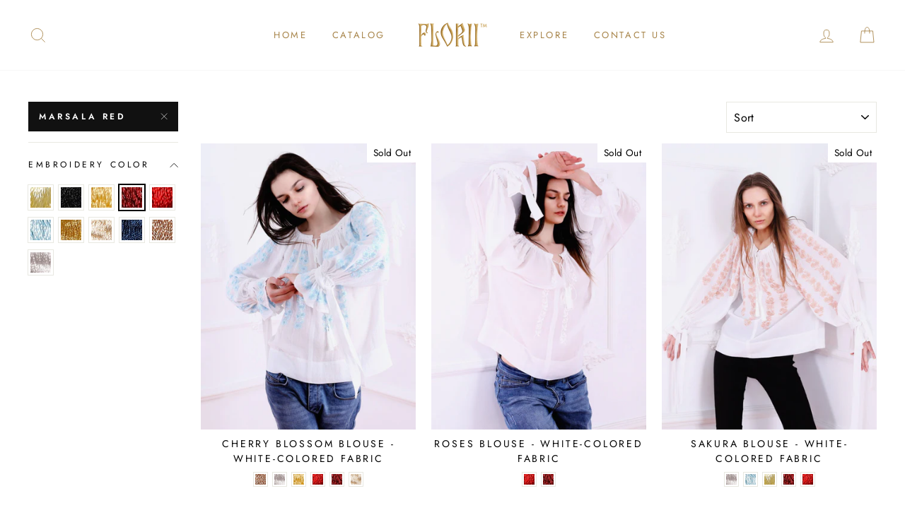

--- FILE ---
content_type: text/html; charset=utf-8
request_url: https://florii.shop/collections/white-colored-fabrics/marsala-red
body_size: 30997
content:
<!doctype html>
<html class="no-js" lang="en">
<head>
<meta name="google-site-verification" content="CLvwOjAI4fk-g2eSQdgwU5o6JDAHCCQrXC3YGnH96l4" />
  <link rel="stylesheet" href="https://size-charts-relentless.herokuapp.com/css/size-charts-relentless.css" />
<script>
var sizeChartsRelentless = window.sizeChartsRelentless || {};
sizeChartsRelentless.product = null;

sizeChartsRelentless.metafield = {"shop":"embroidered-story.myshopify.com","charts":[{"id":"2","title":"Size Guide","descriptionTop":"<div align=\"center\">\r\n<p class=\"MsoNormal\" align=\"center\"><span style=\"font-size: 12pt; line-height: 107%; font-family: 'Futura Lt BT', sans-serif; letter-spacing: 0.3pt; background-image: initial; background-position: initial; background-size: initial; background-repeat: initial; background-attachment: initial; background-origin: initial; background-clip: initial;\">This table is for converting between American, British, French, Italian and Japanese women's sizes. Simply look for your size range in the chart below to find the corresponding size from our website.</span></p>\r\n<div align=\"center\">\r\n<table class=\"MsoTableGrid\" style=\"border-collapse: collapse; border: none; mso-border-alt: solid #BD974E .5pt; mso-yfti-tbllook: 1184; mso-padding-alt: 0cm 5.4pt 0cm 5.4pt; mso-border-insideh: .5pt solid #BD974E; mso-border-insidev: .5pt solid #BD974E;\" border=\"1\" cellspacing=\"0\" cellpadding=\"0\">\r\n<tbody>\r\n<tr style=\"mso-yfti-irow: 0; mso-yfti-firstrow: yes; height: 22.45pt;\">\r\n<td style=\"width: 3.0cm; border: solid #BD974E 1.0pt; mso-border-alt: solid #BD974E .5pt; background: #B68E46; padding: 0cm 5.4pt 0cm 5.4pt; height: 22.45pt;\" width=\"113\">\r\n<p class=\"MsoNormal\" style=\"margin-bottom: .0001pt; text-align: center; line-height: normal;\" align=\"center\"><span style=\"font-size: 12.0pt; font-family: 'Futura Lt BT',sans-serif; color: white; mso-themecolor: background1;\">FLORII Size</span></p>\r\n</td>\r\n<td style=\"width: 2.0cm; border: solid #BD974E 1.0pt; border-left: none; mso-border-left-alt: solid #BD974E .5pt; mso-border-alt: solid #BD974E .5pt; background: #B68E46; padding: 0cm 5.4pt 0cm 5.4pt; height: 22.45pt;\" width=\"76\">\r\n<p class=\"MsoNormal\" style=\"margin-bottom: .0001pt; text-align: center; line-height: normal;\" align=\"center\"><span style=\"font-size: 12.0pt; font-family: 'Futura Lt BT',sans-serif; color: white; mso-themecolor: background1;\">XS</span></p>\r\n</td>\r\n<td style=\"width: 2.0cm; border: solid #BD974E 1.0pt; border-left: none; mso-border-left-alt: solid #BD974E .5pt; mso-border-alt: solid #BD974E .5pt; background: #B68E46; padding: 0cm 5.4pt 0cm 5.4pt; height: 22.45pt;\" width=\"76\">\r\n<p class=\"MsoNormal\" style=\"margin-bottom: .0001pt; text-align: center; line-height: normal;\" align=\"center\"><span style=\"font-size: 12.0pt; font-family: 'Futura Lt BT',sans-serif; color: white; mso-themecolor: background1;\">S</span></p>\r\n</td>\r\n<td style=\"width: 2.0cm; border: solid #BD974E 1.0pt; border-left: none; mso-border-left-alt: solid #BD974E .5pt; mso-border-alt: solid #BD974E .5pt; background: #B68E46; padding: 0cm 5.4pt 0cm 5.4pt; height: 22.45pt;\" width=\"76\">\r\n<p class=\"MsoNormal\" style=\"margin-bottom: .0001pt; text-align: center; line-height: normal;\" align=\"center\"><span style=\"font-size: 12.0pt; font-family: 'Futura Lt BT',sans-serif; color: white; mso-themecolor: background1;\">M</span></p>\r\n</td>\r\n<td style=\"width: 2.0cm; border: solid #BD974E 1.0pt; border-left: none; mso-border-left-alt: solid #BD974E .5pt; mso-border-alt: solid #BD974E .5pt; background: #B68E46; padding: 0cm 5.4pt 0cm 5.4pt; height: 22.45pt;\" width=\"76\">\r\n<p class=\"MsoNormal\" style=\"margin-bottom: .0001pt; text-align: center; line-height: normal;\" align=\"center\"><span style=\"font-size: 12.0pt; font-family: 'Futura Lt BT',sans-serif; color: white; mso-themecolor: background1;\">L</span></p>\r\n</td>\r\n<td style=\"width: 2.0cm; border: solid #BD974E 1.0pt; border-left: none; mso-border-left-alt: solid #BD974E .5pt; mso-border-alt: solid #BD974E .5pt; background: #B68E46; padding: 0cm 5.4pt 0cm 5.4pt; height: 22.45pt;\" width=\"76\">\r\n<p class=\"MsoNormal\" style=\"margin-bottom: .0001pt; text-align: center; line-height: normal;\" align=\"center\"><span style=\"font-size: 12.0pt; font-family: 'Futura Lt BT',sans-serif; color: white; mso-themecolor: background1;\">XL</span></p>\r\n</td>\r\n</tr>\r\n<tr style=\"mso-yfti-irow: 1; height: 13.75pt;\">\r\n<td style=\"width: 3.0cm; border: solid #BD974E 1.0pt; border-top: none; mso-border-top-alt: solid #BD974E .5pt; mso-border-alt: solid #BD974E .5pt; padding: 0cm 5.4pt 0cm 5.4pt; height: 13.75pt;\" valign=\"top\" width=\"113\">\r\n<p class=\"MsoNormal\" style=\"margin-bottom: .0001pt; line-height: normal;\"><span style=\"font-size: 12.0pt; font-family: 'Futura Lt BT',sans-serif;\">Size - US</span></p>\r\n</td>\r\n<td style=\"width: 2.0cm; border-top: none; border-left: none; border-bottom: solid #BD974E 1.0pt; border-right: solid #BD974E 1.0pt; mso-border-top-alt: solid #BD974E .5pt; mso-border-left-alt: solid #BD974E .5pt; mso-border-alt: solid #BD974E .5pt; padding: 0cm 5.4pt 0cm 5.4pt; height: 13.75pt;\" valign=\"top\" width=\"76\">\r\n<p class=\"MsoNormal\" style=\"margin-bottom: .0001pt; text-align: center; line-height: normal;\" align=\"center\"><span style=\"font-size: 12.0pt; font-family: 'Futura Lt BT',sans-serif;\">2-6</span></p>\r\n</td>\r\n<td style=\"width: 2.0cm; border-top: none; border-left: none; border-bottom: solid #BD974E 1.0pt; border-right: solid #BD974E 1.0pt; mso-border-top-alt: solid #BD974E .5pt; mso-border-left-alt: solid #BD974E .5pt; mso-border-alt: solid #BD974E .5pt; padding: 0cm 5.4pt 0cm 5.4pt; height: 13.75pt;\" valign=\"top\" width=\"76\">\r\n<p class=\"MsoNormal\" style=\"margin-bottom: .0001pt; text-align: center; line-height: normal;\" align=\"center\"><span style=\"font-size: 12.0pt; font-family: 'Futura Lt BT',sans-serif;\">4-8</span></p>\r\n</td>\r\n<td style=\"width: 2.0cm; border-top: none; border-left: none; border-bottom: solid #BD974E 1.0pt; border-right: solid #BD974E 1.0pt; mso-border-top-alt: solid #BD974E .5pt; mso-border-left-alt: solid #BD974E .5pt; mso-border-alt: solid #BD974E .5pt; padding: 0cm 5.4pt 0cm 5.4pt; height: 13.75pt;\" valign=\"top\" width=\"76\">\r\n<p class=\"MsoNormal\" style=\"margin-bottom: .0001pt; text-align: center; line-height: normal;\" align=\"center\"><span style=\"font-size: 12.0pt; font-family: 'Futura Lt BT',sans-serif;\">6-10</span></p>\r\n</td>\r\n<td style=\"width: 2.0cm; border-top: none; border-left: none; border-bottom: solid #BD974E 1.0pt; border-right: solid #BD974E 1.0pt; mso-border-top-alt: solid #BD974E .5pt; mso-border-left-alt: solid #BD974E .5pt; mso-border-alt: solid #BD974E .5pt; padding: 0cm 5.4pt 0cm 5.4pt; height: 13.75pt;\" valign=\"top\" width=\"76\">\r\n<p class=\"MsoNormal\" style=\"margin-bottom: .0001pt; text-align: center; line-height: normal;\" align=\"center\"><span style=\"font-size: 12.0pt; font-family: 'Futura Lt BT',sans-serif;\">8-12</span></p>\r\n</td>\r\n<td style=\"width: 2.0cm; border-top: none; border-left: none; border-bottom: solid #BD974E 1.0pt; border-right: solid #BD974E 1.0pt; mso-border-top-alt: solid #BD974E .5pt; mso-border-left-alt: solid #BD974E .5pt; mso-border-alt: solid #BD974E .5pt; padding: 0cm 5.4pt 0cm 5.4pt; height: 13.75pt;\" valign=\"top\" width=\"76\">\r\n<p class=\"MsoNormal\" style=\"margin-bottom: .0001pt; text-align: center; line-height: normal;\" align=\"center\"><span style=\"font-size: 12.0pt; font-family: 'Futura Lt BT',sans-serif;\">10-14</span></p>\r\n</td>\r\n</tr>\r\n<tr style=\"mso-yfti-irow: 2; height: 13.05pt;\">\r\n<td style=\"width: 3.0cm; border: solid #BD974E 1.0pt; border-top: none; mso-border-top-alt: solid #BD974E .5pt; mso-border-alt: solid #BD974E .5pt; padding: 0cm 5.4pt 0cm 5.4pt; height: 13.05pt;\" valign=\"top\" width=\"113\">\r\n<p class=\"MsoNormal\" style=\"margin-bottom: .0001pt; line-height: normal;\"><span style=\"font-size: 12.0pt; font-family: 'Futura Lt BT',sans-serif;\">Size - UK</span></p>\r\n</td>\r\n<td style=\"width: 2.0cm; border-top: none; border-left: none; border-bottom: solid #BD974E 1.0pt; border-right: solid #BD974E 1.0pt; mso-border-top-alt: solid #BD974E .5pt; mso-border-left-alt: solid #BD974E .5pt; mso-border-alt: solid #BD974E .5pt; padding: 0cm 5.4pt 0cm 5.4pt; height: 13.05pt;\" valign=\"top\" width=\"76\">\r\n<p class=\"MsoNormal\" style=\"margin-bottom: .0001pt; text-align: center; line-height: normal;\" align=\"center\"><span style=\"font-size: 12.0pt; font-family: 'Futura Lt BT',sans-serif;\">6-10</span></p>\r\n</td>\r\n<td style=\"width: 2.0cm; border-top: none; border-left: none; border-bottom: solid #BD974E 1.0pt; border-right: solid #BD974E 1.0pt; mso-border-top-alt: solid #BD974E .5pt; mso-border-left-alt: solid #BD974E .5pt; mso-border-alt: solid #BD974E .5pt; padding: 0cm 5.4pt 0cm 5.4pt; height: 13.05pt;\" valign=\"top\" width=\"76\">\r\n<p class=\"MsoNormal\" style=\"margin-bottom: .0001pt; text-align: center; line-height: normal;\" align=\"center\"><span style=\"font-size: 12.0pt; font-family: 'Futura Lt BT',sans-serif;\">8-12</span></p>\r\n</td>\r\n<td style=\"width: 2.0cm; border-top: none; border-left: none; border-bottom: solid #BD974E 1.0pt; border-right: solid #BD974E 1.0pt; mso-border-top-alt: solid #BD974E .5pt; mso-border-left-alt: solid #BD974E .5pt; mso-border-alt: solid #BD974E .5pt; padding: 0cm 5.4pt 0cm 5.4pt; height: 13.05pt;\" valign=\"top\" width=\"76\">\r\n<p class=\"MsoNormal\" style=\"margin-bottom: .0001pt; text-align: center; line-height: normal;\" align=\"center\"><span style=\"font-size: 12.0pt; font-family: 'Futura Lt BT',sans-serif;\">10-14</span></p>\r\n</td>\r\n<td style=\"width: 2.0cm; border-top: none; border-left: none; border-bottom: solid #BD974E 1.0pt; border-right: solid #BD974E 1.0pt; mso-border-top-alt: solid #BD974E .5pt; mso-border-left-alt: solid #BD974E .5pt; mso-border-alt: solid #BD974E .5pt; padding: 0cm 5.4pt 0cm 5.4pt; height: 13.05pt;\" valign=\"top\" width=\"76\">\r\n<p class=\"MsoNormal\" style=\"margin-bottom: .0001pt; text-align: center; line-height: normal;\" align=\"center\"><span style=\"font-size: 12.0pt; font-family: 'Futura Lt BT',sans-serif;\">12-16</span></p>\r\n</td>\r\n<td style=\"width: 2.0cm; border-top: none; border-left: none; border-bottom: solid #BD974E 1.0pt; border-right: solid #BD974E 1.0pt; mso-border-top-alt: solid #BD974E .5pt; mso-border-left-alt: solid #BD974E .5pt; mso-border-alt: solid #BD974E .5pt; padding: 0cm 5.4pt 0cm 5.4pt; height: 13.05pt;\" valign=\"top\" width=\"76\">\r\n<p class=\"MsoNormal\" style=\"margin-bottom: .0001pt; text-align: center; line-height: normal;\" align=\"center\"><span style=\"font-size: 12.0pt; font-family: 'Futura Lt BT',sans-serif;\">14-18</span></p>\r\n</td>\r\n</tr>\r\n<tr style=\"mso-yfti-irow: 3; height: 13.05pt;\">\r\n<td style=\"width: 3.0cm; border: solid #BD974E 1.0pt; border-top: none; mso-border-top-alt: solid #BD974E .5pt; mso-border-alt: solid #BD974E .5pt; padding: 0cm 5.4pt 0cm 5.4pt; height: 13.05pt;\" valign=\"top\" width=\"113\">\r\n<p class=\"MsoNormal\" style=\"margin-bottom: .0001pt; line-height: normal;\"><span style=\"font-size: 12.0pt; font-family: 'Futura Lt BT',sans-serif;\">Taille - FR</span></p>\r\n</td>\r\n<td style=\"width: 2.0cm; border-top: none; border-left: none; border-bottom: solid #BD974E 1.0pt; border-right: solid #BD974E 1.0pt; mso-border-top-alt: solid #BD974E .5pt; mso-border-left-alt: solid #BD974E .5pt; mso-border-alt: solid #BD974E .5pt; padding: 0cm 5.4pt 0cm 5.4pt; height: 13.05pt;\" valign=\"top\" width=\"76\">\r\n<p class=\"MsoNormal\" style=\"margin-bottom: .0001pt; text-align: center; line-height: normal;\" align=\"center\"><span style=\"font-size: 12.0pt; font-family: 'Futura Lt BT',sans-serif;\">34-38</span></p>\r\n</td>\r\n<td style=\"width: 2.0cm; border-top: none; border-left: none; border-bottom: solid #BD974E 1.0pt; border-right: solid #BD974E 1.0pt; mso-border-top-alt: solid #BD974E .5pt; mso-border-left-alt: solid #BD974E .5pt; mso-border-alt: solid #BD974E .5pt; padding: 0cm 5.4pt 0cm 5.4pt; height: 13.05pt;\" valign=\"top\" width=\"76\">\r\n<p class=\"MsoNormal\" style=\"margin-bottom: .0001pt; text-align: center; line-height: normal;\" align=\"center\"><span style=\"font-size: 12.0pt; font-family: 'Futura Lt BT',sans-serif;\">36-40</span></p>\r\n</td>\r\n<td style=\"width: 2.0cm; border-top: none; border-left: none; border-bottom: solid #BD974E 1.0pt; border-right: solid #BD974E 1.0pt; mso-border-top-alt: solid #BD974E .5pt; mso-border-left-alt: solid #BD974E .5pt; mso-border-alt: solid #BD974E .5pt; padding: 0cm 5.4pt 0cm 5.4pt; height: 13.05pt;\" valign=\"top\" width=\"76\">\r\n<p class=\"MsoNormal\" style=\"margin-bottom: .0001pt; text-align: center; line-height: normal;\" align=\"center\"><span style=\"font-size: 12.0pt; font-family: 'Futura Lt BT',sans-serif;\">38-42</span></p>\r\n</td>\r\n<td style=\"width: 2.0cm; border-top: none; border-left: none; border-bottom: solid #BD974E 1.0pt; border-right: solid #BD974E 1.0pt; mso-border-top-alt: solid #BD974E .5pt; mso-border-left-alt: solid #BD974E .5pt; mso-border-alt: solid #BD974E .5pt; padding: 0cm 5.4pt 0cm 5.4pt; height: 13.05pt;\" valign=\"top\" width=\"76\">\r\n<p class=\"MsoNormal\" style=\"margin-bottom: .0001pt; text-align: center; line-height: normal;\" align=\"center\"><span style=\"font-size: 12.0pt; font-family: 'Futura Lt BT',sans-serif;\">40-44</span></p>\r\n</td>\r\n<td style=\"width: 2.0cm; border-top: none; border-left: none; border-bottom: solid #BD974E 1.0pt; border-right: solid #BD974E 1.0pt; mso-border-top-alt: solid #BD974E .5pt; mso-border-left-alt: solid #BD974E .5pt; mso-border-alt: solid #BD974E .5pt; padding: 0cm 5.4pt 0cm 5.4pt; height: 13.05pt;\" valign=\"top\" width=\"76\">\r\n<p class=\"MsoNormal\" style=\"margin-bottom: .0001pt; text-align: center; line-height: normal;\" align=\"center\"><span style=\"font-size: 12.0pt; font-family: 'Futura Lt BT',sans-serif;\">42-46</span></p>\r\n</td>\r\n</tr>\r\n<tr style=\"mso-yfti-irow: 4; height: 13.05pt;\">\r\n<td style=\"width: 3.0cm; border: solid #BD974E 1.0pt; border-top: none; mso-border-top-alt: solid #BD974E .5pt; mso-border-alt: solid #BD974E .5pt; padding: 0cm 5.4pt 0cm 5.4pt; height: 13.05pt;\" valign=\"top\" width=\"113\">\r\n<p class=\"MsoNormal\" style=\"margin-bottom: .0001pt; line-height: normal;\"><span style=\"font-size: 12.0pt; font-family: 'Futura Lt BT',sans-serif;\">Taglia &ndash; IT</span></p>\r\n</td>\r\n<td style=\"width: 2.0cm; border-top: none; border-left: none; border-bottom: solid #BD974E 1.0pt; border-right: solid #BD974E 1.0pt; mso-border-top-alt: solid #BD974E .5pt; mso-border-left-alt: solid #BD974E .5pt; mso-border-alt: solid #BD974E .5pt; padding: 0cm 5.4pt 0cm 5.4pt; height: 13.05pt;\" valign=\"top\" width=\"76\">\r\n<p class=\"MsoNormal\" style=\"margin-bottom: .0001pt; text-align: center; line-height: normal;\" align=\"center\"><span style=\"font-size: 12.0pt; font-family: 'Futura Lt BT',sans-serif;\">38-42</span></p>\r\n</td>\r\n<td style=\"width: 2.0cm; border-top: none; border-left: none; border-bottom: solid #BD974E 1.0pt; border-right: solid #BD974E 1.0pt; mso-border-top-alt: solid #BD974E .5pt; mso-border-left-alt: solid #BD974E .5pt; mso-border-alt: solid #BD974E .5pt; padding: 0cm 5.4pt 0cm 5.4pt; height: 13.05pt;\" valign=\"top\" width=\"76\">\r\n<p class=\"MsoNormal\" style=\"margin-bottom: .0001pt; text-align: center; line-height: normal;\" align=\"center\"><span style=\"font-size: 12.0pt; font-family: 'Futura Lt BT',sans-serif;\">40-44</span></p>\r\n</td>\r\n<td style=\"width: 2.0cm; border-top: none; border-left: none; border-bottom: solid #BD974E 1.0pt; border-right: solid #BD974E 1.0pt; mso-border-top-alt: solid #BD974E .5pt; mso-border-left-alt: solid #BD974E .5pt; mso-border-alt: solid #BD974E .5pt; padding: 0cm 5.4pt 0cm 5.4pt; height: 13.05pt;\" valign=\"top\" width=\"76\">\r\n<p class=\"MsoNormal\" style=\"margin-bottom: .0001pt; text-align: center; line-height: normal;\" align=\"center\"><span style=\"font-size: 12.0pt; font-family: 'Futura Lt BT',sans-serif;\">42-46</span></p>\r\n</td>\r\n<td style=\"width: 2.0cm; border-top: none; border-left: none; border-bottom: solid #BD974E 1.0pt; border-right: solid #BD974E 1.0pt; mso-border-top-alt: solid #BD974E .5pt; mso-border-left-alt: solid #BD974E .5pt; mso-border-alt: solid #BD974E .5pt; padding: 0cm 5.4pt 0cm 5.4pt; height: 13.05pt;\" valign=\"top\" width=\"76\">\r\n<p class=\"MsoNormal\" style=\"margin-bottom: .0001pt; text-align: center; line-height: normal;\" align=\"center\"><span style=\"font-size: 12.0pt; font-family: 'Futura Lt BT',sans-serif;\">44-48</span></p>\r\n</td>\r\n<td style=\"width: 2.0cm; border-top: none; border-left: none; border-bottom: solid #BD974E 1.0pt; border-right: solid #BD974E 1.0pt; mso-border-top-alt: solid #BD974E .5pt; mso-border-left-alt: solid #BD974E .5pt; mso-border-alt: solid #BD974E .5pt; padding: 0cm 5.4pt 0cm 5.4pt; height: 13.05pt;\" valign=\"top\" width=\"76\">\r\n<p class=\"MsoNormal\" style=\"margin-bottom: .0001pt; text-align: center; line-height: normal;\" align=\"center\"><span style=\"font-size: 12.0pt; font-family: 'Futura Lt BT',sans-serif;\">46-50</span></p>\r\n</td>\r\n</tr>\r\n<tr style=\"mso-yfti-irow: 5; mso-yfti-lastrow: yes; height: 14.45pt;\">\r\n<td style=\"width: 3.0cm; border: solid #BD974E 1.0pt; border-top: none; mso-border-top-alt: solid #BD974E .5pt; mso-border-alt: solid #BD974E .5pt; padding: 0cm 5.4pt 0cm 5.4pt; height: 14.45pt;\" valign=\"top\" width=\"113\">\r\n<p class=\"MsoNormal\" style=\"margin-bottom: .0001pt; line-height: normal;\"><span style=\"font-size: 12.0pt; font-family: 'MS Mincho'; mso-ascii-font-family: 'Futura Lt BT'; mso-hansi-font-family: 'Futura Lt BT'; mso-bidi-font-family: 'MS Mincho';\">サイズ</span><span style=\"font-size: 12.0pt; font-family: 'Futura Lt BT',sans-serif; mso-fareast-font-family: 'MS Mincho'; mso-bidi-font-family: 'MS Mincho';\"> - JP</span></p>\r\n</td>\r\n<td style=\"width: 2.0cm; border-top: none; border-left: none; border-bottom: solid #BD974E 1.0pt; border-right: solid #BD974E 1.0pt; mso-border-top-alt: solid #BD974E .5pt; mso-border-left-alt: solid #BD974E .5pt; mso-border-alt: solid #BD974E .5pt; padding: 0cm 5.4pt 0cm 5.4pt; height: 14.45pt;\" valign=\"top\" width=\"76\">\r\n<p class=\"MsoNormal\" style=\"margin-bottom: .0001pt; text-align: center; line-height: normal;\" align=\"center\"><span style=\"font-size: 12.0pt; font-family: 'Futura Lt BT',sans-serif;\">5-9</span></p>\r\n</td>\r\n<td style=\"width: 2.0cm; border-top: none; border-left: none; border-bottom: solid #BD974E 1.0pt; border-right: solid #BD974E 1.0pt; mso-border-top-alt: solid #BD974E .5pt; mso-border-left-alt: solid #BD974E .5pt; mso-border-alt: solid #BD974E .5pt; padding: 0cm 5.4pt 0cm 5.4pt; height: 14.45pt;\" valign=\"top\" width=\"76\">\r\n<p class=\"MsoNormal\" style=\"margin-bottom: .0001pt; text-align: center; line-height: normal;\" align=\"center\"><span style=\"font-size: 12.0pt; font-family: 'Futura Lt BT',sans-serif;\">7-11</span></p>\r\n</td>\r\n<td style=\"width: 2.0cm; border-top: none; border-left: none; border-bottom: solid #BD974E 1.0pt; border-right: solid #BD974E 1.0pt; mso-border-top-alt: solid #BD974E .5pt; mso-border-left-alt: solid #BD974E .5pt; mso-border-alt: solid #BD974E .5pt; padding: 0cm 5.4pt 0cm 5.4pt; height: 14.45pt;\" valign=\"top\" width=\"76\">\r\n<p class=\"MsoNormal\" style=\"margin-bottom: .0001pt; text-align: center; line-height: normal;\" align=\"center\"><span style=\"font-size: 12.0pt; font-family: 'Futura Lt BT',sans-serif;\">9-13</span></p>\r\n</td>\r\n<td style=\"width: 2.0cm; border-top: none; border-left: none; border-bottom: solid #BD974E 1.0pt; border-right: solid #BD974E 1.0pt; mso-border-top-alt: solid #BD974E .5pt; mso-border-left-alt: solid #BD974E .5pt; mso-border-alt: solid #BD974E .5pt; padding: 0cm 5.4pt 0cm 5.4pt; height: 14.45pt;\" valign=\"top\" width=\"76\">\r\n<p class=\"MsoNormal\" style=\"margin-bottom: .0001pt; text-align: center; line-height: normal;\" align=\"center\"><span style=\"font-size: 12.0pt; font-family: 'Futura Lt BT',sans-serif;\">11-15</span></p>\r\n</td>\r\n<td style=\"width: 2.0cm; border-top: none; border-left: none; border-bottom: solid #BD974E 1.0pt; border-right: solid #BD974E 1.0pt; mso-border-top-alt: solid #BD974E .5pt; mso-border-left-alt: solid #BD974E .5pt; mso-border-alt: solid #BD974E .5pt; padding: 0cm 5.4pt 0cm 5.4pt; height: 14.45pt;\" valign=\"top\" width=\"76\">\r\n<p class=\"MsoNormal\" style=\"margin-bottom: .0001pt; text-align: center; line-height: normal;\" align=\"center\"><span style=\"font-size: 12.0pt; font-family: 'Futura Lt BT',sans-serif;\">13-17</span></p>\r\n</td>\r\n</tr>\r\n</tbody>\r\n</table>\r\n</div>\r\n<p class=\"MsoNormal\"><span style=\"font-size: 10pt; font-family: verdana, geneva, sans-serif;\"><span style=\"line-height: 107%;\">&nbsp;</span><span style=\"background-image: initial; background-position: initial; background-size: initial; background-repeat: initial; background-attachment: initial; background-origin: initial; background-clip: initial; line-height: 107%; letter-spacing: 0.3pt;\">Our Blouses have b</span>louson sleeves with elasticated cuffs and generally have a <strong><span style=\"letter-spacing: 0.3pt;\">Relaxed Fit</span></strong><span style=\"background-image: initial; background-position: initial; background-size: initial; background-repeat: initial; background-attachment: initial; background-origin: initial; background-clip: initial; line-height: 107%; letter-spacing: 0.3pt;\">. As a result, we always recommend choosing the Blouse that fits your unique style. Pick a size smaller for a tight fit or pick a size larger for a wider fit. Please use the</span>&nbsp;table below as reference for the exact measurements of our Blouse in <strong><span style=\"letter-spacing: 0.3pt;\">cm/inches</span></strong><span style=\"background-image: initial; background-position: initial; background-size: initial; background-repeat: initial; background-attachment: initial; background-origin: initial; background-clip: initial; line-height: 107%; letter-spacing: 0.3pt;\">.</span></span><img src=\"https://cdn.shopify.com/s/files/1/0119/0903/8176/t/9/assets/scr-2-Tipar1.jpg?v=1590349841\" alt=\"\" width=\"1500\" height=\"1374\" /></p>\r\n</div>","values":[[""]],"descriptionBottom":"<div align=\"center\">\r\n<div align=\"center\">\r\n<div align=\"center\">\r\n<div align=\"center\">\r\n<table class=\"MsoTableGrid\" style=\"border-collapse: collapse; border: none; mso-border-alt: solid #BD974E .5pt; mso-yfti-tbllook: 1184; mso-padding-alt: 0cm 5.4pt 0cm 5.4pt; mso-border-insideh: .5pt solid #BD974E; mso-border-insidev: .5pt solid #BD974E;\" border=\"1\" cellspacing=\"0\" cellpadding=\"0\">\r\n<tbody>\r\n<tr style=\"mso-yfti-irow: 0; mso-yfti-firstrow: yes; height: 22.45pt;\">\r\n<td style=\"width: 3.0cm; border: solid #BD974E 1.0pt; mso-border-alt: solid #BD974E .5pt; background: #B68E46; padding: 0cm 5.4pt 0cm 5.4pt; height: 22.45pt;\" width=\"113\">\r\n<p class=\"MsoNormal\" style=\"margin-bottom: .0001pt; text-align: center; line-height: normal;\" align=\"center\"><strong><span style=\"font-size: 12.0pt; font-family: 'Futura Lt BT',sans-serif; color: white;\">in cm</span></strong></p>\r\n</td>\r\n<td style=\"width: 2.0cm; border: solid #BD974E 1.0pt; border-left: none; mso-border-left-alt: solid #BD974E .5pt; mso-border-alt: solid #BD974E .5pt; background: #B68E46; padding: 0cm 5.4pt 0cm 5.4pt; height: 22.45pt;\" width=\"76\">\r\n<p class=\"MsoNormal\" style=\"margin-bottom: .0001pt; text-align: center; line-height: normal;\" align=\"center\"><strong><span style=\"font-size: 12.0pt; font-family: 'Futura Lt BT',sans-serif; color: white;\">XS</span></strong></p>\r\n</td>\r\n<td style=\"width: 2.0cm; border: solid #BD974E 1.0pt; border-left: none; mso-border-left-alt: solid #BD974E .5pt; mso-border-alt: solid #BD974E .5pt; background: #B68E46; padding: 0cm 5.4pt 0cm 5.4pt; height: 22.45pt;\" width=\"76\">\r\n<p class=\"MsoNormal\" style=\"margin-bottom: .0001pt; text-align: center; line-height: normal;\" align=\"center\"><strong><span style=\"font-size: 12.0pt; font-family: 'Futura Lt BT',sans-serif; color: white;\">S</span></strong></p>\r\n</td>\r\n<td style=\"width: 2.0cm; border: solid #BD974E 1.0pt; border-left: none; mso-border-left-alt: solid #BD974E .5pt; mso-border-alt: solid #BD974E .5pt; background: #B68E46; padding: 0cm 5.4pt 0cm 5.4pt; height: 22.45pt;\" width=\"76\">\r\n<p class=\"MsoNormal\" style=\"margin-bottom: .0001pt; text-align: center; line-height: normal;\" align=\"center\"><strong><span style=\"font-size: 12.0pt; font-family: 'Futura Lt BT',sans-serif; color: white;\">M</span></strong></p>\r\n</td>\r\n<td style=\"width: 2.0cm; border: solid #BD974E 1.0pt; border-left: none; mso-border-left-alt: solid #BD974E .5pt; mso-border-alt: solid #BD974E .5pt; background: #B68E46; padding: 0cm 5.4pt 0cm 5.4pt; height: 22.45pt;\" width=\"76\">\r\n<p class=\"MsoNormal\" style=\"margin-bottom: .0001pt; text-align: center; line-height: normal;\" align=\"center\"><strong><span style=\"font-size: 12.0pt; font-family: 'Futura Lt BT',sans-serif; color: white;\">L</span></strong></p>\r\n</td>\r\n<td style=\"width: 2.0cm; border: solid #BD974E 1.0pt; border-left: none; mso-border-left-alt: solid #BD974E .5pt; mso-border-alt: solid #BD974E .5pt; background: #B68E46; padding: 0cm 5.4pt 0cm 5.4pt; height: 22.45pt;\" width=\"76\">\r\n<p class=\"MsoNormal\" style=\"margin-bottom: .0001pt; text-align: center; line-height: normal;\" align=\"center\"><strong><span style=\"font-size: 12.0pt; font-family: 'Futura Lt BT',sans-serif; color: white;\">XL</span></strong></p>\r\n</td>\r\n</tr>\r\n<tr style=\"mso-yfti-irow: 1; height: 13.05pt;\">\r\n<td style=\"width: 3.0cm; border: solid #BD974E 1.0pt; border-top: none; mso-border-top-alt: solid #BD974E .5pt; mso-border-alt: solid #BD974E .5pt; padding: 0cm 5.4pt 0cm 5.4pt; height: 13.05pt;\" valign=\"top\" width=\"113\">\r\n<p class=\"MsoNormal\" style=\"margin-bottom: .0001pt; line-height: normal;\"><span style=\"font-size: 12.0pt; font-family: 'Futura Lt BT',sans-serif;\">A. Blouse Width</span></p>\r\n</td>\r\n<td style=\"width: 2.0cm; border-top: none; border-left: none; border-bottom: solid #BD974E 1.0pt; border-right: solid #BD974E 1.0pt; mso-border-top-alt: solid #BD974E .5pt; mso-border-left-alt: solid #BD974E .5pt; mso-border-alt: solid #BD974E .5pt; padding: 0cm 5.4pt 0cm 5.4pt; height: 13.05pt;\" width=\"76\">\r\n<p class=\"MsoNormal\" style=\"margin-bottom: .0001pt; text-align: center; line-height: normal;\" align=\"center\"><span style=\"font-size: 12.0pt; font-family: 'Futura Lt BT',sans-serif;\">58</span></p>\r\n</td>\r\n<td style=\"width: 2.0cm; border-top: none; border-left: none; border-bottom: solid #BD974E 1.0pt; border-right: solid #BD974E 1.0pt; mso-border-top-alt: solid #BD974E .5pt; mso-border-left-alt: solid #BD974E .5pt; mso-border-alt: solid #BD974E .5pt; padding: 0cm 5.4pt 0cm 5.4pt; height: 13.05pt;\" width=\"76\">\r\n<p class=\"MsoNormal\" style=\"margin-bottom: .0001pt; text-align: center; line-height: normal;\" align=\"center\"><span style=\"font-size: 12.0pt; font-family: 'Futura Lt BT',sans-serif;\">60</span></p>\r\n</td>\r\n<td style=\"width: 2.0cm; border-top: none; border-left: none; border-bottom: solid #BD974E 1.0pt; border-right: solid #BD974E 1.0pt; mso-border-top-alt: solid #BD974E .5pt; mso-border-left-alt: solid #BD974E .5pt; mso-border-alt: solid #BD974E .5pt; padding: 0cm 5.4pt 0cm 5.4pt; height: 13.05pt;\" width=\"76\">\r\n<p class=\"MsoNormal\" style=\"margin-bottom: .0001pt; text-align: center; line-height: normal;\" align=\"center\"><span style=\"font-size: 12.0pt; font-family: 'Futura Lt BT',sans-serif;\">62</span></p>\r\n</td>\r\n<td style=\"width: 2.0cm; border-top: none; border-left: none; border-bottom: solid #BD974E 1.0pt; border-right: solid #BD974E 1.0pt; mso-border-top-alt: solid #BD974E .5pt; mso-border-left-alt: solid #BD974E .5pt; mso-border-alt: solid #BD974E .5pt; padding: 0cm 5.4pt 0cm 5.4pt; height: 13.05pt;\" width=\"76\">\r\n<p class=\"MsoNormal\" style=\"margin-bottom: .0001pt; text-align: center; line-height: normal;\" align=\"center\"><span style=\"font-size: 12.0pt; font-family: 'Futura Lt BT',sans-serif;\">64</span></p>\r\n</td>\r\n<td style=\"width: 2.0cm; border-top: none; border-left: none; border-bottom: solid #BD974E 1.0pt; border-right: solid #BD974E 1.0pt; mso-border-top-alt: solid #BD974E .5pt; mso-border-left-alt: solid #BD974E .5pt; mso-border-alt: solid #BD974E .5pt; padding: 0cm 5.4pt 0cm 5.4pt; height: 13.05pt;\" width=\"76\">\r\n<p class=\"MsoNormal\" style=\"margin-bottom: .0001pt; text-align: center; line-height: normal;\" align=\"center\"><span style=\"font-size: 12.0pt; font-family: 'Futura Lt BT',sans-serif;\">66</span></p>\r\n</td>\r\n</tr>\r\n<tr style=\"mso-yfti-irow: 2; height: 13.75pt;\">\r\n<td style=\"width: 3.0cm; border: solid #BD974E 1.0pt; border-top: none; mso-border-top-alt: solid #BD974E .5pt; mso-border-alt: solid #BD974E .5pt; padding: 0cm 5.4pt 0cm 5.4pt; height: 13.75pt;\" valign=\"top\" width=\"113\">\r\n<p class=\"MsoNormal\" style=\"margin-bottom: .0001pt; line-height: normal;\"><span style=\"font-size: 12.0pt; font-family: 'Futura Lt BT',sans-serif;\">B. Blouse Length</span></p>\r\n</td>\r\n<td style=\"width: 2.0cm; border-top: none; border-left: none; border-bottom: solid #BD974E 1.0pt; border-right: solid #BD974E 1.0pt; mso-border-top-alt: solid #BD974E .5pt; mso-border-left-alt: solid #BD974E .5pt; mso-border-alt: solid #BD974E .5pt; padding: 0cm 5.4pt 0cm 5.4pt; height: 13.75pt;\" width=\"76\">\r\n<p class=\"MsoNormal\" style=\"margin-bottom: .0001pt; text-align: center; line-height: normal;\" align=\"center\"><span style=\"font-size: 12.0pt; font-family: 'Futura Lt BT',sans-serif;\">53</span></p>\r\n</td>\r\n<td style=\"width: 2.0cm; border-top: none; border-left: none; border-bottom: solid #BD974E 1.0pt; border-right: solid #BD974E 1.0pt; mso-border-top-alt: solid #BD974E .5pt; mso-border-left-alt: solid #BD974E .5pt; mso-border-alt: solid #BD974E .5pt; padding: 0cm 5.4pt 0cm 5.4pt; height: 13.75pt;\" width=\"76\">\r\n<p class=\"MsoNormal\" style=\"margin-bottom: .0001pt; text-align: center; line-height: normal;\" align=\"center\"><span style=\"font-size: 12.0pt; font-family: 'Futura Lt BT',sans-serif;\">54</span></p>\r\n</td>\r\n<td style=\"width: 2.0cm; border-top: none; border-left: none; border-bottom: solid #BD974E 1.0pt; border-right: solid #BD974E 1.0pt; mso-border-top-alt: solid #BD974E .5pt; mso-border-left-alt: solid #BD974E .5pt; mso-border-alt: solid #BD974E .5pt; padding: 0cm 5.4pt 0cm 5.4pt; height: 13.75pt;\" width=\"76\">\r\n<p class=\"MsoNormal\" style=\"margin-bottom: .0001pt; text-align: center; line-height: normal;\" align=\"center\"><span style=\"font-size: 12.0pt; font-family: 'Futura Lt BT',sans-serif;\">55</span></p>\r\n</td>\r\n<td style=\"width: 2.0cm; border-top: none; border-left: none; border-bottom: solid #BD974E 1.0pt; border-right: solid #BD974E 1.0pt; mso-border-top-alt: solid #BD974E .5pt; mso-border-left-alt: solid #BD974E .5pt; mso-border-alt: solid #BD974E .5pt; padding: 0cm 5.4pt 0cm 5.4pt; height: 13.75pt;\" width=\"76\">\r\n<p class=\"MsoNormal\" style=\"margin-bottom: .0001pt; text-align: center; line-height: normal;\" align=\"center\"><span style=\"font-size: 12.0pt; font-family: 'Futura Lt BT',sans-serif;\">56</span></p>\r\n</td>\r\n<td style=\"width: 2.0cm; border-top: none; border-left: none; border-bottom: solid #BD974E 1.0pt; border-right: solid #BD974E 1.0pt; mso-border-top-alt: solid #BD974E .5pt; mso-border-left-alt: solid #BD974E .5pt; mso-border-alt: solid #BD974E .5pt; padding: 0cm 5.4pt 0cm 5.4pt; height: 13.75pt;\" width=\"76\">\r\n<p class=\"MsoNormal\" style=\"margin-bottom: .0001pt; text-align: center; line-height: normal;\" align=\"center\"><span style=\"font-size: 12.0pt; font-family: 'Futura Lt BT',sans-serif;\">57</span></p>\r\n</td>\r\n</tr>\r\n<tr style=\"mso-yfti-irow: 3; mso-yfti-lastrow: yes; height: 13.05pt;\">\r\n<td style=\"width: 3.0cm; border: solid #BD974E 1.0pt; border-top: none; mso-border-top-alt: solid #BD974E .5pt; mso-border-alt: solid #BD974E .5pt; padding: 0cm 5.4pt 0cm 5.4pt; height: 13.05pt;\" valign=\"top\" width=\"113\">\r\n<p class=\"MsoNormal\" style=\"margin-bottom: .0001pt; line-height: normal;\"><span style=\"font-size: 12.0pt; font-family: 'Futura Lt BT',sans-serif;\">C. Sleeve Length</span></p>\r\n</td>\r\n<td style=\"width: 2.0cm; border-top: none; border-left: none; border-bottom: solid #BD974E 1.0pt; border-right: solid #BD974E 1.0pt; mso-border-top-alt: solid #BD974E .5pt; mso-border-left-alt: solid #BD974E .5pt; mso-border-alt: solid #BD974E .5pt; padding: 0cm 5.4pt 0cm 5.4pt; height: 13.05pt;\" width=\"76\">\r\n<p class=\"MsoNormal\" style=\"margin-bottom: .0001pt; text-align: center; line-height: normal;\" align=\"center\"><span style=\"font-size: 12.0pt; font-family: 'Futura Lt BT',sans-serif;\">65</span></p>\r\n</td>\r\n<td style=\"width: 2.0cm; border-top: none; border-left: none; border-bottom: solid #BD974E 1.0pt; border-right: solid #BD974E 1.0pt; mso-border-top-alt: solid #BD974E .5pt; mso-border-left-alt: solid #BD974E .5pt; mso-border-alt: solid #BD974E .5pt; padding: 0cm 5.4pt 0cm 5.4pt; height: 13.05pt;\" width=\"76\">\r\n<p class=\"MsoNormal\" style=\"margin-bottom: .0001pt; text-align: center; line-height: normal;\" align=\"center\"><span style=\"font-size: 12.0pt; font-family: 'Futura Lt BT',sans-serif;\">65</span></p>\r\n</td>\r\n<td style=\"width: 2.0cm; border-top: none; border-left: none; border-bottom: solid #BD974E 1.0pt; border-right: solid #BD974E 1.0pt; mso-border-top-alt: solid #BD974E .5pt; mso-border-left-alt: solid #BD974E .5pt; mso-border-alt: solid #BD974E .5pt; padding: 0cm 5.4pt 0cm 5.4pt; height: 13.05pt;\" width=\"76\">\r\n<p class=\"MsoNormal\" style=\"margin-bottom: .0001pt; text-align: center; line-height: normal;\" align=\"center\"><span style=\"font-size: 12.0pt; font-family: 'Futura Lt BT',sans-serif;\">65</span></p>\r\n</td>\r\n<td style=\"width: 2.0cm; border-top: none; border-left: none; border-bottom: solid #BD974E 1.0pt; border-right: solid #BD974E 1.0pt; mso-border-top-alt: solid #BD974E .5pt; mso-border-left-alt: solid #BD974E .5pt; mso-border-alt: solid #BD974E .5pt; padding: 0cm 5.4pt 0cm 5.4pt; height: 13.05pt;\" width=\"76\">\r\n<p class=\"MsoNormal\" style=\"margin-bottom: .0001pt; text-align: center; line-height: normal;\" align=\"center\"><span style=\"font-size: 12.0pt; font-family: 'Futura Lt BT',sans-serif;\">65</span></p>\r\n</td>\r\n<td style=\"width: 2.0cm; border-top: none; border-left: none; border-bottom: solid #BD974E 1.0pt; border-right: solid #BD974E 1.0pt; mso-border-top-alt: solid #BD974E .5pt; mso-border-left-alt: solid #BD974E .5pt; mso-border-alt: solid #BD974E .5pt; padding: 0cm 5.4pt 0cm 5.4pt; height: 13.05pt;\" width=\"76\">\r\n<p class=\"MsoNormal\" style=\"margin-bottom: .0001pt; text-align: center; line-height: normal;\" align=\"center\"><span style=\"font-size: 12.0pt; font-family: 'Futura Lt BT',sans-serif;\">65</span></p>\r\n</td>\r\n</tr>\r\n</tbody>\r\n</table>\r\n</div>\r\n<p class=\"MsoNormal\">&nbsp;</p>\r\n<div align=\"center\">\r\n<table class=\"MsoTableGrid\" style=\"border-collapse: collapse; border: none; mso-border-alt: solid #BD974E .5pt; mso-yfti-tbllook: 1184; mso-padding-alt: 0cm 5.4pt 0cm 5.4pt; mso-border-insideh: .5pt solid #BD974E; mso-border-insidev: .5pt solid #BD974E;\" border=\"1\" cellspacing=\"0\" cellpadding=\"0\">\r\n<tbody>\r\n<tr style=\"mso-yfti-irow: 0; mso-yfti-firstrow: yes; height: 22.45pt;\">\r\n<td style=\"width: 3.0cm; border: solid #BD974E 1.0pt; mso-border-alt: solid #BD974E .5pt; background: #B68E46; padding: 0cm 5.4pt 0cm 5.4pt; height: 22.45pt;\" width=\"113\">\r\n<p class=\"MsoNormal\" style=\"margin-bottom: .0001pt; text-align: center; line-height: normal;\" align=\"center\"><strong><span style=\"font-size: 12.0pt; font-family: 'Futura Lt BT',sans-serif; color: white;\">in inches</span></strong></p>\r\n</td>\r\n<td style=\"width: 2.0cm; border: solid #BD974E 1.0pt; border-left: none; mso-border-left-alt: solid #BD974E .5pt; mso-border-alt: solid #BD974E .5pt; background: #B68E46; padding: 0cm 5.4pt 0cm 5.4pt; height: 22.45pt;\" width=\"76\">\r\n<p class=\"MsoNormal\" style=\"margin-bottom: .0001pt; text-align: center; line-height: normal;\" align=\"center\"><strong><span style=\"font-size: 12.0pt; font-family: 'Futura Lt BT',sans-serif; color: white;\">XS</span></strong></p>\r\n</td>\r\n<td style=\"width: 2.0cm; border: solid #BD974E 1.0pt; border-left: none; mso-border-left-alt: solid #BD974E .5pt; mso-border-alt: solid #BD974E .5pt; background: #B68E46; padding: 0cm 5.4pt 0cm 5.4pt; height: 22.45pt;\" width=\"76\">\r\n<p class=\"MsoNormal\" style=\"margin-bottom: .0001pt; text-align: center; line-height: normal;\" align=\"center\"><strong><span style=\"font-size: 12.0pt; font-family: 'Futura Lt BT',sans-serif; color: white;\">S</span></strong></p>\r\n</td>\r\n<td style=\"width: 2.0cm; border: solid #BD974E 1.0pt; border-left: none; mso-border-left-alt: solid #BD974E .5pt; mso-border-alt: solid #BD974E .5pt; background: #B68E46; padding: 0cm 5.4pt 0cm 5.4pt; height: 22.45pt;\" width=\"76\">\r\n<p class=\"MsoNormal\" style=\"margin-bottom: .0001pt; text-align: center; line-height: normal;\" align=\"center\"><strong><span style=\"font-size: 12.0pt; font-family: 'Futura Lt BT',sans-serif; color: white;\">M</span></strong></p>\r\n</td>\r\n<td style=\"width: 2.0cm; border: solid #BD974E 1.0pt; border-left: none; mso-border-left-alt: solid #BD974E .5pt; mso-border-alt: solid #BD974E .5pt; background: #B68E46; padding: 0cm 5.4pt 0cm 5.4pt; height: 22.45pt;\" width=\"76\">\r\n<p class=\"MsoNormal\" style=\"margin-bottom: .0001pt; text-align: center; line-height: normal;\" align=\"center\"><strong><span style=\"font-size: 12.0pt; font-family: 'Futura Lt BT',sans-serif; color: white;\">L</span></strong></p>\r\n</td>\r\n<td style=\"width: 2.0cm; border: solid #BD974E 1.0pt; border-left: none; mso-border-left-alt: solid #BD974E .5pt; mso-border-alt: solid #BD974E .5pt; background: #B68E46; padding: 0cm 5.4pt 0cm 5.4pt; height: 22.45pt;\" width=\"76\">\r\n<p class=\"MsoNormal\" style=\"margin-bottom: .0001pt; text-align: center; line-height: normal;\" align=\"center\"><strong><span style=\"font-size: 12.0pt; font-family: 'Futura Lt BT',sans-serif; color: white;\">XL</span></strong></p>\r\n</td>\r\n</tr>\r\n<tr style=\"mso-yfti-irow: 1; height: 13.05pt;\">\r\n<td style=\"width: 3.0cm; border: solid #BD974E 1.0pt; border-top: none; mso-border-top-alt: solid #BD974E .5pt; mso-border-alt: solid #BD974E .5pt; padding: 0cm 5.4pt 0cm 5.4pt; height: 13.05pt;\" valign=\"top\" width=\"113\">\r\n<p class=\"MsoNormal\" style=\"margin-bottom: .0001pt; line-height: normal;\"><span style=\"font-size: 12.0pt; font-family: 'Futura Lt BT',sans-serif;\">A. Blouse Width</span></p>\r\n</td>\r\n<td style=\"width: 2.0cm; border-top: none; border-left: none; border-bottom: solid #BD974E 1.0pt; border-right: solid #BD974E 1.0pt; mso-border-top-alt: solid #BD974E .5pt; mso-border-left-alt: solid #BD974E .5pt; mso-border-alt: solid #BD974E .5pt; padding: 0cm 5.4pt 0cm 5.4pt; height: 13.05pt;\" width=\"76\">\r\n<p class=\"MsoNormal\" style=\"margin-bottom: .0001pt; text-align: center; line-height: normal;\" align=\"center\"><span style=\"font-size: 12.0pt; font-family: 'Futura Lt BT',sans-serif;\">22.8</span><span style=\"font-size: 12pt; font-family: 'Futura Lt BT', sans-serif; letter-spacing: 0.3pt; background-image: initial; background-position: initial; background-size: initial; background-repeat: initial; background-attachment: initial; background-origin: initial; background-clip: initial;\">\"</span></p>\r\n</td>\r\n<td style=\"width: 2.0cm; border-top: none; border-left: none; border-bottom: solid #BD974E 1.0pt; border-right: solid #BD974E 1.0pt; mso-border-top-alt: solid #BD974E .5pt; mso-border-left-alt: solid #BD974E .5pt; mso-border-alt: solid #BD974E .5pt; padding: 0cm 5.4pt 0cm 5.4pt; height: 13.05pt;\" width=\"76\">\r\n<p class=\"MsoNormal\" style=\"margin-bottom: .0001pt; text-align: center; line-height: normal;\" align=\"center\"><span style=\"font-size: 12.0pt; font-family: 'Futura Lt BT',sans-serif;\">23.6</span><span style=\"font-size: 12pt; font-family: 'Futura Lt BT', sans-serif; letter-spacing: 0.3pt; background-image: initial; background-position: initial; background-size: initial; background-repeat: initial; background-attachment: initial; background-origin: initial; background-clip: initial;\">\"</span></p>\r\n</td>\r\n<td style=\"width: 2.0cm; border-top: none; border-left: none; border-bottom: solid #BD974E 1.0pt; border-right: solid #BD974E 1.0pt; mso-border-top-alt: solid #BD974E .5pt; mso-border-left-alt: solid #BD974E .5pt; mso-border-alt: solid #BD974E .5pt; padding: 0cm 5.4pt 0cm 5.4pt; height: 13.05pt;\" width=\"76\">\r\n<p class=\"MsoNormal\" style=\"margin-bottom: .0001pt; text-align: center; line-height: normal;\" align=\"center\"><span style=\"font-size: 12.0pt; font-family: 'Futura Lt BT',sans-serif;\">24.4</span><span style=\"font-size: 12pt; font-family: 'Futura Lt BT', sans-serif; letter-spacing: 0.3pt; background-image: initial; background-position: initial; background-size: initial; background-repeat: initial; background-attachment: initial; background-origin: initial; background-clip: initial;\">\"</span></p>\r\n</td>\r\n<td style=\"width: 2.0cm; border-top: none; border-left: none; border-bottom: solid #BD974E 1.0pt; border-right: solid #BD974E 1.0pt; mso-border-top-alt: solid #BD974E .5pt; mso-border-left-alt: solid #BD974E .5pt; mso-border-alt: solid #BD974E .5pt; padding: 0cm 5.4pt 0cm 5.4pt; height: 13.05pt;\" width=\"76\">\r\n<p class=\"MsoNormal\" style=\"margin-bottom: .0001pt; text-align: center; line-height: normal;\" align=\"center\"><span style=\"font-size: 12.0pt; font-family: 'Futura Lt BT',sans-serif;\">25.2</span><span style=\"font-size: 12pt; font-family: 'Futura Lt BT', sans-serif; letter-spacing: 0.3pt; background-image: initial; background-position: initial; background-size: initial; background-repeat: initial; background-attachment: initial; background-origin: initial; background-clip: initial;\">\"</span></p>\r\n</td>\r\n<td style=\"width: 2.0cm; border-top: none; border-left: none; border-bottom: solid #BD974E 1.0pt; border-right: solid #BD974E 1.0pt; mso-border-top-alt: solid #BD974E .5pt; mso-border-left-alt: solid #BD974E .5pt; mso-border-alt: solid #BD974E .5pt; padding: 0cm 5.4pt 0cm 5.4pt; height: 13.05pt;\" width=\"76\">\r\n<p class=\"MsoNormal\" style=\"margin-bottom: .0001pt; text-align: center; line-height: normal;\" align=\"center\"><span style=\"font-size: 12.0pt; font-family: 'Futura Lt BT',sans-serif;\">26.0</span><span style=\"font-size: 12pt; font-family: 'Futura Lt BT', sans-serif; letter-spacing: 0.3pt; background-image: initial; background-position: initial; background-size: initial; background-repeat: initial; background-attachment: initial; background-origin: initial; background-clip: initial;\">\"</span></p>\r\n</td>\r\n</tr>\r\n<tr style=\"mso-yfti-irow: 2; height: 13.75pt;\">\r\n<td style=\"width: 3.0cm; border: solid #BD974E 1.0pt; border-top: none; mso-border-top-alt: solid #BD974E .5pt; mso-border-alt: solid #BD974E .5pt; padding: 0cm 5.4pt 0cm 5.4pt; height: 13.75pt;\" valign=\"top\" width=\"113\">\r\n<p class=\"MsoNormal\" style=\"margin-bottom: .0001pt; line-height: normal;\"><span style=\"font-size: 12.0pt; font-family: 'Futura Lt BT',sans-serif;\">B. Blouse Length</span></p>\r\n</td>\r\n<td style=\"width: 2.0cm; border-top: none; border-left: none; border-bottom: solid #BD974E 1.0pt; border-right: solid #BD974E 1.0pt; mso-border-top-alt: solid #BD974E .5pt; mso-border-left-alt: solid #BD974E .5pt; mso-border-alt: solid #BD974E .5pt; padding: 0cm 5.4pt 0cm 5.4pt; height: 13.75pt;\" width=\"76\">\r\n<p class=\"MsoNormal\" style=\"margin-bottom: .0001pt; text-align: center; line-height: normal;\" align=\"center\"><span style=\"font-size: 12.0pt; font-family: 'Futura Lt BT',sans-serif;\">20.9</span><span style=\"font-size: 12pt; font-family: 'Futura Lt BT', sans-serif; letter-spacing: 0.3pt; background-image: initial; background-position: initial; background-size: initial; background-repeat: initial; background-attachment: initial; background-origin: initial; background-clip: initial;\">\"</span></p>\r\n</td>\r\n<td style=\"width: 2.0cm; border-top: none; border-left: none; border-bottom: solid #BD974E 1.0pt; border-right: solid #BD974E 1.0pt; mso-border-top-alt: solid #BD974E .5pt; mso-border-left-alt: solid #BD974E .5pt; mso-border-alt: solid #BD974E .5pt; padding: 0cm 5.4pt 0cm 5.4pt; height: 13.75pt;\" width=\"76\">\r\n<p class=\"MsoNormal\" style=\"margin-bottom: .0001pt; text-align: center; line-height: normal;\" align=\"center\"><span style=\"font-size: 12.0pt; font-family: 'Futura Lt BT',sans-serif;\">21.3</span><span style=\"font-size: 12pt; font-family: 'Futura Lt BT', sans-serif; letter-spacing: 0.3pt; background-image: initial; background-position: initial; background-size: initial; background-repeat: initial; background-attachment: initial; background-origin: initial; background-clip: initial;\">\"</span></p>\r\n</td>\r\n<td style=\"width: 2.0cm; border-top: none; border-left: none; border-bottom: solid #BD974E 1.0pt; border-right: solid #BD974E 1.0pt; mso-border-top-alt: solid #BD974E .5pt; mso-border-left-alt: solid #BD974E .5pt; mso-border-alt: solid #BD974E .5pt; padding: 0cm 5.4pt 0cm 5.4pt; height: 13.75pt;\" width=\"76\">\r\n<p class=\"MsoNormal\" style=\"margin-bottom: .0001pt; text-align: center; line-height: normal;\" align=\"center\"><span style=\"font-size: 12.0pt; font-family: 'Futura Lt BT',sans-serif;\">21.7</span><span style=\"font-size: 12pt; font-family: 'Futura Lt BT', sans-serif; letter-spacing: 0.3pt; background-image: initial; background-position: initial; background-size: initial; background-repeat: initial; background-attachment: initial; background-origin: initial; background-clip: initial;\">\"</span></p>\r\n</td>\r\n<td style=\"width: 2.0cm; border-top: none; border-left: none; border-bottom: solid #BD974E 1.0pt; border-right: solid #BD974E 1.0pt; mso-border-top-alt: solid #BD974E .5pt; mso-border-left-alt: solid #BD974E .5pt; mso-border-alt: solid #BD974E .5pt; padding: 0cm 5.4pt 0cm 5.4pt; height: 13.75pt;\" width=\"76\">\r\n<p class=\"MsoNormal\" style=\"margin-bottom: .0001pt; text-align: center; line-height: normal;\" align=\"center\"><span style=\"font-size: 12.0pt; font-family: 'Futura Lt BT',sans-serif;\">22.0</span><span style=\"font-size: 12pt; font-family: 'Futura Lt BT', sans-serif; letter-spacing: 0.3pt; background-image: initial; background-position: initial; background-size: initial; background-repeat: initial; background-attachment: initial; background-origin: initial; background-clip: initial;\">\"</span></p>\r\n</td>\r\n<td style=\"width: 2.0cm; border-top: none; border-left: none; border-bottom: solid #BD974E 1.0pt; border-right: solid #BD974E 1.0pt; mso-border-top-alt: solid #BD974E .5pt; mso-border-left-alt: solid #BD974E .5pt; mso-border-alt: solid #BD974E .5pt; padding: 0cm 5.4pt 0cm 5.4pt; height: 13.75pt;\" width=\"76\">\r\n<p class=\"MsoNormal\" style=\"margin-bottom: .0001pt; text-align: center; line-height: normal;\" align=\"center\"><span style=\"font-size: 12.0pt; font-family: 'Futura Lt BT',sans-serif;\">22.4</span><span style=\"font-size: 12pt; font-family: 'Futura Lt BT', sans-serif; letter-spacing: 0.3pt; background-image: initial; background-position: initial; background-size: initial; background-repeat: initial; background-attachment: initial; background-origin: initial; background-clip: initial;\">\"</span></p>\r\n</td>\r\n</tr>\r\n<tr style=\"mso-yfti-irow: 3; mso-yfti-lastrow: yes; height: 13.05pt;\">\r\n<td style=\"width: 3.0cm; border: solid #BD974E 1.0pt; border-top: none; mso-border-top-alt: solid #BD974E .5pt; mso-border-alt: solid #BD974E .5pt; padding: 0cm 5.4pt 0cm 5.4pt; height: 13.05pt;\" valign=\"top\" width=\"113\">\r\n<p class=\"MsoNormal\" style=\"margin-bottom: .0001pt; line-height: normal;\"><span style=\"font-size: 12.0pt; font-family: 'Futura Lt BT',sans-serif;\">C. Sleeve Length</span></p>\r\n</td>\r\n<td style=\"width: 2.0cm; border-top: none; border-left: none; border-bottom: solid #BD974E 1.0pt; border-right: solid #BD974E 1.0pt; mso-border-top-alt: solid #BD974E .5pt; mso-border-left-alt: solid #BD974E .5pt; mso-border-alt: solid #BD974E .5pt; padding: 0cm 5.4pt 0cm 5.4pt; height: 13.05pt;\" width=\"76\">\r\n<p class=\"MsoNormal\" style=\"margin-bottom: .0001pt; text-align: center; line-height: normal;\" align=\"center\"><span style=\"font-size: 12.0pt; font-family: 'Futura Lt BT',sans-serif;\">25.6</span><span style=\"font-size: 12pt; font-family: 'Futura Lt BT', sans-serif; letter-spacing: 0.3pt; background-image: initial; background-position: initial; background-size: initial; background-repeat: initial; background-attachment: initial; background-origin: initial; background-clip: initial;\">\"</span></p>\r\n</td>\r\n<td style=\"width: 2.0cm; border-top: none; border-left: none; border-bottom: solid #BD974E 1.0pt; border-right: solid #BD974E 1.0pt; mso-border-top-alt: solid #BD974E .5pt; mso-border-left-alt: solid #BD974E .5pt; mso-border-alt: solid #BD974E .5pt; padding: 0cm 5.4pt 0cm 5.4pt; height: 13.05pt;\" width=\"76\">\r\n<p class=\"MsoNormal\" style=\"margin-bottom: .0001pt; text-align: center; line-height: normal;\" align=\"center\"><span style=\"font-size: 12.0pt; font-family: 'Futura Lt BT',sans-serif;\">25.6</span><span style=\"font-size: 12pt; font-family: 'Futura Lt BT', sans-serif; letter-spacing: 0.3pt; background-image: initial; background-position: initial; background-size: initial; background-repeat: initial; background-attachment: initial; background-origin: initial; background-clip: initial;\">\"</span></p>\r\n</td>\r\n<td style=\"width: 2.0cm; border-top: none; border-left: none; border-bottom: solid #BD974E 1.0pt; border-right: solid #BD974E 1.0pt; mso-border-top-alt: solid #BD974E .5pt; mso-border-left-alt: solid #BD974E .5pt; mso-border-alt: solid #BD974E .5pt; padding: 0cm 5.4pt 0cm 5.4pt; height: 13.05pt;\" width=\"76\">\r\n<p class=\"MsoNormal\" style=\"margin-bottom: .0001pt; text-align: center; line-height: normal;\" align=\"center\"><span style=\"font-size: 12.0pt; font-family: 'Futura Lt BT',sans-serif;\">25.6</span><span style=\"font-size: 12pt; font-family: 'Futura Lt BT', sans-serif; letter-spacing: 0.3pt; background-image: initial; background-position: initial; background-size: initial; background-repeat: initial; background-attachment: initial; background-origin: initial; background-clip: initial;\">\"</span></p>\r\n</td>\r\n<td style=\"width: 2.0cm; border-top: none; border-left: none; border-bottom: solid #BD974E 1.0pt; border-right: solid #BD974E 1.0pt; mso-border-top-alt: solid #BD974E .5pt; mso-border-left-alt: solid #BD974E .5pt; mso-border-alt: solid #BD974E .5pt; padding: 0cm 5.4pt 0cm 5.4pt; height: 13.05pt;\" width=\"76\">\r\n<p class=\"MsoNormal\" style=\"margin-bottom: .0001pt; text-align: center; line-height: normal;\" align=\"center\"><span style=\"font-size: 12.0pt; font-family: 'Futura Lt BT',sans-serif;\">25.6</span><span style=\"font-size: 12pt; font-family: 'Futura Lt BT', sans-serif; letter-spacing: 0.3pt; background-image: initial; background-position: initial; background-size: initial; background-repeat: initial; background-attachment: initial; background-origin: initial; background-clip: initial;\">\"</span></p>\r\n</td>\r\n<td style=\"width: 2.0cm; border-top: none; border-left: none; border-bottom: solid #BD974E 1.0pt; border-right: solid #BD974E 1.0pt; mso-border-top-alt: solid #BD974E .5pt; mso-border-left-alt: solid #BD974E .5pt; mso-border-alt: solid #BD974E .5pt; padding: 0cm 5.4pt 0cm 5.4pt; height: 13.05pt;\" width=\"76\">\r\n<p class=\"MsoNormal\" style=\"margin-bottom: .0001pt; text-align: center; line-height: normal;\" align=\"center\"><span style=\"font-size: 12.0pt; font-family: 'Futura Lt BT',sans-serif;\">25.6</span><span style=\"font-size: 12pt; font-family: 'Futura Lt BT', sans-serif; letter-spacing: 0.3pt; background-image: initial; background-position: initial; background-size: initial; background-repeat: initial; background-attachment: initial; background-origin: initial; background-clip: initial;\">\"</span></p>\r\n</td>\r\n</tr>\r\n</tbody>\r\n</table>\r\n</div>\r\n</div>\r\n</div>\r\n<div align=\"center\"><strong><span style=\"font-size: 12pt; line-height: 107%; font-family: 'Futura Lt BT', sans-serif; letter-spacing: 0.3pt; background-image: initial; background-position: initial; background-size: initial; background-repeat: initial; background-attachment: initial; background-origin: initial; background-clip: initial;\">Note:</span></strong><span style=\"background-image: initial; background-position: initial; background-size: initial; background-repeat: initial; background-attachment: initial; background-origin: initial; background-clip: initial; font-size: 12pt; line-height: 107%; font-family: 'Futura Lt BT', sans-serif; letter-spacing: 0.3pt;\"> All sizes of this garment measure 65cm (or 25.6\") from shoulder to hem. Our model is 175cm (or 5'7\") and wearing size XS. Model's measurements: Bust: 90cm/35\", Waist: 60cm/24\", Hip: 90cm/35\".</span></div>\r\n</div>","conditionsOperator":"products-matching-any-condition-below","conditions":[{"id":"4570239369312","type":"product","operator":"is-equal-to","title":"Tree of Life Blouse - Ecru-Colored Fabric"},{"id":"4569572245600","type":"product","operator":"is-equal-to","title":"Tree of Life Blouse - White-Colored Fabric"}],"buttonPlacement":"use-global","parentSizeChart":"[object Object]"},{"id":"3","title":"Size Guide","descriptionTop":"<p class=\"MsoNormal\" style=\"text-align: center;\" align=\"center\"><span style=\"font-size: 12.0pt; line-height: 107%; font-family: 'Futura Lt BT',sans-serif; mso-bidi-font-family: Arial; color: black; letter-spacing: .3pt; background: white;\">This table is for converting between American, British, French, Italian and Japanese women's sizes. Simply look for your size range in the chart below to find the corresponding size from our website.</span></p>\r\n<div align=\"center\">\r\n<table class=\"MsoTableGrid\" style=\"border-collapse: collapse; border: none; mso-border-alt: solid #BD974E .5pt; mso-yfti-tbllook: 1184; mso-padding-alt: 0cm 5.4pt 0cm 5.4pt; mso-border-insideh: .5pt solid #BD974E; mso-border-insidev: .5pt solid #BD974E;\" border=\"1\" cellspacing=\"0\" cellpadding=\"0\">\r\n<tbody>\r\n<tr style=\"mso-yfti-irow: 0; mso-yfti-firstrow: yes; height: 22.45pt;\">\r\n<td style=\"width: 3.0cm; border: solid #BD974E 1.0pt; mso-border-alt: solid #BD974E .5pt; background: #B68E46; padding: 0cm 5.4pt 0cm 5.4pt; height: 22.45pt;\" width=\"113\">\r\n<p class=\"MsoNormal\" style=\"margin-bottom: .0001pt; text-align: center; line-height: normal;\" align=\"center\"><span style=\"font-size: 12.0pt; font-family: 'Futura Lt BT',sans-serif; color: white; mso-themecolor: background1;\">FLORII Size</span></p>\r\n</td>\r\n<td style=\"width: 2.0cm; border: solid #BD974E 1.0pt; border-left: none; mso-border-left-alt: solid #BD974E .5pt; mso-border-alt: solid #BD974E .5pt; background: #B68E46; padding: 0cm 5.4pt 0cm 5.4pt; height: 22.45pt;\" width=\"76\">\r\n<p class=\"MsoNormal\" style=\"margin-bottom: .0001pt; text-align: center; line-height: normal;\" align=\"center\"><span style=\"font-size: 12.0pt; font-family: 'Futura Lt BT',sans-serif; color: white; mso-themecolor: background1;\">XS</span></p>\r\n</td>\r\n<td style=\"width: 2.0cm; border: solid #BD974E 1.0pt; border-left: none; mso-border-left-alt: solid #BD974E .5pt; mso-border-alt: solid #BD974E .5pt; background: #B68E46; padding: 0cm 5.4pt 0cm 5.4pt; height: 22.45pt;\" width=\"76\">\r\n<p class=\"MsoNormal\" style=\"margin-bottom: .0001pt; text-align: center; line-height: normal;\" align=\"center\"><span style=\"font-size: 12.0pt; font-family: 'Futura Lt BT',sans-serif; color: white; mso-themecolor: background1;\">S</span></p>\r\n</td>\r\n<td style=\"width: 2.0cm; border: solid #BD974E 1.0pt; border-left: none; mso-border-left-alt: solid #BD974E .5pt; mso-border-alt: solid #BD974E .5pt; background: #B68E46; padding: 0cm 5.4pt 0cm 5.4pt; height: 22.45pt;\" width=\"76\">\r\n<p class=\"MsoNormal\" style=\"margin-bottom: .0001pt; text-align: center; line-height: normal;\" align=\"center\"><span style=\"font-size: 12.0pt; font-family: 'Futura Lt BT',sans-serif; color: white; mso-themecolor: background1;\">M</span></p>\r\n</td>\r\n<td style=\"width: 2.0cm; border: solid #BD974E 1.0pt; border-left: none; mso-border-left-alt: solid #BD974E .5pt; mso-border-alt: solid #BD974E .5pt; background: #B68E46; padding: 0cm 5.4pt 0cm 5.4pt; height: 22.45pt;\" width=\"76\">\r\n<p class=\"MsoNormal\" style=\"margin-bottom: .0001pt; text-align: center; line-height: normal;\" align=\"center\"><span style=\"font-size: 12.0pt; font-family: 'Futura Lt BT',sans-serif; color: white; mso-themecolor: background1;\">L</span></p>\r\n</td>\r\n<td style=\"width: 2.0cm; border: solid #BD974E 1.0pt; border-left: none; mso-border-left-alt: solid #BD974E .5pt; mso-border-alt: solid #BD974E .5pt; background: #B68E46; padding: 0cm 5.4pt 0cm 5.4pt; height: 22.45pt;\" width=\"76\">\r\n<p class=\"MsoNormal\" style=\"margin-bottom: .0001pt; text-align: center; line-height: normal;\" align=\"center\"><span style=\"font-size: 12.0pt; font-family: 'Futura Lt BT',sans-serif; color: white; mso-themecolor: background1;\">XL</span></p>\r\n</td>\r\n</tr>\r\n<tr style=\"mso-yfti-irow: 1; height: 13.75pt;\">\r\n<td style=\"width: 3.0cm; border: solid #BD974E 1.0pt; border-top: none; mso-border-top-alt: solid #BD974E .5pt; mso-border-alt: solid #BD974E .5pt; padding: 0cm 5.4pt 0cm 5.4pt; height: 13.75pt;\" valign=\"top\" width=\"113\">\r\n<p class=\"MsoNormal\" style=\"margin-bottom: .0001pt; line-height: normal;\"><span style=\"font-size: 12.0pt; font-family: 'Futura Lt BT',sans-serif;\">Size - US</span></p>\r\n</td>\r\n<td style=\"width: 2.0cm; border-top: none; border-left: none; border-bottom: solid #BD974E 1.0pt; border-right: solid #BD974E 1.0pt; mso-border-top-alt: solid #BD974E .5pt; mso-border-left-alt: solid #BD974E .5pt; mso-border-alt: solid #BD974E .5pt; padding: 0cm 5.4pt 0cm 5.4pt; height: 13.75pt;\" valign=\"top\" width=\"76\">\r\n<p class=\"MsoNormal\" style=\"margin-bottom: .0001pt; text-align: center; line-height: normal;\" align=\"center\"><span style=\"font-size: 12.0pt; font-family: 'Futura Lt BT',sans-serif;\">2-6</span></p>\r\n</td>\r\n<td style=\"width: 2.0cm; border-top: none; border-left: none; border-bottom: solid #BD974E 1.0pt; border-right: solid #BD974E 1.0pt; mso-border-top-alt: solid #BD974E .5pt; mso-border-left-alt: solid #BD974E .5pt; mso-border-alt: solid #BD974E .5pt; padding: 0cm 5.4pt 0cm 5.4pt; height: 13.75pt;\" valign=\"top\" width=\"76\">\r\n<p class=\"MsoNormal\" style=\"margin-bottom: .0001pt; text-align: center; line-height: normal;\" align=\"center\"><span style=\"font-size: 12.0pt; font-family: 'Futura Lt BT',sans-serif;\">4-8</span></p>\r\n</td>\r\n<td style=\"width: 2.0cm; border-top: none; border-left: none; border-bottom: solid #BD974E 1.0pt; border-right: solid #BD974E 1.0pt; mso-border-top-alt: solid #BD974E .5pt; mso-border-left-alt: solid #BD974E .5pt; mso-border-alt: solid #BD974E .5pt; padding: 0cm 5.4pt 0cm 5.4pt; height: 13.75pt;\" valign=\"top\" width=\"76\">\r\n<p class=\"MsoNormal\" style=\"margin-bottom: .0001pt; text-align: center; line-height: normal;\" align=\"center\"><span style=\"font-size: 12.0pt; font-family: 'Futura Lt BT',sans-serif;\">6-10</span></p>\r\n</td>\r\n<td style=\"width: 2.0cm; border-top: none; border-left: none; border-bottom: solid #BD974E 1.0pt; border-right: solid #BD974E 1.0pt; mso-border-top-alt: solid #BD974E .5pt; mso-border-left-alt: solid #BD974E .5pt; mso-border-alt: solid #BD974E .5pt; padding: 0cm 5.4pt 0cm 5.4pt; height: 13.75pt;\" valign=\"top\" width=\"76\">\r\n<p class=\"MsoNormal\" style=\"margin-bottom: .0001pt; text-align: center; line-height: normal;\" align=\"center\"><span style=\"font-size: 12.0pt; font-family: 'Futura Lt BT',sans-serif;\">8-12</span></p>\r\n</td>\r\n<td style=\"width: 2.0cm; border-top: none; border-left: none; border-bottom: solid #BD974E 1.0pt; border-right: solid #BD974E 1.0pt; mso-border-top-alt: solid #BD974E .5pt; mso-border-left-alt: solid #BD974E .5pt; mso-border-alt: solid #BD974E .5pt; padding: 0cm 5.4pt 0cm 5.4pt; height: 13.75pt;\" valign=\"top\" width=\"76\">\r\n<p class=\"MsoNormal\" style=\"margin-bottom: .0001pt; text-align: center; line-height: normal;\" align=\"center\"><span style=\"font-size: 12.0pt; font-family: 'Futura Lt BT',sans-serif;\">10-14</span></p>\r\n</td>\r\n</tr>\r\n<tr style=\"mso-yfti-irow: 2; height: 13.05pt;\">\r\n<td style=\"width: 3.0cm; border: solid #BD974E 1.0pt; border-top: none; mso-border-top-alt: solid #BD974E .5pt; mso-border-alt: solid #BD974E .5pt; padding: 0cm 5.4pt 0cm 5.4pt; height: 13.05pt;\" valign=\"top\" width=\"113\">\r\n<p class=\"MsoNormal\" style=\"margin-bottom: .0001pt; line-height: normal;\"><span style=\"font-size: 12.0pt; font-family: 'Futura Lt BT',sans-serif;\">Size - UK</span></p>\r\n</td>\r\n<td style=\"width: 2.0cm; border-top: none; border-left: none; border-bottom: solid #BD974E 1.0pt; border-right: solid #BD974E 1.0pt; mso-border-top-alt: solid #BD974E .5pt; mso-border-left-alt: solid #BD974E .5pt; mso-border-alt: solid #BD974E .5pt; padding: 0cm 5.4pt 0cm 5.4pt; height: 13.05pt;\" valign=\"top\" width=\"76\">\r\n<p class=\"MsoNormal\" style=\"margin-bottom: .0001pt; text-align: center; line-height: normal;\" align=\"center\"><span style=\"font-size: 12.0pt; font-family: 'Futura Lt BT',sans-serif;\">6-10</span></p>\r\n</td>\r\n<td style=\"width: 2.0cm; border-top: none; border-left: none; border-bottom: solid #BD974E 1.0pt; border-right: solid #BD974E 1.0pt; mso-border-top-alt: solid #BD974E .5pt; mso-border-left-alt: solid #BD974E .5pt; mso-border-alt: solid #BD974E .5pt; padding: 0cm 5.4pt 0cm 5.4pt; height: 13.05pt;\" valign=\"top\" width=\"76\">\r\n<p class=\"MsoNormal\" style=\"margin-bottom: .0001pt; text-align: center; line-height: normal;\" align=\"center\"><span style=\"font-size: 12.0pt; font-family: 'Futura Lt BT',sans-serif;\">8-12</span></p>\r\n</td>\r\n<td style=\"width: 2.0cm; border-top: none; border-left: none; border-bottom: solid #BD974E 1.0pt; border-right: solid #BD974E 1.0pt; mso-border-top-alt: solid #BD974E .5pt; mso-border-left-alt: solid #BD974E .5pt; mso-border-alt: solid #BD974E .5pt; padding: 0cm 5.4pt 0cm 5.4pt; height: 13.05pt;\" valign=\"top\" width=\"76\">\r\n<p class=\"MsoNormal\" style=\"margin-bottom: .0001pt; text-align: center; line-height: normal;\" align=\"center\"><span style=\"font-size: 12.0pt; font-family: 'Futura Lt BT',sans-serif;\">10-14</span></p>\r\n</td>\r\n<td style=\"width: 2.0cm; border-top: none; border-left: none; border-bottom: solid #BD974E 1.0pt; border-right: solid #BD974E 1.0pt; mso-border-top-alt: solid #BD974E .5pt; mso-border-left-alt: solid #BD974E .5pt; mso-border-alt: solid #BD974E .5pt; padding: 0cm 5.4pt 0cm 5.4pt; height: 13.05pt;\" valign=\"top\" width=\"76\">\r\n<p class=\"MsoNormal\" style=\"margin-bottom: .0001pt; text-align: center; line-height: normal;\" align=\"center\"><span style=\"font-size: 12.0pt; font-family: 'Futura Lt BT',sans-serif;\">12-16</span></p>\r\n</td>\r\n<td style=\"width: 2.0cm; border-top: none; border-left: none; border-bottom: solid #BD974E 1.0pt; border-right: solid #BD974E 1.0pt; mso-border-top-alt: solid #BD974E .5pt; mso-border-left-alt: solid #BD974E .5pt; mso-border-alt: solid #BD974E .5pt; padding: 0cm 5.4pt 0cm 5.4pt; height: 13.05pt;\" valign=\"top\" width=\"76\">\r\n<p class=\"MsoNormal\" style=\"margin-bottom: .0001pt; text-align: center; line-height: normal;\" align=\"center\"><span style=\"font-size: 12.0pt; font-family: 'Futura Lt BT',sans-serif;\">14-18</span></p>\r\n</td>\r\n</tr>\r\n<tr style=\"mso-yfti-irow: 3; height: 13.05pt;\">\r\n<td style=\"width: 3.0cm; border: solid #BD974E 1.0pt; border-top: none; mso-border-top-alt: solid #BD974E .5pt; mso-border-alt: solid #BD974E .5pt; padding: 0cm 5.4pt 0cm 5.4pt; height: 13.05pt;\" valign=\"top\" width=\"113\">\r\n<p class=\"MsoNormal\" style=\"margin-bottom: .0001pt; line-height: normal;\"><span style=\"font-size: 12.0pt; font-family: 'Futura Lt BT',sans-serif;\">Taille - FR</span></p>\r\n</td>\r\n<td style=\"width: 2.0cm; border-top: none; border-left: none; border-bottom: solid #BD974E 1.0pt; border-right: solid #BD974E 1.0pt; mso-border-top-alt: solid #BD974E .5pt; mso-border-left-alt: solid #BD974E .5pt; mso-border-alt: solid #BD974E .5pt; padding: 0cm 5.4pt 0cm 5.4pt; height: 13.05pt;\" valign=\"top\" width=\"76\">\r\n<p class=\"MsoNormal\" style=\"margin-bottom: .0001pt; text-align: center; line-height: normal;\" align=\"center\"><span style=\"font-size: 12.0pt; font-family: 'Futura Lt BT',sans-serif;\">34-38</span></p>\r\n</td>\r\n<td style=\"width: 2.0cm; border-top: none; border-left: none; border-bottom: solid #BD974E 1.0pt; border-right: solid #BD974E 1.0pt; mso-border-top-alt: solid #BD974E .5pt; mso-border-left-alt: solid #BD974E .5pt; mso-border-alt: solid #BD974E .5pt; padding: 0cm 5.4pt 0cm 5.4pt; height: 13.05pt;\" valign=\"top\" width=\"76\">\r\n<p class=\"MsoNormal\" style=\"margin-bottom: .0001pt; text-align: center; line-height: normal;\" align=\"center\"><span style=\"font-size: 12.0pt; font-family: 'Futura Lt BT',sans-serif;\">36-40</span></p>\r\n</td>\r\n<td style=\"width: 2.0cm; border-top: none; border-left: none; border-bottom: solid #BD974E 1.0pt; border-right: solid #BD974E 1.0pt; mso-border-top-alt: solid #BD974E .5pt; mso-border-left-alt: solid #BD974E .5pt; mso-border-alt: solid #BD974E .5pt; padding: 0cm 5.4pt 0cm 5.4pt; height: 13.05pt;\" valign=\"top\" width=\"76\">\r\n<p class=\"MsoNormal\" style=\"margin-bottom: .0001pt; text-align: center; line-height: normal;\" align=\"center\"><span style=\"font-size: 12.0pt; font-family: 'Futura Lt BT',sans-serif;\">38-42</span></p>\r\n</td>\r\n<td style=\"width: 2.0cm; border-top: none; border-left: none; border-bottom: solid #BD974E 1.0pt; border-right: solid #BD974E 1.0pt; mso-border-top-alt: solid #BD974E .5pt; mso-border-left-alt: solid #BD974E .5pt; mso-border-alt: solid #BD974E .5pt; padding: 0cm 5.4pt 0cm 5.4pt; height: 13.05pt;\" valign=\"top\" width=\"76\">\r\n<p class=\"MsoNormal\" style=\"margin-bottom: .0001pt; text-align: center; line-height: normal;\" align=\"center\"><span style=\"font-size: 12.0pt; font-family: 'Futura Lt BT',sans-serif;\">40-44</span></p>\r\n</td>\r\n<td style=\"width: 2.0cm; border-top: none; border-left: none; border-bottom: solid #BD974E 1.0pt; border-right: solid #BD974E 1.0pt; mso-border-top-alt: solid #BD974E .5pt; mso-border-left-alt: solid #BD974E .5pt; mso-border-alt: solid #BD974E .5pt; padding: 0cm 5.4pt 0cm 5.4pt; height: 13.05pt;\" valign=\"top\" width=\"76\">\r\n<p class=\"MsoNormal\" style=\"margin-bottom: .0001pt; text-align: center; line-height: normal;\" align=\"center\"><span style=\"font-size: 12.0pt; font-family: 'Futura Lt BT',sans-serif;\">42-46</span></p>\r\n</td>\r\n</tr>\r\n<tr style=\"mso-yfti-irow: 4; height: 13.05pt;\">\r\n<td style=\"width: 3.0cm; border: solid #BD974E 1.0pt; border-top: none; mso-border-top-alt: solid #BD974E .5pt; mso-border-alt: solid #BD974E .5pt; padding: 0cm 5.4pt 0cm 5.4pt; height: 13.05pt;\" valign=\"top\" width=\"113\">\r\n<p class=\"MsoNormal\" style=\"margin-bottom: .0001pt; line-height: normal;\"><span style=\"font-size: 12.0pt; font-family: 'Futura Lt BT',sans-serif;\">Taglia &ndash; IT</span></p>\r\n</td>\r\n<td style=\"width: 2.0cm; border-top: none; border-left: none; border-bottom: solid #BD974E 1.0pt; border-right: solid #BD974E 1.0pt; mso-border-top-alt: solid #BD974E .5pt; mso-border-left-alt: solid #BD974E .5pt; mso-border-alt: solid #BD974E .5pt; padding: 0cm 5.4pt 0cm 5.4pt; height: 13.05pt;\" valign=\"top\" width=\"76\">\r\n<p class=\"MsoNormal\" style=\"margin-bottom: .0001pt; text-align: center; line-height: normal;\" align=\"center\"><span style=\"font-size: 12.0pt; font-family: 'Futura Lt BT',sans-serif;\">38-42</span></p>\r\n</td>\r\n<td style=\"width: 2.0cm; border-top: none; border-left: none; border-bottom: solid #BD974E 1.0pt; border-right: solid #BD974E 1.0pt; mso-border-top-alt: solid #BD974E .5pt; mso-border-left-alt: solid #BD974E .5pt; mso-border-alt: solid #BD974E .5pt; padding: 0cm 5.4pt 0cm 5.4pt; height: 13.05pt;\" valign=\"top\" width=\"76\">\r\n<p class=\"MsoNormal\" style=\"margin-bottom: .0001pt; text-align: center; line-height: normal;\" align=\"center\"><span style=\"font-size: 12.0pt; font-family: 'Futura Lt BT',sans-serif;\">40-44</span></p>\r\n</td>\r\n<td style=\"width: 2.0cm; border-top: none; border-left: none; border-bottom: solid #BD974E 1.0pt; border-right: solid #BD974E 1.0pt; mso-border-top-alt: solid #BD974E .5pt; mso-border-left-alt: solid #BD974E .5pt; mso-border-alt: solid #BD974E .5pt; padding: 0cm 5.4pt 0cm 5.4pt; height: 13.05pt;\" valign=\"top\" width=\"76\">\r\n<p class=\"MsoNormal\" style=\"margin-bottom: .0001pt; text-align: center; line-height: normal;\" align=\"center\"><span style=\"font-size: 12.0pt; font-family: 'Futura Lt BT',sans-serif;\">42-46</span></p>\r\n</td>\r\n<td style=\"width: 2.0cm; border-top: none; border-left: none; border-bottom: solid #BD974E 1.0pt; border-right: solid #BD974E 1.0pt; mso-border-top-alt: solid #BD974E .5pt; mso-border-left-alt: solid #BD974E .5pt; mso-border-alt: solid #BD974E .5pt; padding: 0cm 5.4pt 0cm 5.4pt; height: 13.05pt;\" valign=\"top\" width=\"76\">\r\n<p class=\"MsoNormal\" style=\"margin-bottom: .0001pt; text-align: center; line-height: normal;\" align=\"center\"><span style=\"font-size: 12.0pt; font-family: 'Futura Lt BT',sans-serif;\">44-48</span></p>\r\n</td>\r\n<td style=\"width: 2.0cm; border-top: none; border-left: none; border-bottom: solid #BD974E 1.0pt; border-right: solid #BD974E 1.0pt; mso-border-top-alt: solid #BD974E .5pt; mso-border-left-alt: solid #BD974E .5pt; mso-border-alt: solid #BD974E .5pt; padding: 0cm 5.4pt 0cm 5.4pt; height: 13.05pt;\" valign=\"top\" width=\"76\">\r\n<p class=\"MsoNormal\" style=\"margin-bottom: .0001pt; text-align: center; line-height: normal;\" align=\"center\"><span style=\"font-size: 12.0pt; font-family: 'Futura Lt BT',sans-serif;\">46-50</span></p>\r\n</td>\r\n</tr>\r\n<tr style=\"mso-yfti-irow: 5; mso-yfti-lastrow: yes; height: 14.45pt;\">\r\n<td style=\"width: 3.0cm; border: solid #BD974E 1.0pt; border-top: none; mso-border-top-alt: solid #BD974E .5pt; mso-border-alt: solid #BD974E .5pt; padding: 0cm 5.4pt 0cm 5.4pt; height: 14.45pt;\" valign=\"top\" width=\"113\">\r\n<p class=\"MsoNormal\" style=\"margin-bottom: .0001pt; line-height: normal;\"><span style=\"font-size: 12.0pt; font-family: 'MS Mincho'; mso-ascii-font-family: 'Futura Lt BT'; mso-hansi-font-family: 'Futura Lt BT'; mso-bidi-font-family: 'MS Mincho';\">サイズ</span><span style=\"font-size: 12.0pt; font-family: 'Futura Lt BT',sans-serif; mso-fareast-font-family: 'MS Mincho'; mso-bidi-font-family: 'MS Mincho';\"> - JP</span></p>\r\n</td>\r\n<td style=\"width: 2.0cm; border-top: none; border-left: none; border-bottom: solid #BD974E 1.0pt; border-right: solid #BD974E 1.0pt; mso-border-top-alt: solid #BD974E .5pt; mso-border-left-alt: solid #BD974E .5pt; mso-border-alt: solid #BD974E .5pt; padding: 0cm 5.4pt 0cm 5.4pt; height: 14.45pt;\" valign=\"top\" width=\"76\">\r\n<p class=\"MsoNormal\" style=\"margin-bottom: .0001pt; text-align: center; line-height: normal;\" align=\"center\"><span style=\"font-size: 12.0pt; font-family: 'Futura Lt BT',sans-serif;\">5-9</span></p>\r\n</td>\r\n<td style=\"width: 2.0cm; border-top: none; border-left: none; border-bottom: solid #BD974E 1.0pt; border-right: solid #BD974E 1.0pt; mso-border-top-alt: solid #BD974E .5pt; mso-border-left-alt: solid #BD974E .5pt; mso-border-alt: solid #BD974E .5pt; padding: 0cm 5.4pt 0cm 5.4pt; height: 14.45pt;\" valign=\"top\" width=\"76\">\r\n<p class=\"MsoNormal\" style=\"margin-bottom: .0001pt; text-align: center; line-height: normal;\" align=\"center\"><span style=\"font-size: 12.0pt; font-family: 'Futura Lt BT',sans-serif;\">7-11</span></p>\r\n</td>\r\n<td style=\"width: 2.0cm; border-top: none; border-left: none; border-bottom: solid #BD974E 1.0pt; border-right: solid #BD974E 1.0pt; mso-border-top-alt: solid #BD974E .5pt; mso-border-left-alt: solid #BD974E .5pt; mso-border-alt: solid #BD974E .5pt; padding: 0cm 5.4pt 0cm 5.4pt; height: 14.45pt;\" valign=\"top\" width=\"76\">\r\n<p class=\"MsoNormal\" style=\"margin-bottom: .0001pt; text-align: center; line-height: normal;\" align=\"center\"><span style=\"font-size: 12.0pt; font-family: 'Futura Lt BT',sans-serif;\">9-13</span></p>\r\n</td>\r\n<td style=\"width: 2.0cm; border-top: none; border-left: none; border-bottom: solid #BD974E 1.0pt; border-right: solid #BD974E 1.0pt; mso-border-top-alt: solid #BD974E .5pt; mso-border-left-alt: solid #BD974E .5pt; mso-border-alt: solid #BD974E .5pt; padding: 0cm 5.4pt 0cm 5.4pt; height: 14.45pt;\" valign=\"top\" width=\"76\">\r\n<p class=\"MsoNormal\" style=\"margin-bottom: .0001pt; text-align: center; line-height: normal;\" align=\"center\"><span style=\"font-size: 12.0pt; font-family: 'Futura Lt BT',sans-serif;\">11-15</span></p>\r\n</td>\r\n<td style=\"width: 2.0cm; border-top: none; border-left: none; border-bottom: solid #BD974E 1.0pt; border-right: solid #BD974E 1.0pt; mso-border-top-alt: solid #BD974E .5pt; mso-border-left-alt: solid #BD974E .5pt; mso-border-alt: solid #BD974E .5pt; padding: 0cm 5.4pt 0cm 5.4pt; height: 14.45pt;\" valign=\"top\" width=\"76\">\r\n<p class=\"MsoNormal\" style=\"margin-bottom: .0001pt; text-align: center; line-height: normal;\" align=\"center\"><span style=\"font-size: 12.0pt; font-family: 'Futura Lt BT',sans-serif;\">13-17</span></p>\r\n</td>\r\n</tr>\r\n</tbody>\r\n</table>\r\n</div>\r\n<p class=\"MsoNormal\" style=\"text-align: center;\" align=\"center\"><span style=\"font-family: verdana, geneva, sans-serif; font-size: 10pt;\"><span style=\"line-height: 107%; color: black; letter-spacing: 0.3pt; background: white;\">Our Blouses have b</span><span style=\"letter-spacing: 0.3px;\">louson sleeves with elasticated cuffs and generally have a </span><strong><span style=\"letter-spacing: 0.3pt;\">Relaxed Fit</span></strong><span style=\"line-height: 107%; color: black; letter-spacing: 0.3pt; background: white;\">. As a result, we always recommend choosing the Blouse that fits your unique style. Pick a size smaller for a tight fit or pick a size larger for a wider fit. Please use the</span><span style=\"font-variant-ligatures: normal; font-variant-caps: normal; orphans: 2; widows: 2; -webkit-text-stroke-width: 0px; text-decoration-style: initial; text-decoration-color: initial; float: none; word-spacing: 0px;\">&nbsp;table below as reference for the exact measurements of our Blouse in </span><strong><span style=\"letter-spacing: 0.3pt;\">cm/inches</span></strong><span style=\"line-height: 107%; color: black; letter-spacing: 0.3pt; background: white;\">.</span></span></p>\r\n<p><img src=\"https://cdn.shopify.com/s/files/1/0119/0903/8176/t/9/assets/scr-3-Tipar2.jpg?v=1590350347\" alt=\"\" width=\"1500\" height=\"1377\" /></p>","values":[[""]],"descriptionBottom":"<p>&nbsp;</p>\r\n<div align=\"center\">\r\n<div align=\"center\">\r\n<table class=\"MsoTableGrid\" style=\"border-collapse: collapse; border: none; mso-border-alt: solid #BD974E .5pt; mso-yfti-tbllook: 1184; mso-padding-alt: 0cm 5.4pt 0cm 5.4pt; mso-border-insideh: .5pt solid #BD974E; mso-border-insidev: .5pt solid #BD974E;\" border=\"1\" cellspacing=\"0\" cellpadding=\"0\">\r\n<tbody>\r\n<tr style=\"mso-yfti-irow: 0; mso-yfti-firstrow: yes; height: 22.45pt;\">\r\n<td style=\"width: 3.0cm; border: solid #BD974E 1.0pt; mso-border-alt: solid #BD974E .5pt; background: #B68E46; padding: 0cm 5.4pt 0cm 5.4pt; height: 22.45pt;\" width=\"113\">\r\n<p class=\"MsoNormal\" style=\"margin-bottom: .0001pt; text-align: center; line-height: normal;\" align=\"center\"><strong><span style=\"font-size: 12.0pt; font-family: 'Futura Lt BT',sans-serif; color: white;\">in cm</span></strong></p>\r\n</td>\r\n<td style=\"width: 2.0cm; border: solid #BD974E 1.0pt; border-left: none; mso-border-left-alt: solid #BD974E .5pt; mso-border-alt: solid #BD974E .5pt; background: #B68E46; padding: 0cm 5.4pt 0cm 5.4pt; height: 22.45pt;\" width=\"76\">\r\n<p class=\"MsoNormal\" style=\"margin-bottom: .0001pt; text-align: center; line-height: normal;\" align=\"center\"><strong><span style=\"font-size: 12.0pt; font-family: 'Futura Lt BT',sans-serif; color: white;\">XS</span></strong></p>\r\n</td>\r\n<td style=\"width: 2.0cm; border: solid #BD974E 1.0pt; border-left: none; mso-border-left-alt: solid #BD974E .5pt; mso-border-alt: solid #BD974E .5pt; background: #B68E46; padding: 0cm 5.4pt 0cm 5.4pt; height: 22.45pt;\" width=\"76\">\r\n<p class=\"MsoNormal\" style=\"margin-bottom: .0001pt; text-align: center; line-height: normal;\" align=\"center\"><strong><span style=\"font-size: 12.0pt; font-family: 'Futura Lt BT',sans-serif; color: white;\">S</span></strong></p>\r\n</td>\r\n<td style=\"width: 2.0cm; border: solid #BD974E 1.0pt; border-left: none; mso-border-left-alt: solid #BD974E .5pt; mso-border-alt: solid #BD974E .5pt; background: #B68E46; padding: 0cm 5.4pt 0cm 5.4pt; height: 22.45pt;\" width=\"76\">\r\n<p class=\"MsoNormal\" style=\"margin-bottom: .0001pt; text-align: center; line-height: normal;\" align=\"center\"><strong><span style=\"font-size: 12.0pt; font-family: 'Futura Lt BT',sans-serif; color: white;\">M</span></strong></p>\r\n</td>\r\n<td style=\"width: 2.0cm; border: solid #BD974E 1.0pt; border-left: none; mso-border-left-alt: solid #BD974E .5pt; mso-border-alt: solid #BD974E .5pt; background: #B68E46; padding: 0cm 5.4pt 0cm 5.4pt; height: 22.45pt;\" width=\"76\">\r\n<p class=\"MsoNormal\" style=\"margin-bottom: .0001pt; text-align: center; line-height: normal;\" align=\"center\"><strong><span style=\"font-size: 12.0pt; font-family: 'Futura Lt BT',sans-serif; color: white;\">L</span></strong></p>\r\n</td>\r\n<td style=\"width: 2.0cm; border: solid #BD974E 1.0pt; border-left: none; mso-border-left-alt: solid #BD974E .5pt; mso-border-alt: solid #BD974E .5pt; background: #B68E46; padding: 0cm 5.4pt 0cm 5.4pt; height: 22.45pt;\" width=\"76\">\r\n<p class=\"MsoNormal\" style=\"margin-bottom: .0001pt; text-align: center; line-height: normal;\" align=\"center\"><strong><span style=\"font-size: 12.0pt; font-family: 'Futura Lt BT',sans-serif; color: white;\">XL</span></strong></p>\r\n</td>\r\n</tr>\r\n<tr style=\"mso-yfti-irow: 1; height: 13.05pt;\">\r\n<td style=\"width: 3.0cm; border: solid #BD974E 1.0pt; border-top: none; mso-border-top-alt: solid #BD974E .5pt; mso-border-alt: solid #BD974E .5pt; padding: 0cm 5.4pt 0cm 5.4pt; height: 13.05pt;\" valign=\"top\" width=\"113\">\r\n<p class=\"MsoNormal\" style=\"margin-bottom: .0001pt; line-height: normal;\"><span style=\"font-size: 12.0pt; font-family: 'Futura Lt BT',sans-serif;\">A. Blouse Width</span></p>\r\n</td>\r\n<td style=\"width: 2.0cm; border-top: none; border-left: none; border-bottom: solid #BD974E 1.0pt; border-right: solid #BD974E 1.0pt; mso-border-top-alt: solid #BD974E .5pt; mso-border-left-alt: solid #BD974E .5pt; mso-border-alt: solid #BD974E .5pt; padding: 0cm 5.4pt 0cm 5.4pt; height: 13.05pt;\" width=\"76\">\r\n<p class=\"MsoNormal\" style=\"margin-bottom: .0001pt; text-align: center; line-height: normal;\" align=\"center\"><span style=\"font-size: 12.0pt; font-family: 'Futura Lt BT',sans-serif;\">58</span></p>\r\n</td>\r\n<td style=\"width: 2.0cm; border-top: none; border-left: none; border-bottom: solid #BD974E 1.0pt; border-right: solid #BD974E 1.0pt; mso-border-top-alt: solid #BD974E .5pt; mso-border-left-alt: solid #BD974E .5pt; mso-border-alt: solid #BD974E .5pt; padding: 0cm 5.4pt 0cm 5.4pt; height: 13.05pt;\" width=\"76\">\r\n<p class=\"MsoNormal\" style=\"margin-bottom: .0001pt; text-align: center; line-height: normal;\" align=\"center\"><span style=\"font-size: 12.0pt; font-family: 'Futura Lt BT',sans-serif;\">60</span></p>\r\n</td>\r\n<td style=\"width: 2.0cm; border-top: none; border-left: none; border-bottom: solid #BD974E 1.0pt; border-right: solid #BD974E 1.0pt; mso-border-top-alt: solid #BD974E .5pt; mso-border-left-alt: solid #BD974E .5pt; mso-border-alt: solid #BD974E .5pt; padding: 0cm 5.4pt 0cm 5.4pt; height: 13.05pt;\" width=\"76\">\r\n<p class=\"MsoNormal\" style=\"margin-bottom: .0001pt; text-align: center; line-height: normal;\" align=\"center\"><span style=\"font-size: 12.0pt; font-family: 'Futura Lt BT',sans-serif;\">62</span></p>\r\n</td>\r\n<td style=\"width: 2.0cm; border-top: none; border-left: none; border-bottom: solid #BD974E 1.0pt; border-right: solid #BD974E 1.0pt; mso-border-top-alt: solid #BD974E .5pt; mso-border-left-alt: solid #BD974E .5pt; mso-border-alt: solid #BD974E .5pt; padding: 0cm 5.4pt 0cm 5.4pt; height: 13.05pt;\" width=\"76\">\r\n<p class=\"MsoNormal\" style=\"margin-bottom: .0001pt; text-align: center; line-height: normal;\" align=\"center\"><span style=\"font-size: 12.0pt; font-family: 'Futura Lt BT',sans-serif;\">64</span></p>\r\n</td>\r\n<td style=\"width: 2.0cm; border-top: none; border-left: none; border-bottom: solid #BD974E 1.0pt; border-right: solid #BD974E 1.0pt; mso-border-top-alt: solid #BD974E .5pt; mso-border-left-alt: solid #BD974E .5pt; mso-border-alt: solid #BD974E .5pt; padding: 0cm 5.4pt 0cm 5.4pt; height: 13.05pt;\" width=\"76\">\r\n<p class=\"MsoNormal\" style=\"margin-bottom: .0001pt; text-align: center; line-height: normal;\" align=\"center\"><span style=\"font-size: 12.0pt; font-family: 'Futura Lt BT',sans-serif;\">66</span></p>\r\n</td>\r\n</tr>\r\n<tr style=\"mso-yfti-irow: 2; height: 13.75pt;\">\r\n<td style=\"width: 3.0cm; border: solid #BD974E 1.0pt; border-top: none; mso-border-top-alt: solid #BD974E .5pt; mso-border-alt: solid #BD974E .5pt; padding: 0cm 5.4pt 0cm 5.4pt; height: 13.75pt;\" valign=\"top\" width=\"113\">\r\n<p class=\"MsoNormal\" style=\"margin-bottom: .0001pt; line-height: normal;\"><span style=\"font-size: 12.0pt; font-family: 'Futura Lt BT',sans-serif;\">B. Blouse Length</span></p>\r\n</td>\r\n<td style=\"width: 2.0cm; border-top: none; border-left: none; border-bottom: solid #BD974E 1.0pt; border-right: solid #BD974E 1.0pt; mso-border-top-alt: solid #BD974E .5pt; mso-border-left-alt: solid #BD974E .5pt; mso-border-alt: solid #BD974E .5pt; padding: 0cm 5.4pt 0cm 5.4pt; height: 13.75pt;\" width=\"76\">\r\n<p class=\"MsoNormal\" style=\"margin-bottom: .0001pt; text-align: center; line-height: normal;\" align=\"center\"><span style=\"font-size: 12.0pt; font-family: 'Futura Lt BT',sans-serif;\">53</span></p>\r\n</td>\r\n<td style=\"width: 2.0cm; border-top: none; border-left: none; border-bottom: solid #BD974E 1.0pt; border-right: solid #BD974E 1.0pt; mso-border-top-alt: solid #BD974E .5pt; mso-border-left-alt: solid #BD974E .5pt; mso-border-alt: solid #BD974E .5pt; padding: 0cm 5.4pt 0cm 5.4pt; height: 13.75pt;\" width=\"76\">\r\n<p class=\"MsoNormal\" style=\"margin-bottom: .0001pt; text-align: center; line-height: normal;\" align=\"center\"><span style=\"font-size: 12.0pt; font-family: 'Futura Lt BT',sans-serif;\">54</span></p>\r\n</td>\r\n<td style=\"width: 2.0cm; border-top: none; border-left: none; border-bottom: solid #BD974E 1.0pt; border-right: solid #BD974E 1.0pt; mso-border-top-alt: solid #BD974E .5pt; mso-border-left-alt: solid #BD974E .5pt; mso-border-alt: solid #BD974E .5pt; padding: 0cm 5.4pt 0cm 5.4pt; height: 13.75pt;\" width=\"76\">\r\n<p class=\"MsoNormal\" style=\"margin-bottom: .0001pt; text-align: center; line-height: normal;\" align=\"center\"><span style=\"font-size: 12.0pt; font-family: 'Futura Lt BT',sans-serif;\">55</span></p>\r\n</td>\r\n<td style=\"width: 2.0cm; border-top: none; border-left: none; border-bottom: solid #BD974E 1.0pt; border-right: solid #BD974E 1.0pt; mso-border-top-alt: solid #BD974E .5pt; mso-border-left-alt: solid #BD974E .5pt; mso-border-alt: solid #BD974E .5pt; padding: 0cm 5.4pt 0cm 5.4pt; height: 13.75pt;\" width=\"76\">\r\n<p class=\"MsoNormal\" style=\"margin-bottom: .0001pt; text-align: center; line-height: normal;\" align=\"center\"><span style=\"font-size: 12.0pt; font-family: 'Futura Lt BT',sans-serif;\">56</span></p>\r\n</td>\r\n<td style=\"width: 2.0cm; border-top: none; border-left: none; border-bottom: solid #BD974E 1.0pt; border-right: solid #BD974E 1.0pt; mso-border-top-alt: solid #BD974E .5pt; mso-border-left-alt: solid #BD974E .5pt; mso-border-alt: solid #BD974E .5pt; padding: 0cm 5.4pt 0cm 5.4pt; height: 13.75pt;\" width=\"76\">\r\n<p class=\"MsoNormal\" style=\"margin-bottom: .0001pt; text-align: center; line-height: normal;\" align=\"center\"><span style=\"font-size: 12.0pt; font-family: 'Futura Lt BT',sans-serif;\">57</span></p>\r\n</td>\r\n</tr>\r\n<tr style=\"mso-yfti-irow: 3; mso-yfti-lastrow: yes; height: 13.05pt;\">\r\n<td style=\"width: 3.0cm; border: solid #BD974E 1.0pt; border-top: none; mso-border-top-alt: solid #BD974E .5pt; mso-border-alt: solid #BD974E .5pt; padding: 0cm 5.4pt 0cm 5.4pt; height: 13.05pt;\" valign=\"top\" width=\"113\">\r\n<p class=\"MsoNormal\" style=\"margin-bottom: .0001pt; line-height: normal;\"><span style=\"font-size: 12.0pt; font-family: 'Futura Lt BT',sans-serif;\">C. Sleeve Length</span></p>\r\n</td>\r\n<td style=\"width: 2.0cm; border-top: none; border-left: none; border-bottom: solid #BD974E 1.0pt; border-right: solid #BD974E 1.0pt; mso-border-top-alt: solid #BD974E .5pt; mso-border-left-alt: solid #BD974E .5pt; mso-border-alt: solid #BD974E .5pt; padding: 0cm 5.4pt 0cm 5.4pt; height: 13.05pt;\" width=\"76\">\r\n<p class=\"MsoNormal\" style=\"margin-bottom: .0001pt; text-align: center; line-height: normal;\" align=\"center\"><span style=\"font-size: 12.0pt; font-family: 'Futura Lt BT',sans-serif;\">65</span></p>\r\n</td>\r\n<td style=\"width: 2.0cm; border-top: none; border-left: none; border-bottom: solid #BD974E 1.0pt; border-right: solid #BD974E 1.0pt; mso-border-top-alt: solid #BD974E .5pt; mso-border-left-alt: solid #BD974E .5pt; mso-border-alt: solid #BD974E .5pt; padding: 0cm 5.4pt 0cm 5.4pt; height: 13.05pt;\" width=\"76\">\r\n<p class=\"MsoNormal\" style=\"margin-bottom: .0001pt; text-align: center; line-height: normal;\" align=\"center\"><span style=\"font-size: 12.0pt; font-family: 'Futura Lt BT',sans-serif;\">65</span></p>\r\n</td>\r\n<td style=\"width: 2.0cm; border-top: none; border-left: none; border-bottom: solid #BD974E 1.0pt; border-right: solid #BD974E 1.0pt; mso-border-top-alt: solid #BD974E .5pt; mso-border-left-alt: solid #BD974E .5pt; mso-border-alt: solid #BD974E .5pt; padding: 0cm 5.4pt 0cm 5.4pt; height: 13.05pt;\" width=\"76\">\r\n<p class=\"MsoNormal\" style=\"margin-bottom: .0001pt; text-align: center; line-height: normal;\" align=\"center\"><span style=\"font-size: 12.0pt; font-family: 'Futura Lt BT',sans-serif;\">65</span></p>\r\n</td>\r\n<td style=\"width: 2.0cm; border-top: none; border-left: none; border-bottom: solid #BD974E 1.0pt; border-right: solid #BD974E 1.0pt; mso-border-top-alt: solid #BD974E .5pt; mso-border-left-alt: solid #BD974E .5pt; mso-border-alt: solid #BD974E .5pt; padding: 0cm 5.4pt 0cm 5.4pt; height: 13.05pt;\" width=\"76\">\r\n<p class=\"MsoNormal\" style=\"margin-bottom: .0001pt; text-align: center; line-height: normal;\" align=\"center\"><span style=\"font-size: 12.0pt; font-family: 'Futura Lt BT',sans-serif;\">65</span></p>\r\n</td>\r\n<td style=\"width: 2.0cm; border-top: none; border-left: none; border-bottom: solid #BD974E 1.0pt; border-right: solid #BD974E 1.0pt; mso-border-top-alt: solid #BD974E .5pt; mso-border-left-alt: solid #BD974E .5pt; mso-border-alt: solid #BD974E .5pt; padding: 0cm 5.4pt 0cm 5.4pt; height: 13.05pt;\" width=\"76\">\r\n<p class=\"MsoNormal\" style=\"margin-bottom: .0001pt; text-align: center; line-height: normal;\" align=\"center\"><span style=\"font-size: 12.0pt; font-family: 'Futura Lt BT',sans-serif;\">65</span></p>\r\n</td>\r\n</tr>\r\n</tbody>\r\n</table>\r\n</div>\r\n</div>\r\n<div align=\"center\">&nbsp;</div>\r\n<div align=\"center\">\r\n<div align=\"center\">\r\n<table class=\"MsoTableGrid\" style=\"border-collapse: collapse; border: none; mso-border-alt: solid #BD974E .5pt; mso-yfti-tbllook: 1184; mso-padding-alt: 0cm 5.4pt 0cm 5.4pt; mso-border-insideh: .5pt solid #BD974E; mso-border-insidev: .5pt solid #BD974E;\" border=\"1\" cellspacing=\"0\" cellpadding=\"0\">\r\n<tbody>\r\n<tr style=\"mso-yfti-irow: 0; mso-yfti-firstrow: yes; height: 22.45pt;\">\r\n<td style=\"width: 3.0cm; border: solid #BD974E 1.0pt; mso-border-alt: solid #BD974E .5pt; background: #B68E46; padding: 0cm 5.4pt 0cm 5.4pt; height: 22.45pt;\" width=\"113\">\r\n<p class=\"MsoNormal\" style=\"margin-bottom: .0001pt; text-align: center; line-height: normal;\" align=\"center\"><strong><span style=\"font-size: 12.0pt; font-family: 'Futura Lt BT',sans-serif; color: white;\">in inches</span></strong></p>\r\n</td>\r\n<td style=\"width: 2.0cm; border: solid #BD974E 1.0pt; border-left: none; mso-border-left-alt: solid #BD974E .5pt; mso-border-alt: solid #BD974E .5pt; background: #B68E46; padding: 0cm 5.4pt 0cm 5.4pt; height: 22.45pt;\" width=\"76\">\r\n<p class=\"MsoNormal\" style=\"margin-bottom: .0001pt; text-align: center; line-height: normal;\" align=\"center\"><strong><span style=\"font-size: 12.0pt; font-family: 'Futura Lt BT',sans-serif; color: white;\">XS</span></strong></p>\r\n</td>\r\n<td style=\"width: 2.0cm; border: solid #BD974E 1.0pt; border-left: none; mso-border-left-alt: solid #BD974E .5pt; mso-border-alt: solid #BD974E .5pt; background: #B68E46; padding: 0cm 5.4pt 0cm 5.4pt; height: 22.45pt;\" width=\"76\">\r\n<p class=\"MsoNormal\" style=\"margin-bottom: .0001pt; text-align: center; line-height: normal;\" align=\"center\"><strong><span style=\"font-size: 12.0pt; font-family: 'Futura Lt BT',sans-serif; color: white;\">S</span></strong></p>\r\n</td>\r\n<td style=\"width: 2.0cm; border: solid #BD974E 1.0pt; border-left: none; mso-border-left-alt: solid #BD974E .5pt; mso-border-alt: solid #BD974E .5pt; background: #B68E46; padding: 0cm 5.4pt 0cm 5.4pt; height: 22.45pt;\" width=\"76\">\r\n<p class=\"MsoNormal\" style=\"margin-bottom: .0001pt; text-align: center; line-height: normal;\" align=\"center\"><strong><span style=\"font-size: 12.0pt; font-family: 'Futura Lt BT',sans-serif; color: white;\">M</span></strong></p>\r\n</td>\r\n<td style=\"width: 2.0cm; border: solid #BD974E 1.0pt; border-left: none; mso-border-left-alt: solid #BD974E .5pt; mso-border-alt: solid #BD974E .5pt; background: #B68E46; padding: 0cm 5.4pt 0cm 5.4pt; height: 22.45pt;\" width=\"76\">\r\n<p class=\"MsoNormal\" style=\"margin-bottom: .0001pt; text-align: center; line-height: normal;\" align=\"center\"><strong><span style=\"font-size: 12.0pt; font-family: 'Futura Lt BT',sans-serif; color: white;\">L</span></strong></p>\r\n</td>\r\n<td style=\"width: 2.0cm; border: solid #BD974E 1.0pt; border-left: none; mso-border-left-alt: solid #BD974E .5pt; mso-border-alt: solid #BD974E .5pt; background: #B68E46; padding: 0cm 5.4pt 0cm 5.4pt; height: 22.45pt;\" width=\"76\">\r\n<p class=\"MsoNormal\" style=\"margin-bottom: .0001pt; text-align: center; line-height: normal;\" align=\"center\"><strong><span style=\"font-size: 12.0pt; font-family: 'Futura Lt BT',sans-serif; color: white;\">XL</span></strong></p>\r\n</td>\r\n</tr>\r\n<tr style=\"mso-yfti-irow: 1; height: 13.05pt;\">\r\n<td style=\"width: 3.0cm; border: solid #BD974E 1.0pt; border-top: none; mso-border-top-alt: solid #BD974E .5pt; mso-border-alt: solid #BD974E .5pt; padding: 0cm 5.4pt 0cm 5.4pt; height: 13.05pt;\" valign=\"top\" width=\"113\">\r\n<p class=\"MsoNormal\" style=\"margin-bottom: .0001pt; line-height: normal;\"><span style=\"font-size: 12.0pt; font-family: 'Futura Lt BT',sans-serif;\">A. Blouse Width</span></p>\r\n</td>\r\n<td style=\"width: 2.0cm; border-top: none; border-left: none; border-bottom: solid #BD974E 1.0pt; border-right: solid #BD974E 1.0pt; mso-border-top-alt: solid #BD974E .5pt; mso-border-left-alt: solid #BD974E .5pt; mso-border-alt: solid #BD974E .5pt; padding: 0cm 5.4pt 0cm 5.4pt; height: 13.05pt;\" width=\"76\">\r\n<p class=\"MsoNormal\" style=\"margin-bottom: .0001pt; text-align: center; line-height: normal;\" align=\"center\"><span style=\"font-size: 12.0pt; font-family: 'Futura Lt BT',sans-serif;\">22.8</span><span style=\"font-size: 12pt; font-family: 'Futura Lt BT', sans-serif; letter-spacing: 0.3pt; background-image: initial; background-position: initial; background-size: initial; background-repeat: initial; background-attachment: initial; background-origin: initial; background-clip: initial;\">\"</span></p>\r\n</td>\r\n<td style=\"width: 2.0cm; border-top: none; border-left: none; border-bottom: solid #BD974E 1.0pt; border-right: solid #BD974E 1.0pt; mso-border-top-alt: solid #BD974E .5pt; mso-border-left-alt: solid #BD974E .5pt; mso-border-alt: solid #BD974E .5pt; padding: 0cm 5.4pt 0cm 5.4pt; height: 13.05pt;\" width=\"76\">\r\n<p class=\"MsoNormal\" style=\"margin-bottom: .0001pt; text-align: center; line-height: normal;\" align=\"center\"><span style=\"font-size: 12.0pt; font-family: 'Futura Lt BT',sans-serif;\">23.6</span><span style=\"font-size: 12pt; font-family: 'Futura Lt BT', sans-serif; letter-spacing: 0.3pt; background-image: initial; background-position: initial; background-size: initial; background-repeat: initial; background-attachment: initial; background-origin: initial; background-clip: initial;\">\"</span></p>\r\n</td>\r\n<td style=\"width: 2.0cm; border-top: none; border-left: none; border-bottom: solid #BD974E 1.0pt; border-right: solid #BD974E 1.0pt; mso-border-top-alt: solid #BD974E .5pt; mso-border-left-alt: solid #BD974E .5pt; mso-border-alt: solid #BD974E .5pt; padding: 0cm 5.4pt 0cm 5.4pt; height: 13.05pt;\" width=\"76\">\r\n<p class=\"MsoNormal\" style=\"margin-bottom: .0001pt; text-align: center; line-height: normal;\" align=\"center\"><span style=\"font-size: 12.0pt; font-family: 'Futura Lt BT',sans-serif;\">24.4</span><span style=\"font-size: 12pt; font-family: 'Futura Lt BT', sans-serif; letter-spacing: 0.3pt; background-image: initial; background-position: initial; background-size: initial; background-repeat: initial; background-attachment: initial; background-origin: initial; background-clip: initial;\">\"</span></p>\r\n</td>\r\n<td style=\"width: 2.0cm; border-top: none; border-left: none; border-bottom: solid #BD974E 1.0pt; border-right: solid #BD974E 1.0pt; mso-border-top-alt: solid #BD974E .5pt; mso-border-left-alt: solid #BD974E .5pt; mso-border-alt: solid #BD974E .5pt; padding: 0cm 5.4pt 0cm 5.4pt; height: 13.05pt;\" width=\"76\">\r\n<p class=\"MsoNormal\" style=\"margin-bottom: .0001pt; text-align: center; line-height: normal;\" align=\"center\"><span style=\"font-size: 12.0pt; font-family: 'Futura Lt BT',sans-serif;\">25.2</span><span style=\"font-size: 12pt; font-family: 'Futura Lt BT', sans-serif; letter-spacing: 0.3pt; background-image: initial; background-position: initial; background-size: initial; background-repeat: initial; background-attachment: initial; background-origin: initial; background-clip: initial;\">\"</span></p>\r\n</td>\r\n<td style=\"width: 2.0cm; border-top: none; border-left: none; border-bottom: solid #BD974E 1.0pt; border-right: solid #BD974E 1.0pt; mso-border-top-alt: solid #BD974E .5pt; mso-border-left-alt: solid #BD974E .5pt; mso-border-alt: solid #BD974E .5pt; padding: 0cm 5.4pt 0cm 5.4pt; height: 13.05pt;\" width=\"76\">\r\n<p class=\"MsoNormal\" style=\"margin-bottom: .0001pt; text-align: center; line-height: normal;\" align=\"center\"><span style=\"font-size: 12.0pt; font-family: 'Futura Lt BT',sans-serif;\">26.0</span><span style=\"font-size: 12pt; font-family: 'Futura Lt BT', sans-serif; letter-spacing: 0.3pt; background-image: initial; background-position: initial; background-size: initial; background-repeat: initial; background-attachment: initial; background-origin: initial; background-clip: initial;\">\"</span></p>\r\n</td>\r\n</tr>\r\n<tr style=\"mso-yfti-irow: 2; height: 13.75pt;\">\r\n<td style=\"width: 3.0cm; border: solid #BD974E 1.0pt; border-top: none; mso-border-top-alt: solid #BD974E .5pt; mso-border-alt: solid #BD974E .5pt; padding: 0cm 5.4pt 0cm 5.4pt; height: 13.75pt;\" valign=\"top\" width=\"113\">\r\n<p class=\"MsoNormal\" style=\"margin-bottom: .0001pt; line-height: normal;\"><span style=\"font-size: 12.0pt; font-family: 'Futura Lt BT',sans-serif;\">B. Blouse Length</span></p>\r\n</td>\r\n<td style=\"width: 2.0cm; border-top: none; border-left: none; border-bottom: solid #BD974E 1.0pt; border-right: solid #BD974E 1.0pt; mso-border-top-alt: solid #BD974E .5pt; mso-border-left-alt: solid #BD974E .5pt; mso-border-alt: solid #BD974E .5pt; padding: 0cm 5.4pt 0cm 5.4pt; height: 13.75pt;\" width=\"76\">\r\n<p class=\"MsoNormal\" style=\"margin-bottom: .0001pt; text-align: center; line-height: normal;\" align=\"center\"><span style=\"font-size: 12.0pt; font-family: 'Futura Lt BT',sans-serif;\">20.9</span><span style=\"font-size: 12pt; font-family: 'Futura Lt BT', sans-serif; letter-spacing: 0.3pt; background-image: initial; background-position: initial; background-size: initial; background-repeat: initial; background-attachment: initial; background-origin: initial; background-clip: initial;\">\"</span></p>\r\n</td>\r\n<td style=\"width: 2.0cm; border-top: none; border-left: none; border-bottom: solid #BD974E 1.0pt; border-right: solid #BD974E 1.0pt; mso-border-top-alt: solid #BD974E .5pt; mso-border-left-alt: solid #BD974E .5pt; mso-border-alt: solid #BD974E .5pt; padding: 0cm 5.4pt 0cm 5.4pt; height: 13.75pt;\" width=\"76\">\r\n<p class=\"MsoNormal\" style=\"margin-bottom: .0001pt; text-align: center; line-height: normal;\" align=\"center\"><span style=\"font-size: 12.0pt; font-family: 'Futura Lt BT',sans-serif;\">21.3</span><span style=\"font-size: 12pt; font-family: 'Futura Lt BT', sans-serif; letter-spacing: 0.3pt; background-image: initial; background-position: initial; background-size: initial; background-repeat: initial; background-attachment: initial; background-origin: initial; background-clip: initial;\">\"</span></p>\r\n</td>\r\n<td style=\"width: 2.0cm; border-top: none; border-left: none; border-bottom: solid #BD974E 1.0pt; border-right: solid #BD974E 1.0pt; mso-border-top-alt: solid #BD974E .5pt; mso-border-left-alt: solid #BD974E .5pt; mso-border-alt: solid #BD974E .5pt; padding: 0cm 5.4pt 0cm 5.4pt; height: 13.75pt;\" width=\"76\">\r\n<p class=\"MsoNormal\" style=\"margin-bottom: .0001pt; text-align: center; line-height: normal;\" align=\"center\"><span style=\"font-size: 12.0pt; font-family: 'Futura Lt BT',sans-serif;\">21.7</span><span style=\"font-size: 12pt; font-family: 'Futura Lt BT', sans-serif; letter-spacing: 0.3pt; background-image: initial; background-position: initial; background-size: initial; background-repeat: initial; background-attachment: initial; background-origin: initial; background-clip: initial;\">\"</span></p>\r\n</td>\r\n<td style=\"width: 2.0cm; border-top: none; border-left: none; border-bottom: solid #BD974E 1.0pt; border-right: solid #BD974E 1.0pt; mso-border-top-alt: solid #BD974E .5pt; mso-border-left-alt: solid #BD974E .5pt; mso-border-alt: solid #BD974E .5pt; padding: 0cm 5.4pt 0cm 5.4pt; height: 13.75pt;\" width=\"76\">\r\n<p class=\"MsoNormal\" style=\"margin-bottom: .0001pt; text-align: center; line-height: normal;\" align=\"center\"><span style=\"font-size: 12.0pt; font-family: 'Futura Lt BT',sans-serif;\">22.0</span><span style=\"font-size: 12pt; font-family: 'Futura Lt BT', sans-serif; letter-spacing: 0.3pt; background-image: initial; background-position: initial; background-size: initial; background-repeat: initial; background-attachment: initial; background-origin: initial; background-clip: initial;\">\"</span></p>\r\n</td>\r\n<td style=\"width: 2.0cm; border-top: none; border-left: none; border-bottom: solid #BD974E 1.0pt; border-right: solid #BD974E 1.0pt; mso-border-top-alt: solid #BD974E .5pt; mso-border-left-alt: solid #BD974E .5pt; mso-border-alt: solid #BD974E .5pt; padding: 0cm 5.4pt 0cm 5.4pt; height: 13.75pt;\" width=\"76\">\r\n<p class=\"MsoNormal\" style=\"margin-bottom: .0001pt; text-align: center; line-height: normal;\" align=\"center\"><span style=\"font-size: 12.0pt; font-family: 'Futura Lt BT',sans-serif;\">22.4</span><span style=\"font-size: 12pt; font-family: 'Futura Lt BT', sans-serif; letter-spacing: 0.3pt; background-image: initial; background-position: initial; background-size: initial; background-repeat: initial; background-attachment: initial; background-origin: initial; background-clip: initial;\">\"</span></p>\r\n</td>\r\n</tr>\r\n<tr style=\"mso-yfti-irow: 3; mso-yfti-lastrow: yes; height: 13.05pt;\">\r\n<td style=\"width: 3.0cm; border: solid #BD974E 1.0pt; border-top: none; mso-border-top-alt: solid #BD974E .5pt; mso-border-alt: solid #BD974E .5pt; padding: 0cm 5.4pt 0cm 5.4pt; height: 13.05pt;\" valign=\"top\" width=\"113\">\r\n<p class=\"MsoNormal\" style=\"margin-bottom: .0001pt; line-height: normal;\"><span style=\"font-size: 12.0pt; font-family: 'Futura Lt BT',sans-serif;\">C. Sleeve Length</span></p>\r\n</td>\r\n<td style=\"width: 2.0cm; border-top: none; border-left: none; border-bottom: solid #BD974E 1.0pt; border-right: solid #BD974E 1.0pt; mso-border-top-alt: solid #BD974E .5pt; mso-border-left-alt: solid #BD974E .5pt; mso-border-alt: solid #BD974E .5pt; padding: 0cm 5.4pt 0cm 5.4pt; height: 13.05pt;\" width=\"76\">\r\n<p class=\"MsoNormal\" style=\"margin-bottom: .0001pt; text-align: center; line-height: normal;\" align=\"center\"><span style=\"font-size: 12.0pt; font-family: 'Futura Lt BT',sans-serif;\">25.6</span><span style=\"font-size: 12pt; font-family: 'Futura Lt BT', sans-serif; letter-spacing: 0.3pt; background-image: initial; background-position: initial; background-size: initial; background-repeat: initial; background-attachment: initial; background-origin: initial; background-clip: initial;\">\"</span></p>\r\n</td>\r\n<td style=\"width: 2.0cm; border-top: none; border-left: none; border-bottom: solid #BD974E 1.0pt; border-right: solid #BD974E 1.0pt; mso-border-top-alt: solid #BD974E .5pt; mso-border-left-alt: solid #BD974E .5pt; mso-border-alt: solid #BD974E .5pt; padding: 0cm 5.4pt 0cm 5.4pt; height: 13.05pt;\" width=\"76\">\r\n<p class=\"MsoNormal\" style=\"margin-bottom: .0001pt; text-align: center; line-height: normal;\" align=\"center\"><span style=\"font-size: 12.0pt; font-family: 'Futura Lt BT',sans-serif;\">25.6</span><span style=\"font-size: 12pt; font-family: 'Futura Lt BT', sans-serif; letter-spacing: 0.3pt; background-image: initial; background-position: initial; background-size: initial; background-repeat: initial; background-attachment: initial; background-origin: initial; background-clip: initial;\">\"</span></p>\r\n</td>\r\n<td style=\"width: 2.0cm; border-top: none; border-left: none; border-bottom: solid #BD974E 1.0pt; border-right: solid #BD974E 1.0pt; mso-border-top-alt: solid #BD974E .5pt; mso-border-left-alt: solid #BD974E .5pt; mso-border-alt: solid #BD974E .5pt; padding: 0cm 5.4pt 0cm 5.4pt; height: 13.05pt;\" width=\"76\">\r\n<p class=\"MsoNormal\" style=\"margin-bottom: .0001pt; text-align: center; line-height: normal;\" align=\"center\"><span style=\"font-size: 12.0pt; font-family: 'Futura Lt BT',sans-serif;\">25.6</span><span style=\"font-size: 12pt; font-family: 'Futura Lt BT', sans-serif; letter-spacing: 0.3pt; background-image: initial; background-position: initial; background-size: initial; background-repeat: initial; background-attachment: initial; background-origin: initial; background-clip: initial;\">\"</span></p>\r\n</td>\r\n<td style=\"width: 2.0cm; border-top: none; border-left: none; border-bottom: solid #BD974E 1.0pt; border-right: solid #BD974E 1.0pt; mso-border-top-alt: solid #BD974E .5pt; mso-border-left-alt: solid #BD974E .5pt; mso-border-alt: solid #BD974E .5pt; padding: 0cm 5.4pt 0cm 5.4pt; height: 13.05pt;\" width=\"76\">\r\n<p class=\"MsoNormal\" style=\"margin-bottom: .0001pt; text-align: center; line-height: normal;\" align=\"center\"><span style=\"font-size: 12.0pt; font-family: 'Futura Lt BT',sans-serif;\">25.6</span><span style=\"font-size: 12pt; font-family: 'Futura Lt BT', sans-serif; letter-spacing: 0.3pt; background-image: initial; background-position: initial; background-size: initial; background-repeat: initial; background-attachment: initial; background-origin: initial; background-clip: initial;\">\"</span></p>\r\n</td>\r\n<td style=\"width: 2.0cm; border-top: none; border-left: none; border-bottom: solid #BD974E 1.0pt; border-right: solid #BD974E 1.0pt; mso-border-top-alt: solid #BD974E .5pt; mso-border-left-alt: solid #BD974E .5pt; mso-border-alt: solid #BD974E .5pt; padding: 0cm 5.4pt 0cm 5.4pt; height: 13.05pt;\" width=\"76\">\r\n<p class=\"MsoNormal\" style=\"margin-bottom: .0001pt; text-align: center; line-height: normal;\" align=\"center\"><span style=\"font-size: 12.0pt; font-family: 'Futura Lt BT',sans-serif;\">25.6</span><span style=\"font-size: 12pt; font-family: 'Futura Lt BT', sans-serif; letter-spacing: 0.3pt; background-image: initial; background-position: initial; background-size: initial; background-repeat: initial; background-attachment: initial; background-origin: initial; background-clip: initial;\">\"</span></p>\r\n</td>\r\n</tr>\r\n</tbody>\r\n</table>\r\n</div>\r\n</div>\r\n<div align=\"center\"><span style=\"font-size: 12.0pt; line-height: 107%; font-family: 'Futura Lt BT',sans-serif; mso-bidi-font-family: Arial; color: black; letter-spacing: .3pt; background: white;\"><strong>Note:</strong> All sizes of this garment measure 65cm (or 25.6\") from shoulder to hem. Our model is 175cm (or 5'7\") and wearing size XS. Model's measurements: Bust: 90cm/35\", Waist: 60cm/24\", Hip: 90cm/35\".</span></div>\r\n<p>&nbsp;</p>","conditionsOperator":"products-matching-any-condition-below","conditions":[{"id":"4575122391136","type":"product","operator":"is-equal-to","title":"Flowers Crown Blouse - Ecru-Colored Fabric"},{"id":"4576142065760","type":"product","operator":"is-equal-to","title":"Flowers Crown Blouse - White-Colored Fabric"},{"id":"4576118112352","type":"product","operator":"is-equal-to","title":"Sakura Blouse - Ecru-Colored Fabric"},{"id":"4574616223840","type":"product","operator":"is-equal-to","title":"Sakura Blouse - White-Colored Fabric"}],"buttonPlacement":"use-global","parentSizeChart":"[object Object]"},{"id":"1","title":"Size Guide","descriptionTop":"<p class=\"MsoNormal\" style=\"text-align: center;\" align=\"center\"><span style=\"font-size: 12.0pt; line-height: 107%; font-family: 'Futura Lt BT',sans-serif; mso-bidi-font-family: Arial; color: black; letter-spacing: .3pt; background: white;\">This table is for converting between American, British, French, Italian and Japanese women's sizes. Simply look for your size range in the chart below to find the corresponding size from our website.</span></p>\r\n<div align=\"center\">\r\n<table class=\"MsoTableGrid\" style=\"border-collapse: collapse; border: none; mso-border-alt: solid #BD974E .5pt; mso-yfti-tbllook: 1184; mso-padding-alt: 0cm 5.4pt 0cm 5.4pt; mso-border-insideh: .5pt solid #BD974E; mso-border-insidev: .5pt solid #BD974E;\" border=\"1\" cellspacing=\"0\" cellpadding=\"0\">\r\n<tbody>\r\n<tr style=\"mso-yfti-irow: 0; mso-yfti-firstrow: yes; height: 22.45pt;\">\r\n<td style=\"width: 3.0cm; border: solid #BD974E 1.0pt; mso-border-alt: solid #BD974E .5pt; background: #B68E46; padding: 0cm 5.4pt 0cm 5.4pt; height: 22.45pt;\" width=\"113\">\r\n<p class=\"MsoNormal\" style=\"margin-bottom: .0001pt; text-align: center; line-height: normal;\" align=\"center\"><span style=\"font-size: 12.0pt; font-family: 'Futura Lt BT',sans-serif; color: white; mso-themecolor: background1;\">FLORII Size</span></p>\r\n</td>\r\n<td style=\"width: 2.0cm; border: solid #BD974E 1.0pt; border-left: none; mso-border-left-alt: solid #BD974E .5pt; mso-border-alt: solid #BD974E .5pt; background: #B68E46; padding: 0cm 5.4pt 0cm 5.4pt; height: 22.45pt;\" width=\"76\">\r\n<p class=\"MsoNormal\" style=\"margin-bottom: .0001pt; text-align: center; line-height: normal;\" align=\"center\"><span style=\"font-size: 12.0pt; font-family: 'Futura Lt BT',sans-serif; color: white; mso-themecolor: background1;\">XS</span></p>\r\n</td>\r\n<td style=\"width: 2.0cm; border: solid #BD974E 1.0pt; border-left: none; mso-border-left-alt: solid #BD974E .5pt; mso-border-alt: solid #BD974E .5pt; background: #B68E46; padding: 0cm 5.4pt 0cm 5.4pt; height: 22.45pt;\" width=\"76\">\r\n<p class=\"MsoNormal\" style=\"margin-bottom: .0001pt; text-align: center; line-height: normal;\" align=\"center\"><span style=\"font-size: 12.0pt; font-family: 'Futura Lt BT',sans-serif; color: white; mso-themecolor: background1;\">S</span></p>\r\n</td>\r\n<td style=\"width: 2.0cm; border: solid #BD974E 1.0pt; border-left: none; mso-border-left-alt: solid #BD974E .5pt; mso-border-alt: solid #BD974E .5pt; background: #B68E46; padding: 0cm 5.4pt 0cm 5.4pt; height: 22.45pt;\" width=\"76\">\r\n<p class=\"MsoNormal\" style=\"margin-bottom: .0001pt; text-align: center; line-height: normal;\" align=\"center\"><span style=\"font-size: 12.0pt; font-family: 'Futura Lt BT',sans-serif; color: white; mso-themecolor: background1;\">M</span></p>\r\n</td>\r\n<td style=\"width: 2.0cm; border: solid #BD974E 1.0pt; border-left: none; mso-border-left-alt: solid #BD974E .5pt; mso-border-alt: solid #BD974E .5pt; background: #B68E46; padding: 0cm 5.4pt 0cm 5.4pt; height: 22.45pt;\" width=\"76\">\r\n<p class=\"MsoNormal\" style=\"margin-bottom: .0001pt; text-align: center; line-height: normal;\" align=\"center\"><span style=\"font-size: 12.0pt; font-family: 'Futura Lt BT',sans-serif; color: white; mso-themecolor: background1;\">L</span></p>\r\n</td>\r\n<td style=\"width: 2.0cm; border: solid #BD974E 1.0pt; border-left: none; mso-border-left-alt: solid #BD974E .5pt; mso-border-alt: solid #BD974E .5pt; background: #B68E46; padding: 0cm 5.4pt 0cm 5.4pt; height: 22.45pt;\" width=\"76\">\r\n<p class=\"MsoNormal\" style=\"margin-bottom: .0001pt; text-align: center; line-height: normal;\" align=\"center\"><span style=\"font-size: 12.0pt; font-family: 'Futura Lt BT',sans-serif; color: white; mso-themecolor: background1;\">XL</span></p>\r\n</td>\r\n</tr>\r\n<tr style=\"mso-yfti-irow: 1; height: 13.75pt;\">\r\n<td style=\"width: 3.0cm; border: solid #BD974E 1.0pt; border-top: none; mso-border-top-alt: solid #BD974E .5pt; mso-border-alt: solid #BD974E .5pt; padding: 0cm 5.4pt 0cm 5.4pt; height: 13.75pt;\" valign=\"top\" width=\"113\">\r\n<p class=\"MsoNormal\" style=\"margin-bottom: .0001pt; line-height: normal;\"><span style=\"font-size: 12.0pt; font-family: 'Futura Lt BT',sans-serif;\">Size - US</span></p>\r\n</td>\r\n<td style=\"width: 2.0cm; border-top: none; border-left: none; border-bottom: solid #BD974E 1.0pt; border-right: solid #BD974E 1.0pt; mso-border-top-alt: solid #BD974E .5pt; mso-border-left-alt: solid #BD974E .5pt; mso-border-alt: solid #BD974E .5pt; padding: 0cm 5.4pt 0cm 5.4pt; height: 13.75pt;\" valign=\"top\" width=\"76\">\r\n<p class=\"MsoNormal\" style=\"margin-bottom: .0001pt; text-align: center; line-height: normal;\" align=\"center\"><span style=\"font-size: 12.0pt; font-family: 'Futura Lt BT',sans-serif;\">2-6</span></p>\r\n</td>\r\n<td style=\"width: 2.0cm; border-top: none; border-left: none; border-bottom: solid #BD974E 1.0pt; border-right: solid #BD974E 1.0pt; mso-border-top-alt: solid #BD974E .5pt; mso-border-left-alt: solid #BD974E .5pt; mso-border-alt: solid #BD974E .5pt; padding: 0cm 5.4pt 0cm 5.4pt; height: 13.75pt;\" valign=\"top\" width=\"76\">\r\n<p class=\"MsoNormal\" style=\"margin-bottom: .0001pt; text-align: center; line-height: normal;\" align=\"center\"><span style=\"font-size: 12.0pt; font-family: 'Futura Lt BT',sans-serif;\">4-8</span></p>\r\n</td>\r\n<td style=\"width: 2.0cm; border-top: none; border-left: none; border-bottom: solid #BD974E 1.0pt; border-right: solid #BD974E 1.0pt; mso-border-top-alt: solid #BD974E .5pt; mso-border-left-alt: solid #BD974E .5pt; mso-border-alt: solid #BD974E .5pt; padding: 0cm 5.4pt 0cm 5.4pt; height: 13.75pt;\" valign=\"top\" width=\"76\">\r\n<p class=\"MsoNormal\" style=\"margin-bottom: .0001pt; text-align: center; line-height: normal;\" align=\"center\"><span style=\"font-size: 12.0pt; font-family: 'Futura Lt BT',sans-serif;\">6-10</span></p>\r\n</td>\r\n<td style=\"width: 2.0cm; border-top: none; border-left: none; border-bottom: solid #BD974E 1.0pt; border-right: solid #BD974E 1.0pt; mso-border-top-alt: solid #BD974E .5pt; mso-border-left-alt: solid #BD974E .5pt; mso-border-alt: solid #BD974E .5pt; padding: 0cm 5.4pt 0cm 5.4pt; height: 13.75pt;\" valign=\"top\" width=\"76\">\r\n<p class=\"MsoNormal\" style=\"margin-bottom: .0001pt; text-align: center; line-height: normal;\" align=\"center\"><span style=\"font-size: 12.0pt; font-family: 'Futura Lt BT',sans-serif;\">8-12</span></p>\r\n</td>\r\n<td style=\"width: 2.0cm; border-top: none; border-left: none; border-bottom: solid #BD974E 1.0pt; border-right: solid #BD974E 1.0pt; mso-border-top-alt: solid #BD974E .5pt; mso-border-left-alt: solid #BD974E .5pt; mso-border-alt: solid #BD974E .5pt; padding: 0cm 5.4pt 0cm 5.4pt; height: 13.75pt;\" valign=\"top\" width=\"76\">\r\n<p class=\"MsoNormal\" style=\"margin-bottom: .0001pt; text-align: center; line-height: normal;\" align=\"center\"><span style=\"font-size: 12.0pt; font-family: 'Futura Lt BT',sans-serif;\">10-14</span></p>\r\n</td>\r\n</tr>\r\n<tr style=\"mso-yfti-irow: 2; height: 13.05pt;\">\r\n<td style=\"width: 3.0cm; border: solid #BD974E 1.0pt; border-top: none; mso-border-top-alt: solid #BD974E .5pt; mso-border-alt: solid #BD974E .5pt; padding: 0cm 5.4pt 0cm 5.4pt; height: 13.05pt;\" valign=\"top\" width=\"113\">\r\n<p class=\"MsoNormal\" style=\"margin-bottom: .0001pt; line-height: normal;\"><span style=\"font-size: 12.0pt; font-family: 'Futura Lt BT',sans-serif;\">Size - UK</span></p>\r\n</td>\r\n<td style=\"width: 2.0cm; border-top: none; border-left: none; border-bottom: solid #BD974E 1.0pt; border-right: solid #BD974E 1.0pt; mso-border-top-alt: solid #BD974E .5pt; mso-border-left-alt: solid #BD974E .5pt; mso-border-alt: solid #BD974E .5pt; padding: 0cm 5.4pt 0cm 5.4pt; height: 13.05pt;\" valign=\"top\" width=\"76\">\r\n<p class=\"MsoNormal\" style=\"margin-bottom: .0001pt; text-align: center; line-height: normal;\" align=\"center\"><span style=\"font-size: 12.0pt; font-family: 'Futura Lt BT',sans-serif;\">6-10</span></p>\r\n</td>\r\n<td style=\"width: 2.0cm; border-top: none; border-left: none; border-bottom: solid #BD974E 1.0pt; border-right: solid #BD974E 1.0pt; mso-border-top-alt: solid #BD974E .5pt; mso-border-left-alt: solid #BD974E .5pt; mso-border-alt: solid #BD974E .5pt; padding: 0cm 5.4pt 0cm 5.4pt; height: 13.05pt;\" valign=\"top\" width=\"76\">\r\n<p class=\"MsoNormal\" style=\"margin-bottom: .0001pt; text-align: center; line-height: normal;\" align=\"center\"><span style=\"font-size: 12.0pt; font-family: 'Futura Lt BT',sans-serif;\">8-12</span></p>\r\n</td>\r\n<td style=\"width: 2.0cm; border-top: none; border-left: none; border-bottom: solid #BD974E 1.0pt; border-right: solid #BD974E 1.0pt; mso-border-top-alt: solid #BD974E .5pt; mso-border-left-alt: solid #BD974E .5pt; mso-border-alt: solid #BD974E .5pt; padding: 0cm 5.4pt 0cm 5.4pt; height: 13.05pt;\" valign=\"top\" width=\"76\">\r\n<p class=\"MsoNormal\" style=\"margin-bottom: .0001pt; text-align: center; line-height: normal;\" align=\"center\"><span style=\"font-size: 12.0pt; font-family: 'Futura Lt BT',sans-serif;\">10-14</span></p>\r\n</td>\r\n<td style=\"width: 2.0cm; border-top: none; border-left: none; border-bottom: solid #BD974E 1.0pt; border-right: solid #BD974E 1.0pt; mso-border-top-alt: solid #BD974E .5pt; mso-border-left-alt: solid #BD974E .5pt; mso-border-alt: solid #BD974E .5pt; padding: 0cm 5.4pt 0cm 5.4pt; height: 13.05pt;\" valign=\"top\" width=\"76\">\r\n<p class=\"MsoNormal\" style=\"margin-bottom: .0001pt; text-align: center; line-height: normal;\" align=\"center\"><span style=\"font-size: 12.0pt; font-family: 'Futura Lt BT',sans-serif;\">12-16</span></p>\r\n</td>\r\n<td style=\"width: 2.0cm; border-top: none; border-left: none; border-bottom: solid #BD974E 1.0pt; border-right: solid #BD974E 1.0pt; mso-border-top-alt: solid #BD974E .5pt; mso-border-left-alt: solid #BD974E .5pt; mso-border-alt: solid #BD974E .5pt; padding: 0cm 5.4pt 0cm 5.4pt; height: 13.05pt;\" valign=\"top\" width=\"76\">\r\n<p class=\"MsoNormal\" style=\"margin-bottom: .0001pt; text-align: center; line-height: normal;\" align=\"center\"><span style=\"font-size: 12.0pt; font-family: 'Futura Lt BT',sans-serif;\">14-18</span></p>\r\n</td>\r\n</tr>\r\n<tr style=\"mso-yfti-irow: 3; height: 13.05pt;\">\r\n<td style=\"width: 3.0cm; border: solid #BD974E 1.0pt; border-top: none; mso-border-top-alt: solid #BD974E .5pt; mso-border-alt: solid #BD974E .5pt; padding: 0cm 5.4pt 0cm 5.4pt; height: 13.05pt;\" valign=\"top\" width=\"113\">\r\n<p class=\"MsoNormal\" style=\"margin-bottom: .0001pt; line-height: normal;\"><span style=\"font-size: 12.0pt; font-family: 'Futura Lt BT',sans-serif;\">Taille - FR</span></p>\r\n</td>\r\n<td style=\"width: 2.0cm; border-top: none; border-left: none; border-bottom: solid #BD974E 1.0pt; border-right: solid #BD974E 1.0pt; mso-border-top-alt: solid #BD974E .5pt; mso-border-left-alt: solid #BD974E .5pt; mso-border-alt: solid #BD974E .5pt; padding: 0cm 5.4pt 0cm 5.4pt; height: 13.05pt;\" valign=\"top\" width=\"76\">\r\n<p class=\"MsoNormal\" style=\"margin-bottom: .0001pt; text-align: center; line-height: normal;\" align=\"center\"><span style=\"font-size: 12.0pt; font-family: 'Futura Lt BT',sans-serif;\">34-38</span></p>\r\n</td>\r\n<td style=\"width: 2.0cm; border-top: none; border-left: none; border-bottom: solid #BD974E 1.0pt; border-right: solid #BD974E 1.0pt; mso-border-top-alt: solid #BD974E .5pt; mso-border-left-alt: solid #BD974E .5pt; mso-border-alt: solid #BD974E .5pt; padding: 0cm 5.4pt 0cm 5.4pt; height: 13.05pt;\" valign=\"top\" width=\"76\">\r\n<p class=\"MsoNormal\" style=\"margin-bottom: .0001pt; text-align: center; line-height: normal;\" align=\"center\"><span style=\"font-size: 12.0pt; font-family: 'Futura Lt BT',sans-serif;\">36-40</span></p>\r\n</td>\r\n<td style=\"width: 2.0cm; border-top: none; border-left: none; border-bottom: solid #BD974E 1.0pt; border-right: solid #BD974E 1.0pt; mso-border-top-alt: solid #BD974E .5pt; mso-border-left-alt: solid #BD974E .5pt; mso-border-alt: solid #BD974E .5pt; padding: 0cm 5.4pt 0cm 5.4pt; height: 13.05pt;\" valign=\"top\" width=\"76\">\r\n<p class=\"MsoNormal\" style=\"margin-bottom: .0001pt; text-align: center; line-height: normal;\" align=\"center\"><span style=\"font-size: 12.0pt; font-family: 'Futura Lt BT',sans-serif;\">38-42</span></p>\r\n</td>\r\n<td style=\"width: 2.0cm; border-top: none; border-left: none; border-bottom: solid #BD974E 1.0pt; border-right: solid #BD974E 1.0pt; mso-border-top-alt: solid #BD974E .5pt; mso-border-left-alt: solid #BD974E .5pt; mso-border-alt: solid #BD974E .5pt; padding: 0cm 5.4pt 0cm 5.4pt; height: 13.05pt;\" valign=\"top\" width=\"76\">\r\n<p class=\"MsoNormal\" style=\"margin-bottom: .0001pt; text-align: center; line-height: normal;\" align=\"center\"><span style=\"font-size: 12.0pt; font-family: 'Futura Lt BT',sans-serif;\">40-44</span></p>\r\n</td>\r\n<td style=\"width: 2.0cm; border-top: none; border-left: none; border-bottom: solid #BD974E 1.0pt; border-right: solid #BD974E 1.0pt; mso-border-top-alt: solid #BD974E .5pt; mso-border-left-alt: solid #BD974E .5pt; mso-border-alt: solid #BD974E .5pt; padding: 0cm 5.4pt 0cm 5.4pt; height: 13.05pt;\" valign=\"top\" width=\"76\">\r\n<p class=\"MsoNormal\" style=\"margin-bottom: .0001pt; text-align: center; line-height: normal;\" align=\"center\"><span style=\"font-size: 12.0pt; font-family: 'Futura Lt BT',sans-serif;\">42-46</span></p>\r\n</td>\r\n</tr>\r\n<tr style=\"mso-yfti-irow: 4; height: 13.05pt;\">\r\n<td style=\"width: 3.0cm; border: solid #BD974E 1.0pt; border-top: none; mso-border-top-alt: solid #BD974E .5pt; mso-border-alt: solid #BD974E .5pt; padding: 0cm 5.4pt 0cm 5.4pt; height: 13.05pt;\" valign=\"top\" width=\"113\">\r\n<p class=\"MsoNormal\" style=\"margin-bottom: .0001pt; line-height: normal;\"><span style=\"font-size: 12.0pt; font-family: 'Futura Lt BT',sans-serif;\">Taglia &ndash; IT</span></p>\r\n</td>\r\n<td style=\"width: 2.0cm; border-top: none; border-left: none; border-bottom: solid #BD974E 1.0pt; border-right: solid #BD974E 1.0pt; mso-border-top-alt: solid #BD974E .5pt; mso-border-left-alt: solid #BD974E .5pt; mso-border-alt: solid #BD974E .5pt; padding: 0cm 5.4pt 0cm 5.4pt; height: 13.05pt;\" valign=\"top\" width=\"76\">\r\n<p class=\"MsoNormal\" style=\"margin-bottom: .0001pt; text-align: center; line-height: normal;\" align=\"center\"><span style=\"font-size: 12.0pt; font-family: 'Futura Lt BT',sans-serif;\">38-42</span></p>\r\n</td>\r\n<td style=\"width: 2.0cm; border-top: none; border-left: none; border-bottom: solid #BD974E 1.0pt; border-right: solid #BD974E 1.0pt; mso-border-top-alt: solid #BD974E .5pt; mso-border-left-alt: solid #BD974E .5pt; mso-border-alt: solid #BD974E .5pt; padding: 0cm 5.4pt 0cm 5.4pt; height: 13.05pt;\" valign=\"top\" width=\"76\">\r\n<p class=\"MsoNormal\" style=\"margin-bottom: .0001pt; text-align: center; line-height: normal;\" align=\"center\"><span style=\"font-size: 12.0pt; font-family: 'Futura Lt BT',sans-serif;\">40-44</span></p>\r\n</td>\r\n<td style=\"width: 2.0cm; border-top: none; border-left: none; border-bottom: solid #BD974E 1.0pt; border-right: solid #BD974E 1.0pt; mso-border-top-alt: solid #BD974E .5pt; mso-border-left-alt: solid #BD974E .5pt; mso-border-alt: solid #BD974E .5pt; padding: 0cm 5.4pt 0cm 5.4pt; height: 13.05pt;\" valign=\"top\" width=\"76\">\r\n<p class=\"MsoNormal\" style=\"margin-bottom: .0001pt; text-align: center; line-height: normal;\" align=\"center\"><span style=\"font-size: 12.0pt; font-family: 'Futura Lt BT',sans-serif;\">42-46</span></p>\r\n</td>\r\n<td style=\"width: 2.0cm; border-top: none; border-left: none; border-bottom: solid #BD974E 1.0pt; border-right: solid #BD974E 1.0pt; mso-border-top-alt: solid #BD974E .5pt; mso-border-left-alt: solid #BD974E .5pt; mso-border-alt: solid #BD974E .5pt; padding: 0cm 5.4pt 0cm 5.4pt; height: 13.05pt;\" valign=\"top\" width=\"76\">\r\n<p class=\"MsoNormal\" style=\"margin-bottom: .0001pt; text-align: center; line-height: normal;\" align=\"center\"><span style=\"font-size: 12.0pt; font-family: 'Futura Lt BT',sans-serif;\">44-48</span></p>\r\n</td>\r\n<td style=\"width: 2.0cm; border-top: none; border-left: none; border-bottom: solid #BD974E 1.0pt; border-right: solid #BD974E 1.0pt; mso-border-top-alt: solid #BD974E .5pt; mso-border-left-alt: solid #BD974E .5pt; mso-border-alt: solid #BD974E .5pt; padding: 0cm 5.4pt 0cm 5.4pt; height: 13.05pt;\" valign=\"top\" width=\"76\">\r\n<p class=\"MsoNormal\" style=\"margin-bottom: .0001pt; text-align: center; line-height: normal;\" align=\"center\"><span style=\"font-size: 12.0pt; font-family: 'Futura Lt BT',sans-serif;\">46-50</span></p>\r\n</td>\r\n</tr>\r\n<tr style=\"mso-yfti-irow: 5; mso-yfti-lastrow: yes; height: 14.45pt;\">\r\n<td style=\"width: 3.0cm; border: solid #BD974E 1.0pt; border-top: none; mso-border-top-alt: solid #BD974E .5pt; mso-border-alt: solid #BD974E .5pt; padding: 0cm 5.4pt 0cm 5.4pt; height: 14.45pt;\" valign=\"top\" width=\"113\">\r\n<p class=\"MsoNormal\" style=\"margin-bottom: .0001pt; line-height: normal;\"><span style=\"font-size: 12.0pt; font-family: 'MS Mincho'; mso-ascii-font-family: 'Futura Lt BT'; mso-hansi-font-family: 'Futura Lt BT'; mso-bidi-font-family: 'MS Mincho';\">サイズ</span><span style=\"font-size: 12.0pt; font-family: 'Futura Lt BT',sans-serif; mso-fareast-font-family: 'MS Mincho'; mso-bidi-font-family: 'MS Mincho';\"> - JP</span></p>\r\n</td>\r\n<td style=\"width: 2.0cm; border-top: none; border-left: none; border-bottom: solid #BD974E 1.0pt; border-right: solid #BD974E 1.0pt; mso-border-top-alt: solid #BD974E .5pt; mso-border-left-alt: solid #BD974E .5pt; mso-border-alt: solid #BD974E .5pt; padding: 0cm 5.4pt 0cm 5.4pt; height: 14.45pt;\" valign=\"top\" width=\"76\">\r\n<p class=\"MsoNormal\" style=\"margin-bottom: .0001pt; text-align: center; line-height: normal;\" align=\"center\"><span style=\"font-size: 12.0pt; font-family: 'Futura Lt BT',sans-serif;\">5-9</span></p>\r\n</td>\r\n<td style=\"width: 2.0cm; border-top: none; border-left: none; border-bottom: solid #BD974E 1.0pt; border-right: solid #BD974E 1.0pt; mso-border-top-alt: solid #BD974E .5pt; mso-border-left-alt: solid #BD974E .5pt; mso-border-alt: solid #BD974E .5pt; padding: 0cm 5.4pt 0cm 5.4pt; height: 14.45pt;\" valign=\"top\" width=\"76\">\r\n<p class=\"MsoNormal\" style=\"margin-bottom: .0001pt; text-align: center; line-height: normal;\" align=\"center\"><span style=\"font-size: 12.0pt; font-family: 'Futura Lt BT',sans-serif;\">7-11</span></p>\r\n</td>\r\n<td style=\"width: 2.0cm; border-top: none; border-left: none; border-bottom: solid #BD974E 1.0pt; border-right: solid #BD974E 1.0pt; mso-border-top-alt: solid #BD974E .5pt; mso-border-left-alt: solid #BD974E .5pt; mso-border-alt: solid #BD974E .5pt; padding: 0cm 5.4pt 0cm 5.4pt; height: 14.45pt;\" valign=\"top\" width=\"76\">\r\n<p class=\"MsoNormal\" style=\"margin-bottom: .0001pt; text-align: center; line-height: normal;\" align=\"center\"><span style=\"font-size: 12.0pt; font-family: 'Futura Lt BT',sans-serif;\">9-13</span></p>\r\n</td>\r\n<td style=\"width: 2.0cm; border-top: none; border-left: none; border-bottom: solid #BD974E 1.0pt; border-right: solid #BD974E 1.0pt; mso-border-top-alt: solid #BD974E .5pt; mso-border-left-alt: solid #BD974E .5pt; mso-border-alt: solid #BD974E .5pt; padding: 0cm 5.4pt 0cm 5.4pt; height: 14.45pt;\" valign=\"top\" width=\"76\">\r\n<p class=\"MsoNormal\" style=\"margin-bottom: .0001pt; text-align: center; line-height: normal;\" align=\"center\"><span style=\"font-size: 12.0pt; font-family: 'Futura Lt BT',sans-serif;\">11-15</span></p>\r\n</td>\r\n<td style=\"width: 2.0cm; border-top: none; border-left: none; border-bottom: solid #BD974E 1.0pt; border-right: solid #BD974E 1.0pt; mso-border-top-alt: solid #BD974E .5pt; mso-border-left-alt: solid #BD974E .5pt; mso-border-alt: solid #BD974E .5pt; padding: 0cm 5.4pt 0cm 5.4pt; height: 14.45pt;\" valign=\"top\" width=\"76\">\r\n<p class=\"MsoNormal\" style=\"margin-bottom: .0001pt; text-align: center; line-height: normal;\" align=\"center\"><span style=\"font-size: 12.0pt; font-family: 'Futura Lt BT',sans-serif;\">13-17</span></p>\r\n</td>\r\n</tr>\r\n</tbody>\r\n</table>\r\n</div>\r\n<p class=\"MsoNormal\" style=\"text-align: center;\" align=\"center\"><span style=\"font-family: verdana, geneva, sans-serif; font-size: 10pt;\"><span style=\"line-height: 107%; color: black; letter-spacing: 0.3pt; background: white;\">Our Blouses have b</span><span style=\"letter-spacing: 0.3px;\">louson sleeves with elasticated cuffs and generally have a </span><strong><span style=\"letter-spacing: 0.3pt;\">Relaxed Fit</span></strong><span style=\"line-height: 107%; color: black; letter-spacing: 0.3pt; background: white;\">. As a result, we always recommend choosing the Blouse that fits your unique style. Pick a size smaller for a tight fit or pick a size larger for a wider fit. Please use the</span><span style=\"font-variant-ligatures: normal; font-variant-caps: normal; orphans: 2; widows: 2; -webkit-text-stroke-width: 0px; text-decoration-style: initial; text-decoration-color: initial; float: none; word-spacing: 0px;\">&nbsp;table below as reference for the exact measurements of our Blouse in </span><strong><span style=\"letter-spacing: 0.3pt;\">cm/inches</span></strong><span style=\"line-height: 107%; color: black; letter-spacing: 0.3pt; background: white;\">.</span></span></p>\r\n<p><img src=\"https://cdn.shopify.com/s/files/1/0119/0903/8176/t/9/assets/scr-1-Tipar3.jpg?v=1590350735\" alt=\"\" width=\"1500\" height=\"1350\" /></p>","values":[[""]],"descriptionBottom":"<div align=\"center\">\r\n<table class=\"MsoTableGrid\" style=\"border-collapse: collapse; border: none; mso-border-alt: solid #BD974E .5pt; mso-yfti-tbllook: 1184; mso-padding-alt: 0cm 5.4pt 0cm 5.4pt; mso-border-insideh: .5pt solid #BD974E; mso-border-insidev: .5pt solid #BD974E;\" border=\"1\" cellspacing=\"0\" cellpadding=\"0\">\r\n<tbody>\r\n<tr style=\"mso-yfti-irow: 0; mso-yfti-firstrow: yes; height: 22.45pt;\">\r\n<td style=\"width: 3.0cm; border: solid #BD974E 1.0pt; mso-border-alt: solid #BD974E .5pt; background: #B68E46; padding: 0cm 5.4pt 0cm 5.4pt; height: 22.45pt;\" width=\"113\">\r\n<p class=\"MsoNormal\" style=\"margin-bottom: .0001pt; text-align: center; line-height: normal;\" align=\"center\"><strong><span style=\"font-size: 12.0pt; font-family: 'Futura Lt BT',sans-serif; color: white;\">in cm</span></strong></p>\r\n</td>\r\n<td style=\"width: 2.0cm; border: solid #BD974E 1.0pt; border-left: none; mso-border-left-alt: solid #BD974E .5pt; mso-border-alt: solid #BD974E .5pt; background: #B68E46; padding: 0cm 5.4pt 0cm 5.4pt; height: 22.45pt;\" width=\"76\">\r\n<p class=\"MsoNormal\" style=\"margin-bottom: .0001pt; text-align: center; line-height: normal;\" align=\"center\"><strong><span style=\"font-size: 12.0pt; font-family: 'Futura Lt BT',sans-serif; color: white;\">XS</span></strong></p>\r\n</td>\r\n<td style=\"width: 2.0cm; border: solid #BD974E 1.0pt; border-left: none; mso-border-left-alt: solid #BD974E .5pt; mso-border-alt: solid #BD974E .5pt; background: #B68E46; padding: 0cm 5.4pt 0cm 5.4pt; height: 22.45pt;\" width=\"76\">\r\n<p class=\"MsoNormal\" style=\"margin-bottom: .0001pt; text-align: center; line-height: normal;\" align=\"center\"><strong><span style=\"font-size: 12.0pt; font-family: 'Futura Lt BT',sans-serif; color: white;\">S</span></strong></p>\r\n</td>\r\n<td style=\"width: 2.0cm; border: solid #BD974E 1.0pt; border-left: none; mso-border-left-alt: solid #BD974E .5pt; mso-border-alt: solid #BD974E .5pt; background: #B68E46; padding: 0cm 5.4pt 0cm 5.4pt; height: 22.45pt;\" width=\"76\">\r\n<p class=\"MsoNormal\" style=\"margin-bottom: .0001pt; text-align: center; line-height: normal;\" align=\"center\"><strong><span style=\"font-size: 12.0pt; font-family: 'Futura Lt BT',sans-serif; color: white;\">M</span></strong></p>\r\n</td>\r\n<td style=\"width: 2.0cm; border: solid #BD974E 1.0pt; border-left: none; mso-border-left-alt: solid #BD974E .5pt; mso-border-alt: solid #BD974E .5pt; background: #B68E46; padding: 0cm 5.4pt 0cm 5.4pt; height: 22.45pt;\" width=\"76\">\r\n<p class=\"MsoNormal\" style=\"margin-bottom: .0001pt; text-align: center; line-height: normal;\" align=\"center\"><strong><span style=\"font-size: 12.0pt; font-family: 'Futura Lt BT',sans-serif; color: white;\">L</span></strong></p>\r\n</td>\r\n<td style=\"width: 2.0cm; border: solid #BD974E 1.0pt; border-left: none; mso-border-left-alt: solid #BD974E .5pt; mso-border-alt: solid #BD974E .5pt; background: #B68E46; padding: 0cm 5.4pt 0cm 5.4pt; height: 22.45pt;\" width=\"76\">\r\n<p class=\"MsoNormal\" style=\"margin-bottom: .0001pt; text-align: center; line-height: normal;\" align=\"center\"><strong><span style=\"font-size: 12.0pt; font-family: 'Futura Lt BT',sans-serif; color: white;\">XL</span></strong></p>\r\n</td>\r\n</tr>\r\n<tr style=\"mso-yfti-irow: 1; height: 13.05pt;\">\r\n<td style=\"width: 3.0cm; border: solid #BD974E 1.0pt; border-top: none; mso-border-top-alt: solid #BD974E .5pt; mso-border-alt: solid #BD974E .5pt; padding: 0cm 5.4pt 0cm 5.4pt; height: 13.05pt;\" valign=\"top\" width=\"113\">\r\n<p class=\"MsoNormal\" style=\"margin-bottom: .0001pt; line-height: normal;\"><span style=\"font-size: 12.0pt; font-family: 'Futura Lt BT',sans-serif;\">A. Blouse Width</span></p>\r\n</td>\r\n<td style=\"width: 2.0cm; border-top: none; border-left: none; border-bottom: solid #BD974E 1.0pt; border-right: solid #BD974E 1.0pt; mso-border-top-alt: solid #BD974E .5pt; mso-border-left-alt: solid #BD974E .5pt; mso-border-alt: solid #BD974E .5pt; padding: 0cm 5.4pt 0cm 5.4pt; height: 13.05pt;\" width=\"76\">\r\n<p class=\"MsoNormal\" style=\"margin-bottom: .0001pt; text-align: center; line-height: normal;\" align=\"center\"><span style=\"font-size: 12.0pt; font-family: 'Futura Lt BT',sans-serif;\">58</span></p>\r\n</td>\r\n<td style=\"width: 2.0cm; border-top: none; border-left: none; border-bottom: solid #BD974E 1.0pt; border-right: solid #BD974E 1.0pt; mso-border-top-alt: solid #BD974E .5pt; mso-border-left-alt: solid #BD974E .5pt; mso-border-alt: solid #BD974E .5pt; padding: 0cm 5.4pt 0cm 5.4pt; height: 13.05pt;\" width=\"76\">\r\n<p class=\"MsoNormal\" style=\"margin-bottom: .0001pt; text-align: center; line-height: normal;\" align=\"center\"><span style=\"font-size: 12.0pt; font-family: 'Futura Lt BT',sans-serif;\">60</span></p>\r\n</td>\r\n<td style=\"width: 2.0cm; border-top: none; border-left: none; border-bottom: solid #BD974E 1.0pt; border-right: solid #BD974E 1.0pt; mso-border-top-alt: solid #BD974E .5pt; mso-border-left-alt: solid #BD974E .5pt; mso-border-alt: solid #BD974E .5pt; padding: 0cm 5.4pt 0cm 5.4pt; height: 13.05pt;\" width=\"76\">\r\n<p class=\"MsoNormal\" style=\"margin-bottom: .0001pt; text-align: center; line-height: normal;\" align=\"center\"><span style=\"font-size: 12.0pt; font-family: 'Futura Lt BT',sans-serif;\">62</span></p>\r\n</td>\r\n<td style=\"width: 2.0cm; border-top: none; border-left: none; border-bottom: solid #BD974E 1.0pt; border-right: solid #BD974E 1.0pt; mso-border-top-alt: solid #BD974E .5pt; mso-border-left-alt: solid #BD974E .5pt; mso-border-alt: solid #BD974E .5pt; padding: 0cm 5.4pt 0cm 5.4pt; height: 13.05pt;\" width=\"76\">\r\n<p class=\"MsoNormal\" style=\"margin-bottom: .0001pt; text-align: center; line-height: normal;\" align=\"center\"><span style=\"font-size: 12.0pt; font-family: 'Futura Lt BT',sans-serif;\">64</span></p>\r\n</td>\r\n<td style=\"width: 2.0cm; border-top: none; border-left: none; border-bottom: solid #BD974E 1.0pt; border-right: solid #BD974E 1.0pt; mso-border-top-alt: solid #BD974E .5pt; mso-border-left-alt: solid #BD974E .5pt; mso-border-alt: solid #BD974E .5pt; padding: 0cm 5.4pt 0cm 5.4pt; height: 13.05pt;\" width=\"76\">\r\n<p class=\"MsoNormal\" style=\"margin-bottom: .0001pt; text-align: center; line-height: normal;\" align=\"center\"><span style=\"font-size: 12.0pt; font-family: 'Futura Lt BT',sans-serif;\">66</span></p>\r\n</td>\r\n</tr>\r\n<tr style=\"mso-yfti-irow: 2; height: 13.75pt;\">\r\n<td style=\"width: 3.0cm; border: solid #BD974E 1.0pt; border-top: none; mso-border-top-alt: solid #BD974E .5pt; mso-border-alt: solid #BD974E .5pt; padding: 0cm 5.4pt 0cm 5.4pt; height: 13.75pt;\" valign=\"top\" width=\"113\">\r\n<p class=\"MsoNormal\" style=\"margin-bottom: .0001pt; line-height: normal;\"><span style=\"font-size: 12.0pt; font-family: 'Futura Lt BT',sans-serif;\">B. Blouse Length</span></p>\r\n</td>\r\n<td style=\"width: 2.0cm; border-top: none; border-left: none; border-bottom: solid #BD974E 1.0pt; border-right: solid #BD974E 1.0pt; mso-border-top-alt: solid #BD974E .5pt; mso-border-left-alt: solid #BD974E .5pt; mso-border-alt: solid #BD974E .5pt; padding: 0cm 5.4pt 0cm 5.4pt; height: 13.75pt;\" width=\"76\">\r\n<p class=\"MsoNormal\" style=\"margin-bottom: .0001pt; text-align: center; line-height: normal;\" align=\"center\"><span style=\"font-size: 12.0pt; font-family: 'Futura Lt BT',sans-serif;\">53</span></p>\r\n</td>\r\n<td style=\"width: 2.0cm; border-top: none; border-left: none; border-bottom: solid #BD974E 1.0pt; border-right: solid #BD974E 1.0pt; mso-border-top-alt: solid #BD974E .5pt; mso-border-left-alt: solid #BD974E .5pt; mso-border-alt: solid #BD974E .5pt; padding: 0cm 5.4pt 0cm 5.4pt; height: 13.75pt;\" width=\"76\">\r\n<p class=\"MsoNormal\" style=\"margin-bottom: .0001pt; text-align: center; line-height: normal;\" align=\"center\"><span style=\"font-size: 12.0pt; font-family: 'Futura Lt BT',sans-serif;\">54</span></p>\r\n</td>\r\n<td style=\"width: 2.0cm; border-top: none; border-left: none; border-bottom: solid #BD974E 1.0pt; border-right: solid #BD974E 1.0pt; mso-border-top-alt: solid #BD974E .5pt; mso-border-left-alt: solid #BD974E .5pt; mso-border-alt: solid #BD974E .5pt; padding: 0cm 5.4pt 0cm 5.4pt; height: 13.75pt;\" width=\"76\">\r\n<p class=\"MsoNormal\" style=\"margin-bottom: .0001pt; text-align: center; line-height: normal;\" align=\"center\"><span style=\"font-size: 12.0pt; font-family: 'Futura Lt BT',sans-serif;\">55</span></p>\r\n</td>\r\n<td style=\"width: 2.0cm; border-top: none; border-left: none; border-bottom: solid #BD974E 1.0pt; border-right: solid #BD974E 1.0pt; mso-border-top-alt: solid #BD974E .5pt; mso-border-left-alt: solid #BD974E .5pt; mso-border-alt: solid #BD974E .5pt; padding: 0cm 5.4pt 0cm 5.4pt; height: 13.75pt;\" width=\"76\">\r\n<p class=\"MsoNormal\" style=\"margin-bottom: .0001pt; text-align: center; line-height: normal;\" align=\"center\"><span style=\"font-size: 12.0pt; font-family: 'Futura Lt BT',sans-serif;\">56</span></p>\r\n</td>\r\n<td style=\"width: 2.0cm; border-top: none; border-left: none; border-bottom: solid #BD974E 1.0pt; border-right: solid #BD974E 1.0pt; mso-border-top-alt: solid #BD974E .5pt; mso-border-left-alt: solid #BD974E .5pt; mso-border-alt: solid #BD974E .5pt; padding: 0cm 5.4pt 0cm 5.4pt; height: 13.75pt;\" width=\"76\">\r\n<p class=\"MsoNormal\" style=\"margin-bottom: .0001pt; text-align: center; line-height: normal;\" align=\"center\"><span style=\"font-size: 12.0pt; font-family: 'Futura Lt BT',sans-serif;\">57</span></p>\r\n</td>\r\n</tr>\r\n<tr style=\"mso-yfti-irow: 3; mso-yfti-lastrow: yes; height: 13.05pt;\">\r\n<td style=\"width: 3.0cm; border: solid #BD974E 1.0pt; border-top: none; mso-border-top-alt: solid #BD974E .5pt; mso-border-alt: solid #BD974E .5pt; padding: 0cm 5.4pt 0cm 5.4pt; height: 13.05pt;\" valign=\"top\" width=\"113\">\r\n<p class=\"MsoNormal\" style=\"margin-bottom: .0001pt; line-height: normal;\"><span style=\"font-size: 12.0pt; font-family: 'Futura Lt BT',sans-serif;\">C. Sleeve Length</span></p>\r\n</td>\r\n<td style=\"width: 2.0cm; border-top: none; border-left: none; border-bottom: solid #BD974E 1.0pt; border-right: solid #BD974E 1.0pt; mso-border-top-alt: solid #BD974E .5pt; mso-border-left-alt: solid #BD974E .5pt; mso-border-alt: solid #BD974E .5pt; padding: 0cm 5.4pt 0cm 5.4pt; height: 13.05pt;\" width=\"76\">\r\n<p class=\"MsoNormal\" style=\"margin-bottom: .0001pt; text-align: center; line-height: normal;\" align=\"center\"><span style=\"font-size: 12.0pt; font-family: 'Futura Lt BT',sans-serif;\">70</span></p>\r\n</td>\r\n<td style=\"width: 2.0cm; border-top: none; border-left: none; border-bottom: solid #BD974E 1.0pt; border-right: solid #BD974E 1.0pt; mso-border-top-alt: solid #BD974E .5pt; mso-border-left-alt: solid #BD974E .5pt; mso-border-alt: solid #BD974E .5pt; padding: 0cm 5.4pt 0cm 5.4pt; height: 13.05pt;\" width=\"76\">\r\n<p class=\"MsoNormal\" style=\"margin-bottom: .0001pt; text-align: center; line-height: normal;\" align=\"center\"><span style=\"font-size: 12.0pt; font-family: 'Futura Lt BT',sans-serif;\">70</span></p>\r\n</td>\r\n<td style=\"width: 2.0cm; border-top: none; border-left: none; border-bottom: solid #BD974E 1.0pt; border-right: solid #BD974E 1.0pt; mso-border-top-alt: solid #BD974E .5pt; mso-border-left-alt: solid #BD974E .5pt; mso-border-alt: solid #BD974E .5pt; padding: 0cm 5.4pt 0cm 5.4pt; height: 13.05pt;\" width=\"76\">\r\n<p class=\"MsoNormal\" style=\"margin-bottom: .0001pt; text-align: center; line-height: normal;\" align=\"center\"><span style=\"font-size: 12.0pt; font-family: 'Futura Lt BT',sans-serif;\">70</span></p>\r\n</td>\r\n<td style=\"width: 2.0cm; border-top: none; border-left: none; border-bottom: solid #BD974E 1.0pt; border-right: solid #BD974E 1.0pt; mso-border-top-alt: solid #BD974E .5pt; mso-border-left-alt: solid #BD974E .5pt; mso-border-alt: solid #BD974E .5pt; padding: 0cm 5.4pt 0cm 5.4pt; height: 13.05pt;\" width=\"76\">\r\n<p class=\"MsoNormal\" style=\"margin-bottom: .0001pt; text-align: center; line-height: normal;\" align=\"center\"><span style=\"font-size: 12.0pt; font-family: 'Futura Lt BT',sans-serif;\">70</span></p>\r\n</td>\r\n<td style=\"width: 2.0cm; border-top: none; border-left: none; border-bottom: solid #BD974E 1.0pt; border-right: solid #BD974E 1.0pt; mso-border-top-alt: solid #BD974E .5pt; mso-border-left-alt: solid #BD974E .5pt; mso-border-alt: solid #BD974E .5pt; padding: 0cm 5.4pt 0cm 5.4pt; height: 13.05pt;\" width=\"76\">\r\n<p class=\"MsoNormal\" style=\"margin-bottom: .0001pt; text-align: center; line-height: normal;\" align=\"center\"><span style=\"font-size: 12.0pt; font-family: 'Futura Lt BT',sans-serif;\">70</span></p>\r\n</td>\r\n</tr>\r\n</tbody>\r\n</table>\r\n</div>\r\n<p class=\"MsoNormal\" style=\"text-align: center;\"><em><span style=\"font-size: 12.0pt; line-height: 107%; font-family: 'Futura Lt BT',sans-serif;\">&nbsp;</span></em></p>\r\n<p>&nbsp;</p>\r\n<div align=\"center\">\r\n<table class=\"MsoTableGrid\" style=\"border-collapse: collapse; border: none; mso-border-alt: solid #BD974E .5pt; mso-yfti-tbllook: 1184; mso-padding-alt: 0cm 5.4pt 0cm 5.4pt; mso-border-insideh: .5pt solid #BD974E; mso-border-insidev: .5pt solid #BD974E;\" border=\"1\" cellspacing=\"0\" cellpadding=\"0\">\r\n<tbody>\r\n<tr style=\"mso-yfti-irow: 0; mso-yfti-firstrow: yes; height: 22.45pt;\">\r\n<td style=\"width: 3.0cm; border: solid #BD974E 1.0pt; mso-border-alt: solid #BD974E .5pt; background: #B68E46; padding: 0cm 5.4pt 0cm 5.4pt; height: 22.45pt;\" width=\"113\">\r\n<p class=\"MsoNormal\" style=\"margin-bottom: .0001pt; text-align: center; line-height: normal;\" align=\"center\"><strong><span style=\"font-size: 12.0pt; font-family: 'Futura Lt BT',sans-serif; color: white;\">in inches</span></strong></p>\r\n</td>\r\n<td style=\"width: 2.0cm; border: solid #BD974E 1.0pt; border-left: none; mso-border-left-alt: solid #BD974E .5pt; mso-border-alt: solid #BD974E .5pt; background: #B68E46; padding: 0cm 5.4pt 0cm 5.4pt; height: 22.45pt;\" width=\"76\">\r\n<p class=\"MsoNormal\" style=\"margin-bottom: .0001pt; text-align: center; line-height: normal;\" align=\"center\"><strong><span style=\"font-size: 12.0pt; font-family: 'Futura Lt BT',sans-serif; color: white;\">XS</span></strong></p>\r\n</td>\r\n<td style=\"width: 2.0cm; border: solid #BD974E 1.0pt; border-left: none; mso-border-left-alt: solid #BD974E .5pt; mso-border-alt: solid #BD974E .5pt; background: #B68E46; padding: 0cm 5.4pt 0cm 5.4pt; height: 22.45pt;\" width=\"76\">\r\n<p class=\"MsoNormal\" style=\"margin-bottom: .0001pt; text-align: center; line-height: normal;\" align=\"center\"><strong><span style=\"font-size: 12.0pt; font-family: 'Futura Lt BT',sans-serif; color: white;\">S</span></strong></p>\r\n</td>\r\n<td style=\"width: 2.0cm; border: solid #BD974E 1.0pt; border-left: none; mso-border-left-alt: solid #BD974E .5pt; mso-border-alt: solid #BD974E .5pt; background: #B68E46; padding: 0cm 5.4pt 0cm 5.4pt; height: 22.45pt;\" width=\"76\">\r\n<p class=\"MsoNormal\" style=\"margin-bottom: .0001pt; text-align: center; line-height: normal;\" align=\"center\"><strong><span style=\"font-size: 12.0pt; font-family: 'Futura Lt BT',sans-serif; color: white;\">M</span></strong></p>\r\n</td>\r\n<td style=\"width: 2.0cm; border: solid #BD974E 1.0pt; border-left: none; mso-border-left-alt: solid #BD974E .5pt; mso-border-alt: solid #BD974E .5pt; background: #B68E46; padding: 0cm 5.4pt 0cm 5.4pt; height: 22.45pt;\" width=\"76\">\r\n<p class=\"MsoNormal\" style=\"margin-bottom: .0001pt; text-align: center; line-height: normal;\" align=\"center\"><strong><span style=\"font-size: 12.0pt; font-family: 'Futura Lt BT',sans-serif; color: white;\">L</span></strong></p>\r\n</td>\r\n<td style=\"width: 2.0cm; border: solid #BD974E 1.0pt; border-left: none; mso-border-left-alt: solid #BD974E .5pt; mso-border-alt: solid #BD974E .5pt; background: #B68E46; padding: 0cm 5.4pt 0cm 5.4pt; height: 22.45pt;\" width=\"76\">\r\n<p class=\"MsoNormal\" style=\"margin-bottom: .0001pt; text-align: center; line-height: normal;\" align=\"center\"><strong><span style=\"font-size: 12.0pt; font-family: 'Futura Lt BT',sans-serif; color: white;\">XL</span></strong></p>\r\n</td>\r\n</tr>\r\n<tr style=\"mso-yfti-irow: 1; height: 13.05pt;\">\r\n<td style=\"width: 3.0cm; border: solid #BD974E 1.0pt; border-top: none; mso-border-top-alt: solid #BD974E .5pt; mso-border-alt: solid #BD974E .5pt; padding: 0cm 5.4pt 0cm 5.4pt; height: 13.05pt;\" valign=\"top\" width=\"113\">\r\n<p class=\"MsoNormal\" style=\"margin-bottom: .0001pt; line-height: normal;\"><span style=\"font-size: 12.0pt; font-family: 'Futura Lt BT',sans-serif;\">A. Blouse Width</span></p>\r\n</td>\r\n<td style=\"width: 2.0cm; border-top: none; border-left: none; border-bottom: solid #BD974E 1.0pt; border-right: solid #BD974E 1.0pt; mso-border-top-alt: solid #BD974E .5pt; mso-border-left-alt: solid #BD974E .5pt; mso-border-alt: solid #BD974E .5pt; padding: 0cm 5.4pt 0cm 5.4pt; height: 13.05pt;\" width=\"76\">\r\n<p class=\"MsoNormal\" style=\"margin-bottom: .0001pt; text-align: center; line-height: normal;\" align=\"center\"><span style=\"font-size: 12.0pt; font-family: 'Futura Lt BT',sans-serif;\">22.8</span><span style=\"font-size: 12pt; font-family: 'Futura Lt BT', sans-serif; letter-spacing: 0.3pt; background-image: initial; background-position: initial; background-size: initial; background-repeat: initial; background-attachment: initial; background-origin: initial; background-clip: initial;\">\"</span></p>\r\n</td>\r\n<td style=\"width: 2.0cm; border-top: none; border-left: none; border-bottom: solid #BD974E 1.0pt; border-right: solid #BD974E 1.0pt; mso-border-top-alt: solid #BD974E .5pt; mso-border-left-alt: solid #BD974E .5pt; mso-border-alt: solid #BD974E .5pt; padding: 0cm 5.4pt 0cm 5.4pt; height: 13.05pt;\" width=\"76\">\r\n<p class=\"MsoNormal\" style=\"margin-bottom: .0001pt; text-align: center; line-height: normal;\" align=\"center\"><span style=\"font-size: 12.0pt; font-family: 'Futura Lt BT',sans-serif;\">23.6</span><span style=\"font-size: 12pt; font-family: 'Futura Lt BT', sans-serif; letter-spacing: 0.3pt; background-image: initial; background-position: initial; background-size: initial; background-repeat: initial; background-attachment: initial; background-origin: initial; background-clip: initial;\">\"</span></p>\r\n</td>\r\n<td style=\"width: 2.0cm; border-top: none; border-left: none; border-bottom: solid #BD974E 1.0pt; border-right: solid #BD974E 1.0pt; mso-border-top-alt: solid #BD974E .5pt; mso-border-left-alt: solid #BD974E .5pt; mso-border-alt: solid #BD974E .5pt; padding: 0cm 5.4pt 0cm 5.4pt; height: 13.05pt;\" width=\"76\">\r\n<p class=\"MsoNormal\" style=\"margin-bottom: .0001pt; text-align: center; line-height: normal;\" align=\"center\"><span style=\"font-size: 12.0pt; font-family: 'Futura Lt BT',sans-serif;\">24.4</span><span style=\"font-size: 12pt; font-family: 'Futura Lt BT', sans-serif; letter-spacing: 0.3pt; background-image: initial; background-position: initial; background-size: initial; background-repeat: initial; background-attachment: initial; background-origin: initial; background-clip: initial;\">\"</span></p>\r\n</td>\r\n<td style=\"width: 2.0cm; border-top: none; border-left: none; border-bottom: solid #BD974E 1.0pt; border-right: solid #BD974E 1.0pt; mso-border-top-alt: solid #BD974E .5pt; mso-border-left-alt: solid #BD974E .5pt; mso-border-alt: solid #BD974E .5pt; padding: 0cm 5.4pt 0cm 5.4pt; height: 13.05pt;\" width=\"76\">\r\n<p class=\"MsoNormal\" style=\"margin-bottom: .0001pt; text-align: center; line-height: normal;\" align=\"center\"><span style=\"font-size: 12.0pt; font-family: 'Futura Lt BT',sans-serif;\">25.2</span><span style=\"font-size: 12pt; font-family: 'Futura Lt BT', sans-serif; letter-spacing: 0.3pt; background-image: initial; background-position: initial; background-size: initial; background-repeat: initial; background-attachment: initial; background-origin: initial; background-clip: initial;\">\"</span></p>\r\n</td>\r\n<td style=\"width: 2.0cm; border-top: none; border-left: none; border-bottom: solid #BD974E 1.0pt; border-right: solid #BD974E 1.0pt; mso-border-top-alt: solid #BD974E .5pt; mso-border-left-alt: solid #BD974E .5pt; mso-border-alt: solid #BD974E .5pt; padding: 0cm 5.4pt 0cm 5.4pt; height: 13.05pt;\" width=\"76\">\r\n<p class=\"MsoNormal\" style=\"margin-bottom: .0001pt; text-align: center; line-height: normal;\" align=\"center\"><span style=\"font-size: 12.0pt; font-family: 'Futura Lt BT',sans-serif;\">26.0</span><span style=\"font-size: 12pt; font-family: 'Futura Lt BT', sans-serif; letter-spacing: 0.3pt; background-image: initial; background-position: initial; background-size: initial; background-repeat: initial; background-attachment: initial; background-origin: initial; background-clip: initial;\">\"</span></p>\r\n</td>\r\n</tr>\r\n<tr style=\"mso-yfti-irow: 2; height: 13.75pt;\">\r\n<td style=\"width: 3.0cm; border: solid #BD974E 1.0pt; border-top: none; mso-border-top-alt: solid #BD974E .5pt; mso-border-alt: solid #BD974E .5pt; padding: 0cm 5.4pt 0cm 5.4pt; height: 13.75pt;\" valign=\"top\" width=\"113\">\r\n<p class=\"MsoNormal\" style=\"margin-bottom: .0001pt; line-height: normal;\"><span style=\"font-size: 12.0pt; font-family: 'Futura Lt BT',sans-serif;\">B. Blouse Length</span></p>\r\n</td>\r\n<td style=\"width: 2.0cm; border-top: none; border-left: none; border-bottom: solid #BD974E 1.0pt; border-right: solid #BD974E 1.0pt; mso-border-top-alt: solid #BD974E .5pt; mso-border-left-alt: solid #BD974E .5pt; mso-border-alt: solid #BD974E .5pt; padding: 0cm 5.4pt 0cm 5.4pt; height: 13.75pt;\" width=\"76\">\r\n<p class=\"MsoNormal\" style=\"margin-bottom: .0001pt; text-align: center; line-height: normal;\" align=\"center\"><span style=\"font-size: 12.0pt; font-family: 'Futura Lt BT',sans-serif;\">20.9</span><span style=\"font-size: 12pt; font-family: 'Futura Lt BT', sans-serif; letter-spacing: 0.3pt; background-image: initial; background-position: initial; background-size: initial; background-repeat: initial; background-attachment: initial; background-origin: initial; background-clip: initial;\">\"</span></p>\r\n</td>\r\n<td style=\"width: 2.0cm; border-top: none; border-left: none; border-bottom: solid #BD974E 1.0pt; border-right: solid #BD974E 1.0pt; mso-border-top-alt: solid #BD974E .5pt; mso-border-left-alt: solid #BD974E .5pt; mso-border-alt: solid #BD974E .5pt; padding: 0cm 5.4pt 0cm 5.4pt; height: 13.75pt;\" width=\"76\">\r\n<p class=\"MsoNormal\" style=\"margin-bottom: .0001pt; text-align: center; line-height: normal;\" align=\"center\"><span style=\"font-size: 12.0pt; font-family: 'Futura Lt BT',sans-serif;\">21.3</span><span style=\"font-size: 12pt; font-family: 'Futura Lt BT', sans-serif; letter-spacing: 0.3pt; background-image: initial; background-position: initial; background-size: initial; background-repeat: initial; background-attachment: initial; background-origin: initial; background-clip: initial;\">\"</span></p>\r\n</td>\r\n<td style=\"width: 2.0cm; border-top: none; border-left: none; border-bottom: solid #BD974E 1.0pt; border-right: solid #BD974E 1.0pt; mso-border-top-alt: solid #BD974E .5pt; mso-border-left-alt: solid #BD974E .5pt; mso-border-alt: solid #BD974E .5pt; padding: 0cm 5.4pt 0cm 5.4pt; height: 13.75pt;\" width=\"76\">\r\n<p class=\"MsoNormal\" style=\"margin-bottom: .0001pt; text-align: center; line-height: normal;\" align=\"center\"><span style=\"font-size: 12.0pt; font-family: 'Futura Lt BT',sans-serif;\">21.7</span><span style=\"font-size: 12pt; font-family: 'Futura Lt BT', sans-serif; letter-spacing: 0.3pt; background-image: initial; background-position: initial; background-size: initial; background-repeat: initial; background-attachment: initial; background-origin: initial; background-clip: initial;\">\"</span></p>\r\n</td>\r\n<td style=\"width: 2.0cm; border-top: none; border-left: none; border-bottom: solid #BD974E 1.0pt; border-right: solid #BD974E 1.0pt; mso-border-top-alt: solid #BD974E .5pt; mso-border-left-alt: solid #BD974E .5pt; mso-border-alt: solid #BD974E .5pt; padding: 0cm 5.4pt 0cm 5.4pt; height: 13.75pt;\" width=\"76\">\r\n<p class=\"MsoNormal\" style=\"margin-bottom: .0001pt; text-align: center; line-height: normal;\" align=\"center\"><span style=\"font-size: 12.0pt; font-family: 'Futura Lt BT',sans-serif;\">22.0</span><span style=\"font-size: 12pt; font-family: 'Futura Lt BT', sans-serif; letter-spacing: 0.3pt; background-image: initial; background-position: initial; background-size: initial; background-repeat: initial; background-attachment: initial; background-origin: initial; background-clip: initial;\">\"</span></p>\r\n</td>\r\n<td style=\"width: 2.0cm; border-top: none; border-left: none; border-bottom: solid #BD974E 1.0pt; border-right: solid #BD974E 1.0pt; mso-border-top-alt: solid #BD974E .5pt; mso-border-left-alt: solid #BD974E .5pt; mso-border-alt: solid #BD974E .5pt; padding: 0cm 5.4pt 0cm 5.4pt; height: 13.75pt;\" width=\"76\">\r\n<p class=\"MsoNormal\" style=\"margin-bottom: .0001pt; text-align: center; line-height: normal;\" align=\"center\"><span style=\"font-size: 12.0pt; font-family: 'Futura Lt BT',sans-serif;\">22.4</span><span style=\"font-size: 12pt; font-family: 'Futura Lt BT', sans-serif; letter-spacing: 0.3pt; background-image: initial; background-position: initial; background-size: initial; background-repeat: initial; background-attachment: initial; background-origin: initial; background-clip: initial;\">\"</span></p>\r\n</td>\r\n</tr>\r\n<tr style=\"mso-yfti-irow: 3; mso-yfti-lastrow: yes; height: 13.05pt;\">\r\n<td style=\"width: 3.0cm; border: solid #BD974E 1.0pt; border-top: none; mso-border-top-alt: solid #BD974E .5pt; mso-border-alt: solid #BD974E .5pt; padding: 0cm 5.4pt 0cm 5.4pt; height: 13.05pt;\" valign=\"top\" width=\"113\">\r\n<p class=\"MsoNormal\" style=\"margin-bottom: .0001pt; line-height: normal;\"><span style=\"font-size: 12.0pt; font-family: 'Futura Lt BT',sans-serif;\">C. Sleeve Length</span></p>\r\n</td>\r\n<td style=\"width: 2.0cm; border-top: none; border-left: none; border-bottom: solid #BD974E 1.0pt; border-right: solid #BD974E 1.0pt; mso-border-top-alt: solid #BD974E .5pt; mso-border-left-alt: solid #BD974E .5pt; mso-border-alt: solid #BD974E .5pt; padding: 0cm 5.4pt 0cm 5.4pt; height: 13.05pt;\" width=\"76\">\r\n<p class=\"MsoNormal\" style=\"margin-bottom: .0001pt; text-align: center; line-height: normal;\" align=\"center\"><span style=\"font-size: 12.0pt; font-family: 'Futura Lt BT',sans-serif;\">27.6</span><span style=\"font-size: 12pt; font-family: 'Futura Lt BT', sans-serif; letter-spacing: 0.3pt; background-image: initial; background-position: initial; background-size: initial; background-repeat: initial; background-attachment: initial; background-origin: initial; background-clip: initial;\">\"</span></p>\r\n</td>\r\n<td style=\"width: 2.0cm; border-top: none; border-left: none; border-bottom: solid #BD974E 1.0pt; border-right: solid #BD974E 1.0pt; mso-border-top-alt: solid #BD974E .5pt; mso-border-left-alt: solid #BD974E .5pt; mso-border-alt: solid #BD974E .5pt; padding: 0cm 5.4pt 0cm 5.4pt; height: 13.05pt;\" width=\"76\">\r\n<p class=\"MsoNormal\" style=\"margin-bottom: .0001pt; text-align: center; line-height: normal;\" align=\"center\"><span style=\"font-size: 12.0pt; font-family: 'Futura Lt BT',sans-serif;\">27.6</span><span style=\"font-size: 12pt; font-family: 'Futura Lt BT', sans-serif; letter-spacing: 0.3pt; background-image: initial; background-position: initial; background-size: initial; background-repeat: initial; background-attachment: initial; background-origin: initial; background-clip: initial;\">\"</span></p>\r\n</td>\r\n<td style=\"width: 2.0cm; border-top: none; border-left: none; border-bottom: solid #BD974E 1.0pt; border-right: solid #BD974E 1.0pt; mso-border-top-alt: solid #BD974E .5pt; mso-border-left-alt: solid #BD974E .5pt; mso-border-alt: solid #BD974E .5pt; padding: 0cm 5.4pt 0cm 5.4pt; height: 13.05pt;\" width=\"76\">\r\n<p class=\"MsoNormal\" style=\"margin-bottom: .0001pt; text-align: center; line-height: normal;\" align=\"center\"><span style=\"font-size: 12.0pt; font-family: 'Futura Lt BT',sans-serif;\">27.6</span><span style=\"font-size: 12pt; font-family: 'Futura Lt BT', sans-serif; letter-spacing: 0.3pt; background-image: initial; background-position: initial; background-size: initial; background-repeat: initial; background-attachment: initial; background-origin: initial; background-clip: initial;\">\"</span></p>\r\n</td>\r\n<td style=\"width: 2.0cm; border-top: none; border-left: none; border-bottom: solid #BD974E 1.0pt; border-right: solid #BD974E 1.0pt; mso-border-top-alt: solid #BD974E .5pt; mso-border-left-alt: solid #BD974E .5pt; mso-border-alt: solid #BD974E .5pt; padding: 0cm 5.4pt 0cm 5.4pt; height: 13.05pt;\" width=\"76\">\r\n<p class=\"MsoNormal\" style=\"margin-bottom: .0001pt; text-align: center; line-height: normal;\" align=\"center\"><span style=\"font-size: 12.0pt; font-family: 'Futura Lt BT',sans-serif;\">27.6</span><span style=\"font-size: 12pt; font-family: 'Futura Lt BT', sans-serif; letter-spacing: 0.3pt; background-image: initial; background-position: initial; background-size: initial; background-repeat: initial; background-attachment: initial; background-origin: initial; background-clip: initial;\">\"</span></p>\r\n</td>\r\n<td style=\"width: 2.0cm; border-top: none; border-left: none; border-bottom: solid #BD974E 1.0pt; border-right: solid #BD974E 1.0pt; mso-border-top-alt: solid #BD974E .5pt; mso-border-left-alt: solid #BD974E .5pt; mso-border-alt: solid #BD974E .5pt; padding: 0cm 5.4pt 0cm 5.4pt; height: 13.05pt;\" width=\"76\">\r\n<p class=\"MsoNormal\" style=\"margin-bottom: .0001pt; text-align: center; line-height: normal;\" align=\"center\"><span style=\"font-size: 12.0pt; font-family: 'Futura Lt BT',sans-serif;\">27.6</span><span style=\"font-size: 12pt; font-family: 'Futura Lt BT', sans-serif; letter-spacing: 0.3pt; background-image: initial; background-position: initial; background-size: initial; background-repeat: initial; background-attachment: initial; background-origin: initial; background-clip: initial;\">\"</span></p>\r\n</td>\r\n</tr>\r\n</tbody>\r\n</table>\r\n<span style=\"font-size: 12pt; line-height: 107%; font-family: 'Futura Lt BT', sans-serif; letter-spacing: 0.3pt; background-image: initial; background-position: initial; background-size: initial; background-repeat: initial; background-attachment: initial; background-origin: initial; background-clip: initial;\"><strong>Note:</strong> All sizes of this garment measure 70cm (or 27.6\") from shoulder to hem. Our model is 175cm (or 5'7\") and wearing size XS. Model's measurements: Bust: 90cm/35\", Waist: 60cm/24\", Hip: 90cm/35\".</span></div>","conditionsOperator":"products-matching-any-condition-below","conditions":[{"id":"4613029265504","type":"product","operator":"is-equal-to","title":"'Model 116' Blouse - Ecru-Colored Fabric"},{"id":"4613025759328","type":"product","operator":"is-equal-to","title":"'Model 116' Blouse - White-Colored Fabric"},{"id":"4576136167520","type":"product","operator":"is-equal-to","title":"Ajouré Blouse - Ecru-Colored Fabric"},{"id":"4575112691808","type":"product","operator":"is-equal-to","title":"Ajouré Blouse - White-Colored Fabric"},{"id":"4612958224480","type":"product","operator":"is-equal-to","title":"Bucovina Blouse - Ecru-Colored Fabric"},{"id":"4575125438560","type":"product","operator":"is-equal-to","title":"Bucovina Blouse - White-Colored Fabric"},{"id":"4576121749600","type":"product","operator":"is-equal-to","title":"Cherry Blossom Blouse - Ecru-Colored Fabric"},{"id":"4574702207072","type":"product","operator":"is-equal-to","title":"Cherry Blossom Blouse - White-Colored Fabric"},{"id":"4576124010592","type":"product","operator":"is-equal-to","title":"Maria Blouse - Ecru-Colored Fabric"},{"id":"4574705713248","type":"product","operator":"is-equal-to","title":"Maria Blouse - White-Colored Fabric"},{"id":"4613045616736","type":"product","operator":"is-equal-to","title":"Roses Blouse - Ecru-Colored Fabric"},{"id":"4613040898144","type":"product","operator":"is-equal-to","title":"Roses Blouse - White-Colored Fabric"},{"id":"4576147341408","type":"product","operator":"is-equal-to","title":"Royal Blouse - Ecru-Colored Fabric"},{"id":"4575130714208","type":"product","operator":"is-equal-to","title":"Royal Blouse - White-Colored Fabric"},{"id":"4576149274720","type":"product","operator":"is-equal-to","title":"Sibiu Blouse - Ecru-Colored Fabric"},{"id":"4575143395424","type":"product","operator":"is-equal-to","title":"Sibiu Blouse - White-Colored Fabric"}],"buttonPlacement":"use-global","parentSizeChart":"[object Object]"},{"id":"4","title":"Size Guide","descriptionTop":"<p class=\"MsoNormal\" style=\"text-align: center;\" align=\"center\"><span style=\"font-size: 12.0pt; line-height: 107%; font-family: 'Futura Lt BT',sans-serif; mso-bidi-font-family: Arial; color: black; letter-spacing: .3pt; background: white;\">This table is for converting between American, British, French, Italian and Japanese women's sizes. Simply look for your size range in the chart below to find the corresponding size from our website.</span></p>\r\n<div align=\"center\">\r\n<table class=\"MsoTableGrid\" style=\"border-collapse: collapse; border: none; mso-border-alt: solid #BD974E .5pt; mso-yfti-tbllook: 1184; mso-padding-alt: 0cm 5.4pt 0cm 5.4pt; mso-border-insideh: .5pt solid #BD974E; mso-border-insidev: .5pt solid #BD974E;\" border=\"1\" cellspacing=\"0\" cellpadding=\"0\">\r\n<tbody>\r\n<tr style=\"mso-yfti-irow: 0; mso-yfti-firstrow: yes; height: 22.45pt;\">\r\n<td style=\"width: 3.0cm; border: solid #BD974E 1.0pt; mso-border-alt: solid #BD974E .5pt; background: #B68E46; padding: 0cm 5.4pt 0cm 5.4pt; height: 22.45pt;\" width=\"113\">\r\n<p class=\"MsoNormal\" style=\"margin-bottom: .0001pt; text-align: center; line-height: normal;\" align=\"center\"><span style=\"font-size: 12.0pt; font-family: 'Futura Lt BT',sans-serif; color: white; mso-themecolor: background1;\">FLORII Size</span></p>\r\n</td>\r\n<td style=\"width: 2.0cm; border: solid #BD974E 1.0pt; border-left: none; mso-border-left-alt: solid #BD974E .5pt; mso-border-alt: solid #BD974E .5pt; background: #B68E46; padding: 0cm 5.4pt 0cm 5.4pt; height: 22.45pt;\" width=\"76\">\r\n<p class=\"MsoNormal\" style=\"margin-bottom: .0001pt; text-align: center; line-height: normal;\" align=\"center\"><span style=\"font-size: 12.0pt; font-family: 'Futura Lt BT',sans-serif; color: white; mso-themecolor: background1;\">XS</span></p>\r\n</td>\r\n<td style=\"width: 2.0cm; border: solid #BD974E 1.0pt; border-left: none; mso-border-left-alt: solid #BD974E .5pt; mso-border-alt: solid #BD974E .5pt; background: #B68E46; padding: 0cm 5.4pt 0cm 5.4pt; height: 22.45pt;\" width=\"76\">\r\n<p class=\"MsoNormal\" style=\"margin-bottom: .0001pt; text-align: center; line-height: normal;\" align=\"center\"><span style=\"font-size: 12.0pt; font-family: 'Futura Lt BT',sans-serif; color: white; mso-themecolor: background1;\">S</span></p>\r\n</td>\r\n<td style=\"width: 2.0cm; border: solid #BD974E 1.0pt; border-left: none; mso-border-left-alt: solid #BD974E .5pt; mso-border-alt: solid #BD974E .5pt; background: #B68E46; padding: 0cm 5.4pt 0cm 5.4pt; height: 22.45pt;\" width=\"76\">\r\n<p class=\"MsoNormal\" style=\"margin-bottom: .0001pt; text-align: center; line-height: normal;\" align=\"center\"><span style=\"font-size: 12.0pt; font-family: 'Futura Lt BT',sans-serif; color: white; mso-themecolor: background1;\">M</span></p>\r\n</td>\r\n<td style=\"width: 2.0cm; border: solid #BD974E 1.0pt; border-left: none; mso-border-left-alt: solid #BD974E .5pt; mso-border-alt: solid #BD974E .5pt; background: #B68E46; padding: 0cm 5.4pt 0cm 5.4pt; height: 22.45pt;\" width=\"76\">\r\n<p class=\"MsoNormal\" style=\"margin-bottom: .0001pt; text-align: center; line-height: normal;\" align=\"center\"><span style=\"font-size: 12.0pt; font-family: 'Futura Lt BT',sans-serif; color: white; mso-themecolor: background1;\">L</span></p>\r\n</td>\r\n<td style=\"width: 2.0cm; border: solid #BD974E 1.0pt; border-left: none; mso-border-left-alt: solid #BD974E .5pt; mso-border-alt: solid #BD974E .5pt; background: #B68E46; padding: 0cm 5.4pt 0cm 5.4pt; height: 22.45pt;\" width=\"76\">\r\n<p class=\"MsoNormal\" style=\"margin-bottom: .0001pt; text-align: center; line-height: normal;\" align=\"center\"><span style=\"font-size: 12.0pt; font-family: 'Futura Lt BT',sans-serif; color: white; mso-themecolor: background1;\">XL</span></p>\r\n</td>\r\n</tr>\r\n<tr style=\"mso-yfti-irow: 1; height: 13.75pt;\">\r\n<td style=\"width: 3.0cm; border: solid #BD974E 1.0pt; border-top: none; mso-border-top-alt: solid #BD974E .5pt; mso-border-alt: solid #BD974E .5pt; padding: 0cm 5.4pt 0cm 5.4pt; height: 13.75pt;\" valign=\"top\" width=\"113\">\r\n<p class=\"MsoNormal\" style=\"margin-bottom: .0001pt; line-height: normal;\"><span style=\"font-size: 12.0pt; font-family: 'Futura Lt BT',sans-serif;\">Size - US</span></p>\r\n</td>\r\n<td style=\"width: 2.0cm; border-top: none; border-left: none; border-bottom: solid #BD974E 1.0pt; border-right: solid #BD974E 1.0pt; mso-border-top-alt: solid #BD974E .5pt; mso-border-left-alt: solid #BD974E .5pt; mso-border-alt: solid #BD974E .5pt; padding: 0cm 5.4pt 0cm 5.4pt; height: 13.75pt;\" valign=\"top\" width=\"76\">\r\n<p class=\"MsoNormal\" style=\"margin-bottom: .0001pt; text-align: center; line-height: normal;\" align=\"center\"><span style=\"font-size: 12.0pt; font-family: 'Futura Lt BT',sans-serif;\">2-6</span></p>\r\n</td>\r\n<td style=\"width: 2.0cm; border-top: none; border-left: none; border-bottom: solid #BD974E 1.0pt; border-right: solid #BD974E 1.0pt; mso-border-top-alt: solid #BD974E .5pt; mso-border-left-alt: solid #BD974E .5pt; mso-border-alt: solid #BD974E .5pt; padding: 0cm 5.4pt 0cm 5.4pt; height: 13.75pt;\" valign=\"top\" width=\"76\">\r\n<p class=\"MsoNormal\" style=\"margin-bottom: .0001pt; text-align: center; line-height: normal;\" align=\"center\"><span style=\"font-size: 12.0pt; font-family: 'Futura Lt BT',sans-serif;\">4-8</span></p>\r\n</td>\r\n<td style=\"width: 2.0cm; border-top: none; border-left: none; border-bottom: solid #BD974E 1.0pt; border-right: solid #BD974E 1.0pt; mso-border-top-alt: solid #BD974E .5pt; mso-border-left-alt: solid #BD974E .5pt; mso-border-alt: solid #BD974E .5pt; padding: 0cm 5.4pt 0cm 5.4pt; height: 13.75pt;\" valign=\"top\" width=\"76\">\r\n<p class=\"MsoNormal\" style=\"margin-bottom: .0001pt; text-align: center; line-height: normal;\" align=\"center\"><span style=\"font-size: 12.0pt; font-family: 'Futura Lt BT',sans-serif;\">6-10</span></p>\r\n</td>\r\n<td style=\"width: 2.0cm; border-top: none; border-left: none; border-bottom: solid #BD974E 1.0pt; border-right: solid #BD974E 1.0pt; mso-border-top-alt: solid #BD974E .5pt; mso-border-left-alt: solid #BD974E .5pt; mso-border-alt: solid #BD974E .5pt; padding: 0cm 5.4pt 0cm 5.4pt; height: 13.75pt;\" valign=\"top\" width=\"76\">\r\n<p class=\"MsoNormal\" style=\"margin-bottom: .0001pt; text-align: center; line-height: normal;\" align=\"center\"><span style=\"font-size: 12.0pt; font-family: 'Futura Lt BT',sans-serif;\">8-12</span></p>\r\n</td>\r\n<td style=\"width: 2.0cm; border-top: none; border-left: none; border-bottom: solid #BD974E 1.0pt; border-right: solid #BD974E 1.0pt; mso-border-top-alt: solid #BD974E .5pt; mso-border-left-alt: solid #BD974E .5pt; mso-border-alt: solid #BD974E .5pt; padding: 0cm 5.4pt 0cm 5.4pt; height: 13.75pt;\" valign=\"top\" width=\"76\">\r\n<p class=\"MsoNormal\" style=\"margin-bottom: .0001pt; text-align: center; line-height: normal;\" align=\"center\"><span style=\"font-size: 12.0pt; font-family: 'Futura Lt BT',sans-serif;\">10-14</span></p>\r\n</td>\r\n</tr>\r\n<tr style=\"mso-yfti-irow: 2; height: 13.05pt;\">\r\n<td style=\"width: 3.0cm; border: solid #BD974E 1.0pt; border-top: none; mso-border-top-alt: solid #BD974E .5pt; mso-border-alt: solid #BD974E .5pt; padding: 0cm 5.4pt 0cm 5.4pt; height: 13.05pt;\" valign=\"top\" width=\"113\">\r\n<p class=\"MsoNormal\" style=\"margin-bottom: .0001pt; line-height: normal;\"><span style=\"font-size: 12.0pt; font-family: 'Futura Lt BT',sans-serif;\">Size - UK</span></p>\r\n</td>\r\n<td style=\"width: 2.0cm; border-top: none; border-left: none; border-bottom: solid #BD974E 1.0pt; border-right: solid #BD974E 1.0pt; mso-border-top-alt: solid #BD974E .5pt; mso-border-left-alt: solid #BD974E .5pt; mso-border-alt: solid #BD974E .5pt; padding: 0cm 5.4pt 0cm 5.4pt; height: 13.05pt;\" valign=\"top\" width=\"76\">\r\n<p class=\"MsoNormal\" style=\"margin-bottom: .0001pt; text-align: center; line-height: normal;\" align=\"center\"><span style=\"font-size: 12.0pt; font-family: 'Futura Lt BT',sans-serif;\">6-10</span></p>\r\n</td>\r\n<td style=\"width: 2.0cm; border-top: none; border-left: none; border-bottom: solid #BD974E 1.0pt; border-right: solid #BD974E 1.0pt; mso-border-top-alt: solid #BD974E .5pt; mso-border-left-alt: solid #BD974E .5pt; mso-border-alt: solid #BD974E .5pt; padding: 0cm 5.4pt 0cm 5.4pt; height: 13.05pt;\" valign=\"top\" width=\"76\">\r\n<p class=\"MsoNormal\" style=\"margin-bottom: .0001pt; text-align: center; line-height: normal;\" align=\"center\"><span style=\"font-size: 12.0pt; font-family: 'Futura Lt BT',sans-serif;\">8-12</span></p>\r\n</td>\r\n<td style=\"width: 2.0cm; border-top: none; border-left: none; border-bottom: solid #BD974E 1.0pt; border-right: solid #BD974E 1.0pt; mso-border-top-alt: solid #BD974E .5pt; mso-border-left-alt: solid #BD974E .5pt; mso-border-alt: solid #BD974E .5pt; padding: 0cm 5.4pt 0cm 5.4pt; height: 13.05pt;\" valign=\"top\" width=\"76\">\r\n<p class=\"MsoNormal\" style=\"margin-bottom: .0001pt; text-align: center; line-height: normal;\" align=\"center\"><span style=\"font-size: 12.0pt; font-family: 'Futura Lt BT',sans-serif;\">10-14</span></p>\r\n</td>\r\n<td style=\"width: 2.0cm; border-top: none; border-left: none; border-bottom: solid #BD974E 1.0pt; border-right: solid #BD974E 1.0pt; mso-border-top-alt: solid #BD974E .5pt; mso-border-left-alt: solid #BD974E .5pt; mso-border-alt: solid #BD974E .5pt; padding: 0cm 5.4pt 0cm 5.4pt; height: 13.05pt;\" valign=\"top\" width=\"76\">\r\n<p class=\"MsoNormal\" style=\"margin-bottom: .0001pt; text-align: center; line-height: normal;\" align=\"center\"><span style=\"font-size: 12.0pt; font-family: 'Futura Lt BT',sans-serif;\">12-16</span></p>\r\n</td>\r\n<td style=\"width: 2.0cm; border-top: none; border-left: none; border-bottom: solid #BD974E 1.0pt; border-right: solid #BD974E 1.0pt; mso-border-top-alt: solid #BD974E .5pt; mso-border-left-alt: solid #BD974E .5pt; mso-border-alt: solid #BD974E .5pt; padding: 0cm 5.4pt 0cm 5.4pt; height: 13.05pt;\" valign=\"top\" width=\"76\">\r\n<p class=\"MsoNormal\" style=\"margin-bottom: .0001pt; text-align: center; line-height: normal;\" align=\"center\"><span style=\"font-size: 12.0pt; font-family: 'Futura Lt BT',sans-serif;\">14-18</span></p>\r\n</td>\r\n</tr>\r\n<tr style=\"mso-yfti-irow: 3; height: 13.05pt;\">\r\n<td style=\"width: 3.0cm; border: solid #BD974E 1.0pt; border-top: none; mso-border-top-alt: solid #BD974E .5pt; mso-border-alt: solid #BD974E .5pt; padding: 0cm 5.4pt 0cm 5.4pt; height: 13.05pt;\" valign=\"top\" width=\"113\">\r\n<p class=\"MsoNormal\" style=\"margin-bottom: .0001pt; line-height: normal;\"><span style=\"font-size: 12.0pt; font-family: 'Futura Lt BT',sans-serif;\">Taille - FR</span></p>\r\n</td>\r\n<td style=\"width: 2.0cm; border-top: none; border-left: none; border-bottom: solid #BD974E 1.0pt; border-right: solid #BD974E 1.0pt; mso-border-top-alt: solid #BD974E .5pt; mso-border-left-alt: solid #BD974E .5pt; mso-border-alt: solid #BD974E .5pt; padding: 0cm 5.4pt 0cm 5.4pt; height: 13.05pt;\" valign=\"top\" width=\"76\">\r\n<p class=\"MsoNormal\" style=\"margin-bottom: .0001pt; text-align: center; line-height: normal;\" align=\"center\"><span style=\"font-size: 12.0pt; font-family: 'Futura Lt BT',sans-serif;\">34-38</span></p>\r\n</td>\r\n<td style=\"width: 2.0cm; border-top: none; border-left: none; border-bottom: solid #BD974E 1.0pt; border-right: solid #BD974E 1.0pt; mso-border-top-alt: solid #BD974E .5pt; mso-border-left-alt: solid #BD974E .5pt; mso-border-alt: solid #BD974E .5pt; padding: 0cm 5.4pt 0cm 5.4pt; height: 13.05pt;\" valign=\"top\" width=\"76\">\r\n<p class=\"MsoNormal\" style=\"margin-bottom: .0001pt; text-align: center; line-height: normal;\" align=\"center\"><span style=\"font-size: 12.0pt; font-family: 'Futura Lt BT',sans-serif;\">36-40</span></p>\r\n</td>\r\n<td style=\"width: 2.0cm; border-top: none; border-left: none; border-bottom: solid #BD974E 1.0pt; border-right: solid #BD974E 1.0pt; mso-border-top-alt: solid #BD974E .5pt; mso-border-left-alt: solid #BD974E .5pt; mso-border-alt: solid #BD974E .5pt; padding: 0cm 5.4pt 0cm 5.4pt; height: 13.05pt;\" valign=\"top\" width=\"76\">\r\n<p class=\"MsoNormal\" style=\"margin-bottom: .0001pt; text-align: center; line-height: normal;\" align=\"center\"><span style=\"font-size: 12.0pt; font-family: 'Futura Lt BT',sans-serif;\">38-42</span></p>\r\n</td>\r\n<td style=\"width: 2.0cm; border-top: none; border-left: none; border-bottom: solid #BD974E 1.0pt; border-right: solid #BD974E 1.0pt; mso-border-top-alt: solid #BD974E .5pt; mso-border-left-alt: solid #BD974E .5pt; mso-border-alt: solid #BD974E .5pt; padding: 0cm 5.4pt 0cm 5.4pt; height: 13.05pt;\" valign=\"top\" width=\"76\">\r\n<p class=\"MsoNormal\" style=\"margin-bottom: .0001pt; text-align: center; line-height: normal;\" align=\"center\"><span style=\"font-size: 12.0pt; font-family: 'Futura Lt BT',sans-serif;\">40-44</span></p>\r\n</td>\r\n<td style=\"width: 2.0cm; border-top: none; border-left: none; border-bottom: solid #BD974E 1.0pt; border-right: solid #BD974E 1.0pt; mso-border-top-alt: solid #BD974E .5pt; mso-border-left-alt: solid #BD974E .5pt; mso-border-alt: solid #BD974E .5pt; padding: 0cm 5.4pt 0cm 5.4pt; height: 13.05pt;\" valign=\"top\" width=\"76\">\r\n<p class=\"MsoNormal\" style=\"margin-bottom: .0001pt; text-align: center; line-height: normal;\" align=\"center\"><span style=\"font-size: 12.0pt; font-family: 'Futura Lt BT',sans-serif;\">42-46</span></p>\r\n</td>\r\n</tr>\r\n<tr style=\"mso-yfti-irow: 4; height: 13.05pt;\">\r\n<td style=\"width: 3.0cm; border: solid #BD974E 1.0pt; border-top: none; mso-border-top-alt: solid #BD974E .5pt; mso-border-alt: solid #BD974E .5pt; padding: 0cm 5.4pt 0cm 5.4pt; height: 13.05pt;\" valign=\"top\" width=\"113\">\r\n<p class=\"MsoNormal\" style=\"margin-bottom: .0001pt; line-height: normal;\"><span style=\"font-size: 12.0pt; font-family: 'Futura Lt BT',sans-serif;\">Taglia &ndash; IT</span></p>\r\n</td>\r\n<td style=\"width: 2.0cm; border-top: none; border-left: none; border-bottom: solid #BD974E 1.0pt; border-right: solid #BD974E 1.0pt; mso-border-top-alt: solid #BD974E .5pt; mso-border-left-alt: solid #BD974E .5pt; mso-border-alt: solid #BD974E .5pt; padding: 0cm 5.4pt 0cm 5.4pt; height: 13.05pt;\" valign=\"top\" width=\"76\">\r\n<p class=\"MsoNormal\" style=\"margin-bottom: .0001pt; text-align: center; line-height: normal;\" align=\"center\"><span style=\"font-size: 12.0pt; font-family: 'Futura Lt BT',sans-serif;\">38-42</span></p>\r\n</td>\r\n<td style=\"width: 2.0cm; border-top: none; border-left: none; border-bottom: solid #BD974E 1.0pt; border-right: solid #BD974E 1.0pt; mso-border-top-alt: solid #BD974E .5pt; mso-border-left-alt: solid #BD974E .5pt; mso-border-alt: solid #BD974E .5pt; padding: 0cm 5.4pt 0cm 5.4pt; height: 13.05pt;\" valign=\"top\" width=\"76\">\r\n<p class=\"MsoNormal\" style=\"margin-bottom: .0001pt; text-align: center; line-height: normal;\" align=\"center\"><span style=\"font-size: 12.0pt; font-family: 'Futura Lt BT',sans-serif;\">40-44</span></p>\r\n</td>\r\n<td style=\"width: 2.0cm; border-top: none; border-left: none; border-bottom: solid #BD974E 1.0pt; border-right: solid #BD974E 1.0pt; mso-border-top-alt: solid #BD974E .5pt; mso-border-left-alt: solid #BD974E .5pt; mso-border-alt: solid #BD974E .5pt; padding: 0cm 5.4pt 0cm 5.4pt; height: 13.05pt;\" valign=\"top\" width=\"76\">\r\n<p class=\"MsoNormal\" style=\"margin-bottom: .0001pt; text-align: center; line-height: normal;\" align=\"center\"><span style=\"font-size: 12.0pt; font-family: 'Futura Lt BT',sans-serif;\">42-46</span></p>\r\n</td>\r\n<td style=\"width: 2.0cm; border-top: none; border-left: none; border-bottom: solid #BD974E 1.0pt; border-right: solid #BD974E 1.0pt; mso-border-top-alt: solid #BD974E .5pt; mso-border-left-alt: solid #BD974E .5pt; mso-border-alt: solid #BD974E .5pt; padding: 0cm 5.4pt 0cm 5.4pt; height: 13.05pt;\" valign=\"top\" width=\"76\">\r\n<p class=\"MsoNormal\" style=\"margin-bottom: .0001pt; text-align: center; line-height: normal;\" align=\"center\"><span style=\"font-size: 12.0pt; font-family: 'Futura Lt BT',sans-serif;\">44-48</span></p>\r\n</td>\r\n<td style=\"width: 2.0cm; border-top: none; border-left: none; border-bottom: solid #BD974E 1.0pt; border-right: solid #BD974E 1.0pt; mso-border-top-alt: solid #BD974E .5pt; mso-border-left-alt: solid #BD974E .5pt; mso-border-alt: solid #BD974E .5pt; padding: 0cm 5.4pt 0cm 5.4pt; height: 13.05pt;\" valign=\"top\" width=\"76\">\r\n<p class=\"MsoNormal\" style=\"margin-bottom: .0001pt; text-align: center; line-height: normal;\" align=\"center\"><span style=\"font-size: 12.0pt; font-family: 'Futura Lt BT',sans-serif;\">46-50</span></p>\r\n</td>\r\n</tr>\r\n<tr style=\"mso-yfti-irow: 5; mso-yfti-lastrow: yes; height: 14.45pt;\">\r\n<td style=\"width: 3.0cm; border: solid #BD974E 1.0pt; border-top: none; mso-border-top-alt: solid #BD974E .5pt; mso-border-alt: solid #BD974E .5pt; padding: 0cm 5.4pt 0cm 5.4pt; height: 14.45pt;\" valign=\"top\" width=\"113\">\r\n<p class=\"MsoNormal\" style=\"margin-bottom: .0001pt; line-height: normal;\"><span style=\"font-size: 12.0pt; font-family: 'MS Mincho'; mso-ascii-font-family: 'Futura Lt BT'; mso-hansi-font-family: 'Futura Lt BT'; mso-bidi-font-family: 'MS Mincho';\">サイズ</span><span style=\"font-size: 12.0pt; font-family: 'Futura Lt BT',sans-serif; mso-fareast-font-family: 'MS Mincho'; mso-bidi-font-family: 'MS Mincho';\"> - JP</span></p>\r\n</td>\r\n<td style=\"width: 2.0cm; border-top: none; border-left: none; border-bottom: solid #BD974E 1.0pt; border-right: solid #BD974E 1.0pt; mso-border-top-alt: solid #BD974E .5pt; mso-border-left-alt: solid #BD974E .5pt; mso-border-alt: solid #BD974E .5pt; padding: 0cm 5.4pt 0cm 5.4pt; height: 14.45pt;\" valign=\"top\" width=\"76\">\r\n<p class=\"MsoNormal\" style=\"margin-bottom: .0001pt; text-align: center; line-height: normal;\" align=\"center\"><span style=\"font-size: 12.0pt; font-family: 'Futura Lt BT',sans-serif;\">5-9</span></p>\r\n</td>\r\n<td style=\"width: 2.0cm; border-top: none; border-left: none; border-bottom: solid #BD974E 1.0pt; border-right: solid #BD974E 1.0pt; mso-border-top-alt: solid #BD974E .5pt; mso-border-left-alt: solid #BD974E .5pt; mso-border-alt: solid #BD974E .5pt; padding: 0cm 5.4pt 0cm 5.4pt; height: 14.45pt;\" valign=\"top\" width=\"76\">\r\n<p class=\"MsoNormal\" style=\"margin-bottom: .0001pt; text-align: center; line-height: normal;\" align=\"center\"><span style=\"font-size: 12.0pt; font-family: 'Futura Lt BT',sans-serif;\">7-11</span></p>\r\n</td>\r\n<td style=\"width: 2.0cm; border-top: none; border-left: none; border-bottom: solid #BD974E 1.0pt; border-right: solid #BD974E 1.0pt; mso-border-top-alt: solid #BD974E .5pt; mso-border-left-alt: solid #BD974E .5pt; mso-border-alt: solid #BD974E .5pt; padding: 0cm 5.4pt 0cm 5.4pt; height: 14.45pt;\" valign=\"top\" width=\"76\">\r\n<p class=\"MsoNormal\" style=\"margin-bottom: .0001pt; text-align: center; line-height: normal;\" align=\"center\"><span style=\"font-size: 12.0pt; font-family: 'Futura Lt BT',sans-serif;\">9-13</span></p>\r\n</td>\r\n<td style=\"width: 2.0cm; border-top: none; border-left: none; border-bottom: solid #BD974E 1.0pt; border-right: solid #BD974E 1.0pt; mso-border-top-alt: solid #BD974E .5pt; mso-border-left-alt: solid #BD974E .5pt; mso-border-alt: solid #BD974E .5pt; padding: 0cm 5.4pt 0cm 5.4pt; height: 14.45pt;\" valign=\"top\" width=\"76\">\r\n<p class=\"MsoNormal\" style=\"margin-bottom: .0001pt; text-align: center; line-height: normal;\" align=\"center\"><span style=\"font-size: 12.0pt; font-family: 'Futura Lt BT',sans-serif;\">11-15</span></p>\r\n</td>\r\n<td style=\"width: 2.0cm; border-top: none; border-left: none; border-bottom: solid #BD974E 1.0pt; border-right: solid #BD974E 1.0pt; mso-border-top-alt: solid #BD974E .5pt; mso-border-left-alt: solid #BD974E .5pt; mso-border-alt: solid #BD974E .5pt; padding: 0cm 5.4pt 0cm 5.4pt; height: 14.45pt;\" valign=\"top\" width=\"76\">\r\n<p class=\"MsoNormal\" style=\"margin-bottom: .0001pt; text-align: center; line-height: normal;\" align=\"center\"><span style=\"font-size: 12.0pt; font-family: 'Futura Lt BT',sans-serif;\">13-17</span></p>\r\n</td>\r\n</tr>\r\n</tbody>\r\n</table>\r\n</div>\r\n<p class=\"MsoNormal\" style=\"text-align: center;\" align=\"center\"><span style=\"font-family: verdana, geneva, sans-serif; font-size: 10pt;\"><span style=\"line-height: 107%; color: black; letter-spacing: 0.3pt; background: white;\">This Blouse features wide</span><span style=\"letter-spacing: 0.3px;\"> sleeves and has a </span><strong><span style=\"letter-spacing: 0.3pt;\">Relaxed Fit</span></strong><span style=\"line-height: 107%; color: black; letter-spacing: 0.3pt; background: white;\">. As a result, we always recommend choosing the Blouse that fits your unique style. Pick a size smaller for a tight fit or pick a size larger for a wider fit. Please use the</span><span style=\"font-variant-ligatures: normal; font-variant-caps: normal; orphans: 2; widows: 2; -webkit-text-stroke-width: 0px; text-decoration-style: initial; text-decoration-color: initial; float: none; word-spacing: 0px;\">&nbsp;table below as reference for the exact measurements of our Blouse in </span><strong><span style=\"letter-spacing: 0.3pt;\">cm/inches</span></strong><span style=\"line-height: 107%; color: black; letter-spacing: 0.3pt; background: white;\">.</span></span></p>\r\n<p><img src=\"https://cdn.shopify.com/s/files/1/0119/0903/8176/t/9/assets/scr-4-Tipar4.jpg?v=1590351027\" alt=\"\" width=\"1500\" height=\"1334\" /></p>","values":[[""]],"descriptionBottom":"<p>&nbsp;</p>\r\n<div align=\"center\">\r\n<table class=\"MsoTableGrid\" style=\"border-collapse: collapse; border: none; mso-border-alt: solid #BD974E .5pt; mso-yfti-tbllook: 1184; mso-padding-alt: 0cm 5.4pt 0cm 5.4pt; mso-border-insideh: .5pt solid #BD974E; mso-border-insidev: .5pt solid #BD974E;\" border=\"1\" cellspacing=\"0\" cellpadding=\"0\">\r\n<tbody>\r\n<tr style=\"mso-yfti-irow: 0; mso-yfti-firstrow: yes; height: 22.45pt;\">\r\n<td style=\"width: 3.0cm; border: solid #BD974E 1.0pt; mso-border-alt: solid #BD974E .5pt; background: #B68E46; padding: 0cm 5.4pt 0cm 5.4pt; height: 22.45pt;\" width=\"113\">\r\n<p class=\"MsoNormal\" style=\"margin-bottom: .0001pt; text-align: center; line-height: normal;\" align=\"center\"><strong><span style=\"font-size: 12.0pt; font-family: 'Futura Lt BT',sans-serif; color: white;\">in cm</span></strong></p>\r\n</td>\r\n<td style=\"width: 2.0cm; border: solid #BD974E 1.0pt; border-left: none; mso-border-left-alt: solid #BD974E .5pt; mso-border-alt: solid #BD974E .5pt; background: #B68E46; padding: 0cm 5.4pt 0cm 5.4pt; height: 22.45pt;\" width=\"76\">\r\n<p class=\"MsoNormal\" style=\"margin-bottom: .0001pt; text-align: center; line-height: normal;\" align=\"center\"><strong><span style=\"font-size: 12.0pt; font-family: 'Futura Lt BT',sans-serif; color: white;\">XS</span></strong></p>\r\n</td>\r\n<td style=\"width: 2.0cm; border: solid #BD974E 1.0pt; border-left: none; mso-border-left-alt: solid #BD974E .5pt; mso-border-alt: solid #BD974E .5pt; background: #B68E46; padding: 0cm 5.4pt 0cm 5.4pt; height: 22.45pt;\" width=\"76\">\r\n<p class=\"MsoNormal\" style=\"margin-bottom: .0001pt; text-align: center; line-height: normal;\" align=\"center\"><strong><span style=\"font-size: 12.0pt; font-family: 'Futura Lt BT',sans-serif; color: white;\">S</span></strong></p>\r\n</td>\r\n<td style=\"width: 2.0cm; border: solid #BD974E 1.0pt; border-left: none; mso-border-left-alt: solid #BD974E .5pt; mso-border-alt: solid #BD974E .5pt; background: #B68E46; padding: 0cm 5.4pt 0cm 5.4pt; height: 22.45pt;\" width=\"76\">\r\n<p class=\"MsoNormal\" style=\"margin-bottom: .0001pt; text-align: center; line-height: normal;\" align=\"center\"><strong><span style=\"font-size: 12.0pt; font-family: 'Futura Lt BT',sans-serif; color: white;\">M</span></strong></p>\r\n</td>\r\n<td style=\"width: 2.0cm; border: solid #BD974E 1.0pt; border-left: none; mso-border-left-alt: solid #BD974E .5pt; mso-border-alt: solid #BD974E .5pt; background: #B68E46; padding: 0cm 5.4pt 0cm 5.4pt; height: 22.45pt;\" width=\"76\">\r\n<p class=\"MsoNormal\" style=\"margin-bottom: .0001pt; text-align: center; line-height: normal;\" align=\"center\"><strong><span style=\"font-size: 12.0pt; font-family: 'Futura Lt BT',sans-serif; color: white;\">L</span></strong></p>\r\n</td>\r\n<td style=\"width: 2.0cm; border: solid #BD974E 1.0pt; border-left: none; mso-border-left-alt: solid #BD974E .5pt; mso-border-alt: solid #BD974E .5pt; background: #B68E46; padding: 0cm 5.4pt 0cm 5.4pt; height: 22.45pt;\" width=\"76\">\r\n<p class=\"MsoNormal\" style=\"margin-bottom: .0001pt; text-align: center; line-height: normal;\" align=\"center\"><strong><span style=\"font-size: 12.0pt; font-family: 'Futura Lt BT',sans-serif; color: white;\">XL</span></strong></p>\r\n</td>\r\n</tr>\r\n<tr style=\"mso-yfti-irow: 1; height: 13.05pt;\">\r\n<td style=\"width: 3.0cm; border: solid #BD974E 1.0pt; border-top: none; mso-border-top-alt: solid #BD974E .5pt; mso-border-alt: solid #BD974E .5pt; padding: 0cm 5.4pt 0cm 5.4pt; height: 13.05pt;\" valign=\"top\" width=\"113\">\r\n<p class=\"MsoNormal\" style=\"margin-bottom: .0001pt; line-height: normal;\"><span style=\"font-size: 12.0pt; font-family: 'Futura Lt BT',sans-serif;\">A. Blouse Width</span></p>\r\n</td>\r\n<td style=\"width: 2.0cm; border-top: none; border-left: none; border-bottom: solid #BD974E 1.0pt; border-right: solid #BD974E 1.0pt; mso-border-top-alt: solid #BD974E .5pt; mso-border-left-alt: solid #BD974E .5pt; mso-border-alt: solid #BD974E .5pt; padding: 0cm 5.4pt 0cm 5.4pt; height: 13.05pt;\" width=\"76\">\r\n<p class=\"MsoNormal\" style=\"margin-bottom: .0001pt; text-align: center; line-height: normal;\" align=\"center\"><span style=\"font-size: 12.0pt; font-family: 'Futura Lt BT',sans-serif;\">58</span></p>\r\n</td>\r\n<td style=\"width: 2.0cm; border-top: none; border-left: none; border-bottom: solid #BD974E 1.0pt; border-right: solid #BD974E 1.0pt; mso-border-top-alt: solid #BD974E .5pt; mso-border-left-alt: solid #BD974E .5pt; mso-border-alt: solid #BD974E .5pt; padding: 0cm 5.4pt 0cm 5.4pt; height: 13.05pt;\" width=\"76\">\r\n<p class=\"MsoNormal\" style=\"margin-bottom: .0001pt; text-align: center; line-height: normal;\" align=\"center\"><span style=\"font-size: 12.0pt; font-family: 'Futura Lt BT',sans-serif;\">60</span></p>\r\n</td>\r\n<td style=\"width: 2.0cm; border-top: none; border-left: none; border-bottom: solid #BD974E 1.0pt; border-right: solid #BD974E 1.0pt; mso-border-top-alt: solid #BD974E .5pt; mso-border-left-alt: solid #BD974E .5pt; mso-border-alt: solid #BD974E .5pt; padding: 0cm 5.4pt 0cm 5.4pt; height: 13.05pt;\" width=\"76\">\r\n<p class=\"MsoNormal\" style=\"margin-bottom: .0001pt; text-align: center; line-height: normal;\" align=\"center\"><span style=\"font-size: 12.0pt; font-family: 'Futura Lt BT',sans-serif;\">62</span></p>\r\n</td>\r\n<td style=\"width: 2.0cm; border-top: none; border-left: none; border-bottom: solid #BD974E 1.0pt; border-right: solid #BD974E 1.0pt; mso-border-top-alt: solid #BD974E .5pt; mso-border-left-alt: solid #BD974E .5pt; mso-border-alt: solid #BD974E .5pt; padding: 0cm 5.4pt 0cm 5.4pt; height: 13.05pt;\" width=\"76\">\r\n<p class=\"MsoNormal\" style=\"margin-bottom: .0001pt; text-align: center; line-height: normal;\" align=\"center\"><span style=\"font-size: 12.0pt; font-family: 'Futura Lt BT',sans-serif;\">64</span></p>\r\n</td>\r\n<td style=\"width: 2.0cm; border-top: none; border-left: none; border-bottom: solid #BD974E 1.0pt; border-right: solid #BD974E 1.0pt; mso-border-top-alt: solid #BD974E .5pt; mso-border-left-alt: solid #BD974E .5pt; mso-border-alt: solid #BD974E .5pt; padding: 0cm 5.4pt 0cm 5.4pt; height: 13.05pt;\" width=\"76\">\r\n<p class=\"MsoNormal\" style=\"margin-bottom: .0001pt; text-align: center; line-height: normal;\" align=\"center\"><span style=\"font-size: 12.0pt; font-family: 'Futura Lt BT',sans-serif;\">66</span></p>\r\n</td>\r\n</tr>\r\n<tr style=\"mso-yfti-irow: 2; height: 13.75pt;\">\r\n<td style=\"width: 3.0cm; border: solid #BD974E 1.0pt; border-top: none; mso-border-top-alt: solid #BD974E .5pt; mso-border-alt: solid #BD974E .5pt; padding: 0cm 5.4pt 0cm 5.4pt; height: 13.75pt;\" valign=\"top\" width=\"113\">\r\n<p class=\"MsoNormal\" style=\"margin-bottom: .0001pt; line-height: normal;\"><span style=\"font-size: 12.0pt; font-family: 'Futura Lt BT',sans-serif;\">B. Blouse Length</span></p>\r\n</td>\r\n<td style=\"width: 2.0cm; border-top: none; border-left: none; border-bottom: solid #BD974E 1.0pt; border-right: solid #BD974E 1.0pt; mso-border-top-alt: solid #BD974E .5pt; mso-border-left-alt: solid #BD974E .5pt; mso-border-alt: solid #BD974E .5pt; padding: 0cm 5.4pt 0cm 5.4pt; height: 13.75pt;\" width=\"76\">\r\n<p class=\"MsoNormal\" style=\"margin-bottom: .0001pt; text-align: center; line-height: normal;\" align=\"center\"><span style=\"font-size: 12.0pt; font-family: 'Futura Lt BT',sans-serif;\">55</span></p>\r\n</td>\r\n<td style=\"width: 2.0cm; border-top: none; border-left: none; border-bottom: solid #BD974E 1.0pt; border-right: solid #BD974E 1.0pt; mso-border-top-alt: solid #BD974E .5pt; mso-border-left-alt: solid #BD974E .5pt; mso-border-alt: solid #BD974E .5pt; padding: 0cm 5.4pt 0cm 5.4pt; height: 13.75pt;\" width=\"76\">\r\n<p class=\"MsoNormal\" style=\"margin-bottom: .0001pt; text-align: center; line-height: normal;\" align=\"center\"><span style=\"font-size: 12.0pt; font-family: 'Futura Lt BT',sans-serif;\">56</span></p>\r\n</td>\r\n<td style=\"width: 2.0cm; border-top: none; border-left: none; border-bottom: solid #BD974E 1.0pt; border-right: solid #BD974E 1.0pt; mso-border-top-alt: solid #BD974E .5pt; mso-border-left-alt: solid #BD974E .5pt; mso-border-alt: solid #BD974E .5pt; padding: 0cm 5.4pt 0cm 5.4pt; height: 13.75pt;\" width=\"76\">\r\n<p class=\"MsoNormal\" style=\"margin-bottom: .0001pt; text-align: center; line-height: normal;\" align=\"center\"><span style=\"font-size: 12.0pt; font-family: 'Futura Lt BT',sans-serif;\">57</span></p>\r\n</td>\r\n<td style=\"width: 2.0cm; border-top: none; border-left: none; border-bottom: solid #BD974E 1.0pt; border-right: solid #BD974E 1.0pt; mso-border-top-alt: solid #BD974E .5pt; mso-border-left-alt: solid #BD974E .5pt; mso-border-alt: solid #BD974E .5pt; padding: 0cm 5.4pt 0cm 5.4pt; height: 13.75pt;\" width=\"76\">\r\n<p class=\"MsoNormal\" style=\"margin-bottom: .0001pt; text-align: center; line-height: normal;\" align=\"center\"><span style=\"font-size: 12.0pt; font-family: 'Futura Lt BT',sans-serif;\">58</span></p>\r\n</td>\r\n<td style=\"width: 2.0cm; border-top: none; border-left: none; border-bottom: solid #BD974E 1.0pt; border-right: solid #BD974E 1.0pt; mso-border-top-alt: solid #BD974E .5pt; mso-border-left-alt: solid #BD974E .5pt; mso-border-alt: solid #BD974E .5pt; padding: 0cm 5.4pt 0cm 5.4pt; height: 13.75pt;\" width=\"76\">\r\n<p class=\"MsoNormal\" style=\"margin-bottom: .0001pt; text-align: center; line-height: normal;\" align=\"center\"><span style=\"font-size: 12.0pt; font-family: 'Futura Lt BT',sans-serif;\">59</span></p>\r\n</td>\r\n</tr>\r\n<tr style=\"mso-yfti-irow: 3; mso-yfti-lastrow: yes; height: 13.05pt;\">\r\n<td style=\"width: 3.0cm; border: solid #BD974E 1.0pt; border-top: none; mso-border-top-alt: solid #BD974E .5pt; mso-border-alt: solid #BD974E .5pt; padding: 0cm 5.4pt 0cm 5.4pt; height: 13.05pt;\" valign=\"top\" width=\"113\">\r\n<p class=\"MsoNormal\" style=\"margin-bottom: .0001pt; line-height: normal;\"><span style=\"font-size: 12.0pt; font-family: 'Futura Lt BT',sans-serif;\">C. Sleeve Length</span></p>\r\n</td>\r\n<td style=\"width: 2.0cm; border-top: none; border-left: none; border-bottom: solid #BD974E 1.0pt; border-right: solid #BD974E 1.0pt; mso-border-top-alt: solid #BD974E .5pt; mso-border-left-alt: solid #BD974E .5pt; mso-border-alt: solid #BD974E .5pt; padding: 0cm 5.4pt 0cm 5.4pt; height: 13.05pt;\" width=\"76\">\r\n<p class=\"MsoNormal\" style=\"margin-bottom: .0001pt; text-align: center; line-height: normal;\" align=\"center\"><span style=\"font-size: 12.0pt; font-family: 'Futura Lt BT',sans-serif;\">59</span></p>\r\n</td>\r\n<td style=\"width: 2.0cm; border-top: none; border-left: none; border-bottom: solid #BD974E 1.0pt; border-right: solid #BD974E 1.0pt; mso-border-top-alt: solid #BD974E .5pt; mso-border-left-alt: solid #BD974E .5pt; mso-border-alt: solid #BD974E .5pt; padding: 0cm 5.4pt 0cm 5.4pt; height: 13.05pt;\" width=\"76\">\r\n<p class=\"MsoNormal\" style=\"margin-bottom: .0001pt; text-align: center; line-height: normal;\" align=\"center\"><span style=\"font-size: 12.0pt; font-family: 'Futura Lt BT',sans-serif;\">60</span></p>\r\n</td>\r\n<td style=\"width: 2.0cm; border-top: none; border-left: none; border-bottom: solid #BD974E 1.0pt; border-right: solid #BD974E 1.0pt; mso-border-top-alt: solid #BD974E .5pt; mso-border-left-alt: solid #BD974E .5pt; mso-border-alt: solid #BD974E .5pt; padding: 0cm 5.4pt 0cm 5.4pt; height: 13.05pt;\" width=\"76\">\r\n<p class=\"MsoNormal\" style=\"margin-bottom: .0001pt; text-align: center; line-height: normal;\" align=\"center\"><span style=\"font-size: 12.0pt; font-family: 'Futura Lt BT',sans-serif;\">61</span></p>\r\n</td>\r\n<td style=\"width: 2.0cm; border-top: none; border-left: none; border-bottom: solid #BD974E 1.0pt; border-right: solid #BD974E 1.0pt; mso-border-top-alt: solid #BD974E .5pt; mso-border-left-alt: solid #BD974E .5pt; mso-border-alt: solid #BD974E .5pt; padding: 0cm 5.4pt 0cm 5.4pt; height: 13.05pt;\" width=\"76\">\r\n<p class=\"MsoNormal\" style=\"margin-bottom: .0001pt; text-align: center; line-height: normal;\" align=\"center\"><span style=\"font-size: 12.0pt; font-family: 'Futura Lt BT',sans-serif;\">62</span></p>\r\n</td>\r\n<td style=\"width: 2.0cm; border-top: none; border-left: none; border-bottom: solid #BD974E 1.0pt; border-right: solid #BD974E 1.0pt; mso-border-top-alt: solid #BD974E .5pt; mso-border-left-alt: solid #BD974E .5pt; mso-border-alt: solid #BD974E .5pt; padding: 0cm 5.4pt 0cm 5.4pt; height: 13.05pt;\" width=\"76\">\r\n<p class=\"MsoNormal\" style=\"margin-bottom: .0001pt; text-align: center; line-height: normal;\" align=\"center\"><span style=\"font-size: 12.0pt; font-family: 'Futura Lt BT',sans-serif;\">63</span></p>\r\n</td>\r\n</tr>\r\n</tbody>\r\n</table>\r\n</div>\r\n<p class=\"MsoNormal\" style=\"text-align: center;\" align=\"center\">&nbsp;</p>\r\n<div align=\"center\">\r\n<table class=\"MsoTableGrid\" style=\"border-collapse: collapse; border: none; mso-border-alt: solid #BD974E .5pt; mso-yfti-tbllook: 1184; mso-padding-alt: 0cm 5.4pt 0cm 5.4pt; mso-border-insideh: .5pt solid #BD974E; mso-border-insidev: .5pt solid #BD974E;\" border=\"1\" cellspacing=\"0\" cellpadding=\"0\">\r\n<tbody>\r\n<tr style=\"mso-yfti-irow: 0; mso-yfti-firstrow: yes; height: 22.45pt;\">\r\n<td style=\"width: 3.0cm; border: solid #BD974E 1.0pt; mso-border-alt: solid #BD974E .5pt; background: #B68E46; padding: 0cm 5.4pt 0cm 5.4pt; height: 22.45pt;\" width=\"113\">\r\n<p class=\"MsoNormal\" style=\"margin-bottom: .0001pt; text-align: center; line-height: normal;\" align=\"center\"><strong><span style=\"font-size: 12.0pt; font-family: 'Futura Lt BT',sans-serif; color: white;\">in inches</span></strong></p>\r\n</td>\r\n<td style=\"width: 2.0cm; border: solid #BD974E 1.0pt; border-left: none; mso-border-left-alt: solid #BD974E .5pt; mso-border-alt: solid #BD974E .5pt; background: #B68E46; padding: 0cm 5.4pt 0cm 5.4pt; height: 22.45pt;\" width=\"76\">\r\n<p class=\"MsoNormal\" style=\"margin-bottom: .0001pt; text-align: center; line-height: normal;\" align=\"center\"><strong><span style=\"font-size: 12.0pt; font-family: 'Futura Lt BT',sans-serif; color: white;\">XS</span></strong></p>\r\n</td>\r\n<td style=\"width: 2.0cm; border: solid #BD974E 1.0pt; border-left: none; mso-border-left-alt: solid #BD974E .5pt; mso-border-alt: solid #BD974E .5pt; background: #B68E46; padding: 0cm 5.4pt 0cm 5.4pt; height: 22.45pt;\" width=\"76\">\r\n<p class=\"MsoNormal\" style=\"margin-bottom: .0001pt; text-align: center; line-height: normal;\" align=\"center\"><strong><span style=\"font-size: 12.0pt; font-family: 'Futura Lt BT',sans-serif; color: white;\">S</span></strong></p>\r\n</td>\r\n<td style=\"width: 2.0cm; border: solid #BD974E 1.0pt; border-left: none; mso-border-left-alt: solid #BD974E .5pt; mso-border-alt: solid #BD974E .5pt; background: #B68E46; padding: 0cm 5.4pt 0cm 5.4pt; height: 22.45pt;\" width=\"76\">\r\n<p class=\"MsoNormal\" style=\"margin-bottom: .0001pt; text-align: center; line-height: normal;\" align=\"center\"><strong><span style=\"font-size: 12.0pt; font-family: 'Futura Lt BT',sans-serif; color: white;\">M</span></strong></p>\r\n</td>\r\n<td style=\"width: 2.0cm; border: solid #BD974E 1.0pt; border-left: none; mso-border-left-alt: solid #BD974E .5pt; mso-border-alt: solid #BD974E .5pt; background: #B68E46; padding: 0cm 5.4pt 0cm 5.4pt; height: 22.45pt;\" width=\"76\">\r\n<p class=\"MsoNormal\" style=\"margin-bottom: .0001pt; text-align: center; line-height: normal;\" align=\"center\"><strong><span style=\"font-size: 12.0pt; font-family: 'Futura Lt BT',sans-serif; color: white;\">L</span></strong></p>\r\n</td>\r\n<td style=\"width: 2.0cm; border: solid #BD974E 1.0pt; border-left: none; mso-border-left-alt: solid #BD974E .5pt; mso-border-alt: solid #BD974E .5pt; background: #B68E46; padding: 0cm 5.4pt 0cm 5.4pt; height: 22.45pt;\" width=\"76\">\r\n<p class=\"MsoNormal\" style=\"margin-bottom: .0001pt; text-align: center; line-height: normal;\" align=\"center\"><strong><span style=\"font-size: 12.0pt; font-family: 'Futura Lt BT',sans-serif; color: white;\">XL</span></strong></p>\r\n</td>\r\n</tr>\r\n<tr style=\"mso-yfti-irow: 1; height: 13.05pt;\">\r\n<td style=\"width: 3.0cm; border: solid #BD974E 1.0pt; border-top: none; mso-border-top-alt: solid #BD974E .5pt; mso-border-alt: solid #BD974E .5pt; padding: 0cm 5.4pt 0cm 5.4pt; height: 13.05pt;\" valign=\"top\" width=\"113\">\r\n<p class=\"MsoNormal\" style=\"margin-bottom: .0001pt; line-height: normal;\"><span style=\"font-size: 12.0pt; font-family: 'Futura Lt BT',sans-serif;\">A. Blouse Width</span></p>\r\n</td>\r\n<td style=\"width: 2.0cm; border-top: none; border-left: none; border-bottom: solid #BD974E 1.0pt; border-right: solid #BD974E 1.0pt; mso-border-top-alt: solid #BD974E .5pt; mso-border-left-alt: solid #BD974E .5pt; mso-border-alt: solid #BD974E .5pt; padding: 0cm 5.4pt 0cm 5.4pt; height: 13.05pt;\" width=\"76\">\r\n<p class=\"MsoNormal\" style=\"margin-bottom: .0001pt; text-align: center; line-height: normal;\" align=\"center\"><span style=\"font-size: 12.0pt; font-family: 'Futura Lt BT',sans-serif;\">22.8</span><span style=\"font-size: 12pt; font-family: 'Futura Lt BT', sans-serif; letter-spacing: 0.3pt; background-image: initial; background-position: initial; background-size: initial; background-repeat: initial; background-attachment: initial; background-origin: initial; background-clip: initial;\">\"</span></p>\r\n</td>\r\n<td style=\"width: 2.0cm; border-top: none; border-left: none; border-bottom: solid #BD974E 1.0pt; border-right: solid #BD974E 1.0pt; mso-border-top-alt: solid #BD974E .5pt; mso-border-left-alt: solid #BD974E .5pt; mso-border-alt: solid #BD974E .5pt; padding: 0cm 5.4pt 0cm 5.4pt; height: 13.05pt;\" width=\"76\">\r\n<p class=\"MsoNormal\" style=\"margin-bottom: .0001pt; text-align: center; line-height: normal;\" align=\"center\"><span style=\"font-size: 12.0pt; font-family: 'Futura Lt BT',sans-serif;\">23.6</span><span style=\"font-size: 12pt; font-family: 'Futura Lt BT', sans-serif; letter-spacing: 0.3pt; background-image: initial; background-position: initial; background-size: initial; background-repeat: initial; background-attachment: initial; background-origin: initial; background-clip: initial;\">\"</span></p>\r\n</td>\r\n<td style=\"width: 2.0cm; border-top: none; border-left: none; border-bottom: solid #BD974E 1.0pt; border-right: solid #BD974E 1.0pt; mso-border-top-alt: solid #BD974E .5pt; mso-border-left-alt: solid #BD974E .5pt; mso-border-alt: solid #BD974E .5pt; padding: 0cm 5.4pt 0cm 5.4pt; height: 13.05pt;\" width=\"76\">\r\n<p class=\"MsoNormal\" style=\"margin-bottom: .0001pt; text-align: center; line-height: normal;\" align=\"center\"><span style=\"font-size: 12.0pt; font-family: 'Futura Lt BT',sans-serif;\">24.4</span><span style=\"font-size: 12pt; font-family: 'Futura Lt BT', sans-serif; letter-spacing: 0.3pt; background-image: initial; background-position: initial; background-size: initial; background-repeat: initial; background-attachment: initial; background-origin: initial; background-clip: initial;\">\"</span></p>\r\n</td>\r\n<td style=\"width: 2.0cm; border-top: none; border-left: none; border-bottom: solid #BD974E 1.0pt; border-right: solid #BD974E 1.0pt; mso-border-top-alt: solid #BD974E .5pt; mso-border-left-alt: solid #BD974E .5pt; mso-border-alt: solid #BD974E .5pt; padding: 0cm 5.4pt 0cm 5.4pt; height: 13.05pt;\" width=\"76\">\r\n<p class=\"MsoNormal\" style=\"margin-bottom: .0001pt; text-align: center; line-height: normal;\" align=\"center\"><span style=\"font-size: 12.0pt; font-family: 'Futura Lt BT',sans-serif;\">25.2</span><span style=\"font-size: 12pt; font-family: 'Futura Lt BT', sans-serif; letter-spacing: 0.3pt; background-image: initial; background-position: initial; background-size: initial; background-repeat: initial; background-attachment: initial; background-origin: initial; background-clip: initial;\">\"</span></p>\r\n</td>\r\n<td style=\"width: 2.0cm; border-top: none; border-left: none; border-bottom: solid #BD974E 1.0pt; border-right: solid #BD974E 1.0pt; mso-border-top-alt: solid #BD974E .5pt; mso-border-left-alt: solid #BD974E .5pt; mso-border-alt: solid #BD974E .5pt; padding: 0cm 5.4pt 0cm 5.4pt; height: 13.05pt;\" width=\"76\">\r\n<p class=\"MsoNormal\" style=\"margin-bottom: .0001pt; text-align: center; line-height: normal;\" align=\"center\"><span style=\"font-size: 12.0pt; font-family: 'Futura Lt BT',sans-serif;\">26.0</span><span style=\"font-size: 12pt; font-family: 'Futura Lt BT', sans-serif; letter-spacing: 0.3pt; background-image: initial; background-position: initial; background-size: initial; background-repeat: initial; background-attachment: initial; background-origin: initial; background-clip: initial;\">\"</span></p>\r\n</td>\r\n</tr>\r\n<tr style=\"mso-yfti-irow: 2; height: 13.75pt;\">\r\n<td style=\"width: 3.0cm; border: solid #BD974E 1.0pt; border-top: none; mso-border-top-alt: solid #BD974E .5pt; mso-border-alt: solid #BD974E .5pt; padding: 0cm 5.4pt 0cm 5.4pt; height: 13.75pt;\" valign=\"top\" width=\"113\">\r\n<p class=\"MsoNormal\" style=\"margin-bottom: .0001pt; line-height: normal;\"><span style=\"font-size: 12.0pt; font-family: 'Futura Lt BT',sans-serif;\">B. Blouse Length</span></p>\r\n</td>\r\n<td style=\"width: 2.0cm; border-top: none; border-left: none; border-bottom: solid #BD974E 1.0pt; border-right: solid #BD974E 1.0pt; mso-border-top-alt: solid #BD974E .5pt; mso-border-left-alt: solid #BD974E .5pt; mso-border-alt: solid #BD974E .5pt; padding: 0cm 5.4pt 0cm 5.4pt; height: 13.75pt;\" width=\"76\">\r\n<p class=\"MsoNormal\" style=\"margin-bottom: .0001pt; text-align: center; line-height: normal;\" align=\"center\"><span style=\"font-size: 12.0pt; font-family: 'Futura Lt BT',sans-serif;\">21.7''</span></p>\r\n</td>\r\n<td style=\"width: 2.0cm; border-top: none; border-left: none; border-bottom: solid #BD974E 1.0pt; border-right: solid #BD974E 1.0pt; mso-border-top-alt: solid #BD974E .5pt; mso-border-left-alt: solid #BD974E .5pt; mso-border-alt: solid #BD974E .5pt; padding: 0cm 5.4pt 0cm 5.4pt; height: 13.75pt;\" width=\"76\">\r\n<p class=\"MsoNormal\" style=\"margin-bottom: .0001pt; text-align: center; line-height: normal;\" align=\"center\"><span style=\"font-size: 12.0pt; font-family: 'Futura Lt BT',sans-serif;\">22.0''</span></p>\r\n</td>\r\n<td style=\"width: 2.0cm; border-top: none; border-left: none; border-bottom: solid #BD974E 1.0pt; border-right: solid #BD974E 1.0pt; mso-border-top-alt: solid #BD974E .5pt; mso-border-left-alt: solid #BD974E .5pt; mso-border-alt: solid #BD974E .5pt; padding: 0cm 5.4pt 0cm 5.4pt; height: 13.75pt;\" width=\"76\">\r\n<p class=\"MsoNormal\" style=\"margin-bottom: .0001pt; text-align: center; line-height: normal;\" align=\"center\"><span style=\"font-size: 12.0pt; font-family: 'Futura Lt BT',sans-serif;\">22.4''</span></p>\r\n</td>\r\n<td style=\"width: 2.0cm; border-top: none; border-left: none; border-bottom: solid #BD974E 1.0pt; border-right: solid #BD974E 1.0pt; mso-border-top-alt: solid #BD974E .5pt; mso-border-left-alt: solid #BD974E .5pt; mso-border-alt: solid #BD974E .5pt; padding: 0cm 5.4pt 0cm 5.4pt; height: 13.75pt;\" width=\"76\">\r\n<p class=\"MsoNormal\" style=\"margin-bottom: .0001pt; text-align: center; line-height: normal;\" align=\"center\"><span style=\"font-size: 12.0pt; font-family: 'Futura Lt BT',sans-serif;\">22.8''</span></p>\r\n</td>\r\n<td style=\"width: 2.0cm; border-top: none; border-left: none; border-bottom: solid #BD974E 1.0pt; border-right: solid #BD974E 1.0pt; mso-border-top-alt: solid #BD974E .5pt; mso-border-left-alt: solid #BD974E .5pt; mso-border-alt: solid #BD974E .5pt; padding: 0cm 5.4pt 0cm 5.4pt; height: 13.75pt;\" width=\"76\">\r\n<p class=\"MsoNormal\" style=\"margin-bottom: .0001pt; text-align: center; line-height: normal;\" align=\"center\"><span style=\"font-size: 12.0pt; font-family: 'Futura Lt BT',sans-serif;\">23.2''</span></p>\r\n</td>\r\n</tr>\r\n<tr style=\"mso-yfti-irow: 3; mso-yfti-lastrow: yes; height: 13.05pt;\">\r\n<td style=\"width: 3.0cm; border: solid #BD974E 1.0pt; border-top: none; mso-border-top-alt: solid #BD974E .5pt; mso-border-alt: solid #BD974E .5pt; padding: 0cm 5.4pt 0cm 5.4pt; height: 13.05pt;\" valign=\"top\" width=\"113\">\r\n<p class=\"MsoNormal\" style=\"margin-bottom: .0001pt; line-height: normal;\"><span style=\"font-size: 12.0pt; font-family: 'Futura Lt BT',sans-serif;\">C. Sleeve Length</span></p>\r\n</td>\r\n<td style=\"width: 2.0cm; border-top: none; border-left: none; border-bottom: solid #BD974E 1.0pt; border-right: solid #BD974E 1.0pt; mso-border-top-alt: solid #BD974E .5pt; mso-border-left-alt: solid #BD974E .5pt; mso-border-alt: solid #BD974E .5pt; padding: 0cm 5.4pt 0cm 5.4pt; height: 13.05pt;\" width=\"76\">\r\n<p class=\"MsoNormal\" style=\"margin-bottom: .0001pt; text-align: center; line-height: normal;\" align=\"center\"><span style=\"font-size: 12.0pt; font-family: 'Futura Lt BT',sans-serif;\">23.2''</span></p>\r\n</td>\r\n<td style=\"width: 2.0cm; border-top: none; border-left: none; border-bottom: solid #BD974E 1.0pt; border-right: solid #BD974E 1.0pt; mso-border-top-alt: solid #BD974E .5pt; mso-border-left-alt: solid #BD974E .5pt; mso-border-alt: solid #BD974E .5pt; padding: 0cm 5.4pt 0cm 5.4pt; height: 13.05pt;\" width=\"76\">\r\n<p class=\"MsoNormal\" style=\"margin-bottom: .0001pt; text-align: center; line-height: normal;\" align=\"center\"><span style=\"font-size: 12.0pt; font-family: 'Futura Lt BT',sans-serif;\">23.6''</span></p>\r\n</td>\r\n<td style=\"width: 2.0cm; border-top: none; border-left: none; border-bottom: solid #BD974E 1.0pt; border-right: solid #BD974E 1.0pt; mso-border-top-alt: solid #BD974E .5pt; mso-border-left-alt: solid #BD974E .5pt; mso-border-alt: solid #BD974E .5pt; padding: 0cm 5.4pt 0cm 5.4pt; height: 13.05pt;\" width=\"76\">\r\n<p class=\"MsoNormal\" style=\"margin-bottom: .0001pt; text-align: center; line-height: normal;\" align=\"center\"><span style=\"font-size: 12.0pt; font-family: 'Futura Lt BT',sans-serif;\">24.0''</span></p>\r\n</td>\r\n<td style=\"width: 2.0cm; border-top: none; border-left: none; border-bottom: solid #BD974E 1.0pt; border-right: solid #BD974E 1.0pt; mso-border-top-alt: solid #BD974E .5pt; mso-border-left-alt: solid #BD974E .5pt; mso-border-alt: solid #BD974E .5pt; padding: 0cm 5.4pt 0cm 5.4pt; height: 13.05pt;\" width=\"76\">\r\n<p class=\"MsoNormal\" style=\"margin-bottom: .0001pt; text-align: center; line-height: normal;\" align=\"center\"><span style=\"font-size: 12.0pt; font-family: 'Futura Lt BT',sans-serif;\">24.4''</span></p>\r\n</td>\r\n<td style=\"width: 2.0cm; border-top: none; border-left: none; border-bottom: solid #BD974E 1.0pt; border-right: solid #BD974E 1.0pt; mso-border-top-alt: solid #BD974E .5pt; mso-border-left-alt: solid #BD974E .5pt; mso-border-alt: solid #BD974E .5pt; padding: 0cm 5.4pt 0cm 5.4pt; height: 13.05pt;\" width=\"76\">\r\n<p class=\"MsoNormal\" style=\"margin-bottom: .0001pt; text-align: center; line-height: normal;\" align=\"center\"><span style=\"font-size: 12.0pt; font-family: 'Futura Lt BT',sans-serif;\">24.8''</span></p>\r\n</td>\r\n</tr>\r\n</tbody>\r\n</table>\r\n<span style=\"font-size: 12.0pt; line-height: 107%; font-family: 'Futura Lt BT',sans-serif; mso-bidi-font-family: Arial; color: black; letter-spacing: .3pt; background: white;\"><strong>Note:</strong> Our model is 175cm (or 5'7\") and wearing size XS, which measures 59cm (or 23.2\") from shoulder to hem. Model's measurements: Bust: 90cm/35\", Waist: 60cm/24\", Hip: 90cm/35\".</span></div>\r\n<p>&nbsp;</p>","conditionsOperator":"products-matching-any-condition-below","conditions":[{"id":"4576145113184","type":"product","operator":"is-equal-to","title":"'I Love You' Blouse - Ecru-Colored Fabric"},{"id":"4575126126688","type":"product","operator":"is-equal-to","title":"'I Love You' Blouse - White-Colored Fabric"},{"id":"4576128827488","type":"product","operator":"is-equal-to","title":"Waterfall Blouse - Ecru-Colored Fabric"},{"id":"4575078973536","type":"product","operator":"is-equal-to","title":"Waterfall Blouse - White-Colored Fabric"}],"buttonPlacement":"use-global","parentSizeChart":"[object Object]"},{"id":"5","title":"Size Guide","descriptionTop":"<p class=\"MsoNormal\" style=\"text-align: center;\" align=\"center\"><span style=\"font-size: 12.0pt; line-height: 107%; font-family: 'Futura Lt BT',sans-serif; mso-bidi-font-family: Arial; color: black; letter-spacing: .3pt; background: white;\">This table is for converting between American, British, French, Italian and Japanese women's sizes. Simply look for your size range in the chart below to find the corresponding size from our website.</span></p>\r\n<div align=\"center\">\r\n<table class=\"MsoTableGrid\" style=\"border-collapse: collapse; border: none; mso-border-alt: solid #BD974E .5pt; mso-yfti-tbllook: 1184; mso-padding-alt: 0cm 5.4pt 0cm 5.4pt; mso-border-insideh: .5pt solid #BD974E; mso-border-insidev: .5pt solid #BD974E;\" border=\"1\" cellspacing=\"0\" cellpadding=\"0\">\r\n<tbody>\r\n<tr style=\"mso-yfti-irow: 0; mso-yfti-firstrow: yes; height: 22.45pt;\">\r\n<td style=\"width: 3.0cm; border: solid #BD974E 1.0pt; mso-border-alt: solid #BD974E .5pt; background: #B68E46; padding: 0cm 5.4pt 0cm 5.4pt; height: 22.45pt;\" width=\"113\">\r\n<p class=\"MsoNormal\" style=\"margin-bottom: .0001pt; text-align: center; line-height: normal;\" align=\"center\"><span style=\"font-size: 12.0pt; font-family: 'Futura Lt BT',sans-serif; color: white; mso-themecolor: background1;\">FLORII Size</span></p>\r\n</td>\r\n<td style=\"width: 2.0cm; border: solid #BD974E 1.0pt; border-left: none; mso-border-left-alt: solid #BD974E .5pt; mso-border-alt: solid #BD974E .5pt; background: #B68E46; padding: 0cm 5.4pt 0cm 5.4pt; height: 22.45pt;\" width=\"76\">\r\n<p class=\"MsoNormal\" style=\"margin-bottom: .0001pt; text-align: center; line-height: normal;\" align=\"center\"><span style=\"font-size: 12.0pt; font-family: 'Futura Lt BT',sans-serif; color: white; mso-themecolor: background1;\">XS</span></p>\r\n</td>\r\n<td style=\"width: 2.0cm; border: solid #BD974E 1.0pt; border-left: none; mso-border-left-alt: solid #BD974E .5pt; mso-border-alt: solid #BD974E .5pt; background: #B68E46; padding: 0cm 5.4pt 0cm 5.4pt; height: 22.45pt;\" width=\"76\">\r\n<p class=\"MsoNormal\" style=\"margin-bottom: .0001pt; text-align: center; line-height: normal;\" align=\"center\"><span style=\"font-size: 12.0pt; font-family: 'Futura Lt BT',sans-serif; color: white; mso-themecolor: background1;\">S</span></p>\r\n</td>\r\n<td style=\"width: 2.0cm; border: solid #BD974E 1.0pt; border-left: none; mso-border-left-alt: solid #BD974E .5pt; mso-border-alt: solid #BD974E .5pt; background: #B68E46; padding: 0cm 5.4pt 0cm 5.4pt; height: 22.45pt;\" width=\"76\">\r\n<p class=\"MsoNormal\" style=\"margin-bottom: .0001pt; text-align: center; line-height: normal;\" align=\"center\"><span style=\"font-size: 12.0pt; font-family: 'Futura Lt BT',sans-serif; color: white; mso-themecolor: background1;\">M</span></p>\r\n</td>\r\n<td style=\"width: 2.0cm; border: solid #BD974E 1.0pt; border-left: none; mso-border-left-alt: solid #BD974E .5pt; mso-border-alt: solid #BD974E .5pt; background: #B68E46; padding: 0cm 5.4pt 0cm 5.4pt; height: 22.45pt;\" width=\"76\">\r\n<p class=\"MsoNormal\" style=\"margin-bottom: .0001pt; text-align: center; line-height: normal;\" align=\"center\"><span style=\"font-size: 12.0pt; font-family: 'Futura Lt BT',sans-serif; color: white; mso-themecolor: background1;\">L</span></p>\r\n</td>\r\n<td style=\"width: 2.0cm; border: solid #BD974E 1.0pt; border-left: none; mso-border-left-alt: solid #BD974E .5pt; mso-border-alt: solid #BD974E .5pt; background: #B68E46; padding: 0cm 5.4pt 0cm 5.4pt; height: 22.45pt;\" width=\"76\">\r\n<p class=\"MsoNormal\" style=\"margin-bottom: .0001pt; text-align: center; line-height: normal;\" align=\"center\"><span style=\"font-size: 12.0pt; font-family: 'Futura Lt BT',sans-serif; color: white; mso-themecolor: background1;\">XL</span></p>\r\n</td>\r\n</tr>\r\n<tr style=\"mso-yfti-irow: 1; height: 13.75pt;\">\r\n<td style=\"width: 3.0cm; border: solid #BD974E 1.0pt; border-top: none; mso-border-top-alt: solid #BD974E .5pt; mso-border-alt: solid #BD974E .5pt; padding: 0cm 5.4pt 0cm 5.4pt; height: 13.75pt;\" valign=\"top\" width=\"113\">\r\n<p class=\"MsoNormal\" style=\"margin-bottom: .0001pt; line-height: normal;\"><span style=\"font-size: 12.0pt; font-family: 'Futura Lt BT',sans-serif;\">Size - US</span></p>\r\n</td>\r\n<td style=\"width: 2.0cm; border-top: none; border-left: none; border-bottom: solid #BD974E 1.0pt; border-right: solid #BD974E 1.0pt; mso-border-top-alt: solid #BD974E .5pt; mso-border-left-alt: solid #BD974E .5pt; mso-border-alt: solid #BD974E .5pt; padding: 0cm 5.4pt 0cm 5.4pt; height: 13.75pt;\" valign=\"top\" width=\"76\">\r\n<p class=\"MsoNormal\" style=\"margin-bottom: .0001pt; text-align: center; line-height: normal;\" align=\"center\"><span style=\"font-size: 12.0pt; font-family: 'Futura Lt BT',sans-serif;\">2-6</span></p>\r\n</td>\r\n<td style=\"width: 2.0cm; border-top: none; border-left: none; border-bottom: solid #BD974E 1.0pt; border-right: solid #BD974E 1.0pt; mso-border-top-alt: solid #BD974E .5pt; mso-border-left-alt: solid #BD974E .5pt; mso-border-alt: solid #BD974E .5pt; padding: 0cm 5.4pt 0cm 5.4pt; height: 13.75pt;\" valign=\"top\" width=\"76\">\r\n<p class=\"MsoNormal\" style=\"margin-bottom: .0001pt; text-align: center; line-height: normal;\" align=\"center\"><span style=\"font-size: 12.0pt; font-family: 'Futura Lt BT',sans-serif;\">4-8</span></p>\r\n</td>\r\n<td style=\"width: 2.0cm; border-top: none; border-left: none; border-bottom: solid #BD974E 1.0pt; border-right: solid #BD974E 1.0pt; mso-border-top-alt: solid #BD974E .5pt; mso-border-left-alt: solid #BD974E .5pt; mso-border-alt: solid #BD974E .5pt; padding: 0cm 5.4pt 0cm 5.4pt; height: 13.75pt;\" valign=\"top\" width=\"76\">\r\n<p class=\"MsoNormal\" style=\"margin-bottom: .0001pt; text-align: center; line-height: normal;\" align=\"center\"><span style=\"font-size: 12.0pt; font-family: 'Futura Lt BT',sans-serif;\">6-10</span></p>\r\n</td>\r\n<td style=\"width: 2.0cm; border-top: none; border-left: none; border-bottom: solid #BD974E 1.0pt; border-right: solid #BD974E 1.0pt; mso-border-top-alt: solid #BD974E .5pt; mso-border-left-alt: solid #BD974E .5pt; mso-border-alt: solid #BD974E .5pt; padding: 0cm 5.4pt 0cm 5.4pt; height: 13.75pt;\" valign=\"top\" width=\"76\">\r\n<p class=\"MsoNormal\" style=\"margin-bottom: .0001pt; text-align: center; line-height: normal;\" align=\"center\"><span style=\"font-size: 12.0pt; font-family: 'Futura Lt BT',sans-serif;\">8-12</span></p>\r\n</td>\r\n<td style=\"width: 2.0cm; border-top: none; border-left: none; border-bottom: solid #BD974E 1.0pt; border-right: solid #BD974E 1.0pt; mso-border-top-alt: solid #BD974E .5pt; mso-border-left-alt: solid #BD974E .5pt; mso-border-alt: solid #BD974E .5pt; padding: 0cm 5.4pt 0cm 5.4pt; height: 13.75pt;\" valign=\"top\" width=\"76\">\r\n<p class=\"MsoNormal\" style=\"margin-bottom: .0001pt; text-align: center; line-height: normal;\" align=\"center\"><span style=\"font-size: 12.0pt; font-family: 'Futura Lt BT',sans-serif;\">10-14</span></p>\r\n</td>\r\n</tr>\r\n<tr style=\"mso-yfti-irow: 2; height: 13.05pt;\">\r\n<td style=\"width: 3.0cm; border: solid #BD974E 1.0pt; border-top: none; mso-border-top-alt: solid #BD974E .5pt; mso-border-alt: solid #BD974E .5pt; padding: 0cm 5.4pt 0cm 5.4pt; height: 13.05pt;\" valign=\"top\" width=\"113\">\r\n<p class=\"MsoNormal\" style=\"margin-bottom: .0001pt; line-height: normal;\"><span style=\"font-size: 12.0pt; font-family: 'Futura Lt BT',sans-serif;\">Size - UK</span></p>\r\n</td>\r\n<td style=\"width: 2.0cm; border-top: none; border-left: none; border-bottom: solid #BD974E 1.0pt; border-right: solid #BD974E 1.0pt; mso-border-top-alt: solid #BD974E .5pt; mso-border-left-alt: solid #BD974E .5pt; mso-border-alt: solid #BD974E .5pt; padding: 0cm 5.4pt 0cm 5.4pt; height: 13.05pt;\" valign=\"top\" width=\"76\">\r\n<p class=\"MsoNormal\" style=\"margin-bottom: .0001pt; text-align: center; line-height: normal;\" align=\"center\"><span style=\"font-size: 12.0pt; font-family: 'Futura Lt BT',sans-serif;\">6-10</span></p>\r\n</td>\r\n<td style=\"width: 2.0cm; border-top: none; border-left: none; border-bottom: solid #BD974E 1.0pt; border-right: solid #BD974E 1.0pt; mso-border-top-alt: solid #BD974E .5pt; mso-border-left-alt: solid #BD974E .5pt; mso-border-alt: solid #BD974E .5pt; padding: 0cm 5.4pt 0cm 5.4pt; height: 13.05pt;\" valign=\"top\" width=\"76\">\r\n<p class=\"MsoNormal\" style=\"margin-bottom: .0001pt; text-align: center; line-height: normal;\" align=\"center\"><span style=\"font-size: 12.0pt; font-family: 'Futura Lt BT',sans-serif;\">8-12</span></p>\r\n</td>\r\n<td style=\"width: 2.0cm; border-top: none; border-left: none; border-bottom: solid #BD974E 1.0pt; border-right: solid #BD974E 1.0pt; mso-border-top-alt: solid #BD974E .5pt; mso-border-left-alt: solid #BD974E .5pt; mso-border-alt: solid #BD974E .5pt; padding: 0cm 5.4pt 0cm 5.4pt; height: 13.05pt;\" valign=\"top\" width=\"76\">\r\n<p class=\"MsoNormal\" style=\"margin-bottom: .0001pt; text-align: center; line-height: normal;\" align=\"center\"><span style=\"font-size: 12.0pt; font-family: 'Futura Lt BT',sans-serif;\">10-14</span></p>\r\n</td>\r\n<td style=\"width: 2.0cm; border-top: none; border-left: none; border-bottom: solid #BD974E 1.0pt; border-right: solid #BD974E 1.0pt; mso-border-top-alt: solid #BD974E .5pt; mso-border-left-alt: solid #BD974E .5pt; mso-border-alt: solid #BD974E .5pt; padding: 0cm 5.4pt 0cm 5.4pt; height: 13.05pt;\" valign=\"top\" width=\"76\">\r\n<p class=\"MsoNormal\" style=\"margin-bottom: .0001pt; text-align: center; line-height: normal;\" align=\"center\"><span style=\"font-size: 12.0pt; font-family: 'Futura Lt BT',sans-serif;\">12-16</span></p>\r\n</td>\r\n<td style=\"width: 2.0cm; border-top: none; border-left: none; border-bottom: solid #BD974E 1.0pt; border-right: solid #BD974E 1.0pt; mso-border-top-alt: solid #BD974E .5pt; mso-border-left-alt: solid #BD974E .5pt; mso-border-alt: solid #BD974E .5pt; padding: 0cm 5.4pt 0cm 5.4pt; height: 13.05pt;\" valign=\"top\" width=\"76\">\r\n<p class=\"MsoNormal\" style=\"margin-bottom: .0001pt; text-align: center; line-height: normal;\" align=\"center\"><span style=\"font-size: 12.0pt; font-family: 'Futura Lt BT',sans-serif;\">14-18</span></p>\r\n</td>\r\n</tr>\r\n<tr style=\"mso-yfti-irow: 3; height: 13.05pt;\">\r\n<td style=\"width: 3.0cm; border: solid #BD974E 1.0pt; border-top: none; mso-border-top-alt: solid #BD974E .5pt; mso-border-alt: solid #BD974E .5pt; padding: 0cm 5.4pt 0cm 5.4pt; height: 13.05pt;\" valign=\"top\" width=\"113\">\r\n<p class=\"MsoNormal\" style=\"margin-bottom: .0001pt; line-height: normal;\"><span style=\"font-size: 12.0pt; font-family: 'Futura Lt BT',sans-serif;\">Taille - FR</span></p>\r\n</td>\r\n<td style=\"width: 2.0cm; border-top: none; border-left: none; border-bottom: solid #BD974E 1.0pt; border-right: solid #BD974E 1.0pt; mso-border-top-alt: solid #BD974E .5pt; mso-border-left-alt: solid #BD974E .5pt; mso-border-alt: solid #BD974E .5pt; padding: 0cm 5.4pt 0cm 5.4pt; height: 13.05pt;\" valign=\"top\" width=\"76\">\r\n<p class=\"MsoNormal\" style=\"margin-bottom: .0001pt; text-align: center; line-height: normal;\" align=\"center\"><span style=\"font-size: 12.0pt; font-family: 'Futura Lt BT',sans-serif;\">34-38</span></p>\r\n</td>\r\n<td style=\"width: 2.0cm; border-top: none; border-left: none; border-bottom: solid #BD974E 1.0pt; border-right: solid #BD974E 1.0pt; mso-border-top-alt: solid #BD974E .5pt; mso-border-left-alt: solid #BD974E .5pt; mso-border-alt: solid #BD974E .5pt; padding: 0cm 5.4pt 0cm 5.4pt; height: 13.05pt;\" valign=\"top\" width=\"76\">\r\n<p class=\"MsoNormal\" style=\"margin-bottom: .0001pt; text-align: center; line-height: normal;\" align=\"center\"><span style=\"font-size: 12.0pt; font-family: 'Futura Lt BT',sans-serif;\">36-40</span></p>\r\n</td>\r\n<td style=\"width: 2.0cm; border-top: none; border-left: none; border-bottom: solid #BD974E 1.0pt; border-right: solid #BD974E 1.0pt; mso-border-top-alt: solid #BD974E .5pt; mso-border-left-alt: solid #BD974E .5pt; mso-border-alt: solid #BD974E .5pt; padding: 0cm 5.4pt 0cm 5.4pt; height: 13.05pt;\" valign=\"top\" width=\"76\">\r\n<p class=\"MsoNormal\" style=\"margin-bottom: .0001pt; text-align: center; line-height: normal;\" align=\"center\"><span style=\"font-size: 12.0pt; font-family: 'Futura Lt BT',sans-serif;\">38-42</span></p>\r\n</td>\r\n<td style=\"width: 2.0cm; border-top: none; border-left: none; border-bottom: solid #BD974E 1.0pt; border-right: solid #BD974E 1.0pt; mso-border-top-alt: solid #BD974E .5pt; mso-border-left-alt: solid #BD974E .5pt; mso-border-alt: solid #BD974E .5pt; padding: 0cm 5.4pt 0cm 5.4pt; height: 13.05pt;\" valign=\"top\" width=\"76\">\r\n<p class=\"MsoNormal\" style=\"margin-bottom: .0001pt; text-align: center; line-height: normal;\" align=\"center\"><span style=\"font-size: 12.0pt; font-family: 'Futura Lt BT',sans-serif;\">40-44</span></p>\r\n</td>\r\n<td style=\"width: 2.0cm; border-top: none; border-left: none; border-bottom: solid #BD974E 1.0pt; border-right: solid #BD974E 1.0pt; mso-border-top-alt: solid #BD974E .5pt; mso-border-left-alt: solid #BD974E .5pt; mso-border-alt: solid #BD974E .5pt; padding: 0cm 5.4pt 0cm 5.4pt; height: 13.05pt;\" valign=\"top\" width=\"76\">\r\n<p class=\"MsoNormal\" style=\"margin-bottom: .0001pt; text-align: center; line-height: normal;\" align=\"center\"><span style=\"font-size: 12.0pt; font-family: 'Futura Lt BT',sans-serif;\">42-46</span></p>\r\n</td>\r\n</tr>\r\n<tr style=\"mso-yfti-irow: 4; height: 13.05pt;\">\r\n<td style=\"width: 3.0cm; border: solid #BD974E 1.0pt; border-top: none; mso-border-top-alt: solid #BD974E .5pt; mso-border-alt: solid #BD974E .5pt; padding: 0cm 5.4pt 0cm 5.4pt; height: 13.05pt;\" valign=\"top\" width=\"113\">\r\n<p class=\"MsoNormal\" style=\"margin-bottom: .0001pt; line-height: normal;\"><span style=\"font-size: 12.0pt; font-family: 'Futura Lt BT',sans-serif;\">Taglia &ndash; IT</span></p>\r\n</td>\r\n<td style=\"width: 2.0cm; border-top: none; border-left: none; border-bottom: solid #BD974E 1.0pt; border-right: solid #BD974E 1.0pt; mso-border-top-alt: solid #BD974E .5pt; mso-border-left-alt: solid #BD974E .5pt; mso-border-alt: solid #BD974E .5pt; padding: 0cm 5.4pt 0cm 5.4pt; height: 13.05pt;\" valign=\"top\" width=\"76\">\r\n<p class=\"MsoNormal\" style=\"margin-bottom: .0001pt; text-align: center; line-height: normal;\" align=\"center\"><span style=\"font-size: 12.0pt; font-family: 'Futura Lt BT',sans-serif;\">38-42</span></p>\r\n</td>\r\n<td style=\"width: 2.0cm; border-top: none; border-left: none; border-bottom: solid #BD974E 1.0pt; border-right: solid #BD974E 1.0pt; mso-border-top-alt: solid #BD974E .5pt; mso-border-left-alt: solid #BD974E .5pt; mso-border-alt: solid #BD974E .5pt; padding: 0cm 5.4pt 0cm 5.4pt; height: 13.05pt;\" valign=\"top\" width=\"76\">\r\n<p class=\"MsoNormal\" style=\"margin-bottom: .0001pt; text-align: center; line-height: normal;\" align=\"center\"><span style=\"font-size: 12.0pt; font-family: 'Futura Lt BT',sans-serif;\">40-44</span></p>\r\n</td>\r\n<td style=\"width: 2.0cm; border-top: none; border-left: none; border-bottom: solid #BD974E 1.0pt; border-right: solid #BD974E 1.0pt; mso-border-top-alt: solid #BD974E .5pt; mso-border-left-alt: solid #BD974E .5pt; mso-border-alt: solid #BD974E .5pt; padding: 0cm 5.4pt 0cm 5.4pt; height: 13.05pt;\" valign=\"top\" width=\"76\">\r\n<p class=\"MsoNormal\" style=\"margin-bottom: .0001pt; text-align: center; line-height: normal;\" align=\"center\"><span style=\"font-size: 12.0pt; font-family: 'Futura Lt BT',sans-serif;\">42-46</span></p>\r\n</td>\r\n<td style=\"width: 2.0cm; border-top: none; border-left: none; border-bottom: solid #BD974E 1.0pt; border-right: solid #BD974E 1.0pt; mso-border-top-alt: solid #BD974E .5pt; mso-border-left-alt: solid #BD974E .5pt; mso-border-alt: solid #BD974E .5pt; padding: 0cm 5.4pt 0cm 5.4pt; height: 13.05pt;\" valign=\"top\" width=\"76\">\r\n<p class=\"MsoNormal\" style=\"margin-bottom: .0001pt; text-align: center; line-height: normal;\" align=\"center\"><span style=\"font-size: 12.0pt; font-family: 'Futura Lt BT',sans-serif;\">44-48</span></p>\r\n</td>\r\n<td style=\"width: 2.0cm; border-top: none; border-left: none; border-bottom: solid #BD974E 1.0pt; border-right: solid #BD974E 1.0pt; mso-border-top-alt: solid #BD974E .5pt; mso-border-left-alt: solid #BD974E .5pt; mso-border-alt: solid #BD974E .5pt; padding: 0cm 5.4pt 0cm 5.4pt; height: 13.05pt;\" valign=\"top\" width=\"76\">\r\n<p class=\"MsoNormal\" style=\"margin-bottom: .0001pt; text-align: center; line-height: normal;\" align=\"center\"><span style=\"font-size: 12.0pt; font-family: 'Futura Lt BT',sans-serif;\">46-50</span></p>\r\n</td>\r\n</tr>\r\n<tr style=\"mso-yfti-irow: 5; mso-yfti-lastrow: yes; height: 14.45pt;\">\r\n<td style=\"width: 3.0cm; border: solid #BD974E 1.0pt; border-top: none; mso-border-top-alt: solid #BD974E .5pt; mso-border-alt: solid #BD974E .5pt; padding: 0cm 5.4pt 0cm 5.4pt; height: 14.45pt;\" valign=\"top\" width=\"113\">\r\n<p class=\"MsoNormal\" style=\"margin-bottom: .0001pt; line-height: normal;\"><span style=\"font-size: 12.0pt; font-family: 'MS Mincho'; mso-ascii-font-family: 'Futura Lt BT'; mso-hansi-font-family: 'Futura Lt BT'; mso-bidi-font-family: 'MS Mincho';\">サイズ</span><span style=\"font-size: 12.0pt; font-family: 'Futura Lt BT',sans-serif; mso-fareast-font-family: 'MS Mincho'; mso-bidi-font-family: 'MS Mincho';\"> - JP</span></p>\r\n</td>\r\n<td style=\"width: 2.0cm; border-top: none; border-left: none; border-bottom: solid #BD974E 1.0pt; border-right: solid #BD974E 1.0pt; mso-border-top-alt: solid #BD974E .5pt; mso-border-left-alt: solid #BD974E .5pt; mso-border-alt: solid #BD974E .5pt; padding: 0cm 5.4pt 0cm 5.4pt; height: 14.45pt;\" valign=\"top\" width=\"76\">\r\n<p class=\"MsoNormal\" style=\"margin-bottom: .0001pt; text-align: center; line-height: normal;\" align=\"center\"><span style=\"font-size: 12.0pt; font-family: 'Futura Lt BT',sans-serif;\">5-9</span></p>\r\n</td>\r\n<td style=\"width: 2.0cm; border-top: none; border-left: none; border-bottom: solid #BD974E 1.0pt; border-right: solid #BD974E 1.0pt; mso-border-top-alt: solid #BD974E .5pt; mso-border-left-alt: solid #BD974E .5pt; mso-border-alt: solid #BD974E .5pt; padding: 0cm 5.4pt 0cm 5.4pt; height: 14.45pt;\" valign=\"top\" width=\"76\">\r\n<p class=\"MsoNormal\" style=\"margin-bottom: .0001pt; text-align: center; line-height: normal;\" align=\"center\"><span style=\"font-size: 12.0pt; font-family: 'Futura Lt BT',sans-serif;\">7-11</span></p>\r\n</td>\r\n<td style=\"width: 2.0cm; border-top: none; border-left: none; border-bottom: solid #BD974E 1.0pt; border-right: solid #BD974E 1.0pt; mso-border-top-alt: solid #BD974E .5pt; mso-border-left-alt: solid #BD974E .5pt; mso-border-alt: solid #BD974E .5pt; padding: 0cm 5.4pt 0cm 5.4pt; height: 14.45pt;\" valign=\"top\" width=\"76\">\r\n<p class=\"MsoNormal\" style=\"margin-bottom: .0001pt; text-align: center; line-height: normal;\" align=\"center\"><span style=\"font-size: 12.0pt; font-family: 'Futura Lt BT',sans-serif;\">9-13</span></p>\r\n</td>\r\n<td style=\"width: 2.0cm; border-top: none; border-left: none; border-bottom: solid #BD974E 1.0pt; border-right: solid #BD974E 1.0pt; mso-border-top-alt: solid #BD974E .5pt; mso-border-left-alt: solid #BD974E .5pt; mso-border-alt: solid #BD974E .5pt; padding: 0cm 5.4pt 0cm 5.4pt; height: 14.45pt;\" valign=\"top\" width=\"76\">\r\n<p class=\"MsoNormal\" style=\"margin-bottom: .0001pt; text-align: center; line-height: normal;\" align=\"center\"><span style=\"font-size: 12.0pt; font-family: 'Futura Lt BT',sans-serif;\">11-15</span></p>\r\n</td>\r\n<td style=\"width: 2.0cm; border-top: none; border-left: none; border-bottom: solid #BD974E 1.0pt; border-right: solid #BD974E 1.0pt; mso-border-top-alt: solid #BD974E .5pt; mso-border-left-alt: solid #BD974E .5pt; mso-border-alt: solid #BD974E .5pt; padding: 0cm 5.4pt 0cm 5.4pt; height: 14.45pt;\" valign=\"top\" width=\"76\">\r\n<p class=\"MsoNormal\" style=\"margin-bottom: .0001pt; text-align: center; line-height: normal;\" align=\"center\"><span style=\"font-size: 12.0pt; font-family: 'Futura Lt BT',sans-serif;\">13-17</span></p>\r\n</td>\r\n</tr>\r\n</tbody>\r\n</table>\r\n</div>\r\n<p class=\"MsoNormal\" style=\"text-align: center;\" align=\"center\"><span style=\"font-family: verdana, geneva, sans-serif; font-size: 10pt;\"><span style=\"line-height: 107%; color: black; letter-spacing: 0.3pt; background: white;\">This </span><span style=\"letter-spacing: 0.3px;\"><span style=\"line-height: 107%; color: black; letter-spacing: 0.3pt; background: white;\">Blouse features wide</span><span style=\"letter-spacing: 0.3px;\">&nbsp;sleeves</span> and has a </span><strong><span style=\"letter-spacing: 0.3pt;\">Relaxed Fit</span></strong><span style=\"line-height: 107%; color: black; letter-spacing: 0.3pt; background: white;\">. As a result, we always recommend choosing the Blouse that fits your unique style. Pick a size smaller for a tight fit or pick a size larger for a wider fit. Please use the</span><span style=\"font-variant-ligatures: normal; font-variant-caps: normal; orphans: 2; widows: 2; -webkit-text-stroke-width: 0px; text-decoration-style: initial; text-decoration-color: initial; float: none; word-spacing: 0px;\">&nbsp;table below as reference for the exact measurements of our Blouse in </span><strong><span style=\"letter-spacing: 0.3pt;\">cm/inches</span></strong><span style=\"line-height: 107%; color: black; letter-spacing: 0.3pt; background: white;\">.</span></span></p>\r\n<p class=\"MsoNormal\" style=\"text-align: center;\" align=\"center\"><span style=\"font-size: 12.0pt; line-height: 107%; font-family: 'Futura Lt BT',sans-serif; mso-bidi-font-family: Arial; color: black; letter-spacing: .3pt; background: white;\"><img src=\"https://cdn.shopify.com/s/files/1/0119/0903/8176/t/9/assets/scr-5-Tipar5.jpg?v=1590351355\" alt=\"\" width=\"1500\" height=\"1353\" /></span></p>","values":[[""]],"descriptionBottom":"<div align=\"center\">&nbsp;</div>\r\n<div align=\"center\">\r\n<div align=\"center\">\r\n<div align=\"center\">\r\n<table class=\"MsoTableGrid\" style=\"border-collapse: collapse; border: none; mso-border-alt: solid #BD974E .5pt; mso-yfti-tbllook: 1184; mso-padding-alt: 0cm 5.4pt 0cm 5.4pt; mso-border-insideh: .5pt solid #BD974E; mso-border-insidev: .5pt solid #BD974E;\" border=\"1\" cellspacing=\"0\" cellpadding=\"0\">\r\n<tbody>\r\n<tr style=\"mso-yfti-irow: 0; mso-yfti-firstrow: yes; height: 22.45pt;\">\r\n<td style=\"width: 3.0cm; border: solid #BD974E 1.0pt; mso-border-alt: solid #BD974E .5pt; background: #B68E46; padding: 0cm 5.4pt 0cm 5.4pt; height: 22.45pt;\" width=\"113\">\r\n<p class=\"MsoNormal\" style=\"margin-bottom: .0001pt; text-align: center; line-height: normal;\" align=\"center\"><strong><span style=\"font-size: 12.0pt; font-family: 'Futura Lt BT',sans-serif; color: white;\">in cm</span></strong></p>\r\n</td>\r\n<td style=\"width: 2.0cm; border: solid #BD974E 1.0pt; border-left: none; mso-border-left-alt: solid #BD974E .5pt; mso-border-alt: solid #BD974E .5pt; background: #B68E46; padding: 0cm 5.4pt 0cm 5.4pt; height: 22.45pt;\" width=\"76\">\r\n<p class=\"MsoNormal\" style=\"margin-bottom: .0001pt; text-align: center; line-height: normal;\" align=\"center\"><strong><span style=\"font-size: 12.0pt; font-family: 'Futura Lt BT',sans-serif; color: white;\">XS</span></strong></p>\r\n</td>\r\n<td style=\"width: 2.0cm; border: solid #BD974E 1.0pt; border-left: none; mso-border-left-alt: solid #BD974E .5pt; mso-border-alt: solid #BD974E .5pt; background: #B68E46; padding: 0cm 5.4pt 0cm 5.4pt; height: 22.45pt;\" width=\"76\">\r\n<p class=\"MsoNormal\" style=\"margin-bottom: .0001pt; text-align: center; line-height: normal;\" align=\"center\"><strong><span style=\"font-size: 12.0pt; font-family: 'Futura Lt BT',sans-serif; color: white;\">S</span></strong></p>\r\n</td>\r\n<td style=\"width: 2.0cm; border: solid #BD974E 1.0pt; border-left: none; mso-border-left-alt: solid #BD974E .5pt; mso-border-alt: solid #BD974E .5pt; background: #B68E46; padding: 0cm 5.4pt 0cm 5.4pt; height: 22.45pt;\" width=\"76\">\r\n<p class=\"MsoNormal\" style=\"margin-bottom: .0001pt; text-align: center; line-height: normal;\" align=\"center\"><strong><span style=\"font-size: 12.0pt; font-family: 'Futura Lt BT',sans-serif; color: white;\">M</span></strong></p>\r\n</td>\r\n<td style=\"width: 2.0cm; border: solid #BD974E 1.0pt; border-left: none; mso-border-left-alt: solid #BD974E .5pt; mso-border-alt: solid #BD974E .5pt; background: #B68E46; padding: 0cm 5.4pt 0cm 5.4pt; height: 22.45pt;\" width=\"76\">\r\n<p class=\"MsoNormal\" style=\"margin-bottom: .0001pt; text-align: center; line-height: normal;\" align=\"center\"><strong><span style=\"font-size: 12.0pt; font-family: 'Futura Lt BT',sans-serif; color: white;\">L</span></strong></p>\r\n</td>\r\n<td style=\"width: 2.0cm; border: solid #BD974E 1.0pt; border-left: none; mso-border-left-alt: solid #BD974E .5pt; mso-border-alt: solid #BD974E .5pt; background: #B68E46; padding: 0cm 5.4pt 0cm 5.4pt; height: 22.45pt;\" width=\"76\">\r\n<p class=\"MsoNormal\" style=\"margin-bottom: .0001pt; text-align: center; line-height: normal;\" align=\"center\"><strong><span style=\"font-size: 12.0pt; font-family: 'Futura Lt BT',sans-serif; color: white;\">XL</span></strong></p>\r\n</td>\r\n</tr>\r\n<tr style=\"mso-yfti-irow: 1; height: 13.05pt;\">\r\n<td style=\"width: 3.0cm; border: solid #BD974E 1.0pt; border-top: none; mso-border-top-alt: solid #BD974E .5pt; mso-border-alt: solid #BD974E .5pt; padding: 0cm 5.4pt 0cm 5.4pt; height: 13.05pt;\" valign=\"top\" width=\"113\">\r\n<p class=\"MsoNormal\" style=\"margin-bottom: .0001pt; line-height: normal;\"><span style=\"font-size: 12.0pt; font-family: 'Futura Lt BT',sans-serif;\">A. Blouse Width</span></p>\r\n</td>\r\n<td style=\"width: 2.0cm; border-top: none; border-left: none; border-bottom: solid #BD974E 1.0pt; border-right: solid #BD974E 1.0pt; mso-border-top-alt: solid #BD974E .5pt; mso-border-left-alt: solid #BD974E .5pt; mso-border-alt: solid #BD974E .5pt; padding: 0cm 5.4pt 0cm 5.4pt; height: 13.05pt;\" width=\"76\">\r\n<p class=\"MsoNormal\" style=\"margin-bottom: .0001pt; text-align: center; line-height: normal;\" align=\"center\"><span style=\"font-size: 12.0pt; font-family: 'Futura Lt BT',sans-serif;\">58</span></p>\r\n</td>\r\n<td style=\"width: 2.0cm; border-top: none; border-left: none; border-bottom: solid #BD974E 1.0pt; border-right: solid #BD974E 1.0pt; mso-border-top-alt: solid #BD974E .5pt; mso-border-left-alt: solid #BD974E .5pt; mso-border-alt: solid #BD974E .5pt; padding: 0cm 5.4pt 0cm 5.4pt; height: 13.05pt;\" width=\"76\">\r\n<p class=\"MsoNormal\" style=\"margin-bottom: .0001pt; text-align: center; line-height: normal;\" align=\"center\"><span style=\"font-size: 12.0pt; font-family: 'Futura Lt BT',sans-serif;\">60</span></p>\r\n</td>\r\n<td style=\"width: 2.0cm; border-top: none; border-left: none; border-bottom: solid #BD974E 1.0pt; border-right: solid #BD974E 1.0pt; mso-border-top-alt: solid #BD974E .5pt; mso-border-left-alt: solid #BD974E .5pt; mso-border-alt: solid #BD974E .5pt; padding: 0cm 5.4pt 0cm 5.4pt; height: 13.05pt;\" width=\"76\">\r\n<p class=\"MsoNormal\" style=\"margin-bottom: .0001pt; text-align: center; line-height: normal;\" align=\"center\"><span style=\"font-size: 12.0pt; font-family: 'Futura Lt BT',sans-serif;\">62</span></p>\r\n</td>\r\n<td style=\"width: 2.0cm; border-top: none; border-left: none; border-bottom: solid #BD974E 1.0pt; border-right: solid #BD974E 1.0pt; mso-border-top-alt: solid #BD974E .5pt; mso-border-left-alt: solid #BD974E .5pt; mso-border-alt: solid #BD974E .5pt; padding: 0cm 5.4pt 0cm 5.4pt; height: 13.05pt;\" width=\"76\">\r\n<p class=\"MsoNormal\" style=\"margin-bottom: .0001pt; text-align: center; line-height: normal;\" align=\"center\"><span style=\"font-size: 12.0pt; font-family: 'Futura Lt BT',sans-serif;\">64</span></p>\r\n</td>\r\n<td style=\"width: 2.0cm; border-top: none; border-left: none; border-bottom: solid #BD974E 1.0pt; border-right: solid #BD974E 1.0pt; mso-border-top-alt: solid #BD974E .5pt; mso-border-left-alt: solid #BD974E .5pt; mso-border-alt: solid #BD974E .5pt; padding: 0cm 5.4pt 0cm 5.4pt; height: 13.05pt;\" width=\"76\">\r\n<p class=\"MsoNormal\" style=\"margin-bottom: .0001pt; text-align: center; line-height: normal;\" align=\"center\"><span style=\"font-size: 12.0pt; font-family: 'Futura Lt BT',sans-serif;\">66</span></p>\r\n</td>\r\n</tr>\r\n<tr style=\"mso-yfti-irow: 2; height: 13.75pt;\">\r\n<td style=\"width: 3.0cm; border: solid #BD974E 1.0pt; border-top: none; mso-border-top-alt: solid #BD974E .5pt; mso-border-alt: solid #BD974E .5pt; padding: 0cm 5.4pt 0cm 5.4pt; height: 13.75pt;\" valign=\"top\" width=\"113\">\r\n<p class=\"MsoNormal\" style=\"margin-bottom: .0001pt; line-height: normal;\"><span style=\"font-size: 12.0pt; font-family: 'Futura Lt BT',sans-serif;\">B. Blouse Length</span></p>\r\n</td>\r\n<td style=\"width: 2.0cm; border-top: none; border-left: none; border-bottom: solid #BD974E 1.0pt; border-right: solid #BD974E 1.0pt; mso-border-top-alt: solid #BD974E .5pt; mso-border-left-alt: solid #BD974E .5pt; mso-border-alt: solid #BD974E .5pt; padding: 0cm 5.4pt 0cm 5.4pt; height: 13.75pt;\" width=\"76\">\r\n<p class=\"MsoNormal\" style=\"margin-bottom: .0001pt; text-align: center; line-height: normal;\" align=\"center\"><span style=\"font-size: 12.0pt; font-family: 'Futura Lt BT',sans-serif;\">53</span></p>\r\n</td>\r\n<td style=\"width: 2.0cm; border-top: none; border-left: none; border-bottom: solid #BD974E 1.0pt; border-right: solid #BD974E 1.0pt; mso-border-top-alt: solid #BD974E .5pt; mso-border-left-alt: solid #BD974E .5pt; mso-border-alt: solid #BD974E .5pt; padding: 0cm 5.4pt 0cm 5.4pt; height: 13.75pt;\" width=\"76\">\r\n<p class=\"MsoNormal\" style=\"margin-bottom: .0001pt; text-align: center; line-height: normal;\" align=\"center\"><span style=\"font-size: 12.0pt; font-family: 'Futura Lt BT',sans-serif;\">54</span></p>\r\n</td>\r\n<td style=\"width: 2.0cm; border-top: none; border-left: none; border-bottom: solid #BD974E 1.0pt; border-right: solid #BD974E 1.0pt; mso-border-top-alt: solid #BD974E .5pt; mso-border-left-alt: solid #BD974E .5pt; mso-border-alt: solid #BD974E .5pt; padding: 0cm 5.4pt 0cm 5.4pt; height: 13.75pt;\" width=\"76\">\r\n<p class=\"MsoNormal\" style=\"margin-bottom: .0001pt; text-align: center; line-height: normal;\" align=\"center\"><span style=\"font-size: 12.0pt; font-family: 'Futura Lt BT',sans-serif;\">55</span></p>\r\n</td>\r\n<td style=\"width: 2.0cm; border-top: none; border-left: none; border-bottom: solid #BD974E 1.0pt; border-right: solid #BD974E 1.0pt; mso-border-top-alt: solid #BD974E .5pt; mso-border-left-alt: solid #BD974E .5pt; mso-border-alt: solid #BD974E .5pt; padding: 0cm 5.4pt 0cm 5.4pt; height: 13.75pt;\" width=\"76\">\r\n<p class=\"MsoNormal\" style=\"margin-bottom: .0001pt; text-align: center; line-height: normal;\" align=\"center\"><span style=\"font-size: 12.0pt; font-family: 'Futura Lt BT',sans-serif;\">56</span></p>\r\n</td>\r\n<td style=\"width: 2.0cm; border-top: none; border-left: none; border-bottom: solid #BD974E 1.0pt; border-right: solid #BD974E 1.0pt; mso-border-top-alt: solid #BD974E .5pt; mso-border-left-alt: solid #BD974E .5pt; mso-border-alt: solid #BD974E .5pt; padding: 0cm 5.4pt 0cm 5.4pt; height: 13.75pt;\" width=\"76\">\r\n<p class=\"MsoNormal\" style=\"margin-bottom: .0001pt; text-align: center; line-height: normal;\" align=\"center\"><span style=\"font-size: 12.0pt; font-family: 'Futura Lt BT',sans-serif;\">57</span></p>\r\n</td>\r\n</tr>\r\n<tr style=\"mso-yfti-irow: 3; mso-yfti-lastrow: yes; height: 13.05pt;\">\r\n<td style=\"width: 3.0cm; border: solid #BD974E 1.0pt; border-top: none; mso-border-top-alt: solid #BD974E .5pt; mso-border-alt: solid #BD974E .5pt; padding: 0cm 5.4pt 0cm 5.4pt; height: 13.05pt;\" valign=\"top\" width=\"113\">\r\n<p class=\"MsoNormal\" style=\"margin-bottom: .0001pt; line-height: normal;\"><span style=\"font-size: 12.0pt; font-family: 'Futura Lt BT',sans-serif;\">C. Sleeve Length</span></p>\r\n</td>\r\n<td style=\"width: 2.0cm; border-top: none; border-left: none; border-bottom: solid #BD974E 1.0pt; border-right: solid #BD974E 1.0pt; mso-border-top-alt: solid #BD974E .5pt; mso-border-left-alt: solid #BD974E .5pt; mso-border-alt: solid #BD974E .5pt; padding: 0cm 5.4pt 0cm 5.4pt; height: 13.05pt;\" width=\"76\">\r\n<p class=\"MsoNormal\" style=\"margin-bottom: .0001pt; text-align: center; line-height: normal;\" align=\"center\"><span style=\"font-size: 12.0pt; font-family: 'Futura Lt BT',sans-serif;\">59</span></p>\r\n</td>\r\n<td style=\"width: 2.0cm; border-top: none; border-left: none; border-bottom: solid #BD974E 1.0pt; border-right: solid #BD974E 1.0pt; mso-border-top-alt: solid #BD974E .5pt; mso-border-left-alt: solid #BD974E .5pt; mso-border-alt: solid #BD974E .5pt; padding: 0cm 5.4pt 0cm 5.4pt; height: 13.05pt;\" width=\"76\">\r\n<p class=\"MsoNormal\" style=\"margin-bottom: .0001pt; text-align: center; line-height: normal;\" align=\"center\"><span style=\"font-size: 12.0pt; font-family: 'Futura Lt BT',sans-serif;\">60</span></p>\r\n</td>\r\n<td style=\"width: 2.0cm; border-top: none; border-left: none; border-bottom: solid #BD974E 1.0pt; border-right: solid #BD974E 1.0pt; mso-border-top-alt: solid #BD974E .5pt; mso-border-left-alt: solid #BD974E .5pt; mso-border-alt: solid #BD974E .5pt; padding: 0cm 5.4pt 0cm 5.4pt; height: 13.05pt;\" width=\"76\">\r\n<p class=\"MsoNormal\" style=\"margin-bottom: .0001pt; text-align: center; line-height: normal;\" align=\"center\"><span style=\"font-size: 12.0pt; font-family: 'Futura Lt BT',sans-serif;\">61</span></p>\r\n</td>\r\n<td style=\"width: 2.0cm; border-top: none; border-left: none; border-bottom: solid #BD974E 1.0pt; border-right: solid #BD974E 1.0pt; mso-border-top-alt: solid #BD974E .5pt; mso-border-left-alt: solid #BD974E .5pt; mso-border-alt: solid #BD974E .5pt; padding: 0cm 5.4pt 0cm 5.4pt; height: 13.05pt;\" width=\"76\">\r\n<p class=\"MsoNormal\" style=\"margin-bottom: .0001pt; text-align: center; line-height: normal;\" align=\"center\"><span style=\"font-size: 12.0pt; font-family: 'Futura Lt BT',sans-serif;\">62</span></p>\r\n</td>\r\n<td style=\"width: 2.0cm; border-top: none; border-left: none; border-bottom: solid #BD974E 1.0pt; border-right: solid #BD974E 1.0pt; mso-border-top-alt: solid #BD974E .5pt; mso-border-left-alt: solid #BD974E .5pt; mso-border-alt: solid #BD974E .5pt; padding: 0cm 5.4pt 0cm 5.4pt; height: 13.05pt;\" width=\"76\">\r\n<p class=\"MsoNormal\" style=\"margin-bottom: .0001pt; text-align: center; line-height: normal;\" align=\"center\"><span style=\"font-size: 12.0pt; font-family: 'Futura Lt BT',sans-serif;\">63</span></p>\r\n</td>\r\n</tr>\r\n</tbody>\r\n</table>\r\n<p>&nbsp;</p>\r\n</div>\r\n</div>\r\n</div>\r\n<div align=\"center\">\r\n<table class=\"MsoTableGrid\" style=\"border-collapse: collapse; border: none; mso-border-alt: solid #BD974E .5pt; mso-yfti-tbllook: 1184; mso-padding-alt: 0cm 5.4pt 0cm 5.4pt; mso-border-insideh: .5pt solid #BD974E; mso-border-insidev: .5pt solid #BD974E;\" border=\"1\" cellspacing=\"0\" cellpadding=\"0\">\r\n<tbody>\r\n<tr style=\"mso-yfti-irow: 0; mso-yfti-firstrow: yes; height: 22.45pt;\">\r\n<td style=\"width: 3.0cm; border: solid #BD974E 1.0pt; mso-border-alt: solid #BD974E .5pt; background: #B68E46; padding: 0cm 5.4pt 0cm 5.4pt; height: 22.45pt;\" width=\"113\">\r\n<p class=\"MsoNormal\" style=\"margin-bottom: .0001pt; text-align: center; line-height: normal;\" align=\"center\"><strong><span style=\"font-size: 12.0pt; font-family: 'Futura Lt BT',sans-serif; color: white;\">in inches</span></strong></p>\r\n</td>\r\n<td style=\"width: 2.0cm; border: solid #BD974E 1.0pt; border-left: none; mso-border-left-alt: solid #BD974E .5pt; mso-border-alt: solid #BD974E .5pt; background: #B68E46; padding: 0cm 5.4pt 0cm 5.4pt; height: 22.45pt;\" width=\"76\">\r\n<p class=\"MsoNormal\" style=\"margin-bottom: .0001pt; text-align: center; line-height: normal;\" align=\"center\"><strong><span style=\"font-size: 12.0pt; font-family: 'Futura Lt BT',sans-serif; color: white;\">XS</span></strong></p>\r\n</td>\r\n<td style=\"width: 2.0cm; border: solid #BD974E 1.0pt; border-left: none; mso-border-left-alt: solid #BD974E .5pt; mso-border-alt: solid #BD974E .5pt; background: #B68E46; padding: 0cm 5.4pt 0cm 5.4pt; height: 22.45pt;\" width=\"76\">\r\n<p class=\"MsoNormal\" style=\"margin-bottom: .0001pt; text-align: center; line-height: normal;\" align=\"center\"><strong><span style=\"font-size: 12.0pt; font-family: 'Futura Lt BT',sans-serif; color: white;\">S</span></strong></p>\r\n</td>\r\n<td style=\"width: 2.0cm; border: solid #BD974E 1.0pt; border-left: none; mso-border-left-alt: solid #BD974E .5pt; mso-border-alt: solid #BD974E .5pt; background: #B68E46; padding: 0cm 5.4pt 0cm 5.4pt; height: 22.45pt;\" width=\"76\">\r\n<p class=\"MsoNormal\" style=\"margin-bottom: .0001pt; text-align: center; line-height: normal;\" align=\"center\"><strong><span style=\"font-size: 12.0pt; font-family: 'Futura Lt BT',sans-serif; color: white;\">M</span></strong></p>\r\n</td>\r\n<td style=\"width: 2.0cm; border: solid #BD974E 1.0pt; border-left: none; mso-border-left-alt: solid #BD974E .5pt; mso-border-alt: solid #BD974E .5pt; background: #B68E46; padding: 0cm 5.4pt 0cm 5.4pt; height: 22.45pt;\" width=\"76\">\r\n<p class=\"MsoNormal\" style=\"margin-bottom: .0001pt; text-align: center; line-height: normal;\" align=\"center\"><strong><span style=\"font-size: 12.0pt; font-family: 'Futura Lt BT',sans-serif; color: white;\">L</span></strong></p>\r\n</td>\r\n<td style=\"width: 2.0cm; border: solid #BD974E 1.0pt; border-left: none; mso-border-left-alt: solid #BD974E .5pt; mso-border-alt: solid #BD974E .5pt; background: #B68E46; padding: 0cm 5.4pt 0cm 5.4pt; height: 22.45pt;\" width=\"76\">\r\n<p class=\"MsoNormal\" style=\"margin-bottom: .0001pt; text-align: center; line-height: normal;\" align=\"center\"><strong><span style=\"font-size: 12.0pt; font-family: 'Futura Lt BT',sans-serif; color: white;\">XL</span></strong></p>\r\n</td>\r\n</tr>\r\n<tr style=\"mso-yfti-irow: 1; height: 13.05pt;\">\r\n<td style=\"width: 3.0cm; border: solid #BD974E 1.0pt; border-top: none; mso-border-top-alt: solid #BD974E .5pt; mso-border-alt: solid #BD974E .5pt; padding: 0cm 5.4pt 0cm 5.4pt; height: 13.05pt;\" valign=\"top\" width=\"113\">\r\n<p class=\"MsoNormal\" style=\"margin-bottom: .0001pt; line-height: normal;\"><span style=\"font-size: 12.0pt; font-family: 'Futura Lt BT',sans-serif;\">A. Blouse Width</span></p>\r\n</td>\r\n<td style=\"width: 2.0cm; border-top: none; border-left: none; border-bottom: solid #BD974E 1.0pt; border-right: solid #BD974E 1.0pt; mso-border-top-alt: solid #BD974E .5pt; mso-border-left-alt: solid #BD974E .5pt; mso-border-alt: solid #BD974E .5pt; padding: 0cm 5.4pt 0cm 5.4pt; height: 13.05pt;\" width=\"76\">\r\n<p class=\"MsoNormal\" style=\"margin-bottom: .0001pt; text-align: center; line-height: normal;\" align=\"center\"><span style=\"font-size: 12.0pt; font-family: 'Futura Lt BT',sans-serif;\">22.8</span><span style=\"font-size: 12pt; font-family: 'Futura Lt BT', sans-serif; letter-spacing: 0.3pt; background-image: initial; background-position: initial; background-size: initial; background-repeat: initial; background-attachment: initial; background-origin: initial; background-clip: initial;\">\"</span></p>\r\n</td>\r\n<td style=\"width: 2.0cm; border-top: none; border-left: none; border-bottom: solid #BD974E 1.0pt; border-right: solid #BD974E 1.0pt; mso-border-top-alt: solid #BD974E .5pt; mso-border-left-alt: solid #BD974E .5pt; mso-border-alt: solid #BD974E .5pt; padding: 0cm 5.4pt 0cm 5.4pt; height: 13.05pt;\" width=\"76\">\r\n<p class=\"MsoNormal\" style=\"margin-bottom: .0001pt; text-align: center; line-height: normal;\" align=\"center\"><span style=\"font-size: 12.0pt; font-family: 'Futura Lt BT',sans-serif;\">23.6</span><span style=\"font-size: 12pt; font-family: 'Futura Lt BT', sans-serif; letter-spacing: 0.3pt; background-image: initial; background-position: initial; background-size: initial; background-repeat: initial; background-attachment: initial; background-origin: initial; background-clip: initial;\">\"</span></p>\r\n</td>\r\n<td style=\"width: 2.0cm; border-top: none; border-left: none; border-bottom: solid #BD974E 1.0pt; border-right: solid #BD974E 1.0pt; mso-border-top-alt: solid #BD974E .5pt; mso-border-left-alt: solid #BD974E .5pt; mso-border-alt: solid #BD974E .5pt; padding: 0cm 5.4pt 0cm 5.4pt; height: 13.05pt;\" width=\"76\">\r\n<p class=\"MsoNormal\" style=\"margin-bottom: .0001pt; text-align: center; line-height: normal;\" align=\"center\"><span style=\"font-size: 12.0pt; font-family: 'Futura Lt BT',sans-serif;\">24.4</span><span style=\"font-size: 12pt; font-family: 'Futura Lt BT', sans-serif; letter-spacing: 0.3pt; background-image: initial; background-position: initial; background-size: initial; background-repeat: initial; background-attachment: initial; background-origin: initial; background-clip: initial;\">\"</span></p>\r\n</td>\r\n<td style=\"width: 2.0cm; border-top: none; border-left: none; border-bottom: solid #BD974E 1.0pt; border-right: solid #BD974E 1.0pt; mso-border-top-alt: solid #BD974E .5pt; mso-border-left-alt: solid #BD974E .5pt; mso-border-alt: solid #BD974E .5pt; padding: 0cm 5.4pt 0cm 5.4pt; height: 13.05pt;\" width=\"76\">\r\n<p class=\"MsoNormal\" style=\"margin-bottom: .0001pt; text-align: center; line-height: normal;\" align=\"center\"><span style=\"font-size: 12.0pt; font-family: 'Futura Lt BT',sans-serif;\">25.2</span><span style=\"font-size: 12pt; font-family: 'Futura Lt BT', sans-serif; letter-spacing: 0.3pt; background-image: initial; background-position: initial; background-size: initial; background-repeat: initial; background-attachment: initial; background-origin: initial; background-clip: initial;\">\"</span></p>\r\n</td>\r\n<td style=\"width: 2.0cm; border-top: none; border-left: none; border-bottom: solid #BD974E 1.0pt; border-right: solid #BD974E 1.0pt; mso-border-top-alt: solid #BD974E .5pt; mso-border-left-alt: solid #BD974E .5pt; mso-border-alt: solid #BD974E .5pt; padding: 0cm 5.4pt 0cm 5.4pt; height: 13.05pt;\" width=\"76\">\r\n<p class=\"MsoNormal\" style=\"margin-bottom: .0001pt; text-align: center; line-height: normal;\" align=\"center\"><span style=\"font-size: 12.0pt; font-family: 'Futura Lt BT',sans-serif;\">26.0</span><span style=\"font-size: 12pt; font-family: 'Futura Lt BT', sans-serif; letter-spacing: 0.3pt; background-image: initial; background-position: initial; background-size: initial; background-repeat: initial; background-attachment: initial; background-origin: initial; background-clip: initial;\">\"</span></p>\r\n</td>\r\n</tr>\r\n<tr style=\"mso-yfti-irow: 2; height: 13.75pt;\">\r\n<td style=\"width: 3.0cm; border: solid #BD974E 1.0pt; border-top: none; mso-border-top-alt: solid #BD974E .5pt; mso-border-alt: solid #BD974E .5pt; padding: 0cm 5.4pt 0cm 5.4pt; height: 13.75pt;\" valign=\"top\" width=\"113\">\r\n<p class=\"MsoNormal\" style=\"margin-bottom: .0001pt; line-height: normal;\"><span style=\"font-size: 12.0pt; font-family: 'Futura Lt BT',sans-serif;\">B. Blouse Length</span></p>\r\n</td>\r\n<td style=\"width: 2.0cm; border-top: none; border-left: none; border-bottom: solid #BD974E 1.0pt; border-right: solid #BD974E 1.0pt; mso-border-top-alt: solid #BD974E .5pt; mso-border-left-alt: solid #BD974E .5pt; mso-border-alt: solid #BD974E .5pt; padding: 0cm 5.4pt 0cm 5.4pt; height: 13.75pt;\" width=\"76\">\r\n<p class=\"MsoNormal\" style=\"margin-bottom: .0001pt; text-align: center; line-height: normal;\" align=\"center\"><span style=\"font-size: 12.0pt; font-family: 'Futura Lt BT',sans-serif;\">20.9</span><span style=\"font-size: 12pt; font-family: 'Futura Lt BT', sans-serif; letter-spacing: 0.3pt; background-image: initial; background-position: initial; background-size: initial; background-repeat: initial; background-attachment: initial; background-origin: initial; background-clip: initial;\">\"</span></p>\r\n</td>\r\n<td style=\"width: 2.0cm; border-top: none; border-left: none; border-bottom: solid #BD974E 1.0pt; border-right: solid #BD974E 1.0pt; mso-border-top-alt: solid #BD974E .5pt; mso-border-left-alt: solid #BD974E .5pt; mso-border-alt: solid #BD974E .5pt; padding: 0cm 5.4pt 0cm 5.4pt; height: 13.75pt;\" width=\"76\">\r\n<p class=\"MsoNormal\" style=\"margin-bottom: .0001pt; text-align: center; line-height: normal;\" align=\"center\"><span style=\"font-size: 12.0pt; font-family: 'Futura Lt BT',sans-serif;\">21.3</span><span style=\"font-size: 12pt; font-family: 'Futura Lt BT', sans-serif; letter-spacing: 0.3pt; background-image: initial; background-position: initial; background-size: initial; background-repeat: initial; background-attachment: initial; background-origin: initial; background-clip: initial;\">\"</span></p>\r\n</td>\r\n<td style=\"width: 2.0cm; border-top: none; border-left: none; border-bottom: solid #BD974E 1.0pt; border-right: solid #BD974E 1.0pt; mso-border-top-alt: solid #BD974E .5pt; mso-border-left-alt: solid #BD974E .5pt; mso-border-alt: solid #BD974E .5pt; padding: 0cm 5.4pt 0cm 5.4pt; height: 13.75pt;\" width=\"76\">\r\n<p class=\"MsoNormal\" style=\"margin-bottom: .0001pt; text-align: center; line-height: normal;\" align=\"center\"><span style=\"font-size: 12.0pt; font-family: 'Futura Lt BT',sans-serif;\">21.7</span><span style=\"font-size: 12pt; font-family: 'Futura Lt BT', sans-serif; letter-spacing: 0.3pt; background-image: initial; background-position: initial; background-size: initial; background-repeat: initial; background-attachment: initial; background-origin: initial; background-clip: initial;\">\"</span></p>\r\n</td>\r\n<td style=\"width: 2.0cm; border-top: none; border-left: none; border-bottom: solid #BD974E 1.0pt; border-right: solid #BD974E 1.0pt; mso-border-top-alt: solid #BD974E .5pt; mso-border-left-alt: solid #BD974E .5pt; mso-border-alt: solid #BD974E .5pt; padding: 0cm 5.4pt 0cm 5.4pt; height: 13.75pt;\" width=\"76\">\r\n<p class=\"MsoNormal\" style=\"margin-bottom: .0001pt; text-align: center; line-height: normal;\" align=\"center\"><span style=\"font-size: 12.0pt; font-family: 'Futura Lt BT',sans-serif;\">22.0</span><span style=\"font-size: 12pt; font-family: 'Futura Lt BT', sans-serif; letter-spacing: 0.3pt; background-image: initial; background-position: initial; background-size: initial; background-repeat: initial; background-attachment: initial; background-origin: initial; background-clip: initial;\">\"</span></p>\r\n</td>\r\n<td style=\"width: 2.0cm; border-top: none; border-left: none; border-bottom: solid #BD974E 1.0pt; border-right: solid #BD974E 1.0pt; mso-border-top-alt: solid #BD974E .5pt; mso-border-left-alt: solid #BD974E .5pt; mso-border-alt: solid #BD974E .5pt; padding: 0cm 5.4pt 0cm 5.4pt; height: 13.75pt;\" width=\"76\">\r\n<p class=\"MsoNormal\" style=\"margin-bottom: .0001pt; text-align: center; line-height: normal;\" align=\"center\"><span style=\"font-size: 12.0pt; font-family: 'Futura Lt BT',sans-serif;\">22.4</span><span style=\"font-size: 12pt; font-family: 'Futura Lt BT', sans-serif; letter-spacing: 0.3pt; background-image: initial; background-position: initial; background-size: initial; background-repeat: initial; background-attachment: initial; background-origin: initial; background-clip: initial;\">\"</span></p>\r\n</td>\r\n</tr>\r\n<tr style=\"mso-yfti-irow: 3; mso-yfti-lastrow: yes; height: 13.05pt;\">\r\n<td style=\"width: 3.0cm; border: solid #BD974E 1.0pt; border-top: none; mso-border-top-alt: solid #BD974E .5pt; mso-border-alt: solid #BD974E .5pt; padding: 0cm 5.4pt 0cm 5.4pt; height: 13.05pt;\" valign=\"top\" width=\"113\">\r\n<p class=\"MsoNormal\" style=\"margin-bottom: .0001pt; line-height: normal;\"><span style=\"font-size: 12.0pt; font-family: 'Futura Lt BT',sans-serif;\">C. Sleeve Length</span></p>\r\n</td>\r\n<td style=\"width: 2.0cm; border-top: none; border-left: none; border-bottom: solid #BD974E 1.0pt; border-right: solid #BD974E 1.0pt; mso-border-top-alt: solid #BD974E .5pt; mso-border-left-alt: solid #BD974E .5pt; mso-border-alt: solid #BD974E .5pt; padding: 0cm 5.4pt 0cm 5.4pt; height: 13.05pt;\" width=\"76\">\r\n<p class=\"MsoNormal\" style=\"margin-bottom: .0001pt; text-align: center; line-height: normal;\" align=\"center\"><span style=\"font-size: 12.0pt; font-family: 'Futura Lt BT',sans-serif;\">23.2''</span></p>\r\n</td>\r\n<td style=\"width: 2.0cm; border-top: none; border-left: none; border-bottom: solid #BD974E 1.0pt; border-right: solid #BD974E 1.0pt; mso-border-top-alt: solid #BD974E .5pt; mso-border-left-alt: solid #BD974E .5pt; mso-border-alt: solid #BD974E .5pt; padding: 0cm 5.4pt 0cm 5.4pt; height: 13.05pt;\" width=\"76\">\r\n<p class=\"MsoNormal\" style=\"margin-bottom: .0001pt; text-align: center; line-height: normal;\" align=\"center\"><span style=\"font-size: 12.0pt; font-family: 'Futura Lt BT',sans-serif;\">23.6''</span></p>\r\n</td>\r\n<td style=\"width: 2.0cm; border-top: none; border-left: none; border-bottom: solid #BD974E 1.0pt; border-right: solid #BD974E 1.0pt; mso-border-top-alt: solid #BD974E .5pt; mso-border-left-alt: solid #BD974E .5pt; mso-border-alt: solid #BD974E .5pt; padding: 0cm 5.4pt 0cm 5.4pt; height: 13.05pt;\" width=\"76\">\r\n<p class=\"MsoNormal\" style=\"margin-bottom: .0001pt; text-align: center; line-height: normal;\" align=\"center\"><span style=\"font-size: 12.0pt; font-family: 'Futura Lt BT',sans-serif;\">24.0''</span></p>\r\n</td>\r\n<td style=\"width: 2.0cm; border-top: none; border-left: none; border-bottom: solid #BD974E 1.0pt; border-right: solid #BD974E 1.0pt; mso-border-top-alt: solid #BD974E .5pt; mso-border-left-alt: solid #BD974E .5pt; mso-border-alt: solid #BD974E .5pt; padding: 0cm 5.4pt 0cm 5.4pt; height: 13.05pt;\" width=\"76\">\r\n<p class=\"MsoNormal\" style=\"margin-bottom: .0001pt; text-align: center; line-height: normal;\" align=\"center\"><span style=\"font-size: 12.0pt; font-family: 'Futura Lt BT',sans-serif;\">24.4''</span></p>\r\n</td>\r\n<td style=\"width: 2.0cm; border-top: none; border-left: none; border-bottom: solid #BD974E 1.0pt; border-right: solid #BD974E 1.0pt; mso-border-top-alt: solid #BD974E .5pt; mso-border-left-alt: solid #BD974E .5pt; mso-border-alt: solid #BD974E .5pt; padding: 0cm 5.4pt 0cm 5.4pt; height: 13.05pt;\" width=\"76\">\r\n<p class=\"MsoNormal\" style=\"margin-bottom: .0001pt; text-align: center; line-height: normal;\" align=\"center\"><span style=\"font-size: 12.0pt; font-family: 'Futura Lt BT',sans-serif;\">24.8''</span></p>\r\n</td>\r\n</tr>\r\n</tbody>\r\n</table>\r\n<strong style=\"font-family: 'Futura Lt BT', sans-serif; font-size: 12pt; letter-spacing: 0.3pt;\">Note:</strong><span style=\"font-family: 'Futura Lt BT', sans-serif; font-size: 12pt; letter-spacing: 0.3pt;\"> Our model is 175cm (or 5'7\") and wearing size XS, which measures 59cm (or 23.2\") from shoulder to hem. Model's measurements: Bust: 90cm/35\", Waist: 60cm/24\", Hip: 90cm/35\".</span></div>","conditionsOperator":"products-matching-any-condition-below","conditions":[{"id":"4576125386848","type":"product","operator":"is-equal-to","title":"Banat Blouse - Ecru-Colored Fabric"},{"id":"4574707712096","type":"product","operator":"is-equal-to","title":"Banat Blouse - White-Colored Fabric"},{"id":"4612964778080","type":"product","operator":"is-equal-to","title":"Beauty Emergence Blouse - Ecru-Colored Fabric"},{"id":"4575127666784","type":"product","operator":"is-equal-to","title":"Beauty Emergence Blouse - White-Colored Fabric"},{"id":"4576130039904","type":"product","operator":"is-equal-to","title":"Flower Path Blouse - Ecru-Colored Fabric"},{"id":"4575099355232","type":"product","operator":"is-equal-to","title":"Flower Path Blouse - White-Colored Fabric"},{"id":"4576148586592","type":"product","operator":"is-equal-to","title":"Magnifique Blouse - Ecru-Colored Fabric"},{"id":"4575140315232","type":"product","operator":"is-equal-to","title":"Magnifique Blouse - White-Colored Fabric"}],"buttonPlacement":"use-global","parentSizeChart":"[object Object]"}],"buttonPlacement":"bottom-of-form","buttonIcon":"ruler2","buttonText":"Find your size with our Size Guide","buttonSize":"Large","currentPlan":""};
</script>


  <!-- "snippets/SEOManager.liquid" was not rendered, the associated app was uninstalled -->
  <link rel="stylesheet" href="https://size-charts-relentless.herokuapp.com/css/size-charts-relentless.css" />
<script>
var sizeChartsRelentless = window.sizeChartsRelentless || {};
sizeChartsRelentless.product = null;

sizeChartsRelentless.metafield = {"shop":"embroidered-story.myshopify.com","charts":[{"id":"2","title":"Size Guide","descriptionTop":"<div align=\"center\">\r\n<p class=\"MsoNormal\" align=\"center\"><span style=\"font-size: 12pt; line-height: 107%; font-family: 'Futura Lt BT', sans-serif; letter-spacing: 0.3pt; background-image: initial; background-position: initial; background-size: initial; background-repeat: initial; background-attachment: initial; background-origin: initial; background-clip: initial;\">This table is for converting between American, British, French, Italian and Japanese women's sizes. Simply look for your size range in the chart below to find the corresponding size from our website.</span></p>\r\n<div align=\"center\">\r\n<table class=\"MsoTableGrid\" style=\"border-collapse: collapse; border: none; mso-border-alt: solid #BD974E .5pt; mso-yfti-tbllook: 1184; mso-padding-alt: 0cm 5.4pt 0cm 5.4pt; mso-border-insideh: .5pt solid #BD974E; mso-border-insidev: .5pt solid #BD974E;\" border=\"1\" cellspacing=\"0\" cellpadding=\"0\">\r\n<tbody>\r\n<tr style=\"mso-yfti-irow: 0; mso-yfti-firstrow: yes; height: 22.45pt;\">\r\n<td style=\"width: 3.0cm; border: solid #BD974E 1.0pt; mso-border-alt: solid #BD974E .5pt; background: #B68E46; padding: 0cm 5.4pt 0cm 5.4pt; height: 22.45pt;\" width=\"113\">\r\n<p class=\"MsoNormal\" style=\"margin-bottom: .0001pt; text-align: center; line-height: normal;\" align=\"center\"><span style=\"font-size: 12.0pt; font-family: 'Futura Lt BT',sans-serif; color: white; mso-themecolor: background1;\">FLORII Size</span></p>\r\n</td>\r\n<td style=\"width: 2.0cm; border: solid #BD974E 1.0pt; border-left: none; mso-border-left-alt: solid #BD974E .5pt; mso-border-alt: solid #BD974E .5pt; background: #B68E46; padding: 0cm 5.4pt 0cm 5.4pt; height: 22.45pt;\" width=\"76\">\r\n<p class=\"MsoNormal\" style=\"margin-bottom: .0001pt; text-align: center; line-height: normal;\" align=\"center\"><span style=\"font-size: 12.0pt; font-family: 'Futura Lt BT',sans-serif; color: white; mso-themecolor: background1;\">XS</span></p>\r\n</td>\r\n<td style=\"width: 2.0cm; border: solid #BD974E 1.0pt; border-left: none; mso-border-left-alt: solid #BD974E .5pt; mso-border-alt: solid #BD974E .5pt; background: #B68E46; padding: 0cm 5.4pt 0cm 5.4pt; height: 22.45pt;\" width=\"76\">\r\n<p class=\"MsoNormal\" style=\"margin-bottom: .0001pt; text-align: center; line-height: normal;\" align=\"center\"><span style=\"font-size: 12.0pt; font-family: 'Futura Lt BT',sans-serif; color: white; mso-themecolor: background1;\">S</span></p>\r\n</td>\r\n<td style=\"width: 2.0cm; border: solid #BD974E 1.0pt; border-left: none; mso-border-left-alt: solid #BD974E .5pt; mso-border-alt: solid #BD974E .5pt; background: #B68E46; padding: 0cm 5.4pt 0cm 5.4pt; height: 22.45pt;\" width=\"76\">\r\n<p class=\"MsoNormal\" style=\"margin-bottom: .0001pt; text-align: center; line-height: normal;\" align=\"center\"><span style=\"font-size: 12.0pt; font-family: 'Futura Lt BT',sans-serif; color: white; mso-themecolor: background1;\">M</span></p>\r\n</td>\r\n<td style=\"width: 2.0cm; border: solid #BD974E 1.0pt; border-left: none; mso-border-left-alt: solid #BD974E .5pt; mso-border-alt: solid #BD974E .5pt; background: #B68E46; padding: 0cm 5.4pt 0cm 5.4pt; height: 22.45pt;\" width=\"76\">\r\n<p class=\"MsoNormal\" style=\"margin-bottom: .0001pt; text-align: center; line-height: normal;\" align=\"center\"><span style=\"font-size: 12.0pt; font-family: 'Futura Lt BT',sans-serif; color: white; mso-themecolor: background1;\">L</span></p>\r\n</td>\r\n<td style=\"width: 2.0cm; border: solid #BD974E 1.0pt; border-left: none; mso-border-left-alt: solid #BD974E .5pt; mso-border-alt: solid #BD974E .5pt; background: #B68E46; padding: 0cm 5.4pt 0cm 5.4pt; height: 22.45pt;\" width=\"76\">\r\n<p class=\"MsoNormal\" style=\"margin-bottom: .0001pt; text-align: center; line-height: normal;\" align=\"center\"><span style=\"font-size: 12.0pt; font-family: 'Futura Lt BT',sans-serif; color: white; mso-themecolor: background1;\">XL</span></p>\r\n</td>\r\n</tr>\r\n<tr style=\"mso-yfti-irow: 1; height: 13.75pt;\">\r\n<td style=\"width: 3.0cm; border: solid #BD974E 1.0pt; border-top: none; mso-border-top-alt: solid #BD974E .5pt; mso-border-alt: solid #BD974E .5pt; padding: 0cm 5.4pt 0cm 5.4pt; height: 13.75pt;\" valign=\"top\" width=\"113\">\r\n<p class=\"MsoNormal\" style=\"margin-bottom: .0001pt; line-height: normal;\"><span style=\"font-size: 12.0pt; font-family: 'Futura Lt BT',sans-serif;\">Size - US</span></p>\r\n</td>\r\n<td style=\"width: 2.0cm; border-top: none; border-left: none; border-bottom: solid #BD974E 1.0pt; border-right: solid #BD974E 1.0pt; mso-border-top-alt: solid #BD974E .5pt; mso-border-left-alt: solid #BD974E .5pt; mso-border-alt: solid #BD974E .5pt; padding: 0cm 5.4pt 0cm 5.4pt; height: 13.75pt;\" valign=\"top\" width=\"76\">\r\n<p class=\"MsoNormal\" style=\"margin-bottom: .0001pt; text-align: center; line-height: normal;\" align=\"center\"><span style=\"font-size: 12.0pt; font-family: 'Futura Lt BT',sans-serif;\">2-6</span></p>\r\n</td>\r\n<td style=\"width: 2.0cm; border-top: none; border-left: none; border-bottom: solid #BD974E 1.0pt; border-right: solid #BD974E 1.0pt; mso-border-top-alt: solid #BD974E .5pt; mso-border-left-alt: solid #BD974E .5pt; mso-border-alt: solid #BD974E .5pt; padding: 0cm 5.4pt 0cm 5.4pt; height: 13.75pt;\" valign=\"top\" width=\"76\">\r\n<p class=\"MsoNormal\" style=\"margin-bottom: .0001pt; text-align: center; line-height: normal;\" align=\"center\"><span style=\"font-size: 12.0pt; font-family: 'Futura Lt BT',sans-serif;\">4-8</span></p>\r\n</td>\r\n<td style=\"width: 2.0cm; border-top: none; border-left: none; border-bottom: solid #BD974E 1.0pt; border-right: solid #BD974E 1.0pt; mso-border-top-alt: solid #BD974E .5pt; mso-border-left-alt: solid #BD974E .5pt; mso-border-alt: solid #BD974E .5pt; padding: 0cm 5.4pt 0cm 5.4pt; height: 13.75pt;\" valign=\"top\" width=\"76\">\r\n<p class=\"MsoNormal\" style=\"margin-bottom: .0001pt; text-align: center; line-height: normal;\" align=\"center\"><span style=\"font-size: 12.0pt; font-family: 'Futura Lt BT',sans-serif;\">6-10</span></p>\r\n</td>\r\n<td style=\"width: 2.0cm; border-top: none; border-left: none; border-bottom: solid #BD974E 1.0pt; border-right: solid #BD974E 1.0pt; mso-border-top-alt: solid #BD974E .5pt; mso-border-left-alt: solid #BD974E .5pt; mso-border-alt: solid #BD974E .5pt; padding: 0cm 5.4pt 0cm 5.4pt; height: 13.75pt;\" valign=\"top\" width=\"76\">\r\n<p class=\"MsoNormal\" style=\"margin-bottom: .0001pt; text-align: center; line-height: normal;\" align=\"center\"><span style=\"font-size: 12.0pt; font-family: 'Futura Lt BT',sans-serif;\">8-12</span></p>\r\n</td>\r\n<td style=\"width: 2.0cm; border-top: none; border-left: none; border-bottom: solid #BD974E 1.0pt; border-right: solid #BD974E 1.0pt; mso-border-top-alt: solid #BD974E .5pt; mso-border-left-alt: solid #BD974E .5pt; mso-border-alt: solid #BD974E .5pt; padding: 0cm 5.4pt 0cm 5.4pt; height: 13.75pt;\" valign=\"top\" width=\"76\">\r\n<p class=\"MsoNormal\" style=\"margin-bottom: .0001pt; text-align: center; line-height: normal;\" align=\"center\"><span style=\"font-size: 12.0pt; font-family: 'Futura Lt BT',sans-serif;\">10-14</span></p>\r\n</td>\r\n</tr>\r\n<tr style=\"mso-yfti-irow: 2; height: 13.05pt;\">\r\n<td style=\"width: 3.0cm; border: solid #BD974E 1.0pt; border-top: none; mso-border-top-alt: solid #BD974E .5pt; mso-border-alt: solid #BD974E .5pt; padding: 0cm 5.4pt 0cm 5.4pt; height: 13.05pt;\" valign=\"top\" width=\"113\">\r\n<p class=\"MsoNormal\" style=\"margin-bottom: .0001pt; line-height: normal;\"><span style=\"font-size: 12.0pt; font-family: 'Futura Lt BT',sans-serif;\">Size - UK</span></p>\r\n</td>\r\n<td style=\"width: 2.0cm; border-top: none; border-left: none; border-bottom: solid #BD974E 1.0pt; border-right: solid #BD974E 1.0pt; mso-border-top-alt: solid #BD974E .5pt; mso-border-left-alt: solid #BD974E .5pt; mso-border-alt: solid #BD974E .5pt; padding: 0cm 5.4pt 0cm 5.4pt; height: 13.05pt;\" valign=\"top\" width=\"76\">\r\n<p class=\"MsoNormal\" style=\"margin-bottom: .0001pt; text-align: center; line-height: normal;\" align=\"center\"><span style=\"font-size: 12.0pt; font-family: 'Futura Lt BT',sans-serif;\">6-10</span></p>\r\n</td>\r\n<td style=\"width: 2.0cm; border-top: none; border-left: none; border-bottom: solid #BD974E 1.0pt; border-right: solid #BD974E 1.0pt; mso-border-top-alt: solid #BD974E .5pt; mso-border-left-alt: solid #BD974E .5pt; mso-border-alt: solid #BD974E .5pt; padding: 0cm 5.4pt 0cm 5.4pt; height: 13.05pt;\" valign=\"top\" width=\"76\">\r\n<p class=\"MsoNormal\" style=\"margin-bottom: .0001pt; text-align: center; line-height: normal;\" align=\"center\"><span style=\"font-size: 12.0pt; font-family: 'Futura Lt BT',sans-serif;\">8-12</span></p>\r\n</td>\r\n<td style=\"width: 2.0cm; border-top: none; border-left: none; border-bottom: solid #BD974E 1.0pt; border-right: solid #BD974E 1.0pt; mso-border-top-alt: solid #BD974E .5pt; mso-border-left-alt: solid #BD974E .5pt; mso-border-alt: solid #BD974E .5pt; padding: 0cm 5.4pt 0cm 5.4pt; height: 13.05pt;\" valign=\"top\" width=\"76\">\r\n<p class=\"MsoNormal\" style=\"margin-bottom: .0001pt; text-align: center; line-height: normal;\" align=\"center\"><span style=\"font-size: 12.0pt; font-family: 'Futura Lt BT',sans-serif;\">10-14</span></p>\r\n</td>\r\n<td style=\"width: 2.0cm; border-top: none; border-left: none; border-bottom: solid #BD974E 1.0pt; border-right: solid #BD974E 1.0pt; mso-border-top-alt: solid #BD974E .5pt; mso-border-left-alt: solid #BD974E .5pt; mso-border-alt: solid #BD974E .5pt; padding: 0cm 5.4pt 0cm 5.4pt; height: 13.05pt;\" valign=\"top\" width=\"76\">\r\n<p class=\"MsoNormal\" style=\"margin-bottom: .0001pt; text-align: center; line-height: normal;\" align=\"center\"><span style=\"font-size: 12.0pt; font-family: 'Futura Lt BT',sans-serif;\">12-16</span></p>\r\n</td>\r\n<td style=\"width: 2.0cm; border-top: none; border-left: none; border-bottom: solid #BD974E 1.0pt; border-right: solid #BD974E 1.0pt; mso-border-top-alt: solid #BD974E .5pt; mso-border-left-alt: solid #BD974E .5pt; mso-border-alt: solid #BD974E .5pt; padding: 0cm 5.4pt 0cm 5.4pt; height: 13.05pt;\" valign=\"top\" width=\"76\">\r\n<p class=\"MsoNormal\" style=\"margin-bottom: .0001pt; text-align: center; line-height: normal;\" align=\"center\"><span style=\"font-size: 12.0pt; font-family: 'Futura Lt BT',sans-serif;\">14-18</span></p>\r\n</td>\r\n</tr>\r\n<tr style=\"mso-yfti-irow: 3; height: 13.05pt;\">\r\n<td style=\"width: 3.0cm; border: solid #BD974E 1.0pt; border-top: none; mso-border-top-alt: solid #BD974E .5pt; mso-border-alt: solid #BD974E .5pt; padding: 0cm 5.4pt 0cm 5.4pt; height: 13.05pt;\" valign=\"top\" width=\"113\">\r\n<p class=\"MsoNormal\" style=\"margin-bottom: .0001pt; line-height: normal;\"><span style=\"font-size: 12.0pt; font-family: 'Futura Lt BT',sans-serif;\">Taille - FR</span></p>\r\n</td>\r\n<td style=\"width: 2.0cm; border-top: none; border-left: none; border-bottom: solid #BD974E 1.0pt; border-right: solid #BD974E 1.0pt; mso-border-top-alt: solid #BD974E .5pt; mso-border-left-alt: solid #BD974E .5pt; mso-border-alt: solid #BD974E .5pt; padding: 0cm 5.4pt 0cm 5.4pt; height: 13.05pt;\" valign=\"top\" width=\"76\">\r\n<p class=\"MsoNormal\" style=\"margin-bottom: .0001pt; text-align: center; line-height: normal;\" align=\"center\"><span style=\"font-size: 12.0pt; font-family: 'Futura Lt BT',sans-serif;\">34-38</span></p>\r\n</td>\r\n<td style=\"width: 2.0cm; border-top: none; border-left: none; border-bottom: solid #BD974E 1.0pt; border-right: solid #BD974E 1.0pt; mso-border-top-alt: solid #BD974E .5pt; mso-border-left-alt: solid #BD974E .5pt; mso-border-alt: solid #BD974E .5pt; padding: 0cm 5.4pt 0cm 5.4pt; height: 13.05pt;\" valign=\"top\" width=\"76\">\r\n<p class=\"MsoNormal\" style=\"margin-bottom: .0001pt; text-align: center; line-height: normal;\" align=\"center\"><span style=\"font-size: 12.0pt; font-family: 'Futura Lt BT',sans-serif;\">36-40</span></p>\r\n</td>\r\n<td style=\"width: 2.0cm; border-top: none; border-left: none; border-bottom: solid #BD974E 1.0pt; border-right: solid #BD974E 1.0pt; mso-border-top-alt: solid #BD974E .5pt; mso-border-left-alt: solid #BD974E .5pt; mso-border-alt: solid #BD974E .5pt; padding: 0cm 5.4pt 0cm 5.4pt; height: 13.05pt;\" valign=\"top\" width=\"76\">\r\n<p class=\"MsoNormal\" style=\"margin-bottom: .0001pt; text-align: center; line-height: normal;\" align=\"center\"><span style=\"font-size: 12.0pt; font-family: 'Futura Lt BT',sans-serif;\">38-42</span></p>\r\n</td>\r\n<td style=\"width: 2.0cm; border-top: none; border-left: none; border-bottom: solid #BD974E 1.0pt; border-right: solid #BD974E 1.0pt; mso-border-top-alt: solid #BD974E .5pt; mso-border-left-alt: solid #BD974E .5pt; mso-border-alt: solid #BD974E .5pt; padding: 0cm 5.4pt 0cm 5.4pt; height: 13.05pt;\" valign=\"top\" width=\"76\">\r\n<p class=\"MsoNormal\" style=\"margin-bottom: .0001pt; text-align: center; line-height: normal;\" align=\"center\"><span style=\"font-size: 12.0pt; font-family: 'Futura Lt BT',sans-serif;\">40-44</span></p>\r\n</td>\r\n<td style=\"width: 2.0cm; border-top: none; border-left: none; border-bottom: solid #BD974E 1.0pt; border-right: solid #BD974E 1.0pt; mso-border-top-alt: solid #BD974E .5pt; mso-border-left-alt: solid #BD974E .5pt; mso-border-alt: solid #BD974E .5pt; padding: 0cm 5.4pt 0cm 5.4pt; height: 13.05pt;\" valign=\"top\" width=\"76\">\r\n<p class=\"MsoNormal\" style=\"margin-bottom: .0001pt; text-align: center; line-height: normal;\" align=\"center\"><span style=\"font-size: 12.0pt; font-family: 'Futura Lt BT',sans-serif;\">42-46</span></p>\r\n</td>\r\n</tr>\r\n<tr style=\"mso-yfti-irow: 4; height: 13.05pt;\">\r\n<td style=\"width: 3.0cm; border: solid #BD974E 1.0pt; border-top: none; mso-border-top-alt: solid #BD974E .5pt; mso-border-alt: solid #BD974E .5pt; padding: 0cm 5.4pt 0cm 5.4pt; height: 13.05pt;\" valign=\"top\" width=\"113\">\r\n<p class=\"MsoNormal\" style=\"margin-bottom: .0001pt; line-height: normal;\"><span style=\"font-size: 12.0pt; font-family: 'Futura Lt BT',sans-serif;\">Taglia &ndash; IT</span></p>\r\n</td>\r\n<td style=\"width: 2.0cm; border-top: none; border-left: none; border-bottom: solid #BD974E 1.0pt; border-right: solid #BD974E 1.0pt; mso-border-top-alt: solid #BD974E .5pt; mso-border-left-alt: solid #BD974E .5pt; mso-border-alt: solid #BD974E .5pt; padding: 0cm 5.4pt 0cm 5.4pt; height: 13.05pt;\" valign=\"top\" width=\"76\">\r\n<p class=\"MsoNormal\" style=\"margin-bottom: .0001pt; text-align: center; line-height: normal;\" align=\"center\"><span style=\"font-size: 12.0pt; font-family: 'Futura Lt BT',sans-serif;\">38-42</span></p>\r\n</td>\r\n<td style=\"width: 2.0cm; border-top: none; border-left: none; border-bottom: solid #BD974E 1.0pt; border-right: solid #BD974E 1.0pt; mso-border-top-alt: solid #BD974E .5pt; mso-border-left-alt: solid #BD974E .5pt; mso-border-alt: solid #BD974E .5pt; padding: 0cm 5.4pt 0cm 5.4pt; height: 13.05pt;\" valign=\"top\" width=\"76\">\r\n<p class=\"MsoNormal\" style=\"margin-bottom: .0001pt; text-align: center; line-height: normal;\" align=\"center\"><span style=\"font-size: 12.0pt; font-family: 'Futura Lt BT',sans-serif;\">40-44</span></p>\r\n</td>\r\n<td style=\"width: 2.0cm; border-top: none; border-left: none; border-bottom: solid #BD974E 1.0pt; border-right: solid #BD974E 1.0pt; mso-border-top-alt: solid #BD974E .5pt; mso-border-left-alt: solid #BD974E .5pt; mso-border-alt: solid #BD974E .5pt; padding: 0cm 5.4pt 0cm 5.4pt; height: 13.05pt;\" valign=\"top\" width=\"76\">\r\n<p class=\"MsoNormal\" style=\"margin-bottom: .0001pt; text-align: center; line-height: normal;\" align=\"center\"><span style=\"font-size: 12.0pt; font-family: 'Futura Lt BT',sans-serif;\">42-46</span></p>\r\n</td>\r\n<td style=\"width: 2.0cm; border-top: none; border-left: none; border-bottom: solid #BD974E 1.0pt; border-right: solid #BD974E 1.0pt; mso-border-top-alt: solid #BD974E .5pt; mso-border-left-alt: solid #BD974E .5pt; mso-border-alt: solid #BD974E .5pt; padding: 0cm 5.4pt 0cm 5.4pt; height: 13.05pt;\" valign=\"top\" width=\"76\">\r\n<p class=\"MsoNormal\" style=\"margin-bottom: .0001pt; text-align: center; line-height: normal;\" align=\"center\"><span style=\"font-size: 12.0pt; font-family: 'Futura Lt BT',sans-serif;\">44-48</span></p>\r\n</td>\r\n<td style=\"width: 2.0cm; border-top: none; border-left: none; border-bottom: solid #BD974E 1.0pt; border-right: solid #BD974E 1.0pt; mso-border-top-alt: solid #BD974E .5pt; mso-border-left-alt: solid #BD974E .5pt; mso-border-alt: solid #BD974E .5pt; padding: 0cm 5.4pt 0cm 5.4pt; height: 13.05pt;\" valign=\"top\" width=\"76\">\r\n<p class=\"MsoNormal\" style=\"margin-bottom: .0001pt; text-align: center; line-height: normal;\" align=\"center\"><span style=\"font-size: 12.0pt; font-family: 'Futura Lt BT',sans-serif;\">46-50</span></p>\r\n</td>\r\n</tr>\r\n<tr style=\"mso-yfti-irow: 5; mso-yfti-lastrow: yes; height: 14.45pt;\">\r\n<td style=\"width: 3.0cm; border: solid #BD974E 1.0pt; border-top: none; mso-border-top-alt: solid #BD974E .5pt; mso-border-alt: solid #BD974E .5pt; padding: 0cm 5.4pt 0cm 5.4pt; height: 14.45pt;\" valign=\"top\" width=\"113\">\r\n<p class=\"MsoNormal\" style=\"margin-bottom: .0001pt; line-height: normal;\"><span style=\"font-size: 12.0pt; font-family: 'MS Mincho'; mso-ascii-font-family: 'Futura Lt BT'; mso-hansi-font-family: 'Futura Lt BT'; mso-bidi-font-family: 'MS Mincho';\">サイズ</span><span style=\"font-size: 12.0pt; font-family: 'Futura Lt BT',sans-serif; mso-fareast-font-family: 'MS Mincho'; mso-bidi-font-family: 'MS Mincho';\"> - JP</span></p>\r\n</td>\r\n<td style=\"width: 2.0cm; border-top: none; border-left: none; border-bottom: solid #BD974E 1.0pt; border-right: solid #BD974E 1.0pt; mso-border-top-alt: solid #BD974E .5pt; mso-border-left-alt: solid #BD974E .5pt; mso-border-alt: solid #BD974E .5pt; padding: 0cm 5.4pt 0cm 5.4pt; height: 14.45pt;\" valign=\"top\" width=\"76\">\r\n<p class=\"MsoNormal\" style=\"margin-bottom: .0001pt; text-align: center; line-height: normal;\" align=\"center\"><span style=\"font-size: 12.0pt; font-family: 'Futura Lt BT',sans-serif;\">5-9</span></p>\r\n</td>\r\n<td style=\"width: 2.0cm; border-top: none; border-left: none; border-bottom: solid #BD974E 1.0pt; border-right: solid #BD974E 1.0pt; mso-border-top-alt: solid #BD974E .5pt; mso-border-left-alt: solid #BD974E .5pt; mso-border-alt: solid #BD974E .5pt; padding: 0cm 5.4pt 0cm 5.4pt; height: 14.45pt;\" valign=\"top\" width=\"76\">\r\n<p class=\"MsoNormal\" style=\"margin-bottom: .0001pt; text-align: center; line-height: normal;\" align=\"center\"><span style=\"font-size: 12.0pt; font-family: 'Futura Lt BT',sans-serif;\">7-11</span></p>\r\n</td>\r\n<td style=\"width: 2.0cm; border-top: none; border-left: none; border-bottom: solid #BD974E 1.0pt; border-right: solid #BD974E 1.0pt; mso-border-top-alt: solid #BD974E .5pt; mso-border-left-alt: solid #BD974E .5pt; mso-border-alt: solid #BD974E .5pt; padding: 0cm 5.4pt 0cm 5.4pt; height: 14.45pt;\" valign=\"top\" width=\"76\">\r\n<p class=\"MsoNormal\" style=\"margin-bottom: .0001pt; text-align: center; line-height: normal;\" align=\"center\"><span style=\"font-size: 12.0pt; font-family: 'Futura Lt BT',sans-serif;\">9-13</span></p>\r\n</td>\r\n<td style=\"width: 2.0cm; border-top: none; border-left: none; border-bottom: solid #BD974E 1.0pt; border-right: solid #BD974E 1.0pt; mso-border-top-alt: solid #BD974E .5pt; mso-border-left-alt: solid #BD974E .5pt; mso-border-alt: solid #BD974E .5pt; padding: 0cm 5.4pt 0cm 5.4pt; height: 14.45pt;\" valign=\"top\" width=\"76\">\r\n<p class=\"MsoNormal\" style=\"margin-bottom: .0001pt; text-align: center; line-height: normal;\" align=\"center\"><span style=\"font-size: 12.0pt; font-family: 'Futura Lt BT',sans-serif;\">11-15</span></p>\r\n</td>\r\n<td style=\"width: 2.0cm; border-top: none; border-left: none; border-bottom: solid #BD974E 1.0pt; border-right: solid #BD974E 1.0pt; mso-border-top-alt: solid #BD974E .5pt; mso-border-left-alt: solid #BD974E .5pt; mso-border-alt: solid #BD974E .5pt; padding: 0cm 5.4pt 0cm 5.4pt; height: 14.45pt;\" valign=\"top\" width=\"76\">\r\n<p class=\"MsoNormal\" style=\"margin-bottom: .0001pt; text-align: center; line-height: normal;\" align=\"center\"><span style=\"font-size: 12.0pt; font-family: 'Futura Lt BT',sans-serif;\">13-17</span></p>\r\n</td>\r\n</tr>\r\n</tbody>\r\n</table>\r\n</div>\r\n<p class=\"MsoNormal\"><span style=\"font-size: 10pt; font-family: verdana, geneva, sans-serif;\"><span style=\"line-height: 107%;\">&nbsp;</span><span style=\"background-image: initial; background-position: initial; background-size: initial; background-repeat: initial; background-attachment: initial; background-origin: initial; background-clip: initial; line-height: 107%; letter-spacing: 0.3pt;\">Our Blouses have b</span>louson sleeves with elasticated cuffs and generally have a <strong><span style=\"letter-spacing: 0.3pt;\">Relaxed Fit</span></strong><span style=\"background-image: initial; background-position: initial; background-size: initial; background-repeat: initial; background-attachment: initial; background-origin: initial; background-clip: initial; line-height: 107%; letter-spacing: 0.3pt;\">. As a result, we always recommend choosing the Blouse that fits your unique style. Pick a size smaller for a tight fit or pick a size larger for a wider fit. Please use the</span>&nbsp;table below as reference for the exact measurements of our Blouse in <strong><span style=\"letter-spacing: 0.3pt;\">cm/inches</span></strong><span style=\"background-image: initial; background-position: initial; background-size: initial; background-repeat: initial; background-attachment: initial; background-origin: initial; background-clip: initial; line-height: 107%; letter-spacing: 0.3pt;\">.</span></span><img src=\"https://cdn.shopify.com/s/files/1/0119/0903/8176/t/9/assets/scr-2-Tipar1.jpg?v=1590349841\" alt=\"\" width=\"1500\" height=\"1374\" /></p>\r\n</div>","values":[[""]],"descriptionBottom":"<div align=\"center\">\r\n<div align=\"center\">\r\n<div align=\"center\">\r\n<div align=\"center\">\r\n<table class=\"MsoTableGrid\" style=\"border-collapse: collapse; border: none; mso-border-alt: solid #BD974E .5pt; mso-yfti-tbllook: 1184; mso-padding-alt: 0cm 5.4pt 0cm 5.4pt; mso-border-insideh: .5pt solid #BD974E; mso-border-insidev: .5pt solid #BD974E;\" border=\"1\" cellspacing=\"0\" cellpadding=\"0\">\r\n<tbody>\r\n<tr style=\"mso-yfti-irow: 0; mso-yfti-firstrow: yes; height: 22.45pt;\">\r\n<td style=\"width: 3.0cm; border: solid #BD974E 1.0pt; mso-border-alt: solid #BD974E .5pt; background: #B68E46; padding: 0cm 5.4pt 0cm 5.4pt; height: 22.45pt;\" width=\"113\">\r\n<p class=\"MsoNormal\" style=\"margin-bottom: .0001pt; text-align: center; line-height: normal;\" align=\"center\"><strong><span style=\"font-size: 12.0pt; font-family: 'Futura Lt BT',sans-serif; color: white;\">in cm</span></strong></p>\r\n</td>\r\n<td style=\"width: 2.0cm; border: solid #BD974E 1.0pt; border-left: none; mso-border-left-alt: solid #BD974E .5pt; mso-border-alt: solid #BD974E .5pt; background: #B68E46; padding: 0cm 5.4pt 0cm 5.4pt; height: 22.45pt;\" width=\"76\">\r\n<p class=\"MsoNormal\" style=\"margin-bottom: .0001pt; text-align: center; line-height: normal;\" align=\"center\"><strong><span style=\"font-size: 12.0pt; font-family: 'Futura Lt BT',sans-serif; color: white;\">XS</span></strong></p>\r\n</td>\r\n<td style=\"width: 2.0cm; border: solid #BD974E 1.0pt; border-left: none; mso-border-left-alt: solid #BD974E .5pt; mso-border-alt: solid #BD974E .5pt; background: #B68E46; padding: 0cm 5.4pt 0cm 5.4pt; height: 22.45pt;\" width=\"76\">\r\n<p class=\"MsoNormal\" style=\"margin-bottom: .0001pt; text-align: center; line-height: normal;\" align=\"center\"><strong><span style=\"font-size: 12.0pt; font-family: 'Futura Lt BT',sans-serif; color: white;\">S</span></strong></p>\r\n</td>\r\n<td style=\"width: 2.0cm; border: solid #BD974E 1.0pt; border-left: none; mso-border-left-alt: solid #BD974E .5pt; mso-border-alt: solid #BD974E .5pt; background: #B68E46; padding: 0cm 5.4pt 0cm 5.4pt; height: 22.45pt;\" width=\"76\">\r\n<p class=\"MsoNormal\" style=\"margin-bottom: .0001pt; text-align: center; line-height: normal;\" align=\"center\"><strong><span style=\"font-size: 12.0pt; font-family: 'Futura Lt BT',sans-serif; color: white;\">M</span></strong></p>\r\n</td>\r\n<td style=\"width: 2.0cm; border: solid #BD974E 1.0pt; border-left: none; mso-border-left-alt: solid #BD974E .5pt; mso-border-alt: solid #BD974E .5pt; background: #B68E46; padding: 0cm 5.4pt 0cm 5.4pt; height: 22.45pt;\" width=\"76\">\r\n<p class=\"MsoNormal\" style=\"margin-bottom: .0001pt; text-align: center; line-height: normal;\" align=\"center\"><strong><span style=\"font-size: 12.0pt; font-family: 'Futura Lt BT',sans-serif; color: white;\">L</span></strong></p>\r\n</td>\r\n<td style=\"width: 2.0cm; border: solid #BD974E 1.0pt; border-left: none; mso-border-left-alt: solid #BD974E .5pt; mso-border-alt: solid #BD974E .5pt; background: #B68E46; padding: 0cm 5.4pt 0cm 5.4pt; height: 22.45pt;\" width=\"76\">\r\n<p class=\"MsoNormal\" style=\"margin-bottom: .0001pt; text-align: center; line-height: normal;\" align=\"center\"><strong><span style=\"font-size: 12.0pt; font-family: 'Futura Lt BT',sans-serif; color: white;\">XL</span></strong></p>\r\n</td>\r\n</tr>\r\n<tr style=\"mso-yfti-irow: 1; height: 13.05pt;\">\r\n<td style=\"width: 3.0cm; border: solid #BD974E 1.0pt; border-top: none; mso-border-top-alt: solid #BD974E .5pt; mso-border-alt: solid #BD974E .5pt; padding: 0cm 5.4pt 0cm 5.4pt; height: 13.05pt;\" valign=\"top\" width=\"113\">\r\n<p class=\"MsoNormal\" style=\"margin-bottom: .0001pt; line-height: normal;\"><span style=\"font-size: 12.0pt; font-family: 'Futura Lt BT',sans-serif;\">A. Blouse Width</span></p>\r\n</td>\r\n<td style=\"width: 2.0cm; border-top: none; border-left: none; border-bottom: solid #BD974E 1.0pt; border-right: solid #BD974E 1.0pt; mso-border-top-alt: solid #BD974E .5pt; mso-border-left-alt: solid #BD974E .5pt; mso-border-alt: solid #BD974E .5pt; padding: 0cm 5.4pt 0cm 5.4pt; height: 13.05pt;\" width=\"76\">\r\n<p class=\"MsoNormal\" style=\"margin-bottom: .0001pt; text-align: center; line-height: normal;\" align=\"center\"><span style=\"font-size: 12.0pt; font-family: 'Futura Lt BT',sans-serif;\">58</span></p>\r\n</td>\r\n<td style=\"width: 2.0cm; border-top: none; border-left: none; border-bottom: solid #BD974E 1.0pt; border-right: solid #BD974E 1.0pt; mso-border-top-alt: solid #BD974E .5pt; mso-border-left-alt: solid #BD974E .5pt; mso-border-alt: solid #BD974E .5pt; padding: 0cm 5.4pt 0cm 5.4pt; height: 13.05pt;\" width=\"76\">\r\n<p class=\"MsoNormal\" style=\"margin-bottom: .0001pt; text-align: center; line-height: normal;\" align=\"center\"><span style=\"font-size: 12.0pt; font-family: 'Futura Lt BT',sans-serif;\">60</span></p>\r\n</td>\r\n<td style=\"width: 2.0cm; border-top: none; border-left: none; border-bottom: solid #BD974E 1.0pt; border-right: solid #BD974E 1.0pt; mso-border-top-alt: solid #BD974E .5pt; mso-border-left-alt: solid #BD974E .5pt; mso-border-alt: solid #BD974E .5pt; padding: 0cm 5.4pt 0cm 5.4pt; height: 13.05pt;\" width=\"76\">\r\n<p class=\"MsoNormal\" style=\"margin-bottom: .0001pt; text-align: center; line-height: normal;\" align=\"center\"><span style=\"font-size: 12.0pt; font-family: 'Futura Lt BT',sans-serif;\">62</span></p>\r\n</td>\r\n<td style=\"width: 2.0cm; border-top: none; border-left: none; border-bottom: solid #BD974E 1.0pt; border-right: solid #BD974E 1.0pt; mso-border-top-alt: solid #BD974E .5pt; mso-border-left-alt: solid #BD974E .5pt; mso-border-alt: solid #BD974E .5pt; padding: 0cm 5.4pt 0cm 5.4pt; height: 13.05pt;\" width=\"76\">\r\n<p class=\"MsoNormal\" style=\"margin-bottom: .0001pt; text-align: center; line-height: normal;\" align=\"center\"><span style=\"font-size: 12.0pt; font-family: 'Futura Lt BT',sans-serif;\">64</span></p>\r\n</td>\r\n<td style=\"width: 2.0cm; border-top: none; border-left: none; border-bottom: solid #BD974E 1.0pt; border-right: solid #BD974E 1.0pt; mso-border-top-alt: solid #BD974E .5pt; mso-border-left-alt: solid #BD974E .5pt; mso-border-alt: solid #BD974E .5pt; padding: 0cm 5.4pt 0cm 5.4pt; height: 13.05pt;\" width=\"76\">\r\n<p class=\"MsoNormal\" style=\"margin-bottom: .0001pt; text-align: center; line-height: normal;\" align=\"center\"><span style=\"font-size: 12.0pt; font-family: 'Futura Lt BT',sans-serif;\">66</span></p>\r\n</td>\r\n</tr>\r\n<tr style=\"mso-yfti-irow: 2; height: 13.75pt;\">\r\n<td style=\"width: 3.0cm; border: solid #BD974E 1.0pt; border-top: none; mso-border-top-alt: solid #BD974E .5pt; mso-border-alt: solid #BD974E .5pt; padding: 0cm 5.4pt 0cm 5.4pt; height: 13.75pt;\" valign=\"top\" width=\"113\">\r\n<p class=\"MsoNormal\" style=\"margin-bottom: .0001pt; line-height: normal;\"><span style=\"font-size: 12.0pt; font-family: 'Futura Lt BT',sans-serif;\">B. Blouse Length</span></p>\r\n</td>\r\n<td style=\"width: 2.0cm; border-top: none; border-left: none; border-bottom: solid #BD974E 1.0pt; border-right: solid #BD974E 1.0pt; mso-border-top-alt: solid #BD974E .5pt; mso-border-left-alt: solid #BD974E .5pt; mso-border-alt: solid #BD974E .5pt; padding: 0cm 5.4pt 0cm 5.4pt; height: 13.75pt;\" width=\"76\">\r\n<p class=\"MsoNormal\" style=\"margin-bottom: .0001pt; text-align: center; line-height: normal;\" align=\"center\"><span style=\"font-size: 12.0pt; font-family: 'Futura Lt BT',sans-serif;\">53</span></p>\r\n</td>\r\n<td style=\"width: 2.0cm; border-top: none; border-left: none; border-bottom: solid #BD974E 1.0pt; border-right: solid #BD974E 1.0pt; mso-border-top-alt: solid #BD974E .5pt; mso-border-left-alt: solid #BD974E .5pt; mso-border-alt: solid #BD974E .5pt; padding: 0cm 5.4pt 0cm 5.4pt; height: 13.75pt;\" width=\"76\">\r\n<p class=\"MsoNormal\" style=\"margin-bottom: .0001pt; text-align: center; line-height: normal;\" align=\"center\"><span style=\"font-size: 12.0pt; font-family: 'Futura Lt BT',sans-serif;\">54</span></p>\r\n</td>\r\n<td style=\"width: 2.0cm; border-top: none; border-left: none; border-bottom: solid #BD974E 1.0pt; border-right: solid #BD974E 1.0pt; mso-border-top-alt: solid #BD974E .5pt; mso-border-left-alt: solid #BD974E .5pt; mso-border-alt: solid #BD974E .5pt; padding: 0cm 5.4pt 0cm 5.4pt; height: 13.75pt;\" width=\"76\">\r\n<p class=\"MsoNormal\" style=\"margin-bottom: .0001pt; text-align: center; line-height: normal;\" align=\"center\"><span style=\"font-size: 12.0pt; font-family: 'Futura Lt BT',sans-serif;\">55</span></p>\r\n</td>\r\n<td style=\"width: 2.0cm; border-top: none; border-left: none; border-bottom: solid #BD974E 1.0pt; border-right: solid #BD974E 1.0pt; mso-border-top-alt: solid #BD974E .5pt; mso-border-left-alt: solid #BD974E .5pt; mso-border-alt: solid #BD974E .5pt; padding: 0cm 5.4pt 0cm 5.4pt; height: 13.75pt;\" width=\"76\">\r\n<p class=\"MsoNormal\" style=\"margin-bottom: .0001pt; text-align: center; line-height: normal;\" align=\"center\"><span style=\"font-size: 12.0pt; font-family: 'Futura Lt BT',sans-serif;\">56</span></p>\r\n</td>\r\n<td style=\"width: 2.0cm; border-top: none; border-left: none; border-bottom: solid #BD974E 1.0pt; border-right: solid #BD974E 1.0pt; mso-border-top-alt: solid #BD974E .5pt; mso-border-left-alt: solid #BD974E .5pt; mso-border-alt: solid #BD974E .5pt; padding: 0cm 5.4pt 0cm 5.4pt; height: 13.75pt;\" width=\"76\">\r\n<p class=\"MsoNormal\" style=\"margin-bottom: .0001pt; text-align: center; line-height: normal;\" align=\"center\"><span style=\"font-size: 12.0pt; font-family: 'Futura Lt BT',sans-serif;\">57</span></p>\r\n</td>\r\n</tr>\r\n<tr style=\"mso-yfti-irow: 3; mso-yfti-lastrow: yes; height: 13.05pt;\">\r\n<td style=\"width: 3.0cm; border: solid #BD974E 1.0pt; border-top: none; mso-border-top-alt: solid #BD974E .5pt; mso-border-alt: solid #BD974E .5pt; padding: 0cm 5.4pt 0cm 5.4pt; height: 13.05pt;\" valign=\"top\" width=\"113\">\r\n<p class=\"MsoNormal\" style=\"margin-bottom: .0001pt; line-height: normal;\"><span style=\"font-size: 12.0pt; font-family: 'Futura Lt BT',sans-serif;\">C. Sleeve Length</span></p>\r\n</td>\r\n<td style=\"width: 2.0cm; border-top: none; border-left: none; border-bottom: solid #BD974E 1.0pt; border-right: solid #BD974E 1.0pt; mso-border-top-alt: solid #BD974E .5pt; mso-border-left-alt: solid #BD974E .5pt; mso-border-alt: solid #BD974E .5pt; padding: 0cm 5.4pt 0cm 5.4pt; height: 13.05pt;\" width=\"76\">\r\n<p class=\"MsoNormal\" style=\"margin-bottom: .0001pt; text-align: center; line-height: normal;\" align=\"center\"><span style=\"font-size: 12.0pt; font-family: 'Futura Lt BT',sans-serif;\">65</span></p>\r\n</td>\r\n<td style=\"width: 2.0cm; border-top: none; border-left: none; border-bottom: solid #BD974E 1.0pt; border-right: solid #BD974E 1.0pt; mso-border-top-alt: solid #BD974E .5pt; mso-border-left-alt: solid #BD974E .5pt; mso-border-alt: solid #BD974E .5pt; padding: 0cm 5.4pt 0cm 5.4pt; height: 13.05pt;\" width=\"76\">\r\n<p class=\"MsoNormal\" style=\"margin-bottom: .0001pt; text-align: center; line-height: normal;\" align=\"center\"><span style=\"font-size: 12.0pt; font-family: 'Futura Lt BT',sans-serif;\">65</span></p>\r\n</td>\r\n<td style=\"width: 2.0cm; border-top: none; border-left: none; border-bottom: solid #BD974E 1.0pt; border-right: solid #BD974E 1.0pt; mso-border-top-alt: solid #BD974E .5pt; mso-border-left-alt: solid #BD974E .5pt; mso-border-alt: solid #BD974E .5pt; padding: 0cm 5.4pt 0cm 5.4pt; height: 13.05pt;\" width=\"76\">\r\n<p class=\"MsoNormal\" style=\"margin-bottom: .0001pt; text-align: center; line-height: normal;\" align=\"center\"><span style=\"font-size: 12.0pt; font-family: 'Futura Lt BT',sans-serif;\">65</span></p>\r\n</td>\r\n<td style=\"width: 2.0cm; border-top: none; border-left: none; border-bottom: solid #BD974E 1.0pt; border-right: solid #BD974E 1.0pt; mso-border-top-alt: solid #BD974E .5pt; mso-border-left-alt: solid #BD974E .5pt; mso-border-alt: solid #BD974E .5pt; padding: 0cm 5.4pt 0cm 5.4pt; height: 13.05pt;\" width=\"76\">\r\n<p class=\"MsoNormal\" style=\"margin-bottom: .0001pt; text-align: center; line-height: normal;\" align=\"center\"><span style=\"font-size: 12.0pt; font-family: 'Futura Lt BT',sans-serif;\">65</span></p>\r\n</td>\r\n<td style=\"width: 2.0cm; border-top: none; border-left: none; border-bottom: solid #BD974E 1.0pt; border-right: solid #BD974E 1.0pt; mso-border-top-alt: solid #BD974E .5pt; mso-border-left-alt: solid #BD974E .5pt; mso-border-alt: solid #BD974E .5pt; padding: 0cm 5.4pt 0cm 5.4pt; height: 13.05pt;\" width=\"76\">\r\n<p class=\"MsoNormal\" style=\"margin-bottom: .0001pt; text-align: center; line-height: normal;\" align=\"center\"><span style=\"font-size: 12.0pt; font-family: 'Futura Lt BT',sans-serif;\">65</span></p>\r\n</td>\r\n</tr>\r\n</tbody>\r\n</table>\r\n</div>\r\n<p class=\"MsoNormal\">&nbsp;</p>\r\n<div align=\"center\">\r\n<table class=\"MsoTableGrid\" style=\"border-collapse: collapse; border: none; mso-border-alt: solid #BD974E .5pt; mso-yfti-tbllook: 1184; mso-padding-alt: 0cm 5.4pt 0cm 5.4pt; mso-border-insideh: .5pt solid #BD974E; mso-border-insidev: .5pt solid #BD974E;\" border=\"1\" cellspacing=\"0\" cellpadding=\"0\">\r\n<tbody>\r\n<tr style=\"mso-yfti-irow: 0; mso-yfti-firstrow: yes; height: 22.45pt;\">\r\n<td style=\"width: 3.0cm; border: solid #BD974E 1.0pt; mso-border-alt: solid #BD974E .5pt; background: #B68E46; padding: 0cm 5.4pt 0cm 5.4pt; height: 22.45pt;\" width=\"113\">\r\n<p class=\"MsoNormal\" style=\"margin-bottom: .0001pt; text-align: center; line-height: normal;\" align=\"center\"><strong><span style=\"font-size: 12.0pt; font-family: 'Futura Lt BT',sans-serif; color: white;\">in inches</span></strong></p>\r\n</td>\r\n<td style=\"width: 2.0cm; border: solid #BD974E 1.0pt; border-left: none; mso-border-left-alt: solid #BD974E .5pt; mso-border-alt: solid #BD974E .5pt; background: #B68E46; padding: 0cm 5.4pt 0cm 5.4pt; height: 22.45pt;\" width=\"76\">\r\n<p class=\"MsoNormal\" style=\"margin-bottom: .0001pt; text-align: center; line-height: normal;\" align=\"center\"><strong><span style=\"font-size: 12.0pt; font-family: 'Futura Lt BT',sans-serif; color: white;\">XS</span></strong></p>\r\n</td>\r\n<td style=\"width: 2.0cm; border: solid #BD974E 1.0pt; border-left: none; mso-border-left-alt: solid #BD974E .5pt; mso-border-alt: solid #BD974E .5pt; background: #B68E46; padding: 0cm 5.4pt 0cm 5.4pt; height: 22.45pt;\" width=\"76\">\r\n<p class=\"MsoNormal\" style=\"margin-bottom: .0001pt; text-align: center; line-height: normal;\" align=\"center\"><strong><span style=\"font-size: 12.0pt; font-family: 'Futura Lt BT',sans-serif; color: white;\">S</span></strong></p>\r\n</td>\r\n<td style=\"width: 2.0cm; border: solid #BD974E 1.0pt; border-left: none; mso-border-left-alt: solid #BD974E .5pt; mso-border-alt: solid #BD974E .5pt; background: #B68E46; padding: 0cm 5.4pt 0cm 5.4pt; height: 22.45pt;\" width=\"76\">\r\n<p class=\"MsoNormal\" style=\"margin-bottom: .0001pt; text-align: center; line-height: normal;\" align=\"center\"><strong><span style=\"font-size: 12.0pt; font-family: 'Futura Lt BT',sans-serif; color: white;\">M</span></strong></p>\r\n</td>\r\n<td style=\"width: 2.0cm; border: solid #BD974E 1.0pt; border-left: none; mso-border-left-alt: solid #BD974E .5pt; mso-border-alt: solid #BD974E .5pt; background: #B68E46; padding: 0cm 5.4pt 0cm 5.4pt; height: 22.45pt;\" width=\"76\">\r\n<p class=\"MsoNormal\" style=\"margin-bottom: .0001pt; text-align: center; line-height: normal;\" align=\"center\"><strong><span style=\"font-size: 12.0pt; font-family: 'Futura Lt BT',sans-serif; color: white;\">L</span></strong></p>\r\n</td>\r\n<td style=\"width: 2.0cm; border: solid #BD974E 1.0pt; border-left: none; mso-border-left-alt: solid #BD974E .5pt; mso-border-alt: solid #BD974E .5pt; background: #B68E46; padding: 0cm 5.4pt 0cm 5.4pt; height: 22.45pt;\" width=\"76\">\r\n<p class=\"MsoNormal\" style=\"margin-bottom: .0001pt; text-align: center; line-height: normal;\" align=\"center\"><strong><span style=\"font-size: 12.0pt; font-family: 'Futura Lt BT',sans-serif; color: white;\">XL</span></strong></p>\r\n</td>\r\n</tr>\r\n<tr style=\"mso-yfti-irow: 1; height: 13.05pt;\">\r\n<td style=\"width: 3.0cm; border: solid #BD974E 1.0pt; border-top: none; mso-border-top-alt: solid #BD974E .5pt; mso-border-alt: solid #BD974E .5pt; padding: 0cm 5.4pt 0cm 5.4pt; height: 13.05pt;\" valign=\"top\" width=\"113\">\r\n<p class=\"MsoNormal\" style=\"margin-bottom: .0001pt; line-height: normal;\"><span style=\"font-size: 12.0pt; font-family: 'Futura Lt BT',sans-serif;\">A. Blouse Width</span></p>\r\n</td>\r\n<td style=\"width: 2.0cm; border-top: none; border-left: none; border-bottom: solid #BD974E 1.0pt; border-right: solid #BD974E 1.0pt; mso-border-top-alt: solid #BD974E .5pt; mso-border-left-alt: solid #BD974E .5pt; mso-border-alt: solid #BD974E .5pt; padding: 0cm 5.4pt 0cm 5.4pt; height: 13.05pt;\" width=\"76\">\r\n<p class=\"MsoNormal\" style=\"margin-bottom: .0001pt; text-align: center; line-height: normal;\" align=\"center\"><span style=\"font-size: 12.0pt; font-family: 'Futura Lt BT',sans-serif;\">22.8</span><span style=\"font-size: 12pt; font-family: 'Futura Lt BT', sans-serif; letter-spacing: 0.3pt; background-image: initial; background-position: initial; background-size: initial; background-repeat: initial; background-attachment: initial; background-origin: initial; background-clip: initial;\">\"</span></p>\r\n</td>\r\n<td style=\"width: 2.0cm; border-top: none; border-left: none; border-bottom: solid #BD974E 1.0pt; border-right: solid #BD974E 1.0pt; mso-border-top-alt: solid #BD974E .5pt; mso-border-left-alt: solid #BD974E .5pt; mso-border-alt: solid #BD974E .5pt; padding: 0cm 5.4pt 0cm 5.4pt; height: 13.05pt;\" width=\"76\">\r\n<p class=\"MsoNormal\" style=\"margin-bottom: .0001pt; text-align: center; line-height: normal;\" align=\"center\"><span style=\"font-size: 12.0pt; font-family: 'Futura Lt BT',sans-serif;\">23.6</span><span style=\"font-size: 12pt; font-family: 'Futura Lt BT', sans-serif; letter-spacing: 0.3pt; background-image: initial; background-position: initial; background-size: initial; background-repeat: initial; background-attachment: initial; background-origin: initial; background-clip: initial;\">\"</span></p>\r\n</td>\r\n<td style=\"width: 2.0cm; border-top: none; border-left: none; border-bottom: solid #BD974E 1.0pt; border-right: solid #BD974E 1.0pt; mso-border-top-alt: solid #BD974E .5pt; mso-border-left-alt: solid #BD974E .5pt; mso-border-alt: solid #BD974E .5pt; padding: 0cm 5.4pt 0cm 5.4pt; height: 13.05pt;\" width=\"76\">\r\n<p class=\"MsoNormal\" style=\"margin-bottom: .0001pt; text-align: center; line-height: normal;\" align=\"center\"><span style=\"font-size: 12.0pt; font-family: 'Futura Lt BT',sans-serif;\">24.4</span><span style=\"font-size: 12pt; font-family: 'Futura Lt BT', sans-serif; letter-spacing: 0.3pt; background-image: initial; background-position: initial; background-size: initial; background-repeat: initial; background-attachment: initial; background-origin: initial; background-clip: initial;\">\"</span></p>\r\n</td>\r\n<td style=\"width: 2.0cm; border-top: none; border-left: none; border-bottom: solid #BD974E 1.0pt; border-right: solid #BD974E 1.0pt; mso-border-top-alt: solid #BD974E .5pt; mso-border-left-alt: solid #BD974E .5pt; mso-border-alt: solid #BD974E .5pt; padding: 0cm 5.4pt 0cm 5.4pt; height: 13.05pt;\" width=\"76\">\r\n<p class=\"MsoNormal\" style=\"margin-bottom: .0001pt; text-align: center; line-height: normal;\" align=\"center\"><span style=\"font-size: 12.0pt; font-family: 'Futura Lt BT',sans-serif;\">25.2</span><span style=\"font-size: 12pt; font-family: 'Futura Lt BT', sans-serif; letter-spacing: 0.3pt; background-image: initial; background-position: initial; background-size: initial; background-repeat: initial; background-attachment: initial; background-origin: initial; background-clip: initial;\">\"</span></p>\r\n</td>\r\n<td style=\"width: 2.0cm; border-top: none; border-left: none; border-bottom: solid #BD974E 1.0pt; border-right: solid #BD974E 1.0pt; mso-border-top-alt: solid #BD974E .5pt; mso-border-left-alt: solid #BD974E .5pt; mso-border-alt: solid #BD974E .5pt; padding: 0cm 5.4pt 0cm 5.4pt; height: 13.05pt;\" width=\"76\">\r\n<p class=\"MsoNormal\" style=\"margin-bottom: .0001pt; text-align: center; line-height: normal;\" align=\"center\"><span style=\"font-size: 12.0pt; font-family: 'Futura Lt BT',sans-serif;\">26.0</span><span style=\"font-size: 12pt; font-family: 'Futura Lt BT', sans-serif; letter-spacing: 0.3pt; background-image: initial; background-position: initial; background-size: initial; background-repeat: initial; background-attachment: initial; background-origin: initial; background-clip: initial;\">\"</span></p>\r\n</td>\r\n</tr>\r\n<tr style=\"mso-yfti-irow: 2; height: 13.75pt;\">\r\n<td style=\"width: 3.0cm; border: solid #BD974E 1.0pt; border-top: none; mso-border-top-alt: solid #BD974E .5pt; mso-border-alt: solid #BD974E .5pt; padding: 0cm 5.4pt 0cm 5.4pt; height: 13.75pt;\" valign=\"top\" width=\"113\">\r\n<p class=\"MsoNormal\" style=\"margin-bottom: .0001pt; line-height: normal;\"><span style=\"font-size: 12.0pt; font-family: 'Futura Lt BT',sans-serif;\">B. Blouse Length</span></p>\r\n</td>\r\n<td style=\"width: 2.0cm; border-top: none; border-left: none; border-bottom: solid #BD974E 1.0pt; border-right: solid #BD974E 1.0pt; mso-border-top-alt: solid #BD974E .5pt; mso-border-left-alt: solid #BD974E .5pt; mso-border-alt: solid #BD974E .5pt; padding: 0cm 5.4pt 0cm 5.4pt; height: 13.75pt;\" width=\"76\">\r\n<p class=\"MsoNormal\" style=\"margin-bottom: .0001pt; text-align: center; line-height: normal;\" align=\"center\"><span style=\"font-size: 12.0pt; font-family: 'Futura Lt BT',sans-serif;\">20.9</span><span style=\"font-size: 12pt; font-family: 'Futura Lt BT', sans-serif; letter-spacing: 0.3pt; background-image: initial; background-position: initial; background-size: initial; background-repeat: initial; background-attachment: initial; background-origin: initial; background-clip: initial;\">\"</span></p>\r\n</td>\r\n<td style=\"width: 2.0cm; border-top: none; border-left: none; border-bottom: solid #BD974E 1.0pt; border-right: solid #BD974E 1.0pt; mso-border-top-alt: solid #BD974E .5pt; mso-border-left-alt: solid #BD974E .5pt; mso-border-alt: solid #BD974E .5pt; padding: 0cm 5.4pt 0cm 5.4pt; height: 13.75pt;\" width=\"76\">\r\n<p class=\"MsoNormal\" style=\"margin-bottom: .0001pt; text-align: center; line-height: normal;\" align=\"center\"><span style=\"font-size: 12.0pt; font-family: 'Futura Lt BT',sans-serif;\">21.3</span><span style=\"font-size: 12pt; font-family: 'Futura Lt BT', sans-serif; letter-spacing: 0.3pt; background-image: initial; background-position: initial; background-size: initial; background-repeat: initial; background-attachment: initial; background-origin: initial; background-clip: initial;\">\"</span></p>\r\n</td>\r\n<td style=\"width: 2.0cm; border-top: none; border-left: none; border-bottom: solid #BD974E 1.0pt; border-right: solid #BD974E 1.0pt; mso-border-top-alt: solid #BD974E .5pt; mso-border-left-alt: solid #BD974E .5pt; mso-border-alt: solid #BD974E .5pt; padding: 0cm 5.4pt 0cm 5.4pt; height: 13.75pt;\" width=\"76\">\r\n<p class=\"MsoNormal\" style=\"margin-bottom: .0001pt; text-align: center; line-height: normal;\" align=\"center\"><span style=\"font-size: 12.0pt; font-family: 'Futura Lt BT',sans-serif;\">21.7</span><span style=\"font-size: 12pt; font-family: 'Futura Lt BT', sans-serif; letter-spacing: 0.3pt; background-image: initial; background-position: initial; background-size: initial; background-repeat: initial; background-attachment: initial; background-origin: initial; background-clip: initial;\">\"</span></p>\r\n</td>\r\n<td style=\"width: 2.0cm; border-top: none; border-left: none; border-bottom: solid #BD974E 1.0pt; border-right: solid #BD974E 1.0pt; mso-border-top-alt: solid #BD974E .5pt; mso-border-left-alt: solid #BD974E .5pt; mso-border-alt: solid #BD974E .5pt; padding: 0cm 5.4pt 0cm 5.4pt; height: 13.75pt;\" width=\"76\">\r\n<p class=\"MsoNormal\" style=\"margin-bottom: .0001pt; text-align: center; line-height: normal;\" align=\"center\"><span style=\"font-size: 12.0pt; font-family: 'Futura Lt BT',sans-serif;\">22.0</span><span style=\"font-size: 12pt; font-family: 'Futura Lt BT', sans-serif; letter-spacing: 0.3pt; background-image: initial; background-position: initial; background-size: initial; background-repeat: initial; background-attachment: initial; background-origin: initial; background-clip: initial;\">\"</span></p>\r\n</td>\r\n<td style=\"width: 2.0cm; border-top: none; border-left: none; border-bottom: solid #BD974E 1.0pt; border-right: solid #BD974E 1.0pt; mso-border-top-alt: solid #BD974E .5pt; mso-border-left-alt: solid #BD974E .5pt; mso-border-alt: solid #BD974E .5pt; padding: 0cm 5.4pt 0cm 5.4pt; height: 13.75pt;\" width=\"76\">\r\n<p class=\"MsoNormal\" style=\"margin-bottom: .0001pt; text-align: center; line-height: normal;\" align=\"center\"><span style=\"font-size: 12.0pt; font-family: 'Futura Lt BT',sans-serif;\">22.4</span><span style=\"font-size: 12pt; font-family: 'Futura Lt BT', sans-serif; letter-spacing: 0.3pt; background-image: initial; background-position: initial; background-size: initial; background-repeat: initial; background-attachment: initial; background-origin: initial; background-clip: initial;\">\"</span></p>\r\n</td>\r\n</tr>\r\n<tr style=\"mso-yfti-irow: 3; mso-yfti-lastrow: yes; height: 13.05pt;\">\r\n<td style=\"width: 3.0cm; border: solid #BD974E 1.0pt; border-top: none; mso-border-top-alt: solid #BD974E .5pt; mso-border-alt: solid #BD974E .5pt; padding: 0cm 5.4pt 0cm 5.4pt; height: 13.05pt;\" valign=\"top\" width=\"113\">\r\n<p class=\"MsoNormal\" style=\"margin-bottom: .0001pt; line-height: normal;\"><span style=\"font-size: 12.0pt; font-family: 'Futura Lt BT',sans-serif;\">C. Sleeve Length</span></p>\r\n</td>\r\n<td style=\"width: 2.0cm; border-top: none; border-left: none; border-bottom: solid #BD974E 1.0pt; border-right: solid #BD974E 1.0pt; mso-border-top-alt: solid #BD974E .5pt; mso-border-left-alt: solid #BD974E .5pt; mso-border-alt: solid #BD974E .5pt; padding: 0cm 5.4pt 0cm 5.4pt; height: 13.05pt;\" width=\"76\">\r\n<p class=\"MsoNormal\" style=\"margin-bottom: .0001pt; text-align: center; line-height: normal;\" align=\"center\"><span style=\"font-size: 12.0pt; font-family: 'Futura Lt BT',sans-serif;\">25.6</span><span style=\"font-size: 12pt; font-family: 'Futura Lt BT', sans-serif; letter-spacing: 0.3pt; background-image: initial; background-position: initial; background-size: initial; background-repeat: initial; background-attachment: initial; background-origin: initial; background-clip: initial;\">\"</span></p>\r\n</td>\r\n<td style=\"width: 2.0cm; border-top: none; border-left: none; border-bottom: solid #BD974E 1.0pt; border-right: solid #BD974E 1.0pt; mso-border-top-alt: solid #BD974E .5pt; mso-border-left-alt: solid #BD974E .5pt; mso-border-alt: solid #BD974E .5pt; padding: 0cm 5.4pt 0cm 5.4pt; height: 13.05pt;\" width=\"76\">\r\n<p class=\"MsoNormal\" style=\"margin-bottom: .0001pt; text-align: center; line-height: normal;\" align=\"center\"><span style=\"font-size: 12.0pt; font-family: 'Futura Lt BT',sans-serif;\">25.6</span><span style=\"font-size: 12pt; font-family: 'Futura Lt BT', sans-serif; letter-spacing: 0.3pt; background-image: initial; background-position: initial; background-size: initial; background-repeat: initial; background-attachment: initial; background-origin: initial; background-clip: initial;\">\"</span></p>\r\n</td>\r\n<td style=\"width: 2.0cm; border-top: none; border-left: none; border-bottom: solid #BD974E 1.0pt; border-right: solid #BD974E 1.0pt; mso-border-top-alt: solid #BD974E .5pt; mso-border-left-alt: solid #BD974E .5pt; mso-border-alt: solid #BD974E .5pt; padding: 0cm 5.4pt 0cm 5.4pt; height: 13.05pt;\" width=\"76\">\r\n<p class=\"MsoNormal\" style=\"margin-bottom: .0001pt; text-align: center; line-height: normal;\" align=\"center\"><span style=\"font-size: 12.0pt; font-family: 'Futura Lt BT',sans-serif;\">25.6</span><span style=\"font-size: 12pt; font-family: 'Futura Lt BT', sans-serif; letter-spacing: 0.3pt; background-image: initial; background-position: initial; background-size: initial; background-repeat: initial; background-attachment: initial; background-origin: initial; background-clip: initial;\">\"</span></p>\r\n</td>\r\n<td style=\"width: 2.0cm; border-top: none; border-left: none; border-bottom: solid #BD974E 1.0pt; border-right: solid #BD974E 1.0pt; mso-border-top-alt: solid #BD974E .5pt; mso-border-left-alt: solid #BD974E .5pt; mso-border-alt: solid #BD974E .5pt; padding: 0cm 5.4pt 0cm 5.4pt; height: 13.05pt;\" width=\"76\">\r\n<p class=\"MsoNormal\" style=\"margin-bottom: .0001pt; text-align: center; line-height: normal;\" align=\"center\"><span style=\"font-size: 12.0pt; font-family: 'Futura Lt BT',sans-serif;\">25.6</span><span style=\"font-size: 12pt; font-family: 'Futura Lt BT', sans-serif; letter-spacing: 0.3pt; background-image: initial; background-position: initial; background-size: initial; background-repeat: initial; background-attachment: initial; background-origin: initial; background-clip: initial;\">\"</span></p>\r\n</td>\r\n<td style=\"width: 2.0cm; border-top: none; border-left: none; border-bottom: solid #BD974E 1.0pt; border-right: solid #BD974E 1.0pt; mso-border-top-alt: solid #BD974E .5pt; mso-border-left-alt: solid #BD974E .5pt; mso-border-alt: solid #BD974E .5pt; padding: 0cm 5.4pt 0cm 5.4pt; height: 13.05pt;\" width=\"76\">\r\n<p class=\"MsoNormal\" style=\"margin-bottom: .0001pt; text-align: center; line-height: normal;\" align=\"center\"><span style=\"font-size: 12.0pt; font-family: 'Futura Lt BT',sans-serif;\">25.6</span><span style=\"font-size: 12pt; font-family: 'Futura Lt BT', sans-serif; letter-spacing: 0.3pt; background-image: initial; background-position: initial; background-size: initial; background-repeat: initial; background-attachment: initial; background-origin: initial; background-clip: initial;\">\"</span></p>\r\n</td>\r\n</tr>\r\n</tbody>\r\n</table>\r\n</div>\r\n</div>\r\n</div>\r\n<div align=\"center\"><strong><span style=\"font-size: 12pt; line-height: 107%; font-family: 'Futura Lt BT', sans-serif; letter-spacing: 0.3pt; background-image: initial; background-position: initial; background-size: initial; background-repeat: initial; background-attachment: initial; background-origin: initial; background-clip: initial;\">Note:</span></strong><span style=\"background-image: initial; background-position: initial; background-size: initial; background-repeat: initial; background-attachment: initial; background-origin: initial; background-clip: initial; font-size: 12pt; line-height: 107%; font-family: 'Futura Lt BT', sans-serif; letter-spacing: 0.3pt;\"> All sizes of this garment measure 65cm (or 25.6\") from shoulder to hem. Our model is 175cm (or 5'7\") and wearing size XS. Model's measurements: Bust: 90cm/35\", Waist: 60cm/24\", Hip: 90cm/35\".</span></div>\r\n</div>","conditionsOperator":"products-matching-any-condition-below","conditions":[{"id":"4570239369312","type":"product","operator":"is-equal-to","title":"Tree of Life Blouse - Ecru-Colored Fabric"},{"id":"4569572245600","type":"product","operator":"is-equal-to","title":"Tree of Life Blouse - White-Colored Fabric"}],"buttonPlacement":"use-global","parentSizeChart":"[object Object]"},{"id":"3","title":"Size Guide","descriptionTop":"<p class=\"MsoNormal\" style=\"text-align: center;\" align=\"center\"><span style=\"font-size: 12.0pt; line-height: 107%; font-family: 'Futura Lt BT',sans-serif; mso-bidi-font-family: Arial; color: black; letter-spacing: .3pt; background: white;\">This table is for converting between American, British, French, Italian and Japanese women's sizes. Simply look for your size range in the chart below to find the corresponding size from our website.</span></p>\r\n<div align=\"center\">\r\n<table class=\"MsoTableGrid\" style=\"border-collapse: collapse; border: none; mso-border-alt: solid #BD974E .5pt; mso-yfti-tbllook: 1184; mso-padding-alt: 0cm 5.4pt 0cm 5.4pt; mso-border-insideh: .5pt solid #BD974E; mso-border-insidev: .5pt solid #BD974E;\" border=\"1\" cellspacing=\"0\" cellpadding=\"0\">\r\n<tbody>\r\n<tr style=\"mso-yfti-irow: 0; mso-yfti-firstrow: yes; height: 22.45pt;\">\r\n<td style=\"width: 3.0cm; border: solid #BD974E 1.0pt; mso-border-alt: solid #BD974E .5pt; background: #B68E46; padding: 0cm 5.4pt 0cm 5.4pt; height: 22.45pt;\" width=\"113\">\r\n<p class=\"MsoNormal\" style=\"margin-bottom: .0001pt; text-align: center; line-height: normal;\" align=\"center\"><span style=\"font-size: 12.0pt; font-family: 'Futura Lt BT',sans-serif; color: white; mso-themecolor: background1;\">FLORII Size</span></p>\r\n</td>\r\n<td style=\"width: 2.0cm; border: solid #BD974E 1.0pt; border-left: none; mso-border-left-alt: solid #BD974E .5pt; mso-border-alt: solid #BD974E .5pt; background: #B68E46; padding: 0cm 5.4pt 0cm 5.4pt; height: 22.45pt;\" width=\"76\">\r\n<p class=\"MsoNormal\" style=\"margin-bottom: .0001pt; text-align: center; line-height: normal;\" align=\"center\"><span style=\"font-size: 12.0pt; font-family: 'Futura Lt BT',sans-serif; color: white; mso-themecolor: background1;\">XS</span></p>\r\n</td>\r\n<td style=\"width: 2.0cm; border: solid #BD974E 1.0pt; border-left: none; mso-border-left-alt: solid #BD974E .5pt; mso-border-alt: solid #BD974E .5pt; background: #B68E46; padding: 0cm 5.4pt 0cm 5.4pt; height: 22.45pt;\" width=\"76\">\r\n<p class=\"MsoNormal\" style=\"margin-bottom: .0001pt; text-align: center; line-height: normal;\" align=\"center\"><span style=\"font-size: 12.0pt; font-family: 'Futura Lt BT',sans-serif; color: white; mso-themecolor: background1;\">S</span></p>\r\n</td>\r\n<td style=\"width: 2.0cm; border: solid #BD974E 1.0pt; border-left: none; mso-border-left-alt: solid #BD974E .5pt; mso-border-alt: solid #BD974E .5pt; background: #B68E46; padding: 0cm 5.4pt 0cm 5.4pt; height: 22.45pt;\" width=\"76\">\r\n<p class=\"MsoNormal\" style=\"margin-bottom: .0001pt; text-align: center; line-height: normal;\" align=\"center\"><span style=\"font-size: 12.0pt; font-family: 'Futura Lt BT',sans-serif; color: white; mso-themecolor: background1;\">M</span></p>\r\n</td>\r\n<td style=\"width: 2.0cm; border: solid #BD974E 1.0pt; border-left: none; mso-border-left-alt: solid #BD974E .5pt; mso-border-alt: solid #BD974E .5pt; background: #B68E46; padding: 0cm 5.4pt 0cm 5.4pt; height: 22.45pt;\" width=\"76\">\r\n<p class=\"MsoNormal\" style=\"margin-bottom: .0001pt; text-align: center; line-height: normal;\" align=\"center\"><span style=\"font-size: 12.0pt; font-family: 'Futura Lt BT',sans-serif; color: white; mso-themecolor: background1;\">L</span></p>\r\n</td>\r\n<td style=\"width: 2.0cm; border: solid #BD974E 1.0pt; border-left: none; mso-border-left-alt: solid #BD974E .5pt; mso-border-alt: solid #BD974E .5pt; background: #B68E46; padding: 0cm 5.4pt 0cm 5.4pt; height: 22.45pt;\" width=\"76\">\r\n<p class=\"MsoNormal\" style=\"margin-bottom: .0001pt; text-align: center; line-height: normal;\" align=\"center\"><span style=\"font-size: 12.0pt; font-family: 'Futura Lt BT',sans-serif; color: white; mso-themecolor: background1;\">XL</span></p>\r\n</td>\r\n</tr>\r\n<tr style=\"mso-yfti-irow: 1; height: 13.75pt;\">\r\n<td style=\"width: 3.0cm; border: solid #BD974E 1.0pt; border-top: none; mso-border-top-alt: solid #BD974E .5pt; mso-border-alt: solid #BD974E .5pt; padding: 0cm 5.4pt 0cm 5.4pt; height: 13.75pt;\" valign=\"top\" width=\"113\">\r\n<p class=\"MsoNormal\" style=\"margin-bottom: .0001pt; line-height: normal;\"><span style=\"font-size: 12.0pt; font-family: 'Futura Lt BT',sans-serif;\">Size - US</span></p>\r\n</td>\r\n<td style=\"width: 2.0cm; border-top: none; border-left: none; border-bottom: solid #BD974E 1.0pt; border-right: solid #BD974E 1.0pt; mso-border-top-alt: solid #BD974E .5pt; mso-border-left-alt: solid #BD974E .5pt; mso-border-alt: solid #BD974E .5pt; padding: 0cm 5.4pt 0cm 5.4pt; height: 13.75pt;\" valign=\"top\" width=\"76\">\r\n<p class=\"MsoNormal\" style=\"margin-bottom: .0001pt; text-align: center; line-height: normal;\" align=\"center\"><span style=\"font-size: 12.0pt; font-family: 'Futura Lt BT',sans-serif;\">2-6</span></p>\r\n</td>\r\n<td style=\"width: 2.0cm; border-top: none; border-left: none; border-bottom: solid #BD974E 1.0pt; border-right: solid #BD974E 1.0pt; mso-border-top-alt: solid #BD974E .5pt; mso-border-left-alt: solid #BD974E .5pt; mso-border-alt: solid #BD974E .5pt; padding: 0cm 5.4pt 0cm 5.4pt; height: 13.75pt;\" valign=\"top\" width=\"76\">\r\n<p class=\"MsoNormal\" style=\"margin-bottom: .0001pt; text-align: center; line-height: normal;\" align=\"center\"><span style=\"font-size: 12.0pt; font-family: 'Futura Lt BT',sans-serif;\">4-8</span></p>\r\n</td>\r\n<td style=\"width: 2.0cm; border-top: none; border-left: none; border-bottom: solid #BD974E 1.0pt; border-right: solid #BD974E 1.0pt; mso-border-top-alt: solid #BD974E .5pt; mso-border-left-alt: solid #BD974E .5pt; mso-border-alt: solid #BD974E .5pt; padding: 0cm 5.4pt 0cm 5.4pt; height: 13.75pt;\" valign=\"top\" width=\"76\">\r\n<p class=\"MsoNormal\" style=\"margin-bottom: .0001pt; text-align: center; line-height: normal;\" align=\"center\"><span style=\"font-size: 12.0pt; font-family: 'Futura Lt BT',sans-serif;\">6-10</span></p>\r\n</td>\r\n<td style=\"width: 2.0cm; border-top: none; border-left: none; border-bottom: solid #BD974E 1.0pt; border-right: solid #BD974E 1.0pt; mso-border-top-alt: solid #BD974E .5pt; mso-border-left-alt: solid #BD974E .5pt; mso-border-alt: solid #BD974E .5pt; padding: 0cm 5.4pt 0cm 5.4pt; height: 13.75pt;\" valign=\"top\" width=\"76\">\r\n<p class=\"MsoNormal\" style=\"margin-bottom: .0001pt; text-align: center; line-height: normal;\" align=\"center\"><span style=\"font-size: 12.0pt; font-family: 'Futura Lt BT',sans-serif;\">8-12</span></p>\r\n</td>\r\n<td style=\"width: 2.0cm; border-top: none; border-left: none; border-bottom: solid #BD974E 1.0pt; border-right: solid #BD974E 1.0pt; mso-border-top-alt: solid #BD974E .5pt; mso-border-left-alt: solid #BD974E .5pt; mso-border-alt: solid #BD974E .5pt; padding: 0cm 5.4pt 0cm 5.4pt; height: 13.75pt;\" valign=\"top\" width=\"76\">\r\n<p class=\"MsoNormal\" style=\"margin-bottom: .0001pt; text-align: center; line-height: normal;\" align=\"center\"><span style=\"font-size: 12.0pt; font-family: 'Futura Lt BT',sans-serif;\">10-14</span></p>\r\n</td>\r\n</tr>\r\n<tr style=\"mso-yfti-irow: 2; height: 13.05pt;\">\r\n<td style=\"width: 3.0cm; border: solid #BD974E 1.0pt; border-top: none; mso-border-top-alt: solid #BD974E .5pt; mso-border-alt: solid #BD974E .5pt; padding: 0cm 5.4pt 0cm 5.4pt; height: 13.05pt;\" valign=\"top\" width=\"113\">\r\n<p class=\"MsoNormal\" style=\"margin-bottom: .0001pt; line-height: normal;\"><span style=\"font-size: 12.0pt; font-family: 'Futura Lt BT',sans-serif;\">Size - UK</span></p>\r\n</td>\r\n<td style=\"width: 2.0cm; border-top: none; border-left: none; border-bottom: solid #BD974E 1.0pt; border-right: solid #BD974E 1.0pt; mso-border-top-alt: solid #BD974E .5pt; mso-border-left-alt: solid #BD974E .5pt; mso-border-alt: solid #BD974E .5pt; padding: 0cm 5.4pt 0cm 5.4pt; height: 13.05pt;\" valign=\"top\" width=\"76\">\r\n<p class=\"MsoNormal\" style=\"margin-bottom: .0001pt; text-align: center; line-height: normal;\" align=\"center\"><span style=\"font-size: 12.0pt; font-family: 'Futura Lt BT',sans-serif;\">6-10</span></p>\r\n</td>\r\n<td style=\"width: 2.0cm; border-top: none; border-left: none; border-bottom: solid #BD974E 1.0pt; border-right: solid #BD974E 1.0pt; mso-border-top-alt: solid #BD974E .5pt; mso-border-left-alt: solid #BD974E .5pt; mso-border-alt: solid #BD974E .5pt; padding: 0cm 5.4pt 0cm 5.4pt; height: 13.05pt;\" valign=\"top\" width=\"76\">\r\n<p class=\"MsoNormal\" style=\"margin-bottom: .0001pt; text-align: center; line-height: normal;\" align=\"center\"><span style=\"font-size: 12.0pt; font-family: 'Futura Lt BT',sans-serif;\">8-12</span></p>\r\n</td>\r\n<td style=\"width: 2.0cm; border-top: none; border-left: none; border-bottom: solid #BD974E 1.0pt; border-right: solid #BD974E 1.0pt; mso-border-top-alt: solid #BD974E .5pt; mso-border-left-alt: solid #BD974E .5pt; mso-border-alt: solid #BD974E .5pt; padding: 0cm 5.4pt 0cm 5.4pt; height: 13.05pt;\" valign=\"top\" width=\"76\">\r\n<p class=\"MsoNormal\" style=\"margin-bottom: .0001pt; text-align: center; line-height: normal;\" align=\"center\"><span style=\"font-size: 12.0pt; font-family: 'Futura Lt BT',sans-serif;\">10-14</span></p>\r\n</td>\r\n<td style=\"width: 2.0cm; border-top: none; border-left: none; border-bottom: solid #BD974E 1.0pt; border-right: solid #BD974E 1.0pt; mso-border-top-alt: solid #BD974E .5pt; mso-border-left-alt: solid #BD974E .5pt; mso-border-alt: solid #BD974E .5pt; padding: 0cm 5.4pt 0cm 5.4pt; height: 13.05pt;\" valign=\"top\" width=\"76\">\r\n<p class=\"MsoNormal\" style=\"margin-bottom: .0001pt; text-align: center; line-height: normal;\" align=\"center\"><span style=\"font-size: 12.0pt; font-family: 'Futura Lt BT',sans-serif;\">12-16</span></p>\r\n</td>\r\n<td style=\"width: 2.0cm; border-top: none; border-left: none; border-bottom: solid #BD974E 1.0pt; border-right: solid #BD974E 1.0pt; mso-border-top-alt: solid #BD974E .5pt; mso-border-left-alt: solid #BD974E .5pt; mso-border-alt: solid #BD974E .5pt; padding: 0cm 5.4pt 0cm 5.4pt; height: 13.05pt;\" valign=\"top\" width=\"76\">\r\n<p class=\"MsoNormal\" style=\"margin-bottom: .0001pt; text-align: center; line-height: normal;\" align=\"center\"><span style=\"font-size: 12.0pt; font-family: 'Futura Lt BT',sans-serif;\">14-18</span></p>\r\n</td>\r\n</tr>\r\n<tr style=\"mso-yfti-irow: 3; height: 13.05pt;\">\r\n<td style=\"width: 3.0cm; border: solid #BD974E 1.0pt; border-top: none; mso-border-top-alt: solid #BD974E .5pt; mso-border-alt: solid #BD974E .5pt; padding: 0cm 5.4pt 0cm 5.4pt; height: 13.05pt;\" valign=\"top\" width=\"113\">\r\n<p class=\"MsoNormal\" style=\"margin-bottom: .0001pt; line-height: normal;\"><span style=\"font-size: 12.0pt; font-family: 'Futura Lt BT',sans-serif;\">Taille - FR</span></p>\r\n</td>\r\n<td style=\"width: 2.0cm; border-top: none; border-left: none; border-bottom: solid #BD974E 1.0pt; border-right: solid #BD974E 1.0pt; mso-border-top-alt: solid #BD974E .5pt; mso-border-left-alt: solid #BD974E .5pt; mso-border-alt: solid #BD974E .5pt; padding: 0cm 5.4pt 0cm 5.4pt; height: 13.05pt;\" valign=\"top\" width=\"76\">\r\n<p class=\"MsoNormal\" style=\"margin-bottom: .0001pt; text-align: center; line-height: normal;\" align=\"center\"><span style=\"font-size: 12.0pt; font-family: 'Futura Lt BT',sans-serif;\">34-38</span></p>\r\n</td>\r\n<td style=\"width: 2.0cm; border-top: none; border-left: none; border-bottom: solid #BD974E 1.0pt; border-right: solid #BD974E 1.0pt; mso-border-top-alt: solid #BD974E .5pt; mso-border-left-alt: solid #BD974E .5pt; mso-border-alt: solid #BD974E .5pt; padding: 0cm 5.4pt 0cm 5.4pt; height: 13.05pt;\" valign=\"top\" width=\"76\">\r\n<p class=\"MsoNormal\" style=\"margin-bottom: .0001pt; text-align: center; line-height: normal;\" align=\"center\"><span style=\"font-size: 12.0pt; font-family: 'Futura Lt BT',sans-serif;\">36-40</span></p>\r\n</td>\r\n<td style=\"width: 2.0cm; border-top: none; border-left: none; border-bottom: solid #BD974E 1.0pt; border-right: solid #BD974E 1.0pt; mso-border-top-alt: solid #BD974E .5pt; mso-border-left-alt: solid #BD974E .5pt; mso-border-alt: solid #BD974E .5pt; padding: 0cm 5.4pt 0cm 5.4pt; height: 13.05pt;\" valign=\"top\" width=\"76\">\r\n<p class=\"MsoNormal\" style=\"margin-bottom: .0001pt; text-align: center; line-height: normal;\" align=\"center\"><span style=\"font-size: 12.0pt; font-family: 'Futura Lt BT',sans-serif;\">38-42</span></p>\r\n</td>\r\n<td style=\"width: 2.0cm; border-top: none; border-left: none; border-bottom: solid #BD974E 1.0pt; border-right: solid #BD974E 1.0pt; mso-border-top-alt: solid #BD974E .5pt; mso-border-left-alt: solid #BD974E .5pt; mso-border-alt: solid #BD974E .5pt; padding: 0cm 5.4pt 0cm 5.4pt; height: 13.05pt;\" valign=\"top\" width=\"76\">\r\n<p class=\"MsoNormal\" style=\"margin-bottom: .0001pt; text-align: center; line-height: normal;\" align=\"center\"><span style=\"font-size: 12.0pt; font-family: 'Futura Lt BT',sans-serif;\">40-44</span></p>\r\n</td>\r\n<td style=\"width: 2.0cm; border-top: none; border-left: none; border-bottom: solid #BD974E 1.0pt; border-right: solid #BD974E 1.0pt; mso-border-top-alt: solid #BD974E .5pt; mso-border-left-alt: solid #BD974E .5pt; mso-border-alt: solid #BD974E .5pt; padding: 0cm 5.4pt 0cm 5.4pt; height: 13.05pt;\" valign=\"top\" width=\"76\">\r\n<p class=\"MsoNormal\" style=\"margin-bottom: .0001pt; text-align: center; line-height: normal;\" align=\"center\"><span style=\"font-size: 12.0pt; font-family: 'Futura Lt BT',sans-serif;\">42-46</span></p>\r\n</td>\r\n</tr>\r\n<tr style=\"mso-yfti-irow: 4; height: 13.05pt;\">\r\n<td style=\"width: 3.0cm; border: solid #BD974E 1.0pt; border-top: none; mso-border-top-alt: solid #BD974E .5pt; mso-border-alt: solid #BD974E .5pt; padding: 0cm 5.4pt 0cm 5.4pt; height: 13.05pt;\" valign=\"top\" width=\"113\">\r\n<p class=\"MsoNormal\" style=\"margin-bottom: .0001pt; line-height: normal;\"><span style=\"font-size: 12.0pt; font-family: 'Futura Lt BT',sans-serif;\">Taglia &ndash; IT</span></p>\r\n</td>\r\n<td style=\"width: 2.0cm; border-top: none; border-left: none; border-bottom: solid #BD974E 1.0pt; border-right: solid #BD974E 1.0pt; mso-border-top-alt: solid #BD974E .5pt; mso-border-left-alt: solid #BD974E .5pt; mso-border-alt: solid #BD974E .5pt; padding: 0cm 5.4pt 0cm 5.4pt; height: 13.05pt;\" valign=\"top\" width=\"76\">\r\n<p class=\"MsoNormal\" style=\"margin-bottom: .0001pt; text-align: center; line-height: normal;\" align=\"center\"><span style=\"font-size: 12.0pt; font-family: 'Futura Lt BT',sans-serif;\">38-42</span></p>\r\n</td>\r\n<td style=\"width: 2.0cm; border-top: none; border-left: none; border-bottom: solid #BD974E 1.0pt; border-right: solid #BD974E 1.0pt; mso-border-top-alt: solid #BD974E .5pt; mso-border-left-alt: solid #BD974E .5pt; mso-border-alt: solid #BD974E .5pt; padding: 0cm 5.4pt 0cm 5.4pt; height: 13.05pt;\" valign=\"top\" width=\"76\">\r\n<p class=\"MsoNormal\" style=\"margin-bottom: .0001pt; text-align: center; line-height: normal;\" align=\"center\"><span style=\"font-size: 12.0pt; font-family: 'Futura Lt BT',sans-serif;\">40-44</span></p>\r\n</td>\r\n<td style=\"width: 2.0cm; border-top: none; border-left: none; border-bottom: solid #BD974E 1.0pt; border-right: solid #BD974E 1.0pt; mso-border-top-alt: solid #BD974E .5pt; mso-border-left-alt: solid #BD974E .5pt; mso-border-alt: solid #BD974E .5pt; padding: 0cm 5.4pt 0cm 5.4pt; height: 13.05pt;\" valign=\"top\" width=\"76\">\r\n<p class=\"MsoNormal\" style=\"margin-bottom: .0001pt; text-align: center; line-height: normal;\" align=\"center\"><span style=\"font-size: 12.0pt; font-family: 'Futura Lt BT',sans-serif;\">42-46</span></p>\r\n</td>\r\n<td style=\"width: 2.0cm; border-top: none; border-left: none; border-bottom: solid #BD974E 1.0pt; border-right: solid #BD974E 1.0pt; mso-border-top-alt: solid #BD974E .5pt; mso-border-left-alt: solid #BD974E .5pt; mso-border-alt: solid #BD974E .5pt; padding: 0cm 5.4pt 0cm 5.4pt; height: 13.05pt;\" valign=\"top\" width=\"76\">\r\n<p class=\"MsoNormal\" style=\"margin-bottom: .0001pt; text-align: center; line-height: normal;\" align=\"center\"><span style=\"font-size: 12.0pt; font-family: 'Futura Lt BT',sans-serif;\">44-48</span></p>\r\n</td>\r\n<td style=\"width: 2.0cm; border-top: none; border-left: none; border-bottom: solid #BD974E 1.0pt; border-right: solid #BD974E 1.0pt; mso-border-top-alt: solid #BD974E .5pt; mso-border-left-alt: solid #BD974E .5pt; mso-border-alt: solid #BD974E .5pt; padding: 0cm 5.4pt 0cm 5.4pt; height: 13.05pt;\" valign=\"top\" width=\"76\">\r\n<p class=\"MsoNormal\" style=\"margin-bottom: .0001pt; text-align: center; line-height: normal;\" align=\"center\"><span style=\"font-size: 12.0pt; font-family: 'Futura Lt BT',sans-serif;\">46-50</span></p>\r\n</td>\r\n</tr>\r\n<tr style=\"mso-yfti-irow: 5; mso-yfti-lastrow: yes; height: 14.45pt;\">\r\n<td style=\"width: 3.0cm; border: solid #BD974E 1.0pt; border-top: none; mso-border-top-alt: solid #BD974E .5pt; mso-border-alt: solid #BD974E .5pt; padding: 0cm 5.4pt 0cm 5.4pt; height: 14.45pt;\" valign=\"top\" width=\"113\">\r\n<p class=\"MsoNormal\" style=\"margin-bottom: .0001pt; line-height: normal;\"><span style=\"font-size: 12.0pt; font-family: 'MS Mincho'; mso-ascii-font-family: 'Futura Lt BT'; mso-hansi-font-family: 'Futura Lt BT'; mso-bidi-font-family: 'MS Mincho';\">サイズ</span><span style=\"font-size: 12.0pt; font-family: 'Futura Lt BT',sans-serif; mso-fareast-font-family: 'MS Mincho'; mso-bidi-font-family: 'MS Mincho';\"> - JP</span></p>\r\n</td>\r\n<td style=\"width: 2.0cm; border-top: none; border-left: none; border-bottom: solid #BD974E 1.0pt; border-right: solid #BD974E 1.0pt; mso-border-top-alt: solid #BD974E .5pt; mso-border-left-alt: solid #BD974E .5pt; mso-border-alt: solid #BD974E .5pt; padding: 0cm 5.4pt 0cm 5.4pt; height: 14.45pt;\" valign=\"top\" width=\"76\">\r\n<p class=\"MsoNormal\" style=\"margin-bottom: .0001pt; text-align: center; line-height: normal;\" align=\"center\"><span style=\"font-size: 12.0pt; font-family: 'Futura Lt BT',sans-serif;\">5-9</span></p>\r\n</td>\r\n<td style=\"width: 2.0cm; border-top: none; border-left: none; border-bottom: solid #BD974E 1.0pt; border-right: solid #BD974E 1.0pt; mso-border-top-alt: solid #BD974E .5pt; mso-border-left-alt: solid #BD974E .5pt; mso-border-alt: solid #BD974E .5pt; padding: 0cm 5.4pt 0cm 5.4pt; height: 14.45pt;\" valign=\"top\" width=\"76\">\r\n<p class=\"MsoNormal\" style=\"margin-bottom: .0001pt; text-align: center; line-height: normal;\" align=\"center\"><span style=\"font-size: 12.0pt; font-family: 'Futura Lt BT',sans-serif;\">7-11</span></p>\r\n</td>\r\n<td style=\"width: 2.0cm; border-top: none; border-left: none; border-bottom: solid #BD974E 1.0pt; border-right: solid #BD974E 1.0pt; mso-border-top-alt: solid #BD974E .5pt; mso-border-left-alt: solid #BD974E .5pt; mso-border-alt: solid #BD974E .5pt; padding: 0cm 5.4pt 0cm 5.4pt; height: 14.45pt;\" valign=\"top\" width=\"76\">\r\n<p class=\"MsoNormal\" style=\"margin-bottom: .0001pt; text-align: center; line-height: normal;\" align=\"center\"><span style=\"font-size: 12.0pt; font-family: 'Futura Lt BT',sans-serif;\">9-13</span></p>\r\n</td>\r\n<td style=\"width: 2.0cm; border-top: none; border-left: none; border-bottom: solid #BD974E 1.0pt; border-right: solid #BD974E 1.0pt; mso-border-top-alt: solid #BD974E .5pt; mso-border-left-alt: solid #BD974E .5pt; mso-border-alt: solid #BD974E .5pt; padding: 0cm 5.4pt 0cm 5.4pt; height: 14.45pt;\" valign=\"top\" width=\"76\">\r\n<p class=\"MsoNormal\" style=\"margin-bottom: .0001pt; text-align: center; line-height: normal;\" align=\"center\"><span style=\"font-size: 12.0pt; font-family: 'Futura Lt BT',sans-serif;\">11-15</span></p>\r\n</td>\r\n<td style=\"width: 2.0cm; border-top: none; border-left: none; border-bottom: solid #BD974E 1.0pt; border-right: solid #BD974E 1.0pt; mso-border-top-alt: solid #BD974E .5pt; mso-border-left-alt: solid #BD974E .5pt; mso-border-alt: solid #BD974E .5pt; padding: 0cm 5.4pt 0cm 5.4pt; height: 14.45pt;\" valign=\"top\" width=\"76\">\r\n<p class=\"MsoNormal\" style=\"margin-bottom: .0001pt; text-align: center; line-height: normal;\" align=\"center\"><span style=\"font-size: 12.0pt; font-family: 'Futura Lt BT',sans-serif;\">13-17</span></p>\r\n</td>\r\n</tr>\r\n</tbody>\r\n</table>\r\n</div>\r\n<p class=\"MsoNormal\" style=\"text-align: center;\" align=\"center\"><span style=\"font-family: verdana, geneva, sans-serif; font-size: 10pt;\"><span style=\"line-height: 107%; color: black; letter-spacing: 0.3pt; background: white;\">Our Blouses have b</span><span style=\"letter-spacing: 0.3px;\">louson sleeves with elasticated cuffs and generally have a </span><strong><span style=\"letter-spacing: 0.3pt;\">Relaxed Fit</span></strong><span style=\"line-height: 107%; color: black; letter-spacing: 0.3pt; background: white;\">. As a result, we always recommend choosing the Blouse that fits your unique style. Pick a size smaller for a tight fit or pick a size larger for a wider fit. Please use the</span><span style=\"font-variant-ligatures: normal; font-variant-caps: normal; orphans: 2; widows: 2; -webkit-text-stroke-width: 0px; text-decoration-style: initial; text-decoration-color: initial; float: none; word-spacing: 0px;\">&nbsp;table below as reference for the exact measurements of our Blouse in </span><strong><span style=\"letter-spacing: 0.3pt;\">cm/inches</span></strong><span style=\"line-height: 107%; color: black; letter-spacing: 0.3pt; background: white;\">.</span></span></p>\r\n<p><img src=\"https://cdn.shopify.com/s/files/1/0119/0903/8176/t/9/assets/scr-3-Tipar2.jpg?v=1590350347\" alt=\"\" width=\"1500\" height=\"1377\" /></p>","values":[[""]],"descriptionBottom":"<p>&nbsp;</p>\r\n<div align=\"center\">\r\n<div align=\"center\">\r\n<table class=\"MsoTableGrid\" style=\"border-collapse: collapse; border: none; mso-border-alt: solid #BD974E .5pt; mso-yfti-tbllook: 1184; mso-padding-alt: 0cm 5.4pt 0cm 5.4pt; mso-border-insideh: .5pt solid #BD974E; mso-border-insidev: .5pt solid #BD974E;\" border=\"1\" cellspacing=\"0\" cellpadding=\"0\">\r\n<tbody>\r\n<tr style=\"mso-yfti-irow: 0; mso-yfti-firstrow: yes; height: 22.45pt;\">\r\n<td style=\"width: 3.0cm; border: solid #BD974E 1.0pt; mso-border-alt: solid #BD974E .5pt; background: #B68E46; padding: 0cm 5.4pt 0cm 5.4pt; height: 22.45pt;\" width=\"113\">\r\n<p class=\"MsoNormal\" style=\"margin-bottom: .0001pt; text-align: center; line-height: normal;\" align=\"center\"><strong><span style=\"font-size: 12.0pt; font-family: 'Futura Lt BT',sans-serif; color: white;\">in cm</span></strong></p>\r\n</td>\r\n<td style=\"width: 2.0cm; border: solid #BD974E 1.0pt; border-left: none; mso-border-left-alt: solid #BD974E .5pt; mso-border-alt: solid #BD974E .5pt; background: #B68E46; padding: 0cm 5.4pt 0cm 5.4pt; height: 22.45pt;\" width=\"76\">\r\n<p class=\"MsoNormal\" style=\"margin-bottom: .0001pt; text-align: center; line-height: normal;\" align=\"center\"><strong><span style=\"font-size: 12.0pt; font-family: 'Futura Lt BT',sans-serif; color: white;\">XS</span></strong></p>\r\n</td>\r\n<td style=\"width: 2.0cm; border: solid #BD974E 1.0pt; border-left: none; mso-border-left-alt: solid #BD974E .5pt; mso-border-alt: solid #BD974E .5pt; background: #B68E46; padding: 0cm 5.4pt 0cm 5.4pt; height: 22.45pt;\" width=\"76\">\r\n<p class=\"MsoNormal\" style=\"margin-bottom: .0001pt; text-align: center; line-height: normal;\" align=\"center\"><strong><span style=\"font-size: 12.0pt; font-family: 'Futura Lt BT',sans-serif; color: white;\">S</span></strong></p>\r\n</td>\r\n<td style=\"width: 2.0cm; border: solid #BD974E 1.0pt; border-left: none; mso-border-left-alt: solid #BD974E .5pt; mso-border-alt: solid #BD974E .5pt; background: #B68E46; padding: 0cm 5.4pt 0cm 5.4pt; height: 22.45pt;\" width=\"76\">\r\n<p class=\"MsoNormal\" style=\"margin-bottom: .0001pt; text-align: center; line-height: normal;\" align=\"center\"><strong><span style=\"font-size: 12.0pt; font-family: 'Futura Lt BT',sans-serif; color: white;\">M</span></strong></p>\r\n</td>\r\n<td style=\"width: 2.0cm; border: solid #BD974E 1.0pt; border-left: none; mso-border-left-alt: solid #BD974E .5pt; mso-border-alt: solid #BD974E .5pt; background: #B68E46; padding: 0cm 5.4pt 0cm 5.4pt; height: 22.45pt;\" width=\"76\">\r\n<p class=\"MsoNormal\" style=\"margin-bottom: .0001pt; text-align: center; line-height: normal;\" align=\"center\"><strong><span style=\"font-size: 12.0pt; font-family: 'Futura Lt BT',sans-serif; color: white;\">L</span></strong></p>\r\n</td>\r\n<td style=\"width: 2.0cm; border: solid #BD974E 1.0pt; border-left: none; mso-border-left-alt: solid #BD974E .5pt; mso-border-alt: solid #BD974E .5pt; background: #B68E46; padding: 0cm 5.4pt 0cm 5.4pt; height: 22.45pt;\" width=\"76\">\r\n<p class=\"MsoNormal\" style=\"margin-bottom: .0001pt; text-align: center; line-height: normal;\" align=\"center\"><strong><span style=\"font-size: 12.0pt; font-family: 'Futura Lt BT',sans-serif; color: white;\">XL</span></strong></p>\r\n</td>\r\n</tr>\r\n<tr style=\"mso-yfti-irow: 1; height: 13.05pt;\">\r\n<td style=\"width: 3.0cm; border: solid #BD974E 1.0pt; border-top: none; mso-border-top-alt: solid #BD974E .5pt; mso-border-alt: solid #BD974E .5pt; padding: 0cm 5.4pt 0cm 5.4pt; height: 13.05pt;\" valign=\"top\" width=\"113\">\r\n<p class=\"MsoNormal\" style=\"margin-bottom: .0001pt; line-height: normal;\"><span style=\"font-size: 12.0pt; font-family: 'Futura Lt BT',sans-serif;\">A. Blouse Width</span></p>\r\n</td>\r\n<td style=\"width: 2.0cm; border-top: none; border-left: none; border-bottom: solid #BD974E 1.0pt; border-right: solid #BD974E 1.0pt; mso-border-top-alt: solid #BD974E .5pt; mso-border-left-alt: solid #BD974E .5pt; mso-border-alt: solid #BD974E .5pt; padding: 0cm 5.4pt 0cm 5.4pt; height: 13.05pt;\" width=\"76\">\r\n<p class=\"MsoNormal\" style=\"margin-bottom: .0001pt; text-align: center; line-height: normal;\" align=\"center\"><span style=\"font-size: 12.0pt; font-family: 'Futura Lt BT',sans-serif;\">58</span></p>\r\n</td>\r\n<td style=\"width: 2.0cm; border-top: none; border-left: none; border-bottom: solid #BD974E 1.0pt; border-right: solid #BD974E 1.0pt; mso-border-top-alt: solid #BD974E .5pt; mso-border-left-alt: solid #BD974E .5pt; mso-border-alt: solid #BD974E .5pt; padding: 0cm 5.4pt 0cm 5.4pt; height: 13.05pt;\" width=\"76\">\r\n<p class=\"MsoNormal\" style=\"margin-bottom: .0001pt; text-align: center; line-height: normal;\" align=\"center\"><span style=\"font-size: 12.0pt; font-family: 'Futura Lt BT',sans-serif;\">60</span></p>\r\n</td>\r\n<td style=\"width: 2.0cm; border-top: none; border-left: none; border-bottom: solid #BD974E 1.0pt; border-right: solid #BD974E 1.0pt; mso-border-top-alt: solid #BD974E .5pt; mso-border-left-alt: solid #BD974E .5pt; mso-border-alt: solid #BD974E .5pt; padding: 0cm 5.4pt 0cm 5.4pt; height: 13.05pt;\" width=\"76\">\r\n<p class=\"MsoNormal\" style=\"margin-bottom: .0001pt; text-align: center; line-height: normal;\" align=\"center\"><span style=\"font-size: 12.0pt; font-family: 'Futura Lt BT',sans-serif;\">62</span></p>\r\n</td>\r\n<td style=\"width: 2.0cm; border-top: none; border-left: none; border-bottom: solid #BD974E 1.0pt; border-right: solid #BD974E 1.0pt; mso-border-top-alt: solid #BD974E .5pt; mso-border-left-alt: solid #BD974E .5pt; mso-border-alt: solid #BD974E .5pt; padding: 0cm 5.4pt 0cm 5.4pt; height: 13.05pt;\" width=\"76\">\r\n<p class=\"MsoNormal\" style=\"margin-bottom: .0001pt; text-align: center; line-height: normal;\" align=\"center\"><span style=\"font-size: 12.0pt; font-family: 'Futura Lt BT',sans-serif;\">64</span></p>\r\n</td>\r\n<td style=\"width: 2.0cm; border-top: none; border-left: none; border-bottom: solid #BD974E 1.0pt; border-right: solid #BD974E 1.0pt; mso-border-top-alt: solid #BD974E .5pt; mso-border-left-alt: solid #BD974E .5pt; mso-border-alt: solid #BD974E .5pt; padding: 0cm 5.4pt 0cm 5.4pt; height: 13.05pt;\" width=\"76\">\r\n<p class=\"MsoNormal\" style=\"margin-bottom: .0001pt; text-align: center; line-height: normal;\" align=\"center\"><span style=\"font-size: 12.0pt; font-family: 'Futura Lt BT',sans-serif;\">66</span></p>\r\n</td>\r\n</tr>\r\n<tr style=\"mso-yfti-irow: 2; height: 13.75pt;\">\r\n<td style=\"width: 3.0cm; border: solid #BD974E 1.0pt; border-top: none; mso-border-top-alt: solid #BD974E .5pt; mso-border-alt: solid #BD974E .5pt; padding: 0cm 5.4pt 0cm 5.4pt; height: 13.75pt;\" valign=\"top\" width=\"113\">\r\n<p class=\"MsoNormal\" style=\"margin-bottom: .0001pt; line-height: normal;\"><span style=\"font-size: 12.0pt; font-family: 'Futura Lt BT',sans-serif;\">B. Blouse Length</span></p>\r\n</td>\r\n<td style=\"width: 2.0cm; border-top: none; border-left: none; border-bottom: solid #BD974E 1.0pt; border-right: solid #BD974E 1.0pt; mso-border-top-alt: solid #BD974E .5pt; mso-border-left-alt: solid #BD974E .5pt; mso-border-alt: solid #BD974E .5pt; padding: 0cm 5.4pt 0cm 5.4pt; height: 13.75pt;\" width=\"76\">\r\n<p class=\"MsoNormal\" style=\"margin-bottom: .0001pt; text-align: center; line-height: normal;\" align=\"center\"><span style=\"font-size: 12.0pt; font-family: 'Futura Lt BT',sans-serif;\">53</span></p>\r\n</td>\r\n<td style=\"width: 2.0cm; border-top: none; border-left: none; border-bottom: solid #BD974E 1.0pt; border-right: solid #BD974E 1.0pt; mso-border-top-alt: solid #BD974E .5pt; mso-border-left-alt: solid #BD974E .5pt; mso-border-alt: solid #BD974E .5pt; padding: 0cm 5.4pt 0cm 5.4pt; height: 13.75pt;\" width=\"76\">\r\n<p class=\"MsoNormal\" style=\"margin-bottom: .0001pt; text-align: center; line-height: normal;\" align=\"center\"><span style=\"font-size: 12.0pt; font-family: 'Futura Lt BT',sans-serif;\">54</span></p>\r\n</td>\r\n<td style=\"width: 2.0cm; border-top: none; border-left: none; border-bottom: solid #BD974E 1.0pt; border-right: solid #BD974E 1.0pt; mso-border-top-alt: solid #BD974E .5pt; mso-border-left-alt: solid #BD974E .5pt; mso-border-alt: solid #BD974E .5pt; padding: 0cm 5.4pt 0cm 5.4pt; height: 13.75pt;\" width=\"76\">\r\n<p class=\"MsoNormal\" style=\"margin-bottom: .0001pt; text-align: center; line-height: normal;\" align=\"center\"><span style=\"font-size: 12.0pt; font-family: 'Futura Lt BT',sans-serif;\">55</span></p>\r\n</td>\r\n<td style=\"width: 2.0cm; border-top: none; border-left: none; border-bottom: solid #BD974E 1.0pt; border-right: solid #BD974E 1.0pt; mso-border-top-alt: solid #BD974E .5pt; mso-border-left-alt: solid #BD974E .5pt; mso-border-alt: solid #BD974E .5pt; padding: 0cm 5.4pt 0cm 5.4pt; height: 13.75pt;\" width=\"76\">\r\n<p class=\"MsoNormal\" style=\"margin-bottom: .0001pt; text-align: center; line-height: normal;\" align=\"center\"><span style=\"font-size: 12.0pt; font-family: 'Futura Lt BT',sans-serif;\">56</span></p>\r\n</td>\r\n<td style=\"width: 2.0cm; border-top: none; border-left: none; border-bottom: solid #BD974E 1.0pt; border-right: solid #BD974E 1.0pt; mso-border-top-alt: solid #BD974E .5pt; mso-border-left-alt: solid #BD974E .5pt; mso-border-alt: solid #BD974E .5pt; padding: 0cm 5.4pt 0cm 5.4pt; height: 13.75pt;\" width=\"76\">\r\n<p class=\"MsoNormal\" style=\"margin-bottom: .0001pt; text-align: center; line-height: normal;\" align=\"center\"><span style=\"font-size: 12.0pt; font-family: 'Futura Lt BT',sans-serif;\">57</span></p>\r\n</td>\r\n</tr>\r\n<tr style=\"mso-yfti-irow: 3; mso-yfti-lastrow: yes; height: 13.05pt;\">\r\n<td style=\"width: 3.0cm; border: solid #BD974E 1.0pt; border-top: none; mso-border-top-alt: solid #BD974E .5pt; mso-border-alt: solid #BD974E .5pt; padding: 0cm 5.4pt 0cm 5.4pt; height: 13.05pt;\" valign=\"top\" width=\"113\">\r\n<p class=\"MsoNormal\" style=\"margin-bottom: .0001pt; line-height: normal;\"><span style=\"font-size: 12.0pt; font-family: 'Futura Lt BT',sans-serif;\">C. Sleeve Length</span></p>\r\n</td>\r\n<td style=\"width: 2.0cm; border-top: none; border-left: none; border-bottom: solid #BD974E 1.0pt; border-right: solid #BD974E 1.0pt; mso-border-top-alt: solid #BD974E .5pt; mso-border-left-alt: solid #BD974E .5pt; mso-border-alt: solid #BD974E .5pt; padding: 0cm 5.4pt 0cm 5.4pt; height: 13.05pt;\" width=\"76\">\r\n<p class=\"MsoNormal\" style=\"margin-bottom: .0001pt; text-align: center; line-height: normal;\" align=\"center\"><span style=\"font-size: 12.0pt; font-family: 'Futura Lt BT',sans-serif;\">65</span></p>\r\n</td>\r\n<td style=\"width: 2.0cm; border-top: none; border-left: none; border-bottom: solid #BD974E 1.0pt; border-right: solid #BD974E 1.0pt; mso-border-top-alt: solid #BD974E .5pt; mso-border-left-alt: solid #BD974E .5pt; mso-border-alt: solid #BD974E .5pt; padding: 0cm 5.4pt 0cm 5.4pt; height: 13.05pt;\" width=\"76\">\r\n<p class=\"MsoNormal\" style=\"margin-bottom: .0001pt; text-align: center; line-height: normal;\" align=\"center\"><span style=\"font-size: 12.0pt; font-family: 'Futura Lt BT',sans-serif;\">65</span></p>\r\n</td>\r\n<td style=\"width: 2.0cm; border-top: none; border-left: none; border-bottom: solid #BD974E 1.0pt; border-right: solid #BD974E 1.0pt; mso-border-top-alt: solid #BD974E .5pt; mso-border-left-alt: solid #BD974E .5pt; mso-border-alt: solid #BD974E .5pt; padding: 0cm 5.4pt 0cm 5.4pt; height: 13.05pt;\" width=\"76\">\r\n<p class=\"MsoNormal\" style=\"margin-bottom: .0001pt; text-align: center; line-height: normal;\" align=\"center\"><span style=\"font-size: 12.0pt; font-family: 'Futura Lt BT',sans-serif;\">65</span></p>\r\n</td>\r\n<td style=\"width: 2.0cm; border-top: none; border-left: none; border-bottom: solid #BD974E 1.0pt; border-right: solid #BD974E 1.0pt; mso-border-top-alt: solid #BD974E .5pt; mso-border-left-alt: solid #BD974E .5pt; mso-border-alt: solid #BD974E .5pt; padding: 0cm 5.4pt 0cm 5.4pt; height: 13.05pt;\" width=\"76\">\r\n<p class=\"MsoNormal\" style=\"margin-bottom: .0001pt; text-align: center; line-height: normal;\" align=\"center\"><span style=\"font-size: 12.0pt; font-family: 'Futura Lt BT',sans-serif;\">65</span></p>\r\n</td>\r\n<td style=\"width: 2.0cm; border-top: none; border-left: none; border-bottom: solid #BD974E 1.0pt; border-right: solid #BD974E 1.0pt; mso-border-top-alt: solid #BD974E .5pt; mso-border-left-alt: solid #BD974E .5pt; mso-border-alt: solid #BD974E .5pt; padding: 0cm 5.4pt 0cm 5.4pt; height: 13.05pt;\" width=\"76\">\r\n<p class=\"MsoNormal\" style=\"margin-bottom: .0001pt; text-align: center; line-height: normal;\" align=\"center\"><span style=\"font-size: 12.0pt; font-family: 'Futura Lt BT',sans-serif;\">65</span></p>\r\n</td>\r\n</tr>\r\n</tbody>\r\n</table>\r\n</div>\r\n</div>\r\n<div align=\"center\">&nbsp;</div>\r\n<div align=\"center\">\r\n<div align=\"center\">\r\n<table class=\"MsoTableGrid\" style=\"border-collapse: collapse; border: none; mso-border-alt: solid #BD974E .5pt; mso-yfti-tbllook: 1184; mso-padding-alt: 0cm 5.4pt 0cm 5.4pt; mso-border-insideh: .5pt solid #BD974E; mso-border-insidev: .5pt solid #BD974E;\" border=\"1\" cellspacing=\"0\" cellpadding=\"0\">\r\n<tbody>\r\n<tr style=\"mso-yfti-irow: 0; mso-yfti-firstrow: yes; height: 22.45pt;\">\r\n<td style=\"width: 3.0cm; border: solid #BD974E 1.0pt; mso-border-alt: solid #BD974E .5pt; background: #B68E46; padding: 0cm 5.4pt 0cm 5.4pt; height: 22.45pt;\" width=\"113\">\r\n<p class=\"MsoNormal\" style=\"margin-bottom: .0001pt; text-align: center; line-height: normal;\" align=\"center\"><strong><span style=\"font-size: 12.0pt; font-family: 'Futura Lt BT',sans-serif; color: white;\">in inches</span></strong></p>\r\n</td>\r\n<td style=\"width: 2.0cm; border: solid #BD974E 1.0pt; border-left: none; mso-border-left-alt: solid #BD974E .5pt; mso-border-alt: solid #BD974E .5pt; background: #B68E46; padding: 0cm 5.4pt 0cm 5.4pt; height: 22.45pt;\" width=\"76\">\r\n<p class=\"MsoNormal\" style=\"margin-bottom: .0001pt; text-align: center; line-height: normal;\" align=\"center\"><strong><span style=\"font-size: 12.0pt; font-family: 'Futura Lt BT',sans-serif; color: white;\">XS</span></strong></p>\r\n</td>\r\n<td style=\"width: 2.0cm; border: solid #BD974E 1.0pt; border-left: none; mso-border-left-alt: solid #BD974E .5pt; mso-border-alt: solid #BD974E .5pt; background: #B68E46; padding: 0cm 5.4pt 0cm 5.4pt; height: 22.45pt;\" width=\"76\">\r\n<p class=\"MsoNormal\" style=\"margin-bottom: .0001pt; text-align: center; line-height: normal;\" align=\"center\"><strong><span style=\"font-size: 12.0pt; font-family: 'Futura Lt BT',sans-serif; color: white;\">S</span></strong></p>\r\n</td>\r\n<td style=\"width: 2.0cm; border: solid #BD974E 1.0pt; border-left: none; mso-border-left-alt: solid #BD974E .5pt; mso-border-alt: solid #BD974E .5pt; background: #B68E46; padding: 0cm 5.4pt 0cm 5.4pt; height: 22.45pt;\" width=\"76\">\r\n<p class=\"MsoNormal\" style=\"margin-bottom: .0001pt; text-align: center; line-height: normal;\" align=\"center\"><strong><span style=\"font-size: 12.0pt; font-family: 'Futura Lt BT',sans-serif; color: white;\">M</span></strong></p>\r\n</td>\r\n<td style=\"width: 2.0cm; border: solid #BD974E 1.0pt; border-left: none; mso-border-left-alt: solid #BD974E .5pt; mso-border-alt: solid #BD974E .5pt; background: #B68E46; padding: 0cm 5.4pt 0cm 5.4pt; height: 22.45pt;\" width=\"76\">\r\n<p class=\"MsoNormal\" style=\"margin-bottom: .0001pt; text-align: center; line-height: normal;\" align=\"center\"><strong><span style=\"font-size: 12.0pt; font-family: 'Futura Lt BT',sans-serif; color: white;\">L</span></strong></p>\r\n</td>\r\n<td style=\"width: 2.0cm; border: solid #BD974E 1.0pt; border-left: none; mso-border-left-alt: solid #BD974E .5pt; mso-border-alt: solid #BD974E .5pt; background: #B68E46; padding: 0cm 5.4pt 0cm 5.4pt; height: 22.45pt;\" width=\"76\">\r\n<p class=\"MsoNormal\" style=\"margin-bottom: .0001pt; text-align: center; line-height: normal;\" align=\"center\"><strong><span style=\"font-size: 12.0pt; font-family: 'Futura Lt BT',sans-serif; color: white;\">XL</span></strong></p>\r\n</td>\r\n</tr>\r\n<tr style=\"mso-yfti-irow: 1; height: 13.05pt;\">\r\n<td style=\"width: 3.0cm; border: solid #BD974E 1.0pt; border-top: none; mso-border-top-alt: solid #BD974E .5pt; mso-border-alt: solid #BD974E .5pt; padding: 0cm 5.4pt 0cm 5.4pt; height: 13.05pt;\" valign=\"top\" width=\"113\">\r\n<p class=\"MsoNormal\" style=\"margin-bottom: .0001pt; line-height: normal;\"><span style=\"font-size: 12.0pt; font-family: 'Futura Lt BT',sans-serif;\">A. Blouse Width</span></p>\r\n</td>\r\n<td style=\"width: 2.0cm; border-top: none; border-left: none; border-bottom: solid #BD974E 1.0pt; border-right: solid #BD974E 1.0pt; mso-border-top-alt: solid #BD974E .5pt; mso-border-left-alt: solid #BD974E .5pt; mso-border-alt: solid #BD974E .5pt; padding: 0cm 5.4pt 0cm 5.4pt; height: 13.05pt;\" width=\"76\">\r\n<p class=\"MsoNormal\" style=\"margin-bottom: .0001pt; text-align: center; line-height: normal;\" align=\"center\"><span style=\"font-size: 12.0pt; font-family: 'Futura Lt BT',sans-serif;\">22.8</span><span style=\"font-size: 12pt; font-family: 'Futura Lt BT', sans-serif; letter-spacing: 0.3pt; background-image: initial; background-position: initial; background-size: initial; background-repeat: initial; background-attachment: initial; background-origin: initial; background-clip: initial;\">\"</span></p>\r\n</td>\r\n<td style=\"width: 2.0cm; border-top: none; border-left: none; border-bottom: solid #BD974E 1.0pt; border-right: solid #BD974E 1.0pt; mso-border-top-alt: solid #BD974E .5pt; mso-border-left-alt: solid #BD974E .5pt; mso-border-alt: solid #BD974E .5pt; padding: 0cm 5.4pt 0cm 5.4pt; height: 13.05pt;\" width=\"76\">\r\n<p class=\"MsoNormal\" style=\"margin-bottom: .0001pt; text-align: center; line-height: normal;\" align=\"center\"><span style=\"font-size: 12.0pt; font-family: 'Futura Lt BT',sans-serif;\">23.6</span><span style=\"font-size: 12pt; font-family: 'Futura Lt BT', sans-serif; letter-spacing: 0.3pt; background-image: initial; background-position: initial; background-size: initial; background-repeat: initial; background-attachment: initial; background-origin: initial; background-clip: initial;\">\"</span></p>\r\n</td>\r\n<td style=\"width: 2.0cm; border-top: none; border-left: none; border-bottom: solid #BD974E 1.0pt; border-right: solid #BD974E 1.0pt; mso-border-top-alt: solid #BD974E .5pt; mso-border-left-alt: solid #BD974E .5pt; mso-border-alt: solid #BD974E .5pt; padding: 0cm 5.4pt 0cm 5.4pt; height: 13.05pt;\" width=\"76\">\r\n<p class=\"MsoNormal\" style=\"margin-bottom: .0001pt; text-align: center; line-height: normal;\" align=\"center\"><span style=\"font-size: 12.0pt; font-family: 'Futura Lt BT',sans-serif;\">24.4</span><span style=\"font-size: 12pt; font-family: 'Futura Lt BT', sans-serif; letter-spacing: 0.3pt; background-image: initial; background-position: initial; background-size: initial; background-repeat: initial; background-attachment: initial; background-origin: initial; background-clip: initial;\">\"</span></p>\r\n</td>\r\n<td style=\"width: 2.0cm; border-top: none; border-left: none; border-bottom: solid #BD974E 1.0pt; border-right: solid #BD974E 1.0pt; mso-border-top-alt: solid #BD974E .5pt; mso-border-left-alt: solid #BD974E .5pt; mso-border-alt: solid #BD974E .5pt; padding: 0cm 5.4pt 0cm 5.4pt; height: 13.05pt;\" width=\"76\">\r\n<p class=\"MsoNormal\" style=\"margin-bottom: .0001pt; text-align: center; line-height: normal;\" align=\"center\"><span style=\"font-size: 12.0pt; font-family: 'Futura Lt BT',sans-serif;\">25.2</span><span style=\"font-size: 12pt; font-family: 'Futura Lt BT', sans-serif; letter-spacing: 0.3pt; background-image: initial; background-position: initial; background-size: initial; background-repeat: initial; background-attachment: initial; background-origin: initial; background-clip: initial;\">\"</span></p>\r\n</td>\r\n<td style=\"width: 2.0cm; border-top: none; border-left: none; border-bottom: solid #BD974E 1.0pt; border-right: solid #BD974E 1.0pt; mso-border-top-alt: solid #BD974E .5pt; mso-border-left-alt: solid #BD974E .5pt; mso-border-alt: solid #BD974E .5pt; padding: 0cm 5.4pt 0cm 5.4pt; height: 13.05pt;\" width=\"76\">\r\n<p class=\"MsoNormal\" style=\"margin-bottom: .0001pt; text-align: center; line-height: normal;\" align=\"center\"><span style=\"font-size: 12.0pt; font-family: 'Futura Lt BT',sans-serif;\">26.0</span><span style=\"font-size: 12pt; font-family: 'Futura Lt BT', sans-serif; letter-spacing: 0.3pt; background-image: initial; background-position: initial; background-size: initial; background-repeat: initial; background-attachment: initial; background-origin: initial; background-clip: initial;\">\"</span></p>\r\n</td>\r\n</tr>\r\n<tr style=\"mso-yfti-irow: 2; height: 13.75pt;\">\r\n<td style=\"width: 3.0cm; border: solid #BD974E 1.0pt; border-top: none; mso-border-top-alt: solid #BD974E .5pt; mso-border-alt: solid #BD974E .5pt; padding: 0cm 5.4pt 0cm 5.4pt; height: 13.75pt;\" valign=\"top\" width=\"113\">\r\n<p class=\"MsoNormal\" style=\"margin-bottom: .0001pt; line-height: normal;\"><span style=\"font-size: 12.0pt; font-family: 'Futura Lt BT',sans-serif;\">B. Blouse Length</span></p>\r\n</td>\r\n<td style=\"width: 2.0cm; border-top: none; border-left: none; border-bottom: solid #BD974E 1.0pt; border-right: solid #BD974E 1.0pt; mso-border-top-alt: solid #BD974E .5pt; mso-border-left-alt: solid #BD974E .5pt; mso-border-alt: solid #BD974E .5pt; padding: 0cm 5.4pt 0cm 5.4pt; height: 13.75pt;\" width=\"76\">\r\n<p class=\"MsoNormal\" style=\"margin-bottom: .0001pt; text-align: center; line-height: normal;\" align=\"center\"><span style=\"font-size: 12.0pt; font-family: 'Futura Lt BT',sans-serif;\">20.9</span><span style=\"font-size: 12pt; font-family: 'Futura Lt BT', sans-serif; letter-spacing: 0.3pt; background-image: initial; background-position: initial; background-size: initial; background-repeat: initial; background-attachment: initial; background-origin: initial; background-clip: initial;\">\"</span></p>\r\n</td>\r\n<td style=\"width: 2.0cm; border-top: none; border-left: none; border-bottom: solid #BD974E 1.0pt; border-right: solid #BD974E 1.0pt; mso-border-top-alt: solid #BD974E .5pt; mso-border-left-alt: solid #BD974E .5pt; mso-border-alt: solid #BD974E .5pt; padding: 0cm 5.4pt 0cm 5.4pt; height: 13.75pt;\" width=\"76\">\r\n<p class=\"MsoNormal\" style=\"margin-bottom: .0001pt; text-align: center; line-height: normal;\" align=\"center\"><span style=\"font-size: 12.0pt; font-family: 'Futura Lt BT',sans-serif;\">21.3</span><span style=\"font-size: 12pt; font-family: 'Futura Lt BT', sans-serif; letter-spacing: 0.3pt; background-image: initial; background-position: initial; background-size: initial; background-repeat: initial; background-attachment: initial; background-origin: initial; background-clip: initial;\">\"</span></p>\r\n</td>\r\n<td style=\"width: 2.0cm; border-top: none; border-left: none; border-bottom: solid #BD974E 1.0pt; border-right: solid #BD974E 1.0pt; mso-border-top-alt: solid #BD974E .5pt; mso-border-left-alt: solid #BD974E .5pt; mso-border-alt: solid #BD974E .5pt; padding: 0cm 5.4pt 0cm 5.4pt; height: 13.75pt;\" width=\"76\">\r\n<p class=\"MsoNormal\" style=\"margin-bottom: .0001pt; text-align: center; line-height: normal;\" align=\"center\"><span style=\"font-size: 12.0pt; font-family: 'Futura Lt BT',sans-serif;\">21.7</span><span style=\"font-size: 12pt; font-family: 'Futura Lt BT', sans-serif; letter-spacing: 0.3pt; background-image: initial; background-position: initial; background-size: initial; background-repeat: initial; background-attachment: initial; background-origin: initial; background-clip: initial;\">\"</span></p>\r\n</td>\r\n<td style=\"width: 2.0cm; border-top: none; border-left: none; border-bottom: solid #BD974E 1.0pt; border-right: solid #BD974E 1.0pt; mso-border-top-alt: solid #BD974E .5pt; mso-border-left-alt: solid #BD974E .5pt; mso-border-alt: solid #BD974E .5pt; padding: 0cm 5.4pt 0cm 5.4pt; height: 13.75pt;\" width=\"76\">\r\n<p class=\"MsoNormal\" style=\"margin-bottom: .0001pt; text-align: center; line-height: normal;\" align=\"center\"><span style=\"font-size: 12.0pt; font-family: 'Futura Lt BT',sans-serif;\">22.0</span><span style=\"font-size: 12pt; font-family: 'Futura Lt BT', sans-serif; letter-spacing: 0.3pt; background-image: initial; background-position: initial; background-size: initial; background-repeat: initial; background-attachment: initial; background-origin: initial; background-clip: initial;\">\"</span></p>\r\n</td>\r\n<td style=\"width: 2.0cm; border-top: none; border-left: none; border-bottom: solid #BD974E 1.0pt; border-right: solid #BD974E 1.0pt; mso-border-top-alt: solid #BD974E .5pt; mso-border-left-alt: solid #BD974E .5pt; mso-border-alt: solid #BD974E .5pt; padding: 0cm 5.4pt 0cm 5.4pt; height: 13.75pt;\" width=\"76\">\r\n<p class=\"MsoNormal\" style=\"margin-bottom: .0001pt; text-align: center; line-height: normal;\" align=\"center\"><span style=\"font-size: 12.0pt; font-family: 'Futura Lt BT',sans-serif;\">22.4</span><span style=\"font-size: 12pt; font-family: 'Futura Lt BT', sans-serif; letter-spacing: 0.3pt; background-image: initial; background-position: initial; background-size: initial; background-repeat: initial; background-attachment: initial; background-origin: initial; background-clip: initial;\">\"</span></p>\r\n</td>\r\n</tr>\r\n<tr style=\"mso-yfti-irow: 3; mso-yfti-lastrow: yes; height: 13.05pt;\">\r\n<td style=\"width: 3.0cm; border: solid #BD974E 1.0pt; border-top: none; mso-border-top-alt: solid #BD974E .5pt; mso-border-alt: solid #BD974E .5pt; padding: 0cm 5.4pt 0cm 5.4pt; height: 13.05pt;\" valign=\"top\" width=\"113\">\r\n<p class=\"MsoNormal\" style=\"margin-bottom: .0001pt; line-height: normal;\"><span style=\"font-size: 12.0pt; font-family: 'Futura Lt BT',sans-serif;\">C. Sleeve Length</span></p>\r\n</td>\r\n<td style=\"width: 2.0cm; border-top: none; border-left: none; border-bottom: solid #BD974E 1.0pt; border-right: solid #BD974E 1.0pt; mso-border-top-alt: solid #BD974E .5pt; mso-border-left-alt: solid #BD974E .5pt; mso-border-alt: solid #BD974E .5pt; padding: 0cm 5.4pt 0cm 5.4pt; height: 13.05pt;\" width=\"76\">\r\n<p class=\"MsoNormal\" style=\"margin-bottom: .0001pt; text-align: center; line-height: normal;\" align=\"center\"><span style=\"font-size: 12.0pt; font-family: 'Futura Lt BT',sans-serif;\">25.6</span><span style=\"font-size: 12pt; font-family: 'Futura Lt BT', sans-serif; letter-spacing: 0.3pt; background-image: initial; background-position: initial; background-size: initial; background-repeat: initial; background-attachment: initial; background-origin: initial; background-clip: initial;\">\"</span></p>\r\n</td>\r\n<td style=\"width: 2.0cm; border-top: none; border-left: none; border-bottom: solid #BD974E 1.0pt; border-right: solid #BD974E 1.0pt; mso-border-top-alt: solid #BD974E .5pt; mso-border-left-alt: solid #BD974E .5pt; mso-border-alt: solid #BD974E .5pt; padding: 0cm 5.4pt 0cm 5.4pt; height: 13.05pt;\" width=\"76\">\r\n<p class=\"MsoNormal\" style=\"margin-bottom: .0001pt; text-align: center; line-height: normal;\" align=\"center\"><span style=\"font-size: 12.0pt; font-family: 'Futura Lt BT',sans-serif;\">25.6</span><span style=\"font-size: 12pt; font-family: 'Futura Lt BT', sans-serif; letter-spacing: 0.3pt; background-image: initial; background-position: initial; background-size: initial; background-repeat: initial; background-attachment: initial; background-origin: initial; background-clip: initial;\">\"</span></p>\r\n</td>\r\n<td style=\"width: 2.0cm; border-top: none; border-left: none; border-bottom: solid #BD974E 1.0pt; border-right: solid #BD974E 1.0pt; mso-border-top-alt: solid #BD974E .5pt; mso-border-left-alt: solid #BD974E .5pt; mso-border-alt: solid #BD974E .5pt; padding: 0cm 5.4pt 0cm 5.4pt; height: 13.05pt;\" width=\"76\">\r\n<p class=\"MsoNormal\" style=\"margin-bottom: .0001pt; text-align: center; line-height: normal;\" align=\"center\"><span style=\"font-size: 12.0pt; font-family: 'Futura Lt BT',sans-serif;\">25.6</span><span style=\"font-size: 12pt; font-family: 'Futura Lt BT', sans-serif; letter-spacing: 0.3pt; background-image: initial; background-position: initial; background-size: initial; background-repeat: initial; background-attachment: initial; background-origin: initial; background-clip: initial;\">\"</span></p>\r\n</td>\r\n<td style=\"width: 2.0cm; border-top: none; border-left: none; border-bottom: solid #BD974E 1.0pt; border-right: solid #BD974E 1.0pt; mso-border-top-alt: solid #BD974E .5pt; mso-border-left-alt: solid #BD974E .5pt; mso-border-alt: solid #BD974E .5pt; padding: 0cm 5.4pt 0cm 5.4pt; height: 13.05pt;\" width=\"76\">\r\n<p class=\"MsoNormal\" style=\"margin-bottom: .0001pt; text-align: center; line-height: normal;\" align=\"center\"><span style=\"font-size: 12.0pt; font-family: 'Futura Lt BT',sans-serif;\">25.6</span><span style=\"font-size: 12pt; font-family: 'Futura Lt BT', sans-serif; letter-spacing: 0.3pt; background-image: initial; background-position: initial; background-size: initial; background-repeat: initial; background-attachment: initial; background-origin: initial; background-clip: initial;\">\"</span></p>\r\n</td>\r\n<td style=\"width: 2.0cm; border-top: none; border-left: none; border-bottom: solid #BD974E 1.0pt; border-right: solid #BD974E 1.0pt; mso-border-top-alt: solid #BD974E .5pt; mso-border-left-alt: solid #BD974E .5pt; mso-border-alt: solid #BD974E .5pt; padding: 0cm 5.4pt 0cm 5.4pt; height: 13.05pt;\" width=\"76\">\r\n<p class=\"MsoNormal\" style=\"margin-bottom: .0001pt; text-align: center; line-height: normal;\" align=\"center\"><span style=\"font-size: 12.0pt; font-family: 'Futura Lt BT',sans-serif;\">25.6</span><span style=\"font-size: 12pt; font-family: 'Futura Lt BT', sans-serif; letter-spacing: 0.3pt; background-image: initial; background-position: initial; background-size: initial; background-repeat: initial; background-attachment: initial; background-origin: initial; background-clip: initial;\">\"</span></p>\r\n</td>\r\n</tr>\r\n</tbody>\r\n</table>\r\n</div>\r\n</div>\r\n<div align=\"center\"><span style=\"font-size: 12.0pt; line-height: 107%; font-family: 'Futura Lt BT',sans-serif; mso-bidi-font-family: Arial; color: black; letter-spacing: .3pt; background: white;\"><strong>Note:</strong> All sizes of this garment measure 65cm (or 25.6\") from shoulder to hem. Our model is 175cm (or 5'7\") and wearing size XS. Model's measurements: Bust: 90cm/35\", Waist: 60cm/24\", Hip: 90cm/35\".</span></div>\r\n<p>&nbsp;</p>","conditionsOperator":"products-matching-any-condition-below","conditions":[{"id":"4575122391136","type":"product","operator":"is-equal-to","title":"Flowers Crown Blouse - Ecru-Colored Fabric"},{"id":"4576142065760","type":"product","operator":"is-equal-to","title":"Flowers Crown Blouse - White-Colored Fabric"},{"id":"4576118112352","type":"product","operator":"is-equal-to","title":"Sakura Blouse - Ecru-Colored Fabric"},{"id":"4574616223840","type":"product","operator":"is-equal-to","title":"Sakura Blouse - White-Colored Fabric"}],"buttonPlacement":"use-global","parentSizeChart":"[object Object]"},{"id":"1","title":"Size Guide","descriptionTop":"<p class=\"MsoNormal\" style=\"text-align: center;\" align=\"center\"><span style=\"font-size: 12.0pt; line-height: 107%; font-family: 'Futura Lt BT',sans-serif; mso-bidi-font-family: Arial; color: black; letter-spacing: .3pt; background: white;\">This table is for converting between American, British, French, Italian and Japanese women's sizes. Simply look for your size range in the chart below to find the corresponding size from our website.</span></p>\r\n<div align=\"center\">\r\n<table class=\"MsoTableGrid\" style=\"border-collapse: collapse; border: none; mso-border-alt: solid #BD974E .5pt; mso-yfti-tbllook: 1184; mso-padding-alt: 0cm 5.4pt 0cm 5.4pt; mso-border-insideh: .5pt solid #BD974E; mso-border-insidev: .5pt solid #BD974E;\" border=\"1\" cellspacing=\"0\" cellpadding=\"0\">\r\n<tbody>\r\n<tr style=\"mso-yfti-irow: 0; mso-yfti-firstrow: yes; height: 22.45pt;\">\r\n<td style=\"width: 3.0cm; border: solid #BD974E 1.0pt; mso-border-alt: solid #BD974E .5pt; background: #B68E46; padding: 0cm 5.4pt 0cm 5.4pt; height: 22.45pt;\" width=\"113\">\r\n<p class=\"MsoNormal\" style=\"margin-bottom: .0001pt; text-align: center; line-height: normal;\" align=\"center\"><span style=\"font-size: 12.0pt; font-family: 'Futura Lt BT',sans-serif; color: white; mso-themecolor: background1;\">FLORII Size</span></p>\r\n</td>\r\n<td style=\"width: 2.0cm; border: solid #BD974E 1.0pt; border-left: none; mso-border-left-alt: solid #BD974E .5pt; mso-border-alt: solid #BD974E .5pt; background: #B68E46; padding: 0cm 5.4pt 0cm 5.4pt; height: 22.45pt;\" width=\"76\">\r\n<p class=\"MsoNormal\" style=\"margin-bottom: .0001pt; text-align: center; line-height: normal;\" align=\"center\"><span style=\"font-size: 12.0pt; font-family: 'Futura Lt BT',sans-serif; color: white; mso-themecolor: background1;\">XS</span></p>\r\n</td>\r\n<td style=\"width: 2.0cm; border: solid #BD974E 1.0pt; border-left: none; mso-border-left-alt: solid #BD974E .5pt; mso-border-alt: solid #BD974E .5pt; background: #B68E46; padding: 0cm 5.4pt 0cm 5.4pt; height: 22.45pt;\" width=\"76\">\r\n<p class=\"MsoNormal\" style=\"margin-bottom: .0001pt; text-align: center; line-height: normal;\" align=\"center\"><span style=\"font-size: 12.0pt; font-family: 'Futura Lt BT',sans-serif; color: white; mso-themecolor: background1;\">S</span></p>\r\n</td>\r\n<td style=\"width: 2.0cm; border: solid #BD974E 1.0pt; border-left: none; mso-border-left-alt: solid #BD974E .5pt; mso-border-alt: solid #BD974E .5pt; background: #B68E46; padding: 0cm 5.4pt 0cm 5.4pt; height: 22.45pt;\" width=\"76\">\r\n<p class=\"MsoNormal\" style=\"margin-bottom: .0001pt; text-align: center; line-height: normal;\" align=\"center\"><span style=\"font-size: 12.0pt; font-family: 'Futura Lt BT',sans-serif; color: white; mso-themecolor: background1;\">M</span></p>\r\n</td>\r\n<td style=\"width: 2.0cm; border: solid #BD974E 1.0pt; border-left: none; mso-border-left-alt: solid #BD974E .5pt; mso-border-alt: solid #BD974E .5pt; background: #B68E46; padding: 0cm 5.4pt 0cm 5.4pt; height: 22.45pt;\" width=\"76\">\r\n<p class=\"MsoNormal\" style=\"margin-bottom: .0001pt; text-align: center; line-height: normal;\" align=\"center\"><span style=\"font-size: 12.0pt; font-family: 'Futura Lt BT',sans-serif; color: white; mso-themecolor: background1;\">L</span></p>\r\n</td>\r\n<td style=\"width: 2.0cm; border: solid #BD974E 1.0pt; border-left: none; mso-border-left-alt: solid #BD974E .5pt; mso-border-alt: solid #BD974E .5pt; background: #B68E46; padding: 0cm 5.4pt 0cm 5.4pt; height: 22.45pt;\" width=\"76\">\r\n<p class=\"MsoNormal\" style=\"margin-bottom: .0001pt; text-align: center; line-height: normal;\" align=\"center\"><span style=\"font-size: 12.0pt; font-family: 'Futura Lt BT',sans-serif; color: white; mso-themecolor: background1;\">XL</span></p>\r\n</td>\r\n</tr>\r\n<tr style=\"mso-yfti-irow: 1; height: 13.75pt;\">\r\n<td style=\"width: 3.0cm; border: solid #BD974E 1.0pt; border-top: none; mso-border-top-alt: solid #BD974E .5pt; mso-border-alt: solid #BD974E .5pt; padding: 0cm 5.4pt 0cm 5.4pt; height: 13.75pt;\" valign=\"top\" width=\"113\">\r\n<p class=\"MsoNormal\" style=\"margin-bottom: .0001pt; line-height: normal;\"><span style=\"font-size: 12.0pt; font-family: 'Futura Lt BT',sans-serif;\">Size - US</span></p>\r\n</td>\r\n<td style=\"width: 2.0cm; border-top: none; border-left: none; border-bottom: solid #BD974E 1.0pt; border-right: solid #BD974E 1.0pt; mso-border-top-alt: solid #BD974E .5pt; mso-border-left-alt: solid #BD974E .5pt; mso-border-alt: solid #BD974E .5pt; padding: 0cm 5.4pt 0cm 5.4pt; height: 13.75pt;\" valign=\"top\" width=\"76\">\r\n<p class=\"MsoNormal\" style=\"margin-bottom: .0001pt; text-align: center; line-height: normal;\" align=\"center\"><span style=\"font-size: 12.0pt; font-family: 'Futura Lt BT',sans-serif;\">2-6</span></p>\r\n</td>\r\n<td style=\"width: 2.0cm; border-top: none; border-left: none; border-bottom: solid #BD974E 1.0pt; border-right: solid #BD974E 1.0pt; mso-border-top-alt: solid #BD974E .5pt; mso-border-left-alt: solid #BD974E .5pt; mso-border-alt: solid #BD974E .5pt; padding: 0cm 5.4pt 0cm 5.4pt; height: 13.75pt;\" valign=\"top\" width=\"76\">\r\n<p class=\"MsoNormal\" style=\"margin-bottom: .0001pt; text-align: center; line-height: normal;\" align=\"center\"><span style=\"font-size: 12.0pt; font-family: 'Futura Lt BT',sans-serif;\">4-8</span></p>\r\n</td>\r\n<td style=\"width: 2.0cm; border-top: none; border-left: none; border-bottom: solid #BD974E 1.0pt; border-right: solid #BD974E 1.0pt; mso-border-top-alt: solid #BD974E .5pt; mso-border-left-alt: solid #BD974E .5pt; mso-border-alt: solid #BD974E .5pt; padding: 0cm 5.4pt 0cm 5.4pt; height: 13.75pt;\" valign=\"top\" width=\"76\">\r\n<p class=\"MsoNormal\" style=\"margin-bottom: .0001pt; text-align: center; line-height: normal;\" align=\"center\"><span style=\"font-size: 12.0pt; font-family: 'Futura Lt BT',sans-serif;\">6-10</span></p>\r\n</td>\r\n<td style=\"width: 2.0cm; border-top: none; border-left: none; border-bottom: solid #BD974E 1.0pt; border-right: solid #BD974E 1.0pt; mso-border-top-alt: solid #BD974E .5pt; mso-border-left-alt: solid #BD974E .5pt; mso-border-alt: solid #BD974E .5pt; padding: 0cm 5.4pt 0cm 5.4pt; height: 13.75pt;\" valign=\"top\" width=\"76\">\r\n<p class=\"MsoNormal\" style=\"margin-bottom: .0001pt; text-align: center; line-height: normal;\" align=\"center\"><span style=\"font-size: 12.0pt; font-family: 'Futura Lt BT',sans-serif;\">8-12</span></p>\r\n</td>\r\n<td style=\"width: 2.0cm; border-top: none; border-left: none; border-bottom: solid #BD974E 1.0pt; border-right: solid #BD974E 1.0pt; mso-border-top-alt: solid #BD974E .5pt; mso-border-left-alt: solid #BD974E .5pt; mso-border-alt: solid #BD974E .5pt; padding: 0cm 5.4pt 0cm 5.4pt; height: 13.75pt;\" valign=\"top\" width=\"76\">\r\n<p class=\"MsoNormal\" style=\"margin-bottom: .0001pt; text-align: center; line-height: normal;\" align=\"center\"><span style=\"font-size: 12.0pt; font-family: 'Futura Lt BT',sans-serif;\">10-14</span></p>\r\n</td>\r\n</tr>\r\n<tr style=\"mso-yfti-irow: 2; height: 13.05pt;\">\r\n<td style=\"width: 3.0cm; border: solid #BD974E 1.0pt; border-top: none; mso-border-top-alt: solid #BD974E .5pt; mso-border-alt: solid #BD974E .5pt; padding: 0cm 5.4pt 0cm 5.4pt; height: 13.05pt;\" valign=\"top\" width=\"113\">\r\n<p class=\"MsoNormal\" style=\"margin-bottom: .0001pt; line-height: normal;\"><span style=\"font-size: 12.0pt; font-family: 'Futura Lt BT',sans-serif;\">Size - UK</span></p>\r\n</td>\r\n<td style=\"width: 2.0cm; border-top: none; border-left: none; border-bottom: solid #BD974E 1.0pt; border-right: solid #BD974E 1.0pt; mso-border-top-alt: solid #BD974E .5pt; mso-border-left-alt: solid #BD974E .5pt; mso-border-alt: solid #BD974E .5pt; padding: 0cm 5.4pt 0cm 5.4pt; height: 13.05pt;\" valign=\"top\" width=\"76\">\r\n<p class=\"MsoNormal\" style=\"margin-bottom: .0001pt; text-align: center; line-height: normal;\" align=\"center\"><span style=\"font-size: 12.0pt; font-family: 'Futura Lt BT',sans-serif;\">6-10</span></p>\r\n</td>\r\n<td style=\"width: 2.0cm; border-top: none; border-left: none; border-bottom: solid #BD974E 1.0pt; border-right: solid #BD974E 1.0pt; mso-border-top-alt: solid #BD974E .5pt; mso-border-left-alt: solid #BD974E .5pt; mso-border-alt: solid #BD974E .5pt; padding: 0cm 5.4pt 0cm 5.4pt; height: 13.05pt;\" valign=\"top\" width=\"76\">\r\n<p class=\"MsoNormal\" style=\"margin-bottom: .0001pt; text-align: center; line-height: normal;\" align=\"center\"><span style=\"font-size: 12.0pt; font-family: 'Futura Lt BT',sans-serif;\">8-12</span></p>\r\n</td>\r\n<td style=\"width: 2.0cm; border-top: none; border-left: none; border-bottom: solid #BD974E 1.0pt; border-right: solid #BD974E 1.0pt; mso-border-top-alt: solid #BD974E .5pt; mso-border-left-alt: solid #BD974E .5pt; mso-border-alt: solid #BD974E .5pt; padding: 0cm 5.4pt 0cm 5.4pt; height: 13.05pt;\" valign=\"top\" width=\"76\">\r\n<p class=\"MsoNormal\" style=\"margin-bottom: .0001pt; text-align: center; line-height: normal;\" align=\"center\"><span style=\"font-size: 12.0pt; font-family: 'Futura Lt BT',sans-serif;\">10-14</span></p>\r\n</td>\r\n<td style=\"width: 2.0cm; border-top: none; border-left: none; border-bottom: solid #BD974E 1.0pt; border-right: solid #BD974E 1.0pt; mso-border-top-alt: solid #BD974E .5pt; mso-border-left-alt: solid #BD974E .5pt; mso-border-alt: solid #BD974E .5pt; padding: 0cm 5.4pt 0cm 5.4pt; height: 13.05pt;\" valign=\"top\" width=\"76\">\r\n<p class=\"MsoNormal\" style=\"margin-bottom: .0001pt; text-align: center; line-height: normal;\" align=\"center\"><span style=\"font-size: 12.0pt; font-family: 'Futura Lt BT',sans-serif;\">12-16</span></p>\r\n</td>\r\n<td style=\"width: 2.0cm; border-top: none; border-left: none; border-bottom: solid #BD974E 1.0pt; border-right: solid #BD974E 1.0pt; mso-border-top-alt: solid #BD974E .5pt; mso-border-left-alt: solid #BD974E .5pt; mso-border-alt: solid #BD974E .5pt; padding: 0cm 5.4pt 0cm 5.4pt; height: 13.05pt;\" valign=\"top\" width=\"76\">\r\n<p class=\"MsoNormal\" style=\"margin-bottom: .0001pt; text-align: center; line-height: normal;\" align=\"center\"><span style=\"font-size: 12.0pt; font-family: 'Futura Lt BT',sans-serif;\">14-18</span></p>\r\n</td>\r\n</tr>\r\n<tr style=\"mso-yfti-irow: 3; height: 13.05pt;\">\r\n<td style=\"width: 3.0cm; border: solid #BD974E 1.0pt; border-top: none; mso-border-top-alt: solid #BD974E .5pt; mso-border-alt: solid #BD974E .5pt; padding: 0cm 5.4pt 0cm 5.4pt; height: 13.05pt;\" valign=\"top\" width=\"113\">\r\n<p class=\"MsoNormal\" style=\"margin-bottom: .0001pt; line-height: normal;\"><span style=\"font-size: 12.0pt; font-family: 'Futura Lt BT',sans-serif;\">Taille - FR</span></p>\r\n</td>\r\n<td style=\"width: 2.0cm; border-top: none; border-left: none; border-bottom: solid #BD974E 1.0pt; border-right: solid #BD974E 1.0pt; mso-border-top-alt: solid #BD974E .5pt; mso-border-left-alt: solid #BD974E .5pt; mso-border-alt: solid #BD974E .5pt; padding: 0cm 5.4pt 0cm 5.4pt; height: 13.05pt;\" valign=\"top\" width=\"76\">\r\n<p class=\"MsoNormal\" style=\"margin-bottom: .0001pt; text-align: center; line-height: normal;\" align=\"center\"><span style=\"font-size: 12.0pt; font-family: 'Futura Lt BT',sans-serif;\">34-38</span></p>\r\n</td>\r\n<td style=\"width: 2.0cm; border-top: none; border-left: none; border-bottom: solid #BD974E 1.0pt; border-right: solid #BD974E 1.0pt; mso-border-top-alt: solid #BD974E .5pt; mso-border-left-alt: solid #BD974E .5pt; mso-border-alt: solid #BD974E .5pt; padding: 0cm 5.4pt 0cm 5.4pt; height: 13.05pt;\" valign=\"top\" width=\"76\">\r\n<p class=\"MsoNormal\" style=\"margin-bottom: .0001pt; text-align: center; line-height: normal;\" align=\"center\"><span style=\"font-size: 12.0pt; font-family: 'Futura Lt BT',sans-serif;\">36-40</span></p>\r\n</td>\r\n<td style=\"width: 2.0cm; border-top: none; border-left: none; border-bottom: solid #BD974E 1.0pt; border-right: solid #BD974E 1.0pt; mso-border-top-alt: solid #BD974E .5pt; mso-border-left-alt: solid #BD974E .5pt; mso-border-alt: solid #BD974E .5pt; padding: 0cm 5.4pt 0cm 5.4pt; height: 13.05pt;\" valign=\"top\" width=\"76\">\r\n<p class=\"MsoNormal\" style=\"margin-bottom: .0001pt; text-align: center; line-height: normal;\" align=\"center\"><span style=\"font-size: 12.0pt; font-family: 'Futura Lt BT',sans-serif;\">38-42</span></p>\r\n</td>\r\n<td style=\"width: 2.0cm; border-top: none; border-left: none; border-bottom: solid #BD974E 1.0pt; border-right: solid #BD974E 1.0pt; mso-border-top-alt: solid #BD974E .5pt; mso-border-left-alt: solid #BD974E .5pt; mso-border-alt: solid #BD974E .5pt; padding: 0cm 5.4pt 0cm 5.4pt; height: 13.05pt;\" valign=\"top\" width=\"76\">\r\n<p class=\"MsoNormal\" style=\"margin-bottom: .0001pt; text-align: center; line-height: normal;\" align=\"center\"><span style=\"font-size: 12.0pt; font-family: 'Futura Lt BT',sans-serif;\">40-44</span></p>\r\n</td>\r\n<td style=\"width: 2.0cm; border-top: none; border-left: none; border-bottom: solid #BD974E 1.0pt; border-right: solid #BD974E 1.0pt; mso-border-top-alt: solid #BD974E .5pt; mso-border-left-alt: solid #BD974E .5pt; mso-border-alt: solid #BD974E .5pt; padding: 0cm 5.4pt 0cm 5.4pt; height: 13.05pt;\" valign=\"top\" width=\"76\">\r\n<p class=\"MsoNormal\" style=\"margin-bottom: .0001pt; text-align: center; line-height: normal;\" align=\"center\"><span style=\"font-size: 12.0pt; font-family: 'Futura Lt BT',sans-serif;\">42-46</span></p>\r\n</td>\r\n</tr>\r\n<tr style=\"mso-yfti-irow: 4; height: 13.05pt;\">\r\n<td style=\"width: 3.0cm; border: solid #BD974E 1.0pt; border-top: none; mso-border-top-alt: solid #BD974E .5pt; mso-border-alt: solid #BD974E .5pt; padding: 0cm 5.4pt 0cm 5.4pt; height: 13.05pt;\" valign=\"top\" width=\"113\">\r\n<p class=\"MsoNormal\" style=\"margin-bottom: .0001pt; line-height: normal;\"><span style=\"font-size: 12.0pt; font-family: 'Futura Lt BT',sans-serif;\">Taglia &ndash; IT</span></p>\r\n</td>\r\n<td style=\"width: 2.0cm; border-top: none; border-left: none; border-bottom: solid #BD974E 1.0pt; border-right: solid #BD974E 1.0pt; mso-border-top-alt: solid #BD974E .5pt; mso-border-left-alt: solid #BD974E .5pt; mso-border-alt: solid #BD974E .5pt; padding: 0cm 5.4pt 0cm 5.4pt; height: 13.05pt;\" valign=\"top\" width=\"76\">\r\n<p class=\"MsoNormal\" style=\"margin-bottom: .0001pt; text-align: center; line-height: normal;\" align=\"center\"><span style=\"font-size: 12.0pt; font-family: 'Futura Lt BT',sans-serif;\">38-42</span></p>\r\n</td>\r\n<td style=\"width: 2.0cm; border-top: none; border-left: none; border-bottom: solid #BD974E 1.0pt; border-right: solid #BD974E 1.0pt; mso-border-top-alt: solid #BD974E .5pt; mso-border-left-alt: solid #BD974E .5pt; mso-border-alt: solid #BD974E .5pt; padding: 0cm 5.4pt 0cm 5.4pt; height: 13.05pt;\" valign=\"top\" width=\"76\">\r\n<p class=\"MsoNormal\" style=\"margin-bottom: .0001pt; text-align: center; line-height: normal;\" align=\"center\"><span style=\"font-size: 12.0pt; font-family: 'Futura Lt BT',sans-serif;\">40-44</span></p>\r\n</td>\r\n<td style=\"width: 2.0cm; border-top: none; border-left: none; border-bottom: solid #BD974E 1.0pt; border-right: solid #BD974E 1.0pt; mso-border-top-alt: solid #BD974E .5pt; mso-border-left-alt: solid #BD974E .5pt; mso-border-alt: solid #BD974E .5pt; padding: 0cm 5.4pt 0cm 5.4pt; height: 13.05pt;\" valign=\"top\" width=\"76\">\r\n<p class=\"MsoNormal\" style=\"margin-bottom: .0001pt; text-align: center; line-height: normal;\" align=\"center\"><span style=\"font-size: 12.0pt; font-family: 'Futura Lt BT',sans-serif;\">42-46</span></p>\r\n</td>\r\n<td style=\"width: 2.0cm; border-top: none; border-left: none; border-bottom: solid #BD974E 1.0pt; border-right: solid #BD974E 1.0pt; mso-border-top-alt: solid #BD974E .5pt; mso-border-left-alt: solid #BD974E .5pt; mso-border-alt: solid #BD974E .5pt; padding: 0cm 5.4pt 0cm 5.4pt; height: 13.05pt;\" valign=\"top\" width=\"76\">\r\n<p class=\"MsoNormal\" style=\"margin-bottom: .0001pt; text-align: center; line-height: normal;\" align=\"center\"><span style=\"font-size: 12.0pt; font-family: 'Futura Lt BT',sans-serif;\">44-48</span></p>\r\n</td>\r\n<td style=\"width: 2.0cm; border-top: none; border-left: none; border-bottom: solid #BD974E 1.0pt; border-right: solid #BD974E 1.0pt; mso-border-top-alt: solid #BD974E .5pt; mso-border-left-alt: solid #BD974E .5pt; mso-border-alt: solid #BD974E .5pt; padding: 0cm 5.4pt 0cm 5.4pt; height: 13.05pt;\" valign=\"top\" width=\"76\">\r\n<p class=\"MsoNormal\" style=\"margin-bottom: .0001pt; text-align: center; line-height: normal;\" align=\"center\"><span style=\"font-size: 12.0pt; font-family: 'Futura Lt BT',sans-serif;\">46-50</span></p>\r\n</td>\r\n</tr>\r\n<tr style=\"mso-yfti-irow: 5; mso-yfti-lastrow: yes; height: 14.45pt;\">\r\n<td style=\"width: 3.0cm; border: solid #BD974E 1.0pt; border-top: none; mso-border-top-alt: solid #BD974E .5pt; mso-border-alt: solid #BD974E .5pt; padding: 0cm 5.4pt 0cm 5.4pt; height: 14.45pt;\" valign=\"top\" width=\"113\">\r\n<p class=\"MsoNormal\" style=\"margin-bottom: .0001pt; line-height: normal;\"><span style=\"font-size: 12.0pt; font-family: 'MS Mincho'; mso-ascii-font-family: 'Futura Lt BT'; mso-hansi-font-family: 'Futura Lt BT'; mso-bidi-font-family: 'MS Mincho';\">サイズ</span><span style=\"font-size: 12.0pt; font-family: 'Futura Lt BT',sans-serif; mso-fareast-font-family: 'MS Mincho'; mso-bidi-font-family: 'MS Mincho';\"> - JP</span></p>\r\n</td>\r\n<td style=\"width: 2.0cm; border-top: none; border-left: none; border-bottom: solid #BD974E 1.0pt; border-right: solid #BD974E 1.0pt; mso-border-top-alt: solid #BD974E .5pt; mso-border-left-alt: solid #BD974E .5pt; mso-border-alt: solid #BD974E .5pt; padding: 0cm 5.4pt 0cm 5.4pt; height: 14.45pt;\" valign=\"top\" width=\"76\">\r\n<p class=\"MsoNormal\" style=\"margin-bottom: .0001pt; text-align: center; line-height: normal;\" align=\"center\"><span style=\"font-size: 12.0pt; font-family: 'Futura Lt BT',sans-serif;\">5-9</span></p>\r\n</td>\r\n<td style=\"width: 2.0cm; border-top: none; border-left: none; border-bottom: solid #BD974E 1.0pt; border-right: solid #BD974E 1.0pt; mso-border-top-alt: solid #BD974E .5pt; mso-border-left-alt: solid #BD974E .5pt; mso-border-alt: solid #BD974E .5pt; padding: 0cm 5.4pt 0cm 5.4pt; height: 14.45pt;\" valign=\"top\" width=\"76\">\r\n<p class=\"MsoNormal\" style=\"margin-bottom: .0001pt; text-align: center; line-height: normal;\" align=\"center\"><span style=\"font-size: 12.0pt; font-family: 'Futura Lt BT',sans-serif;\">7-11</span></p>\r\n</td>\r\n<td style=\"width: 2.0cm; border-top: none; border-left: none; border-bottom: solid #BD974E 1.0pt; border-right: solid #BD974E 1.0pt; mso-border-top-alt: solid #BD974E .5pt; mso-border-left-alt: solid #BD974E .5pt; mso-border-alt: solid #BD974E .5pt; padding: 0cm 5.4pt 0cm 5.4pt; height: 14.45pt;\" valign=\"top\" width=\"76\">\r\n<p class=\"MsoNormal\" style=\"margin-bottom: .0001pt; text-align: center; line-height: normal;\" align=\"center\"><span style=\"font-size: 12.0pt; font-family: 'Futura Lt BT',sans-serif;\">9-13</span></p>\r\n</td>\r\n<td style=\"width: 2.0cm; border-top: none; border-left: none; border-bottom: solid #BD974E 1.0pt; border-right: solid #BD974E 1.0pt; mso-border-top-alt: solid #BD974E .5pt; mso-border-left-alt: solid #BD974E .5pt; mso-border-alt: solid #BD974E .5pt; padding: 0cm 5.4pt 0cm 5.4pt; height: 14.45pt;\" valign=\"top\" width=\"76\">\r\n<p class=\"MsoNormal\" style=\"margin-bottom: .0001pt; text-align: center; line-height: normal;\" align=\"center\"><span style=\"font-size: 12.0pt; font-family: 'Futura Lt BT',sans-serif;\">11-15</span></p>\r\n</td>\r\n<td style=\"width: 2.0cm; border-top: none; border-left: none; border-bottom: solid #BD974E 1.0pt; border-right: solid #BD974E 1.0pt; mso-border-top-alt: solid #BD974E .5pt; mso-border-left-alt: solid #BD974E .5pt; mso-border-alt: solid #BD974E .5pt; padding: 0cm 5.4pt 0cm 5.4pt; height: 14.45pt;\" valign=\"top\" width=\"76\">\r\n<p class=\"MsoNormal\" style=\"margin-bottom: .0001pt; text-align: center; line-height: normal;\" align=\"center\"><span style=\"font-size: 12.0pt; font-family: 'Futura Lt BT',sans-serif;\">13-17</span></p>\r\n</td>\r\n</tr>\r\n</tbody>\r\n</table>\r\n</div>\r\n<p class=\"MsoNormal\" style=\"text-align: center;\" align=\"center\"><span style=\"font-family: verdana, geneva, sans-serif; font-size: 10pt;\"><span style=\"line-height: 107%; color: black; letter-spacing: 0.3pt; background: white;\">Our Blouses have b</span><span style=\"letter-spacing: 0.3px;\">louson sleeves with elasticated cuffs and generally have a </span><strong><span style=\"letter-spacing: 0.3pt;\">Relaxed Fit</span></strong><span style=\"line-height: 107%; color: black; letter-spacing: 0.3pt; background: white;\">. As a result, we always recommend choosing the Blouse that fits your unique style. Pick a size smaller for a tight fit or pick a size larger for a wider fit. Please use the</span><span style=\"font-variant-ligatures: normal; font-variant-caps: normal; orphans: 2; widows: 2; -webkit-text-stroke-width: 0px; text-decoration-style: initial; text-decoration-color: initial; float: none; word-spacing: 0px;\">&nbsp;table below as reference for the exact measurements of our Blouse in </span><strong><span style=\"letter-spacing: 0.3pt;\">cm/inches</span></strong><span style=\"line-height: 107%; color: black; letter-spacing: 0.3pt; background: white;\">.</span></span></p>\r\n<p><img src=\"https://cdn.shopify.com/s/files/1/0119/0903/8176/t/9/assets/scr-1-Tipar3.jpg?v=1590350735\" alt=\"\" width=\"1500\" height=\"1350\" /></p>","values":[[""]],"descriptionBottom":"<div align=\"center\">\r\n<table class=\"MsoTableGrid\" style=\"border-collapse: collapse; border: none; mso-border-alt: solid #BD974E .5pt; mso-yfti-tbllook: 1184; mso-padding-alt: 0cm 5.4pt 0cm 5.4pt; mso-border-insideh: .5pt solid #BD974E; mso-border-insidev: .5pt solid #BD974E;\" border=\"1\" cellspacing=\"0\" cellpadding=\"0\">\r\n<tbody>\r\n<tr style=\"mso-yfti-irow: 0; mso-yfti-firstrow: yes; height: 22.45pt;\">\r\n<td style=\"width: 3.0cm; border: solid #BD974E 1.0pt; mso-border-alt: solid #BD974E .5pt; background: #B68E46; padding: 0cm 5.4pt 0cm 5.4pt; height: 22.45pt;\" width=\"113\">\r\n<p class=\"MsoNormal\" style=\"margin-bottom: .0001pt; text-align: center; line-height: normal;\" align=\"center\"><strong><span style=\"font-size: 12.0pt; font-family: 'Futura Lt BT',sans-serif; color: white;\">in cm</span></strong></p>\r\n</td>\r\n<td style=\"width: 2.0cm; border: solid #BD974E 1.0pt; border-left: none; mso-border-left-alt: solid #BD974E .5pt; mso-border-alt: solid #BD974E .5pt; background: #B68E46; padding: 0cm 5.4pt 0cm 5.4pt; height: 22.45pt;\" width=\"76\">\r\n<p class=\"MsoNormal\" style=\"margin-bottom: .0001pt; text-align: center; line-height: normal;\" align=\"center\"><strong><span style=\"font-size: 12.0pt; font-family: 'Futura Lt BT',sans-serif; color: white;\">XS</span></strong></p>\r\n</td>\r\n<td style=\"width: 2.0cm; border: solid #BD974E 1.0pt; border-left: none; mso-border-left-alt: solid #BD974E .5pt; mso-border-alt: solid #BD974E .5pt; background: #B68E46; padding: 0cm 5.4pt 0cm 5.4pt; height: 22.45pt;\" width=\"76\">\r\n<p class=\"MsoNormal\" style=\"margin-bottom: .0001pt; text-align: center; line-height: normal;\" align=\"center\"><strong><span style=\"font-size: 12.0pt; font-family: 'Futura Lt BT',sans-serif; color: white;\">S</span></strong></p>\r\n</td>\r\n<td style=\"width: 2.0cm; border: solid #BD974E 1.0pt; border-left: none; mso-border-left-alt: solid #BD974E .5pt; mso-border-alt: solid #BD974E .5pt; background: #B68E46; padding: 0cm 5.4pt 0cm 5.4pt; height: 22.45pt;\" width=\"76\">\r\n<p class=\"MsoNormal\" style=\"margin-bottom: .0001pt; text-align: center; line-height: normal;\" align=\"center\"><strong><span style=\"font-size: 12.0pt; font-family: 'Futura Lt BT',sans-serif; color: white;\">M</span></strong></p>\r\n</td>\r\n<td style=\"width: 2.0cm; border: solid #BD974E 1.0pt; border-left: none; mso-border-left-alt: solid #BD974E .5pt; mso-border-alt: solid #BD974E .5pt; background: #B68E46; padding: 0cm 5.4pt 0cm 5.4pt; height: 22.45pt;\" width=\"76\">\r\n<p class=\"MsoNormal\" style=\"margin-bottom: .0001pt; text-align: center; line-height: normal;\" align=\"center\"><strong><span style=\"font-size: 12.0pt; font-family: 'Futura Lt BT',sans-serif; color: white;\">L</span></strong></p>\r\n</td>\r\n<td style=\"width: 2.0cm; border: solid #BD974E 1.0pt; border-left: none; mso-border-left-alt: solid #BD974E .5pt; mso-border-alt: solid #BD974E .5pt; background: #B68E46; padding: 0cm 5.4pt 0cm 5.4pt; height: 22.45pt;\" width=\"76\">\r\n<p class=\"MsoNormal\" style=\"margin-bottom: .0001pt; text-align: center; line-height: normal;\" align=\"center\"><strong><span style=\"font-size: 12.0pt; font-family: 'Futura Lt BT',sans-serif; color: white;\">XL</span></strong></p>\r\n</td>\r\n</tr>\r\n<tr style=\"mso-yfti-irow: 1; height: 13.05pt;\">\r\n<td style=\"width: 3.0cm; border: solid #BD974E 1.0pt; border-top: none; mso-border-top-alt: solid #BD974E .5pt; mso-border-alt: solid #BD974E .5pt; padding: 0cm 5.4pt 0cm 5.4pt; height: 13.05pt;\" valign=\"top\" width=\"113\">\r\n<p class=\"MsoNormal\" style=\"margin-bottom: .0001pt; line-height: normal;\"><span style=\"font-size: 12.0pt; font-family: 'Futura Lt BT',sans-serif;\">A. Blouse Width</span></p>\r\n</td>\r\n<td style=\"width: 2.0cm; border-top: none; border-left: none; border-bottom: solid #BD974E 1.0pt; border-right: solid #BD974E 1.0pt; mso-border-top-alt: solid #BD974E .5pt; mso-border-left-alt: solid #BD974E .5pt; mso-border-alt: solid #BD974E .5pt; padding: 0cm 5.4pt 0cm 5.4pt; height: 13.05pt;\" width=\"76\">\r\n<p class=\"MsoNormal\" style=\"margin-bottom: .0001pt; text-align: center; line-height: normal;\" align=\"center\"><span style=\"font-size: 12.0pt; font-family: 'Futura Lt BT',sans-serif;\">58</span></p>\r\n</td>\r\n<td style=\"width: 2.0cm; border-top: none; border-left: none; border-bottom: solid #BD974E 1.0pt; border-right: solid #BD974E 1.0pt; mso-border-top-alt: solid #BD974E .5pt; mso-border-left-alt: solid #BD974E .5pt; mso-border-alt: solid #BD974E .5pt; padding: 0cm 5.4pt 0cm 5.4pt; height: 13.05pt;\" width=\"76\">\r\n<p class=\"MsoNormal\" style=\"margin-bottom: .0001pt; text-align: center; line-height: normal;\" align=\"center\"><span style=\"font-size: 12.0pt; font-family: 'Futura Lt BT',sans-serif;\">60</span></p>\r\n</td>\r\n<td style=\"width: 2.0cm; border-top: none; border-left: none; border-bottom: solid #BD974E 1.0pt; border-right: solid #BD974E 1.0pt; mso-border-top-alt: solid #BD974E .5pt; mso-border-left-alt: solid #BD974E .5pt; mso-border-alt: solid #BD974E .5pt; padding: 0cm 5.4pt 0cm 5.4pt; height: 13.05pt;\" width=\"76\">\r\n<p class=\"MsoNormal\" style=\"margin-bottom: .0001pt; text-align: center; line-height: normal;\" align=\"center\"><span style=\"font-size: 12.0pt; font-family: 'Futura Lt BT',sans-serif;\">62</span></p>\r\n</td>\r\n<td style=\"width: 2.0cm; border-top: none; border-left: none; border-bottom: solid #BD974E 1.0pt; border-right: solid #BD974E 1.0pt; mso-border-top-alt: solid #BD974E .5pt; mso-border-left-alt: solid #BD974E .5pt; mso-border-alt: solid #BD974E .5pt; padding: 0cm 5.4pt 0cm 5.4pt; height: 13.05pt;\" width=\"76\">\r\n<p class=\"MsoNormal\" style=\"margin-bottom: .0001pt; text-align: center; line-height: normal;\" align=\"center\"><span style=\"font-size: 12.0pt; font-family: 'Futura Lt BT',sans-serif;\">64</span></p>\r\n</td>\r\n<td style=\"width: 2.0cm; border-top: none; border-left: none; border-bottom: solid #BD974E 1.0pt; border-right: solid #BD974E 1.0pt; mso-border-top-alt: solid #BD974E .5pt; mso-border-left-alt: solid #BD974E .5pt; mso-border-alt: solid #BD974E .5pt; padding: 0cm 5.4pt 0cm 5.4pt; height: 13.05pt;\" width=\"76\">\r\n<p class=\"MsoNormal\" style=\"margin-bottom: .0001pt; text-align: center; line-height: normal;\" align=\"center\"><span style=\"font-size: 12.0pt; font-family: 'Futura Lt BT',sans-serif;\">66</span></p>\r\n</td>\r\n</tr>\r\n<tr style=\"mso-yfti-irow: 2; height: 13.75pt;\">\r\n<td style=\"width: 3.0cm; border: solid #BD974E 1.0pt; border-top: none; mso-border-top-alt: solid #BD974E .5pt; mso-border-alt: solid #BD974E .5pt; padding: 0cm 5.4pt 0cm 5.4pt; height: 13.75pt;\" valign=\"top\" width=\"113\">\r\n<p class=\"MsoNormal\" style=\"margin-bottom: .0001pt; line-height: normal;\"><span style=\"font-size: 12.0pt; font-family: 'Futura Lt BT',sans-serif;\">B. Blouse Length</span></p>\r\n</td>\r\n<td style=\"width: 2.0cm; border-top: none; border-left: none; border-bottom: solid #BD974E 1.0pt; border-right: solid #BD974E 1.0pt; mso-border-top-alt: solid #BD974E .5pt; mso-border-left-alt: solid #BD974E .5pt; mso-border-alt: solid #BD974E .5pt; padding: 0cm 5.4pt 0cm 5.4pt; height: 13.75pt;\" width=\"76\">\r\n<p class=\"MsoNormal\" style=\"margin-bottom: .0001pt; text-align: center; line-height: normal;\" align=\"center\"><span style=\"font-size: 12.0pt; font-family: 'Futura Lt BT',sans-serif;\">53</span></p>\r\n</td>\r\n<td style=\"width: 2.0cm; border-top: none; border-left: none; border-bottom: solid #BD974E 1.0pt; border-right: solid #BD974E 1.0pt; mso-border-top-alt: solid #BD974E .5pt; mso-border-left-alt: solid #BD974E .5pt; mso-border-alt: solid #BD974E .5pt; padding: 0cm 5.4pt 0cm 5.4pt; height: 13.75pt;\" width=\"76\">\r\n<p class=\"MsoNormal\" style=\"margin-bottom: .0001pt; text-align: center; line-height: normal;\" align=\"center\"><span style=\"font-size: 12.0pt; font-family: 'Futura Lt BT',sans-serif;\">54</span></p>\r\n</td>\r\n<td style=\"width: 2.0cm; border-top: none; border-left: none; border-bottom: solid #BD974E 1.0pt; border-right: solid #BD974E 1.0pt; mso-border-top-alt: solid #BD974E .5pt; mso-border-left-alt: solid #BD974E .5pt; mso-border-alt: solid #BD974E .5pt; padding: 0cm 5.4pt 0cm 5.4pt; height: 13.75pt;\" width=\"76\">\r\n<p class=\"MsoNormal\" style=\"margin-bottom: .0001pt; text-align: center; line-height: normal;\" align=\"center\"><span style=\"font-size: 12.0pt; font-family: 'Futura Lt BT',sans-serif;\">55</span></p>\r\n</td>\r\n<td style=\"width: 2.0cm; border-top: none; border-left: none; border-bottom: solid #BD974E 1.0pt; border-right: solid #BD974E 1.0pt; mso-border-top-alt: solid #BD974E .5pt; mso-border-left-alt: solid #BD974E .5pt; mso-border-alt: solid #BD974E .5pt; padding: 0cm 5.4pt 0cm 5.4pt; height: 13.75pt;\" width=\"76\">\r\n<p class=\"MsoNormal\" style=\"margin-bottom: .0001pt; text-align: center; line-height: normal;\" align=\"center\"><span style=\"font-size: 12.0pt; font-family: 'Futura Lt BT',sans-serif;\">56</span></p>\r\n</td>\r\n<td style=\"width: 2.0cm; border-top: none; border-left: none; border-bottom: solid #BD974E 1.0pt; border-right: solid #BD974E 1.0pt; mso-border-top-alt: solid #BD974E .5pt; mso-border-left-alt: solid #BD974E .5pt; mso-border-alt: solid #BD974E .5pt; padding: 0cm 5.4pt 0cm 5.4pt; height: 13.75pt;\" width=\"76\">\r\n<p class=\"MsoNormal\" style=\"margin-bottom: .0001pt; text-align: center; line-height: normal;\" align=\"center\"><span style=\"font-size: 12.0pt; font-family: 'Futura Lt BT',sans-serif;\">57</span></p>\r\n</td>\r\n</tr>\r\n<tr style=\"mso-yfti-irow: 3; mso-yfti-lastrow: yes; height: 13.05pt;\">\r\n<td style=\"width: 3.0cm; border: solid #BD974E 1.0pt; border-top: none; mso-border-top-alt: solid #BD974E .5pt; mso-border-alt: solid #BD974E .5pt; padding: 0cm 5.4pt 0cm 5.4pt; height: 13.05pt;\" valign=\"top\" width=\"113\">\r\n<p class=\"MsoNormal\" style=\"margin-bottom: .0001pt; line-height: normal;\"><span style=\"font-size: 12.0pt; font-family: 'Futura Lt BT',sans-serif;\">C. Sleeve Length</span></p>\r\n</td>\r\n<td style=\"width: 2.0cm; border-top: none; border-left: none; border-bottom: solid #BD974E 1.0pt; border-right: solid #BD974E 1.0pt; mso-border-top-alt: solid #BD974E .5pt; mso-border-left-alt: solid #BD974E .5pt; mso-border-alt: solid #BD974E .5pt; padding: 0cm 5.4pt 0cm 5.4pt; height: 13.05pt;\" width=\"76\">\r\n<p class=\"MsoNormal\" style=\"margin-bottom: .0001pt; text-align: center; line-height: normal;\" align=\"center\"><span style=\"font-size: 12.0pt; font-family: 'Futura Lt BT',sans-serif;\">70</span></p>\r\n</td>\r\n<td style=\"width: 2.0cm; border-top: none; border-left: none; border-bottom: solid #BD974E 1.0pt; border-right: solid #BD974E 1.0pt; mso-border-top-alt: solid #BD974E .5pt; mso-border-left-alt: solid #BD974E .5pt; mso-border-alt: solid #BD974E .5pt; padding: 0cm 5.4pt 0cm 5.4pt; height: 13.05pt;\" width=\"76\">\r\n<p class=\"MsoNormal\" style=\"margin-bottom: .0001pt; text-align: center; line-height: normal;\" align=\"center\"><span style=\"font-size: 12.0pt; font-family: 'Futura Lt BT',sans-serif;\">70</span></p>\r\n</td>\r\n<td style=\"width: 2.0cm; border-top: none; border-left: none; border-bottom: solid #BD974E 1.0pt; border-right: solid #BD974E 1.0pt; mso-border-top-alt: solid #BD974E .5pt; mso-border-left-alt: solid #BD974E .5pt; mso-border-alt: solid #BD974E .5pt; padding: 0cm 5.4pt 0cm 5.4pt; height: 13.05pt;\" width=\"76\">\r\n<p class=\"MsoNormal\" style=\"margin-bottom: .0001pt; text-align: center; line-height: normal;\" align=\"center\"><span style=\"font-size: 12.0pt; font-family: 'Futura Lt BT',sans-serif;\">70</span></p>\r\n</td>\r\n<td style=\"width: 2.0cm; border-top: none; border-left: none; border-bottom: solid #BD974E 1.0pt; border-right: solid #BD974E 1.0pt; mso-border-top-alt: solid #BD974E .5pt; mso-border-left-alt: solid #BD974E .5pt; mso-border-alt: solid #BD974E .5pt; padding: 0cm 5.4pt 0cm 5.4pt; height: 13.05pt;\" width=\"76\">\r\n<p class=\"MsoNormal\" style=\"margin-bottom: .0001pt; text-align: center; line-height: normal;\" align=\"center\"><span style=\"font-size: 12.0pt; font-family: 'Futura Lt BT',sans-serif;\">70</span></p>\r\n</td>\r\n<td style=\"width: 2.0cm; border-top: none; border-left: none; border-bottom: solid #BD974E 1.0pt; border-right: solid #BD974E 1.0pt; mso-border-top-alt: solid #BD974E .5pt; mso-border-left-alt: solid #BD974E .5pt; mso-border-alt: solid #BD974E .5pt; padding: 0cm 5.4pt 0cm 5.4pt; height: 13.05pt;\" width=\"76\">\r\n<p class=\"MsoNormal\" style=\"margin-bottom: .0001pt; text-align: center; line-height: normal;\" align=\"center\"><span style=\"font-size: 12.0pt; font-family: 'Futura Lt BT',sans-serif;\">70</span></p>\r\n</td>\r\n</tr>\r\n</tbody>\r\n</table>\r\n</div>\r\n<p class=\"MsoNormal\" style=\"text-align: center;\"><em><span style=\"font-size: 12.0pt; line-height: 107%; font-family: 'Futura Lt BT',sans-serif;\">&nbsp;</span></em></p>\r\n<p>&nbsp;</p>\r\n<div align=\"center\">\r\n<table class=\"MsoTableGrid\" style=\"border-collapse: collapse; border: none; mso-border-alt: solid #BD974E .5pt; mso-yfti-tbllook: 1184; mso-padding-alt: 0cm 5.4pt 0cm 5.4pt; mso-border-insideh: .5pt solid #BD974E; mso-border-insidev: .5pt solid #BD974E;\" border=\"1\" cellspacing=\"0\" cellpadding=\"0\">\r\n<tbody>\r\n<tr style=\"mso-yfti-irow: 0; mso-yfti-firstrow: yes; height: 22.45pt;\">\r\n<td style=\"width: 3.0cm; border: solid #BD974E 1.0pt; mso-border-alt: solid #BD974E .5pt; background: #B68E46; padding: 0cm 5.4pt 0cm 5.4pt; height: 22.45pt;\" width=\"113\">\r\n<p class=\"MsoNormal\" style=\"margin-bottom: .0001pt; text-align: center; line-height: normal;\" align=\"center\"><strong><span style=\"font-size: 12.0pt; font-family: 'Futura Lt BT',sans-serif; color: white;\">in inches</span></strong></p>\r\n</td>\r\n<td style=\"width: 2.0cm; border: solid #BD974E 1.0pt; border-left: none; mso-border-left-alt: solid #BD974E .5pt; mso-border-alt: solid #BD974E .5pt; background: #B68E46; padding: 0cm 5.4pt 0cm 5.4pt; height: 22.45pt;\" width=\"76\">\r\n<p class=\"MsoNormal\" style=\"margin-bottom: .0001pt; text-align: center; line-height: normal;\" align=\"center\"><strong><span style=\"font-size: 12.0pt; font-family: 'Futura Lt BT',sans-serif; color: white;\">XS</span></strong></p>\r\n</td>\r\n<td style=\"width: 2.0cm; border: solid #BD974E 1.0pt; border-left: none; mso-border-left-alt: solid #BD974E .5pt; mso-border-alt: solid #BD974E .5pt; background: #B68E46; padding: 0cm 5.4pt 0cm 5.4pt; height: 22.45pt;\" width=\"76\">\r\n<p class=\"MsoNormal\" style=\"margin-bottom: .0001pt; text-align: center; line-height: normal;\" align=\"center\"><strong><span style=\"font-size: 12.0pt; font-family: 'Futura Lt BT',sans-serif; color: white;\">S</span></strong></p>\r\n</td>\r\n<td style=\"width: 2.0cm; border: solid #BD974E 1.0pt; border-left: none; mso-border-left-alt: solid #BD974E .5pt; mso-border-alt: solid #BD974E .5pt; background: #B68E46; padding: 0cm 5.4pt 0cm 5.4pt; height: 22.45pt;\" width=\"76\">\r\n<p class=\"MsoNormal\" style=\"margin-bottom: .0001pt; text-align: center; line-height: normal;\" align=\"center\"><strong><span style=\"font-size: 12.0pt; font-family: 'Futura Lt BT',sans-serif; color: white;\">M</span></strong></p>\r\n</td>\r\n<td style=\"width: 2.0cm; border: solid #BD974E 1.0pt; border-left: none; mso-border-left-alt: solid #BD974E .5pt; mso-border-alt: solid #BD974E .5pt; background: #B68E46; padding: 0cm 5.4pt 0cm 5.4pt; height: 22.45pt;\" width=\"76\">\r\n<p class=\"MsoNormal\" style=\"margin-bottom: .0001pt; text-align: center; line-height: normal;\" align=\"center\"><strong><span style=\"font-size: 12.0pt; font-family: 'Futura Lt BT',sans-serif; color: white;\">L</span></strong></p>\r\n</td>\r\n<td style=\"width: 2.0cm; border: solid #BD974E 1.0pt; border-left: none; mso-border-left-alt: solid #BD974E .5pt; mso-border-alt: solid #BD974E .5pt; background: #B68E46; padding: 0cm 5.4pt 0cm 5.4pt; height: 22.45pt;\" width=\"76\">\r\n<p class=\"MsoNormal\" style=\"margin-bottom: .0001pt; text-align: center; line-height: normal;\" align=\"center\"><strong><span style=\"font-size: 12.0pt; font-family: 'Futura Lt BT',sans-serif; color: white;\">XL</span></strong></p>\r\n</td>\r\n</tr>\r\n<tr style=\"mso-yfti-irow: 1; height: 13.05pt;\">\r\n<td style=\"width: 3.0cm; border: solid #BD974E 1.0pt; border-top: none; mso-border-top-alt: solid #BD974E .5pt; mso-border-alt: solid #BD974E .5pt; padding: 0cm 5.4pt 0cm 5.4pt; height: 13.05pt;\" valign=\"top\" width=\"113\">\r\n<p class=\"MsoNormal\" style=\"margin-bottom: .0001pt; line-height: normal;\"><span style=\"font-size: 12.0pt; font-family: 'Futura Lt BT',sans-serif;\">A. Blouse Width</span></p>\r\n</td>\r\n<td style=\"width: 2.0cm; border-top: none; border-left: none; border-bottom: solid #BD974E 1.0pt; border-right: solid #BD974E 1.0pt; mso-border-top-alt: solid #BD974E .5pt; mso-border-left-alt: solid #BD974E .5pt; mso-border-alt: solid #BD974E .5pt; padding: 0cm 5.4pt 0cm 5.4pt; height: 13.05pt;\" width=\"76\">\r\n<p class=\"MsoNormal\" style=\"margin-bottom: .0001pt; text-align: center; line-height: normal;\" align=\"center\"><span style=\"font-size: 12.0pt; font-family: 'Futura Lt BT',sans-serif;\">22.8</span><span style=\"font-size: 12pt; font-family: 'Futura Lt BT', sans-serif; letter-spacing: 0.3pt; background-image: initial; background-position: initial; background-size: initial; background-repeat: initial; background-attachment: initial; background-origin: initial; background-clip: initial;\">\"</span></p>\r\n</td>\r\n<td style=\"width: 2.0cm; border-top: none; border-left: none; border-bottom: solid #BD974E 1.0pt; border-right: solid #BD974E 1.0pt; mso-border-top-alt: solid #BD974E .5pt; mso-border-left-alt: solid #BD974E .5pt; mso-border-alt: solid #BD974E .5pt; padding: 0cm 5.4pt 0cm 5.4pt; height: 13.05pt;\" width=\"76\">\r\n<p class=\"MsoNormal\" style=\"margin-bottom: .0001pt; text-align: center; line-height: normal;\" align=\"center\"><span style=\"font-size: 12.0pt; font-family: 'Futura Lt BT',sans-serif;\">23.6</span><span style=\"font-size: 12pt; font-family: 'Futura Lt BT', sans-serif; letter-spacing: 0.3pt; background-image: initial; background-position: initial; background-size: initial; background-repeat: initial; background-attachment: initial; background-origin: initial; background-clip: initial;\">\"</span></p>\r\n</td>\r\n<td style=\"width: 2.0cm; border-top: none; border-left: none; border-bottom: solid #BD974E 1.0pt; border-right: solid #BD974E 1.0pt; mso-border-top-alt: solid #BD974E .5pt; mso-border-left-alt: solid #BD974E .5pt; mso-border-alt: solid #BD974E .5pt; padding: 0cm 5.4pt 0cm 5.4pt; height: 13.05pt;\" width=\"76\">\r\n<p class=\"MsoNormal\" style=\"margin-bottom: .0001pt; text-align: center; line-height: normal;\" align=\"center\"><span style=\"font-size: 12.0pt; font-family: 'Futura Lt BT',sans-serif;\">24.4</span><span style=\"font-size: 12pt; font-family: 'Futura Lt BT', sans-serif; letter-spacing: 0.3pt; background-image: initial; background-position: initial; background-size: initial; background-repeat: initial; background-attachment: initial; background-origin: initial; background-clip: initial;\">\"</span></p>\r\n</td>\r\n<td style=\"width: 2.0cm; border-top: none; border-left: none; border-bottom: solid #BD974E 1.0pt; border-right: solid #BD974E 1.0pt; mso-border-top-alt: solid #BD974E .5pt; mso-border-left-alt: solid #BD974E .5pt; mso-border-alt: solid #BD974E .5pt; padding: 0cm 5.4pt 0cm 5.4pt; height: 13.05pt;\" width=\"76\">\r\n<p class=\"MsoNormal\" style=\"margin-bottom: .0001pt; text-align: center; line-height: normal;\" align=\"center\"><span style=\"font-size: 12.0pt; font-family: 'Futura Lt BT',sans-serif;\">25.2</span><span style=\"font-size: 12pt; font-family: 'Futura Lt BT', sans-serif; letter-spacing: 0.3pt; background-image: initial; background-position: initial; background-size: initial; background-repeat: initial; background-attachment: initial; background-origin: initial; background-clip: initial;\">\"</span></p>\r\n</td>\r\n<td style=\"width: 2.0cm; border-top: none; border-left: none; border-bottom: solid #BD974E 1.0pt; border-right: solid #BD974E 1.0pt; mso-border-top-alt: solid #BD974E .5pt; mso-border-left-alt: solid #BD974E .5pt; mso-border-alt: solid #BD974E .5pt; padding: 0cm 5.4pt 0cm 5.4pt; height: 13.05pt;\" width=\"76\">\r\n<p class=\"MsoNormal\" style=\"margin-bottom: .0001pt; text-align: center; line-height: normal;\" align=\"center\"><span style=\"font-size: 12.0pt; font-family: 'Futura Lt BT',sans-serif;\">26.0</span><span style=\"font-size: 12pt; font-family: 'Futura Lt BT', sans-serif; letter-spacing: 0.3pt; background-image: initial; background-position: initial; background-size: initial; background-repeat: initial; background-attachment: initial; background-origin: initial; background-clip: initial;\">\"</span></p>\r\n</td>\r\n</tr>\r\n<tr style=\"mso-yfti-irow: 2; height: 13.75pt;\">\r\n<td style=\"width: 3.0cm; border: solid #BD974E 1.0pt; border-top: none; mso-border-top-alt: solid #BD974E .5pt; mso-border-alt: solid #BD974E .5pt; padding: 0cm 5.4pt 0cm 5.4pt; height: 13.75pt;\" valign=\"top\" width=\"113\">\r\n<p class=\"MsoNormal\" style=\"margin-bottom: .0001pt; line-height: normal;\"><span style=\"font-size: 12.0pt; font-family: 'Futura Lt BT',sans-serif;\">B. Blouse Length</span></p>\r\n</td>\r\n<td style=\"width: 2.0cm; border-top: none; border-left: none; border-bottom: solid #BD974E 1.0pt; border-right: solid #BD974E 1.0pt; mso-border-top-alt: solid #BD974E .5pt; mso-border-left-alt: solid #BD974E .5pt; mso-border-alt: solid #BD974E .5pt; padding: 0cm 5.4pt 0cm 5.4pt; height: 13.75pt;\" width=\"76\">\r\n<p class=\"MsoNormal\" style=\"margin-bottom: .0001pt; text-align: center; line-height: normal;\" align=\"center\"><span style=\"font-size: 12.0pt; font-family: 'Futura Lt BT',sans-serif;\">20.9</span><span style=\"font-size: 12pt; font-family: 'Futura Lt BT', sans-serif; letter-spacing: 0.3pt; background-image: initial; background-position: initial; background-size: initial; background-repeat: initial; background-attachment: initial; background-origin: initial; background-clip: initial;\">\"</span></p>\r\n</td>\r\n<td style=\"width: 2.0cm; border-top: none; border-left: none; border-bottom: solid #BD974E 1.0pt; border-right: solid #BD974E 1.0pt; mso-border-top-alt: solid #BD974E .5pt; mso-border-left-alt: solid #BD974E .5pt; mso-border-alt: solid #BD974E .5pt; padding: 0cm 5.4pt 0cm 5.4pt; height: 13.75pt;\" width=\"76\">\r\n<p class=\"MsoNormal\" style=\"margin-bottom: .0001pt; text-align: center; line-height: normal;\" align=\"center\"><span style=\"font-size: 12.0pt; font-family: 'Futura Lt BT',sans-serif;\">21.3</span><span style=\"font-size: 12pt; font-family: 'Futura Lt BT', sans-serif; letter-spacing: 0.3pt; background-image: initial; background-position: initial; background-size: initial; background-repeat: initial; background-attachment: initial; background-origin: initial; background-clip: initial;\">\"</span></p>\r\n</td>\r\n<td style=\"width: 2.0cm; border-top: none; border-left: none; border-bottom: solid #BD974E 1.0pt; border-right: solid #BD974E 1.0pt; mso-border-top-alt: solid #BD974E .5pt; mso-border-left-alt: solid #BD974E .5pt; mso-border-alt: solid #BD974E .5pt; padding: 0cm 5.4pt 0cm 5.4pt; height: 13.75pt;\" width=\"76\">\r\n<p class=\"MsoNormal\" style=\"margin-bottom: .0001pt; text-align: center; line-height: normal;\" align=\"center\"><span style=\"font-size: 12.0pt; font-family: 'Futura Lt BT',sans-serif;\">21.7</span><span style=\"font-size: 12pt; font-family: 'Futura Lt BT', sans-serif; letter-spacing: 0.3pt; background-image: initial; background-position: initial; background-size: initial; background-repeat: initial; background-attachment: initial; background-origin: initial; background-clip: initial;\">\"</span></p>\r\n</td>\r\n<td style=\"width: 2.0cm; border-top: none; border-left: none; border-bottom: solid #BD974E 1.0pt; border-right: solid #BD974E 1.0pt; mso-border-top-alt: solid #BD974E .5pt; mso-border-left-alt: solid #BD974E .5pt; mso-border-alt: solid #BD974E .5pt; padding: 0cm 5.4pt 0cm 5.4pt; height: 13.75pt;\" width=\"76\">\r\n<p class=\"MsoNormal\" style=\"margin-bottom: .0001pt; text-align: center; line-height: normal;\" align=\"center\"><span style=\"font-size: 12.0pt; font-family: 'Futura Lt BT',sans-serif;\">22.0</span><span style=\"font-size: 12pt; font-family: 'Futura Lt BT', sans-serif; letter-spacing: 0.3pt; background-image: initial; background-position: initial; background-size: initial; background-repeat: initial; background-attachment: initial; background-origin: initial; background-clip: initial;\">\"</span></p>\r\n</td>\r\n<td style=\"width: 2.0cm; border-top: none; border-left: none; border-bottom: solid #BD974E 1.0pt; border-right: solid #BD974E 1.0pt; mso-border-top-alt: solid #BD974E .5pt; mso-border-left-alt: solid #BD974E .5pt; mso-border-alt: solid #BD974E .5pt; padding: 0cm 5.4pt 0cm 5.4pt; height: 13.75pt;\" width=\"76\">\r\n<p class=\"MsoNormal\" style=\"margin-bottom: .0001pt; text-align: center; line-height: normal;\" align=\"center\"><span style=\"font-size: 12.0pt; font-family: 'Futura Lt BT',sans-serif;\">22.4</span><span style=\"font-size: 12pt; font-family: 'Futura Lt BT', sans-serif; letter-spacing: 0.3pt; background-image: initial; background-position: initial; background-size: initial; background-repeat: initial; background-attachment: initial; background-origin: initial; background-clip: initial;\">\"</span></p>\r\n</td>\r\n</tr>\r\n<tr style=\"mso-yfti-irow: 3; mso-yfti-lastrow: yes; height: 13.05pt;\">\r\n<td style=\"width: 3.0cm; border: solid #BD974E 1.0pt; border-top: none; mso-border-top-alt: solid #BD974E .5pt; mso-border-alt: solid #BD974E .5pt; padding: 0cm 5.4pt 0cm 5.4pt; height: 13.05pt;\" valign=\"top\" width=\"113\">\r\n<p class=\"MsoNormal\" style=\"margin-bottom: .0001pt; line-height: normal;\"><span style=\"font-size: 12.0pt; font-family: 'Futura Lt BT',sans-serif;\">C. Sleeve Length</span></p>\r\n</td>\r\n<td style=\"width: 2.0cm; border-top: none; border-left: none; border-bottom: solid #BD974E 1.0pt; border-right: solid #BD974E 1.0pt; mso-border-top-alt: solid #BD974E .5pt; mso-border-left-alt: solid #BD974E .5pt; mso-border-alt: solid #BD974E .5pt; padding: 0cm 5.4pt 0cm 5.4pt; height: 13.05pt;\" width=\"76\">\r\n<p class=\"MsoNormal\" style=\"margin-bottom: .0001pt; text-align: center; line-height: normal;\" align=\"center\"><span style=\"font-size: 12.0pt; font-family: 'Futura Lt BT',sans-serif;\">27.6</span><span style=\"font-size: 12pt; font-family: 'Futura Lt BT', sans-serif; letter-spacing: 0.3pt; background-image: initial; background-position: initial; background-size: initial; background-repeat: initial; background-attachment: initial; background-origin: initial; background-clip: initial;\">\"</span></p>\r\n</td>\r\n<td style=\"width: 2.0cm; border-top: none; border-left: none; border-bottom: solid #BD974E 1.0pt; border-right: solid #BD974E 1.0pt; mso-border-top-alt: solid #BD974E .5pt; mso-border-left-alt: solid #BD974E .5pt; mso-border-alt: solid #BD974E .5pt; padding: 0cm 5.4pt 0cm 5.4pt; height: 13.05pt;\" width=\"76\">\r\n<p class=\"MsoNormal\" style=\"margin-bottom: .0001pt; text-align: center; line-height: normal;\" align=\"center\"><span style=\"font-size: 12.0pt; font-family: 'Futura Lt BT',sans-serif;\">27.6</span><span style=\"font-size: 12pt; font-family: 'Futura Lt BT', sans-serif; letter-spacing: 0.3pt; background-image: initial; background-position: initial; background-size: initial; background-repeat: initial; background-attachment: initial; background-origin: initial; background-clip: initial;\">\"</span></p>\r\n</td>\r\n<td style=\"width: 2.0cm; border-top: none; border-left: none; border-bottom: solid #BD974E 1.0pt; border-right: solid #BD974E 1.0pt; mso-border-top-alt: solid #BD974E .5pt; mso-border-left-alt: solid #BD974E .5pt; mso-border-alt: solid #BD974E .5pt; padding: 0cm 5.4pt 0cm 5.4pt; height: 13.05pt;\" width=\"76\">\r\n<p class=\"MsoNormal\" style=\"margin-bottom: .0001pt; text-align: center; line-height: normal;\" align=\"center\"><span style=\"font-size: 12.0pt; font-family: 'Futura Lt BT',sans-serif;\">27.6</span><span style=\"font-size: 12pt; font-family: 'Futura Lt BT', sans-serif; letter-spacing: 0.3pt; background-image: initial; background-position: initial; background-size: initial; background-repeat: initial; background-attachment: initial; background-origin: initial; background-clip: initial;\">\"</span></p>\r\n</td>\r\n<td style=\"width: 2.0cm; border-top: none; border-left: none; border-bottom: solid #BD974E 1.0pt; border-right: solid #BD974E 1.0pt; mso-border-top-alt: solid #BD974E .5pt; mso-border-left-alt: solid #BD974E .5pt; mso-border-alt: solid #BD974E .5pt; padding: 0cm 5.4pt 0cm 5.4pt; height: 13.05pt;\" width=\"76\">\r\n<p class=\"MsoNormal\" style=\"margin-bottom: .0001pt; text-align: center; line-height: normal;\" align=\"center\"><span style=\"font-size: 12.0pt; font-family: 'Futura Lt BT',sans-serif;\">27.6</span><span style=\"font-size: 12pt; font-family: 'Futura Lt BT', sans-serif; letter-spacing: 0.3pt; background-image: initial; background-position: initial; background-size: initial; background-repeat: initial; background-attachment: initial; background-origin: initial; background-clip: initial;\">\"</span></p>\r\n</td>\r\n<td style=\"width: 2.0cm; border-top: none; border-left: none; border-bottom: solid #BD974E 1.0pt; border-right: solid #BD974E 1.0pt; mso-border-top-alt: solid #BD974E .5pt; mso-border-left-alt: solid #BD974E .5pt; mso-border-alt: solid #BD974E .5pt; padding: 0cm 5.4pt 0cm 5.4pt; height: 13.05pt;\" width=\"76\">\r\n<p class=\"MsoNormal\" style=\"margin-bottom: .0001pt; text-align: center; line-height: normal;\" align=\"center\"><span style=\"font-size: 12.0pt; font-family: 'Futura Lt BT',sans-serif;\">27.6</span><span style=\"font-size: 12pt; font-family: 'Futura Lt BT', sans-serif; letter-spacing: 0.3pt; background-image: initial; background-position: initial; background-size: initial; background-repeat: initial; background-attachment: initial; background-origin: initial; background-clip: initial;\">\"</span></p>\r\n</td>\r\n</tr>\r\n</tbody>\r\n</table>\r\n<span style=\"font-size: 12pt; line-height: 107%; font-family: 'Futura Lt BT', sans-serif; letter-spacing: 0.3pt; background-image: initial; background-position: initial; background-size: initial; background-repeat: initial; background-attachment: initial; background-origin: initial; background-clip: initial;\"><strong>Note:</strong> All sizes of this garment measure 70cm (or 27.6\") from shoulder to hem. Our model is 175cm (or 5'7\") and wearing size XS. Model's measurements: Bust: 90cm/35\", Waist: 60cm/24\", Hip: 90cm/35\".</span></div>","conditionsOperator":"products-matching-any-condition-below","conditions":[{"id":"4613029265504","type":"product","operator":"is-equal-to","title":"'Model 116' Blouse - Ecru-Colored Fabric"},{"id":"4613025759328","type":"product","operator":"is-equal-to","title":"'Model 116' Blouse - White-Colored Fabric"},{"id":"4576136167520","type":"product","operator":"is-equal-to","title":"Ajouré Blouse - Ecru-Colored Fabric"},{"id":"4575112691808","type":"product","operator":"is-equal-to","title":"Ajouré Blouse - White-Colored Fabric"},{"id":"4612958224480","type":"product","operator":"is-equal-to","title":"Bucovina Blouse - Ecru-Colored Fabric"},{"id":"4575125438560","type":"product","operator":"is-equal-to","title":"Bucovina Blouse - White-Colored Fabric"},{"id":"4576121749600","type":"product","operator":"is-equal-to","title":"Cherry Blossom Blouse - Ecru-Colored Fabric"},{"id":"4574702207072","type":"product","operator":"is-equal-to","title":"Cherry Blossom Blouse - White-Colored Fabric"},{"id":"4576124010592","type":"product","operator":"is-equal-to","title":"Maria Blouse - Ecru-Colored Fabric"},{"id":"4574705713248","type":"product","operator":"is-equal-to","title":"Maria Blouse - White-Colored Fabric"},{"id":"4613045616736","type":"product","operator":"is-equal-to","title":"Roses Blouse - Ecru-Colored Fabric"},{"id":"4613040898144","type":"product","operator":"is-equal-to","title":"Roses Blouse - White-Colored Fabric"},{"id":"4576147341408","type":"product","operator":"is-equal-to","title":"Royal Blouse - Ecru-Colored Fabric"},{"id":"4575130714208","type":"product","operator":"is-equal-to","title":"Royal Blouse - White-Colored Fabric"},{"id":"4576149274720","type":"product","operator":"is-equal-to","title":"Sibiu Blouse - Ecru-Colored Fabric"},{"id":"4575143395424","type":"product","operator":"is-equal-to","title":"Sibiu Blouse - White-Colored Fabric"}],"buttonPlacement":"use-global","parentSizeChart":"[object Object]"},{"id":"4","title":"Size Guide","descriptionTop":"<p class=\"MsoNormal\" style=\"text-align: center;\" align=\"center\"><span style=\"font-size: 12.0pt; line-height: 107%; font-family: 'Futura Lt BT',sans-serif; mso-bidi-font-family: Arial; color: black; letter-spacing: .3pt; background: white;\">This table is for converting between American, British, French, Italian and Japanese women's sizes. Simply look for your size range in the chart below to find the corresponding size from our website.</span></p>\r\n<div align=\"center\">\r\n<table class=\"MsoTableGrid\" style=\"border-collapse: collapse; border: none; mso-border-alt: solid #BD974E .5pt; mso-yfti-tbllook: 1184; mso-padding-alt: 0cm 5.4pt 0cm 5.4pt; mso-border-insideh: .5pt solid #BD974E; mso-border-insidev: .5pt solid #BD974E;\" border=\"1\" cellspacing=\"0\" cellpadding=\"0\">\r\n<tbody>\r\n<tr style=\"mso-yfti-irow: 0; mso-yfti-firstrow: yes; height: 22.45pt;\">\r\n<td style=\"width: 3.0cm; border: solid #BD974E 1.0pt; mso-border-alt: solid #BD974E .5pt; background: #B68E46; padding: 0cm 5.4pt 0cm 5.4pt; height: 22.45pt;\" width=\"113\">\r\n<p class=\"MsoNormal\" style=\"margin-bottom: .0001pt; text-align: center; line-height: normal;\" align=\"center\"><span style=\"font-size: 12.0pt; font-family: 'Futura Lt BT',sans-serif; color: white; mso-themecolor: background1;\">FLORII Size</span></p>\r\n</td>\r\n<td style=\"width: 2.0cm; border: solid #BD974E 1.0pt; border-left: none; mso-border-left-alt: solid #BD974E .5pt; mso-border-alt: solid #BD974E .5pt; background: #B68E46; padding: 0cm 5.4pt 0cm 5.4pt; height: 22.45pt;\" width=\"76\">\r\n<p class=\"MsoNormal\" style=\"margin-bottom: .0001pt; text-align: center; line-height: normal;\" align=\"center\"><span style=\"font-size: 12.0pt; font-family: 'Futura Lt BT',sans-serif; color: white; mso-themecolor: background1;\">XS</span></p>\r\n</td>\r\n<td style=\"width: 2.0cm; border: solid #BD974E 1.0pt; border-left: none; mso-border-left-alt: solid #BD974E .5pt; mso-border-alt: solid #BD974E .5pt; background: #B68E46; padding: 0cm 5.4pt 0cm 5.4pt; height: 22.45pt;\" width=\"76\">\r\n<p class=\"MsoNormal\" style=\"margin-bottom: .0001pt; text-align: center; line-height: normal;\" align=\"center\"><span style=\"font-size: 12.0pt; font-family: 'Futura Lt BT',sans-serif; color: white; mso-themecolor: background1;\">S</span></p>\r\n</td>\r\n<td style=\"width: 2.0cm; border: solid #BD974E 1.0pt; border-left: none; mso-border-left-alt: solid #BD974E .5pt; mso-border-alt: solid #BD974E .5pt; background: #B68E46; padding: 0cm 5.4pt 0cm 5.4pt; height: 22.45pt;\" width=\"76\">\r\n<p class=\"MsoNormal\" style=\"margin-bottom: .0001pt; text-align: center; line-height: normal;\" align=\"center\"><span style=\"font-size: 12.0pt; font-family: 'Futura Lt BT',sans-serif; color: white; mso-themecolor: background1;\">M</span></p>\r\n</td>\r\n<td style=\"width: 2.0cm; border: solid #BD974E 1.0pt; border-left: none; mso-border-left-alt: solid #BD974E .5pt; mso-border-alt: solid #BD974E .5pt; background: #B68E46; padding: 0cm 5.4pt 0cm 5.4pt; height: 22.45pt;\" width=\"76\">\r\n<p class=\"MsoNormal\" style=\"margin-bottom: .0001pt; text-align: center; line-height: normal;\" align=\"center\"><span style=\"font-size: 12.0pt; font-family: 'Futura Lt BT',sans-serif; color: white; mso-themecolor: background1;\">L</span></p>\r\n</td>\r\n<td style=\"width: 2.0cm; border: solid #BD974E 1.0pt; border-left: none; mso-border-left-alt: solid #BD974E .5pt; mso-border-alt: solid #BD974E .5pt; background: #B68E46; padding: 0cm 5.4pt 0cm 5.4pt; height: 22.45pt;\" width=\"76\">\r\n<p class=\"MsoNormal\" style=\"margin-bottom: .0001pt; text-align: center; line-height: normal;\" align=\"center\"><span style=\"font-size: 12.0pt; font-family: 'Futura Lt BT',sans-serif; color: white; mso-themecolor: background1;\">XL</span></p>\r\n</td>\r\n</tr>\r\n<tr style=\"mso-yfti-irow: 1; height: 13.75pt;\">\r\n<td style=\"width: 3.0cm; border: solid #BD974E 1.0pt; border-top: none; mso-border-top-alt: solid #BD974E .5pt; mso-border-alt: solid #BD974E .5pt; padding: 0cm 5.4pt 0cm 5.4pt; height: 13.75pt;\" valign=\"top\" width=\"113\">\r\n<p class=\"MsoNormal\" style=\"margin-bottom: .0001pt; line-height: normal;\"><span style=\"font-size: 12.0pt; font-family: 'Futura Lt BT',sans-serif;\">Size - US</span></p>\r\n</td>\r\n<td style=\"width: 2.0cm; border-top: none; border-left: none; border-bottom: solid #BD974E 1.0pt; border-right: solid #BD974E 1.0pt; mso-border-top-alt: solid #BD974E .5pt; mso-border-left-alt: solid #BD974E .5pt; mso-border-alt: solid #BD974E .5pt; padding: 0cm 5.4pt 0cm 5.4pt; height: 13.75pt;\" valign=\"top\" width=\"76\">\r\n<p class=\"MsoNormal\" style=\"margin-bottom: .0001pt; text-align: center; line-height: normal;\" align=\"center\"><span style=\"font-size: 12.0pt; font-family: 'Futura Lt BT',sans-serif;\">2-6</span></p>\r\n</td>\r\n<td style=\"width: 2.0cm; border-top: none; border-left: none; border-bottom: solid #BD974E 1.0pt; border-right: solid #BD974E 1.0pt; mso-border-top-alt: solid #BD974E .5pt; mso-border-left-alt: solid #BD974E .5pt; mso-border-alt: solid #BD974E .5pt; padding: 0cm 5.4pt 0cm 5.4pt; height: 13.75pt;\" valign=\"top\" width=\"76\">\r\n<p class=\"MsoNormal\" style=\"margin-bottom: .0001pt; text-align: center; line-height: normal;\" align=\"center\"><span style=\"font-size: 12.0pt; font-family: 'Futura Lt BT',sans-serif;\">4-8</span></p>\r\n</td>\r\n<td style=\"width: 2.0cm; border-top: none; border-left: none; border-bottom: solid #BD974E 1.0pt; border-right: solid #BD974E 1.0pt; mso-border-top-alt: solid #BD974E .5pt; mso-border-left-alt: solid #BD974E .5pt; mso-border-alt: solid #BD974E .5pt; padding: 0cm 5.4pt 0cm 5.4pt; height: 13.75pt;\" valign=\"top\" width=\"76\">\r\n<p class=\"MsoNormal\" style=\"margin-bottom: .0001pt; text-align: center; line-height: normal;\" align=\"center\"><span style=\"font-size: 12.0pt; font-family: 'Futura Lt BT',sans-serif;\">6-10</span></p>\r\n</td>\r\n<td style=\"width: 2.0cm; border-top: none; border-left: none; border-bottom: solid #BD974E 1.0pt; border-right: solid #BD974E 1.0pt; mso-border-top-alt: solid #BD974E .5pt; mso-border-left-alt: solid #BD974E .5pt; mso-border-alt: solid #BD974E .5pt; padding: 0cm 5.4pt 0cm 5.4pt; height: 13.75pt;\" valign=\"top\" width=\"76\">\r\n<p class=\"MsoNormal\" style=\"margin-bottom: .0001pt; text-align: center; line-height: normal;\" align=\"center\"><span style=\"font-size: 12.0pt; font-family: 'Futura Lt BT',sans-serif;\">8-12</span></p>\r\n</td>\r\n<td style=\"width: 2.0cm; border-top: none; border-left: none; border-bottom: solid #BD974E 1.0pt; border-right: solid #BD974E 1.0pt; mso-border-top-alt: solid #BD974E .5pt; mso-border-left-alt: solid #BD974E .5pt; mso-border-alt: solid #BD974E .5pt; padding: 0cm 5.4pt 0cm 5.4pt; height: 13.75pt;\" valign=\"top\" width=\"76\">\r\n<p class=\"MsoNormal\" style=\"margin-bottom: .0001pt; text-align: center; line-height: normal;\" align=\"center\"><span style=\"font-size: 12.0pt; font-family: 'Futura Lt BT',sans-serif;\">10-14</span></p>\r\n</td>\r\n</tr>\r\n<tr style=\"mso-yfti-irow: 2; height: 13.05pt;\">\r\n<td style=\"width: 3.0cm; border: solid #BD974E 1.0pt; border-top: none; mso-border-top-alt: solid #BD974E .5pt; mso-border-alt: solid #BD974E .5pt; padding: 0cm 5.4pt 0cm 5.4pt; height: 13.05pt;\" valign=\"top\" width=\"113\">\r\n<p class=\"MsoNormal\" style=\"margin-bottom: .0001pt; line-height: normal;\"><span style=\"font-size: 12.0pt; font-family: 'Futura Lt BT',sans-serif;\">Size - UK</span></p>\r\n</td>\r\n<td style=\"width: 2.0cm; border-top: none; border-left: none; border-bottom: solid #BD974E 1.0pt; border-right: solid #BD974E 1.0pt; mso-border-top-alt: solid #BD974E .5pt; mso-border-left-alt: solid #BD974E .5pt; mso-border-alt: solid #BD974E .5pt; padding: 0cm 5.4pt 0cm 5.4pt; height: 13.05pt;\" valign=\"top\" width=\"76\">\r\n<p class=\"MsoNormal\" style=\"margin-bottom: .0001pt; text-align: center; line-height: normal;\" align=\"center\"><span style=\"font-size: 12.0pt; font-family: 'Futura Lt BT',sans-serif;\">6-10</span></p>\r\n</td>\r\n<td style=\"width: 2.0cm; border-top: none; border-left: none; border-bottom: solid #BD974E 1.0pt; border-right: solid #BD974E 1.0pt; mso-border-top-alt: solid #BD974E .5pt; mso-border-left-alt: solid #BD974E .5pt; mso-border-alt: solid #BD974E .5pt; padding: 0cm 5.4pt 0cm 5.4pt; height: 13.05pt;\" valign=\"top\" width=\"76\">\r\n<p class=\"MsoNormal\" style=\"margin-bottom: .0001pt; text-align: center; line-height: normal;\" align=\"center\"><span style=\"font-size: 12.0pt; font-family: 'Futura Lt BT',sans-serif;\">8-12</span></p>\r\n</td>\r\n<td style=\"width: 2.0cm; border-top: none; border-left: none; border-bottom: solid #BD974E 1.0pt; border-right: solid #BD974E 1.0pt; mso-border-top-alt: solid #BD974E .5pt; mso-border-left-alt: solid #BD974E .5pt; mso-border-alt: solid #BD974E .5pt; padding: 0cm 5.4pt 0cm 5.4pt; height: 13.05pt;\" valign=\"top\" width=\"76\">\r\n<p class=\"MsoNormal\" style=\"margin-bottom: .0001pt; text-align: center; line-height: normal;\" align=\"center\"><span style=\"font-size: 12.0pt; font-family: 'Futura Lt BT',sans-serif;\">10-14</span></p>\r\n</td>\r\n<td style=\"width: 2.0cm; border-top: none; border-left: none; border-bottom: solid #BD974E 1.0pt; border-right: solid #BD974E 1.0pt; mso-border-top-alt: solid #BD974E .5pt; mso-border-left-alt: solid #BD974E .5pt; mso-border-alt: solid #BD974E .5pt; padding: 0cm 5.4pt 0cm 5.4pt; height: 13.05pt;\" valign=\"top\" width=\"76\">\r\n<p class=\"MsoNormal\" style=\"margin-bottom: .0001pt; text-align: center; line-height: normal;\" align=\"center\"><span style=\"font-size: 12.0pt; font-family: 'Futura Lt BT',sans-serif;\">12-16</span></p>\r\n</td>\r\n<td style=\"width: 2.0cm; border-top: none; border-left: none; border-bottom: solid #BD974E 1.0pt; border-right: solid #BD974E 1.0pt; mso-border-top-alt: solid #BD974E .5pt; mso-border-left-alt: solid #BD974E .5pt; mso-border-alt: solid #BD974E .5pt; padding: 0cm 5.4pt 0cm 5.4pt; height: 13.05pt;\" valign=\"top\" width=\"76\">\r\n<p class=\"MsoNormal\" style=\"margin-bottom: .0001pt; text-align: center; line-height: normal;\" align=\"center\"><span style=\"font-size: 12.0pt; font-family: 'Futura Lt BT',sans-serif;\">14-18</span></p>\r\n</td>\r\n</tr>\r\n<tr style=\"mso-yfti-irow: 3; height: 13.05pt;\">\r\n<td style=\"width: 3.0cm; border: solid #BD974E 1.0pt; border-top: none; mso-border-top-alt: solid #BD974E .5pt; mso-border-alt: solid #BD974E .5pt; padding: 0cm 5.4pt 0cm 5.4pt; height: 13.05pt;\" valign=\"top\" width=\"113\">\r\n<p class=\"MsoNormal\" style=\"margin-bottom: .0001pt; line-height: normal;\"><span style=\"font-size: 12.0pt; font-family: 'Futura Lt BT',sans-serif;\">Taille - FR</span></p>\r\n</td>\r\n<td style=\"width: 2.0cm; border-top: none; border-left: none; border-bottom: solid #BD974E 1.0pt; border-right: solid #BD974E 1.0pt; mso-border-top-alt: solid #BD974E .5pt; mso-border-left-alt: solid #BD974E .5pt; mso-border-alt: solid #BD974E .5pt; padding: 0cm 5.4pt 0cm 5.4pt; height: 13.05pt;\" valign=\"top\" width=\"76\">\r\n<p class=\"MsoNormal\" style=\"margin-bottom: .0001pt; text-align: center; line-height: normal;\" align=\"center\"><span style=\"font-size: 12.0pt; font-family: 'Futura Lt BT',sans-serif;\">34-38</span></p>\r\n</td>\r\n<td style=\"width: 2.0cm; border-top: none; border-left: none; border-bottom: solid #BD974E 1.0pt; border-right: solid #BD974E 1.0pt; mso-border-top-alt: solid #BD974E .5pt; mso-border-left-alt: solid #BD974E .5pt; mso-border-alt: solid #BD974E .5pt; padding: 0cm 5.4pt 0cm 5.4pt; height: 13.05pt;\" valign=\"top\" width=\"76\">\r\n<p class=\"MsoNormal\" style=\"margin-bottom: .0001pt; text-align: center; line-height: normal;\" align=\"center\"><span style=\"font-size: 12.0pt; font-family: 'Futura Lt BT',sans-serif;\">36-40</span></p>\r\n</td>\r\n<td style=\"width: 2.0cm; border-top: none; border-left: none; border-bottom: solid #BD974E 1.0pt; border-right: solid #BD974E 1.0pt; mso-border-top-alt: solid #BD974E .5pt; mso-border-left-alt: solid #BD974E .5pt; mso-border-alt: solid #BD974E .5pt; padding: 0cm 5.4pt 0cm 5.4pt; height: 13.05pt;\" valign=\"top\" width=\"76\">\r\n<p class=\"MsoNormal\" style=\"margin-bottom: .0001pt; text-align: center; line-height: normal;\" align=\"center\"><span style=\"font-size: 12.0pt; font-family: 'Futura Lt BT',sans-serif;\">38-42</span></p>\r\n</td>\r\n<td style=\"width: 2.0cm; border-top: none; border-left: none; border-bottom: solid #BD974E 1.0pt; border-right: solid #BD974E 1.0pt; mso-border-top-alt: solid #BD974E .5pt; mso-border-left-alt: solid #BD974E .5pt; mso-border-alt: solid #BD974E .5pt; padding: 0cm 5.4pt 0cm 5.4pt; height: 13.05pt;\" valign=\"top\" width=\"76\">\r\n<p class=\"MsoNormal\" style=\"margin-bottom: .0001pt; text-align: center; line-height: normal;\" align=\"center\"><span style=\"font-size: 12.0pt; font-family: 'Futura Lt BT',sans-serif;\">40-44</span></p>\r\n</td>\r\n<td style=\"width: 2.0cm; border-top: none; border-left: none; border-bottom: solid #BD974E 1.0pt; border-right: solid #BD974E 1.0pt; mso-border-top-alt: solid #BD974E .5pt; mso-border-left-alt: solid #BD974E .5pt; mso-border-alt: solid #BD974E .5pt; padding: 0cm 5.4pt 0cm 5.4pt; height: 13.05pt;\" valign=\"top\" width=\"76\">\r\n<p class=\"MsoNormal\" style=\"margin-bottom: .0001pt; text-align: center; line-height: normal;\" align=\"center\"><span style=\"font-size: 12.0pt; font-family: 'Futura Lt BT',sans-serif;\">42-46</span></p>\r\n</td>\r\n</tr>\r\n<tr style=\"mso-yfti-irow: 4; height: 13.05pt;\">\r\n<td style=\"width: 3.0cm; border: solid #BD974E 1.0pt; border-top: none; mso-border-top-alt: solid #BD974E .5pt; mso-border-alt: solid #BD974E .5pt; padding: 0cm 5.4pt 0cm 5.4pt; height: 13.05pt;\" valign=\"top\" width=\"113\">\r\n<p class=\"MsoNormal\" style=\"margin-bottom: .0001pt; line-height: normal;\"><span style=\"font-size: 12.0pt; font-family: 'Futura Lt BT',sans-serif;\">Taglia &ndash; IT</span></p>\r\n</td>\r\n<td style=\"width: 2.0cm; border-top: none; border-left: none; border-bottom: solid #BD974E 1.0pt; border-right: solid #BD974E 1.0pt; mso-border-top-alt: solid #BD974E .5pt; mso-border-left-alt: solid #BD974E .5pt; mso-border-alt: solid #BD974E .5pt; padding: 0cm 5.4pt 0cm 5.4pt; height: 13.05pt;\" valign=\"top\" width=\"76\">\r\n<p class=\"MsoNormal\" style=\"margin-bottom: .0001pt; text-align: center; line-height: normal;\" align=\"center\"><span style=\"font-size: 12.0pt; font-family: 'Futura Lt BT',sans-serif;\">38-42</span></p>\r\n</td>\r\n<td style=\"width: 2.0cm; border-top: none; border-left: none; border-bottom: solid #BD974E 1.0pt; border-right: solid #BD974E 1.0pt; mso-border-top-alt: solid #BD974E .5pt; mso-border-left-alt: solid #BD974E .5pt; mso-border-alt: solid #BD974E .5pt; padding: 0cm 5.4pt 0cm 5.4pt; height: 13.05pt;\" valign=\"top\" width=\"76\">\r\n<p class=\"MsoNormal\" style=\"margin-bottom: .0001pt; text-align: center; line-height: normal;\" align=\"center\"><span style=\"font-size: 12.0pt; font-family: 'Futura Lt BT',sans-serif;\">40-44</span></p>\r\n</td>\r\n<td style=\"width: 2.0cm; border-top: none; border-left: none; border-bottom: solid #BD974E 1.0pt; border-right: solid #BD974E 1.0pt; mso-border-top-alt: solid #BD974E .5pt; mso-border-left-alt: solid #BD974E .5pt; mso-border-alt: solid #BD974E .5pt; padding: 0cm 5.4pt 0cm 5.4pt; height: 13.05pt;\" valign=\"top\" width=\"76\">\r\n<p class=\"MsoNormal\" style=\"margin-bottom: .0001pt; text-align: center; line-height: normal;\" align=\"center\"><span style=\"font-size: 12.0pt; font-family: 'Futura Lt BT',sans-serif;\">42-46</span></p>\r\n</td>\r\n<td style=\"width: 2.0cm; border-top: none; border-left: none; border-bottom: solid #BD974E 1.0pt; border-right: solid #BD974E 1.0pt; mso-border-top-alt: solid #BD974E .5pt; mso-border-left-alt: solid #BD974E .5pt; mso-border-alt: solid #BD974E .5pt; padding: 0cm 5.4pt 0cm 5.4pt; height: 13.05pt;\" valign=\"top\" width=\"76\">\r\n<p class=\"MsoNormal\" style=\"margin-bottom: .0001pt; text-align: center; line-height: normal;\" align=\"center\"><span style=\"font-size: 12.0pt; font-family: 'Futura Lt BT',sans-serif;\">44-48</span></p>\r\n</td>\r\n<td style=\"width: 2.0cm; border-top: none; border-left: none; border-bottom: solid #BD974E 1.0pt; border-right: solid #BD974E 1.0pt; mso-border-top-alt: solid #BD974E .5pt; mso-border-left-alt: solid #BD974E .5pt; mso-border-alt: solid #BD974E .5pt; padding: 0cm 5.4pt 0cm 5.4pt; height: 13.05pt;\" valign=\"top\" width=\"76\">\r\n<p class=\"MsoNormal\" style=\"margin-bottom: .0001pt; text-align: center; line-height: normal;\" align=\"center\"><span style=\"font-size: 12.0pt; font-family: 'Futura Lt BT',sans-serif;\">46-50</span></p>\r\n</td>\r\n</tr>\r\n<tr style=\"mso-yfti-irow: 5; mso-yfti-lastrow: yes; height: 14.45pt;\">\r\n<td style=\"width: 3.0cm; border: solid #BD974E 1.0pt; border-top: none; mso-border-top-alt: solid #BD974E .5pt; mso-border-alt: solid #BD974E .5pt; padding: 0cm 5.4pt 0cm 5.4pt; height: 14.45pt;\" valign=\"top\" width=\"113\">\r\n<p class=\"MsoNormal\" style=\"margin-bottom: .0001pt; line-height: normal;\"><span style=\"font-size: 12.0pt; font-family: 'MS Mincho'; mso-ascii-font-family: 'Futura Lt BT'; mso-hansi-font-family: 'Futura Lt BT'; mso-bidi-font-family: 'MS Mincho';\">サイズ</span><span style=\"font-size: 12.0pt; font-family: 'Futura Lt BT',sans-serif; mso-fareast-font-family: 'MS Mincho'; mso-bidi-font-family: 'MS Mincho';\"> - JP</span></p>\r\n</td>\r\n<td style=\"width: 2.0cm; border-top: none; border-left: none; border-bottom: solid #BD974E 1.0pt; border-right: solid #BD974E 1.0pt; mso-border-top-alt: solid #BD974E .5pt; mso-border-left-alt: solid #BD974E .5pt; mso-border-alt: solid #BD974E .5pt; padding: 0cm 5.4pt 0cm 5.4pt; height: 14.45pt;\" valign=\"top\" width=\"76\">\r\n<p class=\"MsoNormal\" style=\"margin-bottom: .0001pt; text-align: center; line-height: normal;\" align=\"center\"><span style=\"font-size: 12.0pt; font-family: 'Futura Lt BT',sans-serif;\">5-9</span></p>\r\n</td>\r\n<td style=\"width: 2.0cm; border-top: none; border-left: none; border-bottom: solid #BD974E 1.0pt; border-right: solid #BD974E 1.0pt; mso-border-top-alt: solid #BD974E .5pt; mso-border-left-alt: solid #BD974E .5pt; mso-border-alt: solid #BD974E .5pt; padding: 0cm 5.4pt 0cm 5.4pt; height: 14.45pt;\" valign=\"top\" width=\"76\">\r\n<p class=\"MsoNormal\" style=\"margin-bottom: .0001pt; text-align: center; line-height: normal;\" align=\"center\"><span style=\"font-size: 12.0pt; font-family: 'Futura Lt BT',sans-serif;\">7-11</span></p>\r\n</td>\r\n<td style=\"width: 2.0cm; border-top: none; border-left: none; border-bottom: solid #BD974E 1.0pt; border-right: solid #BD974E 1.0pt; mso-border-top-alt: solid #BD974E .5pt; mso-border-left-alt: solid #BD974E .5pt; mso-border-alt: solid #BD974E .5pt; padding: 0cm 5.4pt 0cm 5.4pt; height: 14.45pt;\" valign=\"top\" width=\"76\">\r\n<p class=\"MsoNormal\" style=\"margin-bottom: .0001pt; text-align: center; line-height: normal;\" align=\"center\"><span style=\"font-size: 12.0pt; font-family: 'Futura Lt BT',sans-serif;\">9-13</span></p>\r\n</td>\r\n<td style=\"width: 2.0cm; border-top: none; border-left: none; border-bottom: solid #BD974E 1.0pt; border-right: solid #BD974E 1.0pt; mso-border-top-alt: solid #BD974E .5pt; mso-border-left-alt: solid #BD974E .5pt; mso-border-alt: solid #BD974E .5pt; padding: 0cm 5.4pt 0cm 5.4pt; height: 14.45pt;\" valign=\"top\" width=\"76\">\r\n<p class=\"MsoNormal\" style=\"margin-bottom: .0001pt; text-align: center; line-height: normal;\" align=\"center\"><span style=\"font-size: 12.0pt; font-family: 'Futura Lt BT',sans-serif;\">11-15</span></p>\r\n</td>\r\n<td style=\"width: 2.0cm; border-top: none; border-left: none; border-bottom: solid #BD974E 1.0pt; border-right: solid #BD974E 1.0pt; mso-border-top-alt: solid #BD974E .5pt; mso-border-left-alt: solid #BD974E .5pt; mso-border-alt: solid #BD974E .5pt; padding: 0cm 5.4pt 0cm 5.4pt; height: 14.45pt;\" valign=\"top\" width=\"76\">\r\n<p class=\"MsoNormal\" style=\"margin-bottom: .0001pt; text-align: center; line-height: normal;\" align=\"center\"><span style=\"font-size: 12.0pt; font-family: 'Futura Lt BT',sans-serif;\">13-17</span></p>\r\n</td>\r\n</tr>\r\n</tbody>\r\n</table>\r\n</div>\r\n<p class=\"MsoNormal\" style=\"text-align: center;\" align=\"center\"><span style=\"font-family: verdana, geneva, sans-serif; font-size: 10pt;\"><span style=\"line-height: 107%; color: black; letter-spacing: 0.3pt; background: white;\">This Blouse features wide</span><span style=\"letter-spacing: 0.3px;\"> sleeves and has a </span><strong><span style=\"letter-spacing: 0.3pt;\">Relaxed Fit</span></strong><span style=\"line-height: 107%; color: black; letter-spacing: 0.3pt; background: white;\">. As a result, we always recommend choosing the Blouse that fits your unique style. Pick a size smaller for a tight fit or pick a size larger for a wider fit. Please use the</span><span style=\"font-variant-ligatures: normal; font-variant-caps: normal; orphans: 2; widows: 2; -webkit-text-stroke-width: 0px; text-decoration-style: initial; text-decoration-color: initial; float: none; word-spacing: 0px;\">&nbsp;table below as reference for the exact measurements of our Blouse in </span><strong><span style=\"letter-spacing: 0.3pt;\">cm/inches</span></strong><span style=\"line-height: 107%; color: black; letter-spacing: 0.3pt; background: white;\">.</span></span></p>\r\n<p><img src=\"https://cdn.shopify.com/s/files/1/0119/0903/8176/t/9/assets/scr-4-Tipar4.jpg?v=1590351027\" alt=\"\" width=\"1500\" height=\"1334\" /></p>","values":[[""]],"descriptionBottom":"<p>&nbsp;</p>\r\n<div align=\"center\">\r\n<table class=\"MsoTableGrid\" style=\"border-collapse: collapse; border: none; mso-border-alt: solid #BD974E .5pt; mso-yfti-tbllook: 1184; mso-padding-alt: 0cm 5.4pt 0cm 5.4pt; mso-border-insideh: .5pt solid #BD974E; mso-border-insidev: .5pt solid #BD974E;\" border=\"1\" cellspacing=\"0\" cellpadding=\"0\">\r\n<tbody>\r\n<tr style=\"mso-yfti-irow: 0; mso-yfti-firstrow: yes; height: 22.45pt;\">\r\n<td style=\"width: 3.0cm; border: solid #BD974E 1.0pt; mso-border-alt: solid #BD974E .5pt; background: #B68E46; padding: 0cm 5.4pt 0cm 5.4pt; height: 22.45pt;\" width=\"113\">\r\n<p class=\"MsoNormal\" style=\"margin-bottom: .0001pt; text-align: center; line-height: normal;\" align=\"center\"><strong><span style=\"font-size: 12.0pt; font-family: 'Futura Lt BT',sans-serif; color: white;\">in cm</span></strong></p>\r\n</td>\r\n<td style=\"width: 2.0cm; border: solid #BD974E 1.0pt; border-left: none; mso-border-left-alt: solid #BD974E .5pt; mso-border-alt: solid #BD974E .5pt; background: #B68E46; padding: 0cm 5.4pt 0cm 5.4pt; height: 22.45pt;\" width=\"76\">\r\n<p class=\"MsoNormal\" style=\"margin-bottom: .0001pt; text-align: center; line-height: normal;\" align=\"center\"><strong><span style=\"font-size: 12.0pt; font-family: 'Futura Lt BT',sans-serif; color: white;\">XS</span></strong></p>\r\n</td>\r\n<td style=\"width: 2.0cm; border: solid #BD974E 1.0pt; border-left: none; mso-border-left-alt: solid #BD974E .5pt; mso-border-alt: solid #BD974E .5pt; background: #B68E46; padding: 0cm 5.4pt 0cm 5.4pt; height: 22.45pt;\" width=\"76\">\r\n<p class=\"MsoNormal\" style=\"margin-bottom: .0001pt; text-align: center; line-height: normal;\" align=\"center\"><strong><span style=\"font-size: 12.0pt; font-family: 'Futura Lt BT',sans-serif; color: white;\">S</span></strong></p>\r\n</td>\r\n<td style=\"width: 2.0cm; border: solid #BD974E 1.0pt; border-left: none; mso-border-left-alt: solid #BD974E .5pt; mso-border-alt: solid #BD974E .5pt; background: #B68E46; padding: 0cm 5.4pt 0cm 5.4pt; height: 22.45pt;\" width=\"76\">\r\n<p class=\"MsoNormal\" style=\"margin-bottom: .0001pt; text-align: center; line-height: normal;\" align=\"center\"><strong><span style=\"font-size: 12.0pt; font-family: 'Futura Lt BT',sans-serif; color: white;\">M</span></strong></p>\r\n</td>\r\n<td style=\"width: 2.0cm; border: solid #BD974E 1.0pt; border-left: none; mso-border-left-alt: solid #BD974E .5pt; mso-border-alt: solid #BD974E .5pt; background: #B68E46; padding: 0cm 5.4pt 0cm 5.4pt; height: 22.45pt;\" width=\"76\">\r\n<p class=\"MsoNormal\" style=\"margin-bottom: .0001pt; text-align: center; line-height: normal;\" align=\"center\"><strong><span style=\"font-size: 12.0pt; font-family: 'Futura Lt BT',sans-serif; color: white;\">L</span></strong></p>\r\n</td>\r\n<td style=\"width: 2.0cm; border: solid #BD974E 1.0pt; border-left: none; mso-border-left-alt: solid #BD974E .5pt; mso-border-alt: solid #BD974E .5pt; background: #B68E46; padding: 0cm 5.4pt 0cm 5.4pt; height: 22.45pt;\" width=\"76\">\r\n<p class=\"MsoNormal\" style=\"margin-bottom: .0001pt; text-align: center; line-height: normal;\" align=\"center\"><strong><span style=\"font-size: 12.0pt; font-family: 'Futura Lt BT',sans-serif; color: white;\">XL</span></strong></p>\r\n</td>\r\n</tr>\r\n<tr style=\"mso-yfti-irow: 1; height: 13.05pt;\">\r\n<td style=\"width: 3.0cm; border: solid #BD974E 1.0pt; border-top: none; mso-border-top-alt: solid #BD974E .5pt; mso-border-alt: solid #BD974E .5pt; padding: 0cm 5.4pt 0cm 5.4pt; height: 13.05pt;\" valign=\"top\" width=\"113\">\r\n<p class=\"MsoNormal\" style=\"margin-bottom: .0001pt; line-height: normal;\"><span style=\"font-size: 12.0pt; font-family: 'Futura Lt BT',sans-serif;\">A. Blouse Width</span></p>\r\n</td>\r\n<td style=\"width: 2.0cm; border-top: none; border-left: none; border-bottom: solid #BD974E 1.0pt; border-right: solid #BD974E 1.0pt; mso-border-top-alt: solid #BD974E .5pt; mso-border-left-alt: solid #BD974E .5pt; mso-border-alt: solid #BD974E .5pt; padding: 0cm 5.4pt 0cm 5.4pt; height: 13.05pt;\" width=\"76\">\r\n<p class=\"MsoNormal\" style=\"margin-bottom: .0001pt; text-align: center; line-height: normal;\" align=\"center\"><span style=\"font-size: 12.0pt; font-family: 'Futura Lt BT',sans-serif;\">58</span></p>\r\n</td>\r\n<td style=\"width: 2.0cm; border-top: none; border-left: none; border-bottom: solid #BD974E 1.0pt; border-right: solid #BD974E 1.0pt; mso-border-top-alt: solid #BD974E .5pt; mso-border-left-alt: solid #BD974E .5pt; mso-border-alt: solid #BD974E .5pt; padding: 0cm 5.4pt 0cm 5.4pt; height: 13.05pt;\" width=\"76\">\r\n<p class=\"MsoNormal\" style=\"margin-bottom: .0001pt; text-align: center; line-height: normal;\" align=\"center\"><span style=\"font-size: 12.0pt; font-family: 'Futura Lt BT',sans-serif;\">60</span></p>\r\n</td>\r\n<td style=\"width: 2.0cm; border-top: none; border-left: none; border-bottom: solid #BD974E 1.0pt; border-right: solid #BD974E 1.0pt; mso-border-top-alt: solid #BD974E .5pt; mso-border-left-alt: solid #BD974E .5pt; mso-border-alt: solid #BD974E .5pt; padding: 0cm 5.4pt 0cm 5.4pt; height: 13.05pt;\" width=\"76\">\r\n<p class=\"MsoNormal\" style=\"margin-bottom: .0001pt; text-align: center; line-height: normal;\" align=\"center\"><span style=\"font-size: 12.0pt; font-family: 'Futura Lt BT',sans-serif;\">62</span></p>\r\n</td>\r\n<td style=\"width: 2.0cm; border-top: none; border-left: none; border-bottom: solid #BD974E 1.0pt; border-right: solid #BD974E 1.0pt; mso-border-top-alt: solid #BD974E .5pt; mso-border-left-alt: solid #BD974E .5pt; mso-border-alt: solid #BD974E .5pt; padding: 0cm 5.4pt 0cm 5.4pt; height: 13.05pt;\" width=\"76\">\r\n<p class=\"MsoNormal\" style=\"margin-bottom: .0001pt; text-align: center; line-height: normal;\" align=\"center\"><span style=\"font-size: 12.0pt; font-family: 'Futura Lt BT',sans-serif;\">64</span></p>\r\n</td>\r\n<td style=\"width: 2.0cm; border-top: none; border-left: none; border-bottom: solid #BD974E 1.0pt; border-right: solid #BD974E 1.0pt; mso-border-top-alt: solid #BD974E .5pt; mso-border-left-alt: solid #BD974E .5pt; mso-border-alt: solid #BD974E .5pt; padding: 0cm 5.4pt 0cm 5.4pt; height: 13.05pt;\" width=\"76\">\r\n<p class=\"MsoNormal\" style=\"margin-bottom: .0001pt; text-align: center; line-height: normal;\" align=\"center\"><span style=\"font-size: 12.0pt; font-family: 'Futura Lt BT',sans-serif;\">66</span></p>\r\n</td>\r\n</tr>\r\n<tr style=\"mso-yfti-irow: 2; height: 13.75pt;\">\r\n<td style=\"width: 3.0cm; border: solid #BD974E 1.0pt; border-top: none; mso-border-top-alt: solid #BD974E .5pt; mso-border-alt: solid #BD974E .5pt; padding: 0cm 5.4pt 0cm 5.4pt; height: 13.75pt;\" valign=\"top\" width=\"113\">\r\n<p class=\"MsoNormal\" style=\"margin-bottom: .0001pt; line-height: normal;\"><span style=\"font-size: 12.0pt; font-family: 'Futura Lt BT',sans-serif;\">B. Blouse Length</span></p>\r\n</td>\r\n<td style=\"width: 2.0cm; border-top: none; border-left: none; border-bottom: solid #BD974E 1.0pt; border-right: solid #BD974E 1.0pt; mso-border-top-alt: solid #BD974E .5pt; mso-border-left-alt: solid #BD974E .5pt; mso-border-alt: solid #BD974E .5pt; padding: 0cm 5.4pt 0cm 5.4pt; height: 13.75pt;\" width=\"76\">\r\n<p class=\"MsoNormal\" style=\"margin-bottom: .0001pt; text-align: center; line-height: normal;\" align=\"center\"><span style=\"font-size: 12.0pt; font-family: 'Futura Lt BT',sans-serif;\">55</span></p>\r\n</td>\r\n<td style=\"width: 2.0cm; border-top: none; border-left: none; border-bottom: solid #BD974E 1.0pt; border-right: solid #BD974E 1.0pt; mso-border-top-alt: solid #BD974E .5pt; mso-border-left-alt: solid #BD974E .5pt; mso-border-alt: solid #BD974E .5pt; padding: 0cm 5.4pt 0cm 5.4pt; height: 13.75pt;\" width=\"76\">\r\n<p class=\"MsoNormal\" style=\"margin-bottom: .0001pt; text-align: center; line-height: normal;\" align=\"center\"><span style=\"font-size: 12.0pt; font-family: 'Futura Lt BT',sans-serif;\">56</span></p>\r\n</td>\r\n<td style=\"width: 2.0cm; border-top: none; border-left: none; border-bottom: solid #BD974E 1.0pt; border-right: solid #BD974E 1.0pt; mso-border-top-alt: solid #BD974E .5pt; mso-border-left-alt: solid #BD974E .5pt; mso-border-alt: solid #BD974E .5pt; padding: 0cm 5.4pt 0cm 5.4pt; height: 13.75pt;\" width=\"76\">\r\n<p class=\"MsoNormal\" style=\"margin-bottom: .0001pt; text-align: center; line-height: normal;\" align=\"center\"><span style=\"font-size: 12.0pt; font-family: 'Futura Lt BT',sans-serif;\">57</span></p>\r\n</td>\r\n<td style=\"width: 2.0cm; border-top: none; border-left: none; border-bottom: solid #BD974E 1.0pt; border-right: solid #BD974E 1.0pt; mso-border-top-alt: solid #BD974E .5pt; mso-border-left-alt: solid #BD974E .5pt; mso-border-alt: solid #BD974E .5pt; padding: 0cm 5.4pt 0cm 5.4pt; height: 13.75pt;\" width=\"76\">\r\n<p class=\"MsoNormal\" style=\"margin-bottom: .0001pt; text-align: center; line-height: normal;\" align=\"center\"><span style=\"font-size: 12.0pt; font-family: 'Futura Lt BT',sans-serif;\">58</span></p>\r\n</td>\r\n<td style=\"width: 2.0cm; border-top: none; border-left: none; border-bottom: solid #BD974E 1.0pt; border-right: solid #BD974E 1.0pt; mso-border-top-alt: solid #BD974E .5pt; mso-border-left-alt: solid #BD974E .5pt; mso-border-alt: solid #BD974E .5pt; padding: 0cm 5.4pt 0cm 5.4pt; height: 13.75pt;\" width=\"76\">\r\n<p class=\"MsoNormal\" style=\"margin-bottom: .0001pt; text-align: center; line-height: normal;\" align=\"center\"><span style=\"font-size: 12.0pt; font-family: 'Futura Lt BT',sans-serif;\">59</span></p>\r\n</td>\r\n</tr>\r\n<tr style=\"mso-yfti-irow: 3; mso-yfti-lastrow: yes; height: 13.05pt;\">\r\n<td style=\"width: 3.0cm; border: solid #BD974E 1.0pt; border-top: none; mso-border-top-alt: solid #BD974E .5pt; mso-border-alt: solid #BD974E .5pt; padding: 0cm 5.4pt 0cm 5.4pt; height: 13.05pt;\" valign=\"top\" width=\"113\">\r\n<p class=\"MsoNormal\" style=\"margin-bottom: .0001pt; line-height: normal;\"><span style=\"font-size: 12.0pt; font-family: 'Futura Lt BT',sans-serif;\">C. Sleeve Length</span></p>\r\n</td>\r\n<td style=\"width: 2.0cm; border-top: none; border-left: none; border-bottom: solid #BD974E 1.0pt; border-right: solid #BD974E 1.0pt; mso-border-top-alt: solid #BD974E .5pt; mso-border-left-alt: solid #BD974E .5pt; mso-border-alt: solid #BD974E .5pt; padding: 0cm 5.4pt 0cm 5.4pt; height: 13.05pt;\" width=\"76\">\r\n<p class=\"MsoNormal\" style=\"margin-bottom: .0001pt; text-align: center; line-height: normal;\" align=\"center\"><span style=\"font-size: 12.0pt; font-family: 'Futura Lt BT',sans-serif;\">59</span></p>\r\n</td>\r\n<td style=\"width: 2.0cm; border-top: none; border-left: none; border-bottom: solid #BD974E 1.0pt; border-right: solid #BD974E 1.0pt; mso-border-top-alt: solid #BD974E .5pt; mso-border-left-alt: solid #BD974E .5pt; mso-border-alt: solid #BD974E .5pt; padding: 0cm 5.4pt 0cm 5.4pt; height: 13.05pt;\" width=\"76\">\r\n<p class=\"MsoNormal\" style=\"margin-bottom: .0001pt; text-align: center; line-height: normal;\" align=\"center\"><span style=\"font-size: 12.0pt; font-family: 'Futura Lt BT',sans-serif;\">60</span></p>\r\n</td>\r\n<td style=\"width: 2.0cm; border-top: none; border-left: none; border-bottom: solid #BD974E 1.0pt; border-right: solid #BD974E 1.0pt; mso-border-top-alt: solid #BD974E .5pt; mso-border-left-alt: solid #BD974E .5pt; mso-border-alt: solid #BD974E .5pt; padding: 0cm 5.4pt 0cm 5.4pt; height: 13.05pt;\" width=\"76\">\r\n<p class=\"MsoNormal\" style=\"margin-bottom: .0001pt; text-align: center; line-height: normal;\" align=\"center\"><span style=\"font-size: 12.0pt; font-family: 'Futura Lt BT',sans-serif;\">61</span></p>\r\n</td>\r\n<td style=\"width: 2.0cm; border-top: none; border-left: none; border-bottom: solid #BD974E 1.0pt; border-right: solid #BD974E 1.0pt; mso-border-top-alt: solid #BD974E .5pt; mso-border-left-alt: solid #BD974E .5pt; mso-border-alt: solid #BD974E .5pt; padding: 0cm 5.4pt 0cm 5.4pt; height: 13.05pt;\" width=\"76\">\r\n<p class=\"MsoNormal\" style=\"margin-bottom: .0001pt; text-align: center; line-height: normal;\" align=\"center\"><span style=\"font-size: 12.0pt; font-family: 'Futura Lt BT',sans-serif;\">62</span></p>\r\n</td>\r\n<td style=\"width: 2.0cm; border-top: none; border-left: none; border-bottom: solid #BD974E 1.0pt; border-right: solid #BD974E 1.0pt; mso-border-top-alt: solid #BD974E .5pt; mso-border-left-alt: solid #BD974E .5pt; mso-border-alt: solid #BD974E .5pt; padding: 0cm 5.4pt 0cm 5.4pt; height: 13.05pt;\" width=\"76\">\r\n<p class=\"MsoNormal\" style=\"margin-bottom: .0001pt; text-align: center; line-height: normal;\" align=\"center\"><span style=\"font-size: 12.0pt; font-family: 'Futura Lt BT',sans-serif;\">63</span></p>\r\n</td>\r\n</tr>\r\n</tbody>\r\n</table>\r\n</div>\r\n<p class=\"MsoNormal\" style=\"text-align: center;\" align=\"center\">&nbsp;</p>\r\n<div align=\"center\">\r\n<table class=\"MsoTableGrid\" style=\"border-collapse: collapse; border: none; mso-border-alt: solid #BD974E .5pt; mso-yfti-tbllook: 1184; mso-padding-alt: 0cm 5.4pt 0cm 5.4pt; mso-border-insideh: .5pt solid #BD974E; mso-border-insidev: .5pt solid #BD974E;\" border=\"1\" cellspacing=\"0\" cellpadding=\"0\">\r\n<tbody>\r\n<tr style=\"mso-yfti-irow: 0; mso-yfti-firstrow: yes; height: 22.45pt;\">\r\n<td style=\"width: 3.0cm; border: solid #BD974E 1.0pt; mso-border-alt: solid #BD974E .5pt; background: #B68E46; padding: 0cm 5.4pt 0cm 5.4pt; height: 22.45pt;\" width=\"113\">\r\n<p class=\"MsoNormal\" style=\"margin-bottom: .0001pt; text-align: center; line-height: normal;\" align=\"center\"><strong><span style=\"font-size: 12.0pt; font-family: 'Futura Lt BT',sans-serif; color: white;\">in inches</span></strong></p>\r\n</td>\r\n<td style=\"width: 2.0cm; border: solid #BD974E 1.0pt; border-left: none; mso-border-left-alt: solid #BD974E .5pt; mso-border-alt: solid #BD974E .5pt; background: #B68E46; padding: 0cm 5.4pt 0cm 5.4pt; height: 22.45pt;\" width=\"76\">\r\n<p class=\"MsoNormal\" style=\"margin-bottom: .0001pt; text-align: center; line-height: normal;\" align=\"center\"><strong><span style=\"font-size: 12.0pt; font-family: 'Futura Lt BT',sans-serif; color: white;\">XS</span></strong></p>\r\n</td>\r\n<td style=\"width: 2.0cm; border: solid #BD974E 1.0pt; border-left: none; mso-border-left-alt: solid #BD974E .5pt; mso-border-alt: solid #BD974E .5pt; background: #B68E46; padding: 0cm 5.4pt 0cm 5.4pt; height: 22.45pt;\" width=\"76\">\r\n<p class=\"MsoNormal\" style=\"margin-bottom: .0001pt; text-align: center; line-height: normal;\" align=\"center\"><strong><span style=\"font-size: 12.0pt; font-family: 'Futura Lt BT',sans-serif; color: white;\">S</span></strong></p>\r\n</td>\r\n<td style=\"width: 2.0cm; border: solid #BD974E 1.0pt; border-left: none; mso-border-left-alt: solid #BD974E .5pt; mso-border-alt: solid #BD974E .5pt; background: #B68E46; padding: 0cm 5.4pt 0cm 5.4pt; height: 22.45pt;\" width=\"76\">\r\n<p class=\"MsoNormal\" style=\"margin-bottom: .0001pt; text-align: center; line-height: normal;\" align=\"center\"><strong><span style=\"font-size: 12.0pt; font-family: 'Futura Lt BT',sans-serif; color: white;\">M</span></strong></p>\r\n</td>\r\n<td style=\"width: 2.0cm; border: solid #BD974E 1.0pt; border-left: none; mso-border-left-alt: solid #BD974E .5pt; mso-border-alt: solid #BD974E .5pt; background: #B68E46; padding: 0cm 5.4pt 0cm 5.4pt; height: 22.45pt;\" width=\"76\">\r\n<p class=\"MsoNormal\" style=\"margin-bottom: .0001pt; text-align: center; line-height: normal;\" align=\"center\"><strong><span style=\"font-size: 12.0pt; font-family: 'Futura Lt BT',sans-serif; color: white;\">L</span></strong></p>\r\n</td>\r\n<td style=\"width: 2.0cm; border: solid #BD974E 1.0pt; border-left: none; mso-border-left-alt: solid #BD974E .5pt; mso-border-alt: solid #BD974E .5pt; background: #B68E46; padding: 0cm 5.4pt 0cm 5.4pt; height: 22.45pt;\" width=\"76\">\r\n<p class=\"MsoNormal\" style=\"margin-bottom: .0001pt; text-align: center; line-height: normal;\" align=\"center\"><strong><span style=\"font-size: 12.0pt; font-family: 'Futura Lt BT',sans-serif; color: white;\">XL</span></strong></p>\r\n</td>\r\n</tr>\r\n<tr style=\"mso-yfti-irow: 1; height: 13.05pt;\">\r\n<td style=\"width: 3.0cm; border: solid #BD974E 1.0pt; border-top: none; mso-border-top-alt: solid #BD974E .5pt; mso-border-alt: solid #BD974E .5pt; padding: 0cm 5.4pt 0cm 5.4pt; height: 13.05pt;\" valign=\"top\" width=\"113\">\r\n<p class=\"MsoNormal\" style=\"margin-bottom: .0001pt; line-height: normal;\"><span style=\"font-size: 12.0pt; font-family: 'Futura Lt BT',sans-serif;\">A. Blouse Width</span></p>\r\n</td>\r\n<td style=\"width: 2.0cm; border-top: none; border-left: none; border-bottom: solid #BD974E 1.0pt; border-right: solid #BD974E 1.0pt; mso-border-top-alt: solid #BD974E .5pt; mso-border-left-alt: solid #BD974E .5pt; mso-border-alt: solid #BD974E .5pt; padding: 0cm 5.4pt 0cm 5.4pt; height: 13.05pt;\" width=\"76\">\r\n<p class=\"MsoNormal\" style=\"margin-bottom: .0001pt; text-align: center; line-height: normal;\" align=\"center\"><span style=\"font-size: 12.0pt; font-family: 'Futura Lt BT',sans-serif;\">22.8</span><span style=\"font-size: 12pt; font-family: 'Futura Lt BT', sans-serif; letter-spacing: 0.3pt; background-image: initial; background-position: initial; background-size: initial; background-repeat: initial; background-attachment: initial; background-origin: initial; background-clip: initial;\">\"</span></p>\r\n</td>\r\n<td style=\"width: 2.0cm; border-top: none; border-left: none; border-bottom: solid #BD974E 1.0pt; border-right: solid #BD974E 1.0pt; mso-border-top-alt: solid #BD974E .5pt; mso-border-left-alt: solid #BD974E .5pt; mso-border-alt: solid #BD974E .5pt; padding: 0cm 5.4pt 0cm 5.4pt; height: 13.05pt;\" width=\"76\">\r\n<p class=\"MsoNormal\" style=\"margin-bottom: .0001pt; text-align: center; line-height: normal;\" align=\"center\"><span style=\"font-size: 12.0pt; font-family: 'Futura Lt BT',sans-serif;\">23.6</span><span style=\"font-size: 12pt; font-family: 'Futura Lt BT', sans-serif; letter-spacing: 0.3pt; background-image: initial; background-position: initial; background-size: initial; background-repeat: initial; background-attachment: initial; background-origin: initial; background-clip: initial;\">\"</span></p>\r\n</td>\r\n<td style=\"width: 2.0cm; border-top: none; border-left: none; border-bottom: solid #BD974E 1.0pt; border-right: solid #BD974E 1.0pt; mso-border-top-alt: solid #BD974E .5pt; mso-border-left-alt: solid #BD974E .5pt; mso-border-alt: solid #BD974E .5pt; padding: 0cm 5.4pt 0cm 5.4pt; height: 13.05pt;\" width=\"76\">\r\n<p class=\"MsoNormal\" style=\"margin-bottom: .0001pt; text-align: center; line-height: normal;\" align=\"center\"><span style=\"font-size: 12.0pt; font-family: 'Futura Lt BT',sans-serif;\">24.4</span><span style=\"font-size: 12pt; font-family: 'Futura Lt BT', sans-serif; letter-spacing: 0.3pt; background-image: initial; background-position: initial; background-size: initial; background-repeat: initial; background-attachment: initial; background-origin: initial; background-clip: initial;\">\"</span></p>\r\n</td>\r\n<td style=\"width: 2.0cm; border-top: none; border-left: none; border-bottom: solid #BD974E 1.0pt; border-right: solid #BD974E 1.0pt; mso-border-top-alt: solid #BD974E .5pt; mso-border-left-alt: solid #BD974E .5pt; mso-border-alt: solid #BD974E .5pt; padding: 0cm 5.4pt 0cm 5.4pt; height: 13.05pt;\" width=\"76\">\r\n<p class=\"MsoNormal\" style=\"margin-bottom: .0001pt; text-align: center; line-height: normal;\" align=\"center\"><span style=\"font-size: 12.0pt; font-family: 'Futura Lt BT',sans-serif;\">25.2</span><span style=\"font-size: 12pt; font-family: 'Futura Lt BT', sans-serif; letter-spacing: 0.3pt; background-image: initial; background-position: initial; background-size: initial; background-repeat: initial; background-attachment: initial; background-origin: initial; background-clip: initial;\">\"</span></p>\r\n</td>\r\n<td style=\"width: 2.0cm; border-top: none; border-left: none; border-bottom: solid #BD974E 1.0pt; border-right: solid #BD974E 1.0pt; mso-border-top-alt: solid #BD974E .5pt; mso-border-left-alt: solid #BD974E .5pt; mso-border-alt: solid #BD974E .5pt; padding: 0cm 5.4pt 0cm 5.4pt; height: 13.05pt;\" width=\"76\">\r\n<p class=\"MsoNormal\" style=\"margin-bottom: .0001pt; text-align: center; line-height: normal;\" align=\"center\"><span style=\"font-size: 12.0pt; font-family: 'Futura Lt BT',sans-serif;\">26.0</span><span style=\"font-size: 12pt; font-family: 'Futura Lt BT', sans-serif; letter-spacing: 0.3pt; background-image: initial; background-position: initial; background-size: initial; background-repeat: initial; background-attachment: initial; background-origin: initial; background-clip: initial;\">\"</span></p>\r\n</td>\r\n</tr>\r\n<tr style=\"mso-yfti-irow: 2; height: 13.75pt;\">\r\n<td style=\"width: 3.0cm; border: solid #BD974E 1.0pt; border-top: none; mso-border-top-alt: solid #BD974E .5pt; mso-border-alt: solid #BD974E .5pt; padding: 0cm 5.4pt 0cm 5.4pt; height: 13.75pt;\" valign=\"top\" width=\"113\">\r\n<p class=\"MsoNormal\" style=\"margin-bottom: .0001pt; line-height: normal;\"><span style=\"font-size: 12.0pt; font-family: 'Futura Lt BT',sans-serif;\">B. Blouse Length</span></p>\r\n</td>\r\n<td style=\"width: 2.0cm; border-top: none; border-left: none; border-bottom: solid #BD974E 1.0pt; border-right: solid #BD974E 1.0pt; mso-border-top-alt: solid #BD974E .5pt; mso-border-left-alt: solid #BD974E .5pt; mso-border-alt: solid #BD974E .5pt; padding: 0cm 5.4pt 0cm 5.4pt; height: 13.75pt;\" width=\"76\">\r\n<p class=\"MsoNormal\" style=\"margin-bottom: .0001pt; text-align: center; line-height: normal;\" align=\"center\"><span style=\"font-size: 12.0pt; font-family: 'Futura Lt BT',sans-serif;\">21.7''</span></p>\r\n</td>\r\n<td style=\"width: 2.0cm; border-top: none; border-left: none; border-bottom: solid #BD974E 1.0pt; border-right: solid #BD974E 1.0pt; mso-border-top-alt: solid #BD974E .5pt; mso-border-left-alt: solid #BD974E .5pt; mso-border-alt: solid #BD974E .5pt; padding: 0cm 5.4pt 0cm 5.4pt; height: 13.75pt;\" width=\"76\">\r\n<p class=\"MsoNormal\" style=\"margin-bottom: .0001pt; text-align: center; line-height: normal;\" align=\"center\"><span style=\"font-size: 12.0pt; font-family: 'Futura Lt BT',sans-serif;\">22.0''</span></p>\r\n</td>\r\n<td style=\"width: 2.0cm; border-top: none; border-left: none; border-bottom: solid #BD974E 1.0pt; border-right: solid #BD974E 1.0pt; mso-border-top-alt: solid #BD974E .5pt; mso-border-left-alt: solid #BD974E .5pt; mso-border-alt: solid #BD974E .5pt; padding: 0cm 5.4pt 0cm 5.4pt; height: 13.75pt;\" width=\"76\">\r\n<p class=\"MsoNormal\" style=\"margin-bottom: .0001pt; text-align: center; line-height: normal;\" align=\"center\"><span style=\"font-size: 12.0pt; font-family: 'Futura Lt BT',sans-serif;\">22.4''</span></p>\r\n</td>\r\n<td style=\"width: 2.0cm; border-top: none; border-left: none; border-bottom: solid #BD974E 1.0pt; border-right: solid #BD974E 1.0pt; mso-border-top-alt: solid #BD974E .5pt; mso-border-left-alt: solid #BD974E .5pt; mso-border-alt: solid #BD974E .5pt; padding: 0cm 5.4pt 0cm 5.4pt; height: 13.75pt;\" width=\"76\">\r\n<p class=\"MsoNormal\" style=\"margin-bottom: .0001pt; text-align: center; line-height: normal;\" align=\"center\"><span style=\"font-size: 12.0pt; font-family: 'Futura Lt BT',sans-serif;\">22.8''</span></p>\r\n</td>\r\n<td style=\"width: 2.0cm; border-top: none; border-left: none; border-bottom: solid #BD974E 1.0pt; border-right: solid #BD974E 1.0pt; mso-border-top-alt: solid #BD974E .5pt; mso-border-left-alt: solid #BD974E .5pt; mso-border-alt: solid #BD974E .5pt; padding: 0cm 5.4pt 0cm 5.4pt; height: 13.75pt;\" width=\"76\">\r\n<p class=\"MsoNormal\" style=\"margin-bottom: .0001pt; text-align: center; line-height: normal;\" align=\"center\"><span style=\"font-size: 12.0pt; font-family: 'Futura Lt BT',sans-serif;\">23.2''</span></p>\r\n</td>\r\n</tr>\r\n<tr style=\"mso-yfti-irow: 3; mso-yfti-lastrow: yes; height: 13.05pt;\">\r\n<td style=\"width: 3.0cm; border: solid #BD974E 1.0pt; border-top: none; mso-border-top-alt: solid #BD974E .5pt; mso-border-alt: solid #BD974E .5pt; padding: 0cm 5.4pt 0cm 5.4pt; height: 13.05pt;\" valign=\"top\" width=\"113\">\r\n<p class=\"MsoNormal\" style=\"margin-bottom: .0001pt; line-height: normal;\"><span style=\"font-size: 12.0pt; font-family: 'Futura Lt BT',sans-serif;\">C. Sleeve Length</span></p>\r\n</td>\r\n<td style=\"width: 2.0cm; border-top: none; border-left: none; border-bottom: solid #BD974E 1.0pt; border-right: solid #BD974E 1.0pt; mso-border-top-alt: solid #BD974E .5pt; mso-border-left-alt: solid #BD974E .5pt; mso-border-alt: solid #BD974E .5pt; padding: 0cm 5.4pt 0cm 5.4pt; height: 13.05pt;\" width=\"76\">\r\n<p class=\"MsoNormal\" style=\"margin-bottom: .0001pt; text-align: center; line-height: normal;\" align=\"center\"><span style=\"font-size: 12.0pt; font-family: 'Futura Lt BT',sans-serif;\">23.2''</span></p>\r\n</td>\r\n<td style=\"width: 2.0cm; border-top: none; border-left: none; border-bottom: solid #BD974E 1.0pt; border-right: solid #BD974E 1.0pt; mso-border-top-alt: solid #BD974E .5pt; mso-border-left-alt: solid #BD974E .5pt; mso-border-alt: solid #BD974E .5pt; padding: 0cm 5.4pt 0cm 5.4pt; height: 13.05pt;\" width=\"76\">\r\n<p class=\"MsoNormal\" style=\"margin-bottom: .0001pt; text-align: center; line-height: normal;\" align=\"center\"><span style=\"font-size: 12.0pt; font-family: 'Futura Lt BT',sans-serif;\">23.6''</span></p>\r\n</td>\r\n<td style=\"width: 2.0cm; border-top: none; border-left: none; border-bottom: solid #BD974E 1.0pt; border-right: solid #BD974E 1.0pt; mso-border-top-alt: solid #BD974E .5pt; mso-border-left-alt: solid #BD974E .5pt; mso-border-alt: solid #BD974E .5pt; padding: 0cm 5.4pt 0cm 5.4pt; height: 13.05pt;\" width=\"76\">\r\n<p class=\"MsoNormal\" style=\"margin-bottom: .0001pt; text-align: center; line-height: normal;\" align=\"center\"><span style=\"font-size: 12.0pt; font-family: 'Futura Lt BT',sans-serif;\">24.0''</span></p>\r\n</td>\r\n<td style=\"width: 2.0cm; border-top: none; border-left: none; border-bottom: solid #BD974E 1.0pt; border-right: solid #BD974E 1.0pt; mso-border-top-alt: solid #BD974E .5pt; mso-border-left-alt: solid #BD974E .5pt; mso-border-alt: solid #BD974E .5pt; padding: 0cm 5.4pt 0cm 5.4pt; height: 13.05pt;\" width=\"76\">\r\n<p class=\"MsoNormal\" style=\"margin-bottom: .0001pt; text-align: center; line-height: normal;\" align=\"center\"><span style=\"font-size: 12.0pt; font-family: 'Futura Lt BT',sans-serif;\">24.4''</span></p>\r\n</td>\r\n<td style=\"width: 2.0cm; border-top: none; border-left: none; border-bottom: solid #BD974E 1.0pt; border-right: solid #BD974E 1.0pt; mso-border-top-alt: solid #BD974E .5pt; mso-border-left-alt: solid #BD974E .5pt; mso-border-alt: solid #BD974E .5pt; padding: 0cm 5.4pt 0cm 5.4pt; height: 13.05pt;\" width=\"76\">\r\n<p class=\"MsoNormal\" style=\"margin-bottom: .0001pt; text-align: center; line-height: normal;\" align=\"center\"><span style=\"font-size: 12.0pt; font-family: 'Futura Lt BT',sans-serif;\">24.8''</span></p>\r\n</td>\r\n</tr>\r\n</tbody>\r\n</table>\r\n<span style=\"font-size: 12.0pt; line-height: 107%; font-family: 'Futura Lt BT',sans-serif; mso-bidi-font-family: Arial; color: black; letter-spacing: .3pt; background: white;\"><strong>Note:</strong> Our model is 175cm (or 5'7\") and wearing size XS, which measures 59cm (or 23.2\") from shoulder to hem. Model's measurements: Bust: 90cm/35\", Waist: 60cm/24\", Hip: 90cm/35\".</span></div>\r\n<p>&nbsp;</p>","conditionsOperator":"products-matching-any-condition-below","conditions":[{"id":"4576145113184","type":"product","operator":"is-equal-to","title":"'I Love You' Blouse - Ecru-Colored Fabric"},{"id":"4575126126688","type":"product","operator":"is-equal-to","title":"'I Love You' Blouse - White-Colored Fabric"},{"id":"4576128827488","type":"product","operator":"is-equal-to","title":"Waterfall Blouse - Ecru-Colored Fabric"},{"id":"4575078973536","type":"product","operator":"is-equal-to","title":"Waterfall Blouse - White-Colored Fabric"}],"buttonPlacement":"use-global","parentSizeChart":"[object Object]"},{"id":"5","title":"Size Guide","descriptionTop":"<p class=\"MsoNormal\" style=\"text-align: center;\" align=\"center\"><span style=\"font-size: 12.0pt; line-height: 107%; font-family: 'Futura Lt BT',sans-serif; mso-bidi-font-family: Arial; color: black; letter-spacing: .3pt; background: white;\">This table is for converting between American, British, French, Italian and Japanese women's sizes. Simply look for your size range in the chart below to find the corresponding size from our website.</span></p>\r\n<div align=\"center\">\r\n<table class=\"MsoTableGrid\" style=\"border-collapse: collapse; border: none; mso-border-alt: solid #BD974E .5pt; mso-yfti-tbllook: 1184; mso-padding-alt: 0cm 5.4pt 0cm 5.4pt; mso-border-insideh: .5pt solid #BD974E; mso-border-insidev: .5pt solid #BD974E;\" border=\"1\" cellspacing=\"0\" cellpadding=\"0\">\r\n<tbody>\r\n<tr style=\"mso-yfti-irow: 0; mso-yfti-firstrow: yes; height: 22.45pt;\">\r\n<td style=\"width: 3.0cm; border: solid #BD974E 1.0pt; mso-border-alt: solid #BD974E .5pt; background: #B68E46; padding: 0cm 5.4pt 0cm 5.4pt; height: 22.45pt;\" width=\"113\">\r\n<p class=\"MsoNormal\" style=\"margin-bottom: .0001pt; text-align: center; line-height: normal;\" align=\"center\"><span style=\"font-size: 12.0pt; font-family: 'Futura Lt BT',sans-serif; color: white; mso-themecolor: background1;\">FLORII Size</span></p>\r\n</td>\r\n<td style=\"width: 2.0cm; border: solid #BD974E 1.0pt; border-left: none; mso-border-left-alt: solid #BD974E .5pt; mso-border-alt: solid #BD974E .5pt; background: #B68E46; padding: 0cm 5.4pt 0cm 5.4pt; height: 22.45pt;\" width=\"76\">\r\n<p class=\"MsoNormal\" style=\"margin-bottom: .0001pt; text-align: center; line-height: normal;\" align=\"center\"><span style=\"font-size: 12.0pt; font-family: 'Futura Lt BT',sans-serif; color: white; mso-themecolor: background1;\">XS</span></p>\r\n</td>\r\n<td style=\"width: 2.0cm; border: solid #BD974E 1.0pt; border-left: none; mso-border-left-alt: solid #BD974E .5pt; mso-border-alt: solid #BD974E .5pt; background: #B68E46; padding: 0cm 5.4pt 0cm 5.4pt; height: 22.45pt;\" width=\"76\">\r\n<p class=\"MsoNormal\" style=\"margin-bottom: .0001pt; text-align: center; line-height: normal;\" align=\"center\"><span style=\"font-size: 12.0pt; font-family: 'Futura Lt BT',sans-serif; color: white; mso-themecolor: background1;\">S</span></p>\r\n</td>\r\n<td style=\"width: 2.0cm; border: solid #BD974E 1.0pt; border-left: none; mso-border-left-alt: solid #BD974E .5pt; mso-border-alt: solid #BD974E .5pt; background: #B68E46; padding: 0cm 5.4pt 0cm 5.4pt; height: 22.45pt;\" width=\"76\">\r\n<p class=\"MsoNormal\" style=\"margin-bottom: .0001pt; text-align: center; line-height: normal;\" align=\"center\"><span style=\"font-size: 12.0pt; font-family: 'Futura Lt BT',sans-serif; color: white; mso-themecolor: background1;\">M</span></p>\r\n</td>\r\n<td style=\"width: 2.0cm; border: solid #BD974E 1.0pt; border-left: none; mso-border-left-alt: solid #BD974E .5pt; mso-border-alt: solid #BD974E .5pt; background: #B68E46; padding: 0cm 5.4pt 0cm 5.4pt; height: 22.45pt;\" width=\"76\">\r\n<p class=\"MsoNormal\" style=\"margin-bottom: .0001pt; text-align: center; line-height: normal;\" align=\"center\"><span style=\"font-size: 12.0pt; font-family: 'Futura Lt BT',sans-serif; color: white; mso-themecolor: background1;\">L</span></p>\r\n</td>\r\n<td style=\"width: 2.0cm; border: solid #BD974E 1.0pt; border-left: none; mso-border-left-alt: solid #BD974E .5pt; mso-border-alt: solid #BD974E .5pt; background: #B68E46; padding: 0cm 5.4pt 0cm 5.4pt; height: 22.45pt;\" width=\"76\">\r\n<p class=\"MsoNormal\" style=\"margin-bottom: .0001pt; text-align: center; line-height: normal;\" align=\"center\"><span style=\"font-size: 12.0pt; font-family: 'Futura Lt BT',sans-serif; color: white; mso-themecolor: background1;\">XL</span></p>\r\n</td>\r\n</tr>\r\n<tr style=\"mso-yfti-irow: 1; height: 13.75pt;\">\r\n<td style=\"width: 3.0cm; border: solid #BD974E 1.0pt; border-top: none; mso-border-top-alt: solid #BD974E .5pt; mso-border-alt: solid #BD974E .5pt; padding: 0cm 5.4pt 0cm 5.4pt; height: 13.75pt;\" valign=\"top\" width=\"113\">\r\n<p class=\"MsoNormal\" style=\"margin-bottom: .0001pt; line-height: normal;\"><span style=\"font-size: 12.0pt; font-family: 'Futura Lt BT',sans-serif;\">Size - US</span></p>\r\n</td>\r\n<td style=\"width: 2.0cm; border-top: none; border-left: none; border-bottom: solid #BD974E 1.0pt; border-right: solid #BD974E 1.0pt; mso-border-top-alt: solid #BD974E .5pt; mso-border-left-alt: solid #BD974E .5pt; mso-border-alt: solid #BD974E .5pt; padding: 0cm 5.4pt 0cm 5.4pt; height: 13.75pt;\" valign=\"top\" width=\"76\">\r\n<p class=\"MsoNormal\" style=\"margin-bottom: .0001pt; text-align: center; line-height: normal;\" align=\"center\"><span style=\"font-size: 12.0pt; font-family: 'Futura Lt BT',sans-serif;\">2-6</span></p>\r\n</td>\r\n<td style=\"width: 2.0cm; border-top: none; border-left: none; border-bottom: solid #BD974E 1.0pt; border-right: solid #BD974E 1.0pt; mso-border-top-alt: solid #BD974E .5pt; mso-border-left-alt: solid #BD974E .5pt; mso-border-alt: solid #BD974E .5pt; padding: 0cm 5.4pt 0cm 5.4pt; height: 13.75pt;\" valign=\"top\" width=\"76\">\r\n<p class=\"MsoNormal\" style=\"margin-bottom: .0001pt; text-align: center; line-height: normal;\" align=\"center\"><span style=\"font-size: 12.0pt; font-family: 'Futura Lt BT',sans-serif;\">4-8</span></p>\r\n</td>\r\n<td style=\"width: 2.0cm; border-top: none; border-left: none; border-bottom: solid #BD974E 1.0pt; border-right: solid #BD974E 1.0pt; mso-border-top-alt: solid #BD974E .5pt; mso-border-left-alt: solid #BD974E .5pt; mso-border-alt: solid #BD974E .5pt; padding: 0cm 5.4pt 0cm 5.4pt; height: 13.75pt;\" valign=\"top\" width=\"76\">\r\n<p class=\"MsoNormal\" style=\"margin-bottom: .0001pt; text-align: center; line-height: normal;\" align=\"center\"><span style=\"font-size: 12.0pt; font-family: 'Futura Lt BT',sans-serif;\">6-10</span></p>\r\n</td>\r\n<td style=\"width: 2.0cm; border-top: none; border-left: none; border-bottom: solid #BD974E 1.0pt; border-right: solid #BD974E 1.0pt; mso-border-top-alt: solid #BD974E .5pt; mso-border-left-alt: solid #BD974E .5pt; mso-border-alt: solid #BD974E .5pt; padding: 0cm 5.4pt 0cm 5.4pt; height: 13.75pt;\" valign=\"top\" width=\"76\">\r\n<p class=\"MsoNormal\" style=\"margin-bottom: .0001pt; text-align: center; line-height: normal;\" align=\"center\"><span style=\"font-size: 12.0pt; font-family: 'Futura Lt BT',sans-serif;\">8-12</span></p>\r\n</td>\r\n<td style=\"width: 2.0cm; border-top: none; border-left: none; border-bottom: solid #BD974E 1.0pt; border-right: solid #BD974E 1.0pt; mso-border-top-alt: solid #BD974E .5pt; mso-border-left-alt: solid #BD974E .5pt; mso-border-alt: solid #BD974E .5pt; padding: 0cm 5.4pt 0cm 5.4pt; height: 13.75pt;\" valign=\"top\" width=\"76\">\r\n<p class=\"MsoNormal\" style=\"margin-bottom: .0001pt; text-align: center; line-height: normal;\" align=\"center\"><span style=\"font-size: 12.0pt; font-family: 'Futura Lt BT',sans-serif;\">10-14</span></p>\r\n</td>\r\n</tr>\r\n<tr style=\"mso-yfti-irow: 2; height: 13.05pt;\">\r\n<td style=\"width: 3.0cm; border: solid #BD974E 1.0pt; border-top: none; mso-border-top-alt: solid #BD974E .5pt; mso-border-alt: solid #BD974E .5pt; padding: 0cm 5.4pt 0cm 5.4pt; height: 13.05pt;\" valign=\"top\" width=\"113\">\r\n<p class=\"MsoNormal\" style=\"margin-bottom: .0001pt; line-height: normal;\"><span style=\"font-size: 12.0pt; font-family: 'Futura Lt BT',sans-serif;\">Size - UK</span></p>\r\n</td>\r\n<td style=\"width: 2.0cm; border-top: none; border-left: none; border-bottom: solid #BD974E 1.0pt; border-right: solid #BD974E 1.0pt; mso-border-top-alt: solid #BD974E .5pt; mso-border-left-alt: solid #BD974E .5pt; mso-border-alt: solid #BD974E .5pt; padding: 0cm 5.4pt 0cm 5.4pt; height: 13.05pt;\" valign=\"top\" width=\"76\">\r\n<p class=\"MsoNormal\" style=\"margin-bottom: .0001pt; text-align: center; line-height: normal;\" align=\"center\"><span style=\"font-size: 12.0pt; font-family: 'Futura Lt BT',sans-serif;\">6-10</span></p>\r\n</td>\r\n<td style=\"width: 2.0cm; border-top: none; border-left: none; border-bottom: solid #BD974E 1.0pt; border-right: solid #BD974E 1.0pt; mso-border-top-alt: solid #BD974E .5pt; mso-border-left-alt: solid #BD974E .5pt; mso-border-alt: solid #BD974E .5pt; padding: 0cm 5.4pt 0cm 5.4pt; height: 13.05pt;\" valign=\"top\" width=\"76\">\r\n<p class=\"MsoNormal\" style=\"margin-bottom: .0001pt; text-align: center; line-height: normal;\" align=\"center\"><span style=\"font-size: 12.0pt; font-family: 'Futura Lt BT',sans-serif;\">8-12</span></p>\r\n</td>\r\n<td style=\"width: 2.0cm; border-top: none; border-left: none; border-bottom: solid #BD974E 1.0pt; border-right: solid #BD974E 1.0pt; mso-border-top-alt: solid #BD974E .5pt; mso-border-left-alt: solid #BD974E .5pt; mso-border-alt: solid #BD974E .5pt; padding: 0cm 5.4pt 0cm 5.4pt; height: 13.05pt;\" valign=\"top\" width=\"76\">\r\n<p class=\"MsoNormal\" style=\"margin-bottom: .0001pt; text-align: center; line-height: normal;\" align=\"center\"><span style=\"font-size: 12.0pt; font-family: 'Futura Lt BT',sans-serif;\">10-14</span></p>\r\n</td>\r\n<td style=\"width: 2.0cm; border-top: none; border-left: none; border-bottom: solid #BD974E 1.0pt; border-right: solid #BD974E 1.0pt; mso-border-top-alt: solid #BD974E .5pt; mso-border-left-alt: solid #BD974E .5pt; mso-border-alt: solid #BD974E .5pt; padding: 0cm 5.4pt 0cm 5.4pt; height: 13.05pt;\" valign=\"top\" width=\"76\">\r\n<p class=\"MsoNormal\" style=\"margin-bottom: .0001pt; text-align: center; line-height: normal;\" align=\"center\"><span style=\"font-size: 12.0pt; font-family: 'Futura Lt BT',sans-serif;\">12-16</span></p>\r\n</td>\r\n<td style=\"width: 2.0cm; border-top: none; border-left: none; border-bottom: solid #BD974E 1.0pt; border-right: solid #BD974E 1.0pt; mso-border-top-alt: solid #BD974E .5pt; mso-border-left-alt: solid #BD974E .5pt; mso-border-alt: solid #BD974E .5pt; padding: 0cm 5.4pt 0cm 5.4pt; height: 13.05pt;\" valign=\"top\" width=\"76\">\r\n<p class=\"MsoNormal\" style=\"margin-bottom: .0001pt; text-align: center; line-height: normal;\" align=\"center\"><span style=\"font-size: 12.0pt; font-family: 'Futura Lt BT',sans-serif;\">14-18</span></p>\r\n</td>\r\n</tr>\r\n<tr style=\"mso-yfti-irow: 3; height: 13.05pt;\">\r\n<td style=\"width: 3.0cm; border: solid #BD974E 1.0pt; border-top: none; mso-border-top-alt: solid #BD974E .5pt; mso-border-alt: solid #BD974E .5pt; padding: 0cm 5.4pt 0cm 5.4pt; height: 13.05pt;\" valign=\"top\" width=\"113\">\r\n<p class=\"MsoNormal\" style=\"margin-bottom: .0001pt; line-height: normal;\"><span style=\"font-size: 12.0pt; font-family: 'Futura Lt BT',sans-serif;\">Taille - FR</span></p>\r\n</td>\r\n<td style=\"width: 2.0cm; border-top: none; border-left: none; border-bottom: solid #BD974E 1.0pt; border-right: solid #BD974E 1.0pt; mso-border-top-alt: solid #BD974E .5pt; mso-border-left-alt: solid #BD974E .5pt; mso-border-alt: solid #BD974E .5pt; padding: 0cm 5.4pt 0cm 5.4pt; height: 13.05pt;\" valign=\"top\" width=\"76\">\r\n<p class=\"MsoNormal\" style=\"margin-bottom: .0001pt; text-align: center; line-height: normal;\" align=\"center\"><span style=\"font-size: 12.0pt; font-family: 'Futura Lt BT',sans-serif;\">34-38</span></p>\r\n</td>\r\n<td style=\"width: 2.0cm; border-top: none; border-left: none; border-bottom: solid #BD974E 1.0pt; border-right: solid #BD974E 1.0pt; mso-border-top-alt: solid #BD974E .5pt; mso-border-left-alt: solid #BD974E .5pt; mso-border-alt: solid #BD974E .5pt; padding: 0cm 5.4pt 0cm 5.4pt; height: 13.05pt;\" valign=\"top\" width=\"76\">\r\n<p class=\"MsoNormal\" style=\"margin-bottom: .0001pt; text-align: center; line-height: normal;\" align=\"center\"><span style=\"font-size: 12.0pt; font-family: 'Futura Lt BT',sans-serif;\">36-40</span></p>\r\n</td>\r\n<td style=\"width: 2.0cm; border-top: none; border-left: none; border-bottom: solid #BD974E 1.0pt; border-right: solid #BD974E 1.0pt; mso-border-top-alt: solid #BD974E .5pt; mso-border-left-alt: solid #BD974E .5pt; mso-border-alt: solid #BD974E .5pt; padding: 0cm 5.4pt 0cm 5.4pt; height: 13.05pt;\" valign=\"top\" width=\"76\">\r\n<p class=\"MsoNormal\" style=\"margin-bottom: .0001pt; text-align: center; line-height: normal;\" align=\"center\"><span style=\"font-size: 12.0pt; font-family: 'Futura Lt BT',sans-serif;\">38-42</span></p>\r\n</td>\r\n<td style=\"width: 2.0cm; border-top: none; border-left: none; border-bottom: solid #BD974E 1.0pt; border-right: solid #BD974E 1.0pt; mso-border-top-alt: solid #BD974E .5pt; mso-border-left-alt: solid #BD974E .5pt; mso-border-alt: solid #BD974E .5pt; padding: 0cm 5.4pt 0cm 5.4pt; height: 13.05pt;\" valign=\"top\" width=\"76\">\r\n<p class=\"MsoNormal\" style=\"margin-bottom: .0001pt; text-align: center; line-height: normal;\" align=\"center\"><span style=\"font-size: 12.0pt; font-family: 'Futura Lt BT',sans-serif;\">40-44</span></p>\r\n</td>\r\n<td style=\"width: 2.0cm; border-top: none; border-left: none; border-bottom: solid #BD974E 1.0pt; border-right: solid #BD974E 1.0pt; mso-border-top-alt: solid #BD974E .5pt; mso-border-left-alt: solid #BD974E .5pt; mso-border-alt: solid #BD974E .5pt; padding: 0cm 5.4pt 0cm 5.4pt; height: 13.05pt;\" valign=\"top\" width=\"76\">\r\n<p class=\"MsoNormal\" style=\"margin-bottom: .0001pt; text-align: center; line-height: normal;\" align=\"center\"><span style=\"font-size: 12.0pt; font-family: 'Futura Lt BT',sans-serif;\">42-46</span></p>\r\n</td>\r\n</tr>\r\n<tr style=\"mso-yfti-irow: 4; height: 13.05pt;\">\r\n<td style=\"width: 3.0cm; border: solid #BD974E 1.0pt; border-top: none; mso-border-top-alt: solid #BD974E .5pt; mso-border-alt: solid #BD974E .5pt; padding: 0cm 5.4pt 0cm 5.4pt; height: 13.05pt;\" valign=\"top\" width=\"113\">\r\n<p class=\"MsoNormal\" style=\"margin-bottom: .0001pt; line-height: normal;\"><span style=\"font-size: 12.0pt; font-family: 'Futura Lt BT',sans-serif;\">Taglia &ndash; IT</span></p>\r\n</td>\r\n<td style=\"width: 2.0cm; border-top: none; border-left: none; border-bottom: solid #BD974E 1.0pt; border-right: solid #BD974E 1.0pt; mso-border-top-alt: solid #BD974E .5pt; mso-border-left-alt: solid #BD974E .5pt; mso-border-alt: solid #BD974E .5pt; padding: 0cm 5.4pt 0cm 5.4pt; height: 13.05pt;\" valign=\"top\" width=\"76\">\r\n<p class=\"MsoNormal\" style=\"margin-bottom: .0001pt; text-align: center; line-height: normal;\" align=\"center\"><span style=\"font-size: 12.0pt; font-family: 'Futura Lt BT',sans-serif;\">38-42</span></p>\r\n</td>\r\n<td style=\"width: 2.0cm; border-top: none; border-left: none; border-bottom: solid #BD974E 1.0pt; border-right: solid #BD974E 1.0pt; mso-border-top-alt: solid #BD974E .5pt; mso-border-left-alt: solid #BD974E .5pt; mso-border-alt: solid #BD974E .5pt; padding: 0cm 5.4pt 0cm 5.4pt; height: 13.05pt;\" valign=\"top\" width=\"76\">\r\n<p class=\"MsoNormal\" style=\"margin-bottom: .0001pt; text-align: center; line-height: normal;\" align=\"center\"><span style=\"font-size: 12.0pt; font-family: 'Futura Lt BT',sans-serif;\">40-44</span></p>\r\n</td>\r\n<td style=\"width: 2.0cm; border-top: none; border-left: none; border-bottom: solid #BD974E 1.0pt; border-right: solid #BD974E 1.0pt; mso-border-top-alt: solid #BD974E .5pt; mso-border-left-alt: solid #BD974E .5pt; mso-border-alt: solid #BD974E .5pt; padding: 0cm 5.4pt 0cm 5.4pt; height: 13.05pt;\" valign=\"top\" width=\"76\">\r\n<p class=\"MsoNormal\" style=\"margin-bottom: .0001pt; text-align: center; line-height: normal;\" align=\"center\"><span style=\"font-size: 12.0pt; font-family: 'Futura Lt BT',sans-serif;\">42-46</span></p>\r\n</td>\r\n<td style=\"width: 2.0cm; border-top: none; border-left: none; border-bottom: solid #BD974E 1.0pt; border-right: solid #BD974E 1.0pt; mso-border-top-alt: solid #BD974E .5pt; mso-border-left-alt: solid #BD974E .5pt; mso-border-alt: solid #BD974E .5pt; padding: 0cm 5.4pt 0cm 5.4pt; height: 13.05pt;\" valign=\"top\" width=\"76\">\r\n<p class=\"MsoNormal\" style=\"margin-bottom: .0001pt; text-align: center; line-height: normal;\" align=\"center\"><span style=\"font-size: 12.0pt; font-family: 'Futura Lt BT',sans-serif;\">44-48</span></p>\r\n</td>\r\n<td style=\"width: 2.0cm; border-top: none; border-left: none; border-bottom: solid #BD974E 1.0pt; border-right: solid #BD974E 1.0pt; mso-border-top-alt: solid #BD974E .5pt; mso-border-left-alt: solid #BD974E .5pt; mso-border-alt: solid #BD974E .5pt; padding: 0cm 5.4pt 0cm 5.4pt; height: 13.05pt;\" valign=\"top\" width=\"76\">\r\n<p class=\"MsoNormal\" style=\"margin-bottom: .0001pt; text-align: center; line-height: normal;\" align=\"center\"><span style=\"font-size: 12.0pt; font-family: 'Futura Lt BT',sans-serif;\">46-50</span></p>\r\n</td>\r\n</tr>\r\n<tr style=\"mso-yfti-irow: 5; mso-yfti-lastrow: yes; height: 14.45pt;\">\r\n<td style=\"width: 3.0cm; border: solid #BD974E 1.0pt; border-top: none; mso-border-top-alt: solid #BD974E .5pt; mso-border-alt: solid #BD974E .5pt; padding: 0cm 5.4pt 0cm 5.4pt; height: 14.45pt;\" valign=\"top\" width=\"113\">\r\n<p class=\"MsoNormal\" style=\"margin-bottom: .0001pt; line-height: normal;\"><span style=\"font-size: 12.0pt; font-family: 'MS Mincho'; mso-ascii-font-family: 'Futura Lt BT'; mso-hansi-font-family: 'Futura Lt BT'; mso-bidi-font-family: 'MS Mincho';\">サイズ</span><span style=\"font-size: 12.0pt; font-family: 'Futura Lt BT',sans-serif; mso-fareast-font-family: 'MS Mincho'; mso-bidi-font-family: 'MS Mincho';\"> - JP</span></p>\r\n</td>\r\n<td style=\"width: 2.0cm; border-top: none; border-left: none; border-bottom: solid #BD974E 1.0pt; border-right: solid #BD974E 1.0pt; mso-border-top-alt: solid #BD974E .5pt; mso-border-left-alt: solid #BD974E .5pt; mso-border-alt: solid #BD974E .5pt; padding: 0cm 5.4pt 0cm 5.4pt; height: 14.45pt;\" valign=\"top\" width=\"76\">\r\n<p class=\"MsoNormal\" style=\"margin-bottom: .0001pt; text-align: center; line-height: normal;\" align=\"center\"><span style=\"font-size: 12.0pt; font-family: 'Futura Lt BT',sans-serif;\">5-9</span></p>\r\n</td>\r\n<td style=\"width: 2.0cm; border-top: none; border-left: none; border-bottom: solid #BD974E 1.0pt; border-right: solid #BD974E 1.0pt; mso-border-top-alt: solid #BD974E .5pt; mso-border-left-alt: solid #BD974E .5pt; mso-border-alt: solid #BD974E .5pt; padding: 0cm 5.4pt 0cm 5.4pt; height: 14.45pt;\" valign=\"top\" width=\"76\">\r\n<p class=\"MsoNormal\" style=\"margin-bottom: .0001pt; text-align: center; line-height: normal;\" align=\"center\"><span style=\"font-size: 12.0pt; font-family: 'Futura Lt BT',sans-serif;\">7-11</span></p>\r\n</td>\r\n<td style=\"width: 2.0cm; border-top: none; border-left: none; border-bottom: solid #BD974E 1.0pt; border-right: solid #BD974E 1.0pt; mso-border-top-alt: solid #BD974E .5pt; mso-border-left-alt: solid #BD974E .5pt; mso-border-alt: solid #BD974E .5pt; padding: 0cm 5.4pt 0cm 5.4pt; height: 14.45pt;\" valign=\"top\" width=\"76\">\r\n<p class=\"MsoNormal\" style=\"margin-bottom: .0001pt; text-align: center; line-height: normal;\" align=\"center\"><span style=\"font-size: 12.0pt; font-family: 'Futura Lt BT',sans-serif;\">9-13</span></p>\r\n</td>\r\n<td style=\"width: 2.0cm; border-top: none; border-left: none; border-bottom: solid #BD974E 1.0pt; border-right: solid #BD974E 1.0pt; mso-border-top-alt: solid #BD974E .5pt; mso-border-left-alt: solid #BD974E .5pt; mso-border-alt: solid #BD974E .5pt; padding: 0cm 5.4pt 0cm 5.4pt; height: 14.45pt;\" valign=\"top\" width=\"76\">\r\n<p class=\"MsoNormal\" style=\"margin-bottom: .0001pt; text-align: center; line-height: normal;\" align=\"center\"><span style=\"font-size: 12.0pt; font-family: 'Futura Lt BT',sans-serif;\">11-15</span></p>\r\n</td>\r\n<td style=\"width: 2.0cm; border-top: none; border-left: none; border-bottom: solid #BD974E 1.0pt; border-right: solid #BD974E 1.0pt; mso-border-top-alt: solid #BD974E .5pt; mso-border-left-alt: solid #BD974E .5pt; mso-border-alt: solid #BD974E .5pt; padding: 0cm 5.4pt 0cm 5.4pt; height: 14.45pt;\" valign=\"top\" width=\"76\">\r\n<p class=\"MsoNormal\" style=\"margin-bottom: .0001pt; text-align: center; line-height: normal;\" align=\"center\"><span style=\"font-size: 12.0pt; font-family: 'Futura Lt BT',sans-serif;\">13-17</span></p>\r\n</td>\r\n</tr>\r\n</tbody>\r\n</table>\r\n</div>\r\n<p class=\"MsoNormal\" style=\"text-align: center;\" align=\"center\"><span style=\"font-family: verdana, geneva, sans-serif; font-size: 10pt;\"><span style=\"line-height: 107%; color: black; letter-spacing: 0.3pt; background: white;\">This </span><span style=\"letter-spacing: 0.3px;\"><span style=\"line-height: 107%; color: black; letter-spacing: 0.3pt; background: white;\">Blouse features wide</span><span style=\"letter-spacing: 0.3px;\">&nbsp;sleeves</span> and has a </span><strong><span style=\"letter-spacing: 0.3pt;\">Relaxed Fit</span></strong><span style=\"line-height: 107%; color: black; letter-spacing: 0.3pt; background: white;\">. As a result, we always recommend choosing the Blouse that fits your unique style. Pick a size smaller for a tight fit or pick a size larger for a wider fit. Please use the</span><span style=\"font-variant-ligatures: normal; font-variant-caps: normal; orphans: 2; widows: 2; -webkit-text-stroke-width: 0px; text-decoration-style: initial; text-decoration-color: initial; float: none; word-spacing: 0px;\">&nbsp;table below as reference for the exact measurements of our Blouse in </span><strong><span style=\"letter-spacing: 0.3pt;\">cm/inches</span></strong><span style=\"line-height: 107%; color: black; letter-spacing: 0.3pt; background: white;\">.</span></span></p>\r\n<p class=\"MsoNormal\" style=\"text-align: center;\" align=\"center\"><span style=\"font-size: 12.0pt; line-height: 107%; font-family: 'Futura Lt BT',sans-serif; mso-bidi-font-family: Arial; color: black; letter-spacing: .3pt; background: white;\"><img src=\"https://cdn.shopify.com/s/files/1/0119/0903/8176/t/9/assets/scr-5-Tipar5.jpg?v=1590351355\" alt=\"\" width=\"1500\" height=\"1353\" /></span></p>","values":[[""]],"descriptionBottom":"<div align=\"center\">&nbsp;</div>\r\n<div align=\"center\">\r\n<div align=\"center\">\r\n<div align=\"center\">\r\n<table class=\"MsoTableGrid\" style=\"border-collapse: collapse; border: none; mso-border-alt: solid #BD974E .5pt; mso-yfti-tbllook: 1184; mso-padding-alt: 0cm 5.4pt 0cm 5.4pt; mso-border-insideh: .5pt solid #BD974E; mso-border-insidev: .5pt solid #BD974E;\" border=\"1\" cellspacing=\"0\" cellpadding=\"0\">\r\n<tbody>\r\n<tr style=\"mso-yfti-irow: 0; mso-yfti-firstrow: yes; height: 22.45pt;\">\r\n<td style=\"width: 3.0cm; border: solid #BD974E 1.0pt; mso-border-alt: solid #BD974E .5pt; background: #B68E46; padding: 0cm 5.4pt 0cm 5.4pt; height: 22.45pt;\" width=\"113\">\r\n<p class=\"MsoNormal\" style=\"margin-bottom: .0001pt; text-align: center; line-height: normal;\" align=\"center\"><strong><span style=\"font-size: 12.0pt; font-family: 'Futura Lt BT',sans-serif; color: white;\">in cm</span></strong></p>\r\n</td>\r\n<td style=\"width: 2.0cm; border: solid #BD974E 1.0pt; border-left: none; mso-border-left-alt: solid #BD974E .5pt; mso-border-alt: solid #BD974E .5pt; background: #B68E46; padding: 0cm 5.4pt 0cm 5.4pt; height: 22.45pt;\" width=\"76\">\r\n<p class=\"MsoNormal\" style=\"margin-bottom: .0001pt; text-align: center; line-height: normal;\" align=\"center\"><strong><span style=\"font-size: 12.0pt; font-family: 'Futura Lt BT',sans-serif; color: white;\">XS</span></strong></p>\r\n</td>\r\n<td style=\"width: 2.0cm; border: solid #BD974E 1.0pt; border-left: none; mso-border-left-alt: solid #BD974E .5pt; mso-border-alt: solid #BD974E .5pt; background: #B68E46; padding: 0cm 5.4pt 0cm 5.4pt; height: 22.45pt;\" width=\"76\">\r\n<p class=\"MsoNormal\" style=\"margin-bottom: .0001pt; text-align: center; line-height: normal;\" align=\"center\"><strong><span style=\"font-size: 12.0pt; font-family: 'Futura Lt BT',sans-serif; color: white;\">S</span></strong></p>\r\n</td>\r\n<td style=\"width: 2.0cm; border: solid #BD974E 1.0pt; border-left: none; mso-border-left-alt: solid #BD974E .5pt; mso-border-alt: solid #BD974E .5pt; background: #B68E46; padding: 0cm 5.4pt 0cm 5.4pt; height: 22.45pt;\" width=\"76\">\r\n<p class=\"MsoNormal\" style=\"margin-bottom: .0001pt; text-align: center; line-height: normal;\" align=\"center\"><strong><span style=\"font-size: 12.0pt; font-family: 'Futura Lt BT',sans-serif; color: white;\">M</span></strong></p>\r\n</td>\r\n<td style=\"width: 2.0cm; border: solid #BD974E 1.0pt; border-left: none; mso-border-left-alt: solid #BD974E .5pt; mso-border-alt: solid #BD974E .5pt; background: #B68E46; padding: 0cm 5.4pt 0cm 5.4pt; height: 22.45pt;\" width=\"76\">\r\n<p class=\"MsoNormal\" style=\"margin-bottom: .0001pt; text-align: center; line-height: normal;\" align=\"center\"><strong><span style=\"font-size: 12.0pt; font-family: 'Futura Lt BT',sans-serif; color: white;\">L</span></strong></p>\r\n</td>\r\n<td style=\"width: 2.0cm; border: solid #BD974E 1.0pt; border-left: none; mso-border-left-alt: solid #BD974E .5pt; mso-border-alt: solid #BD974E .5pt; background: #B68E46; padding: 0cm 5.4pt 0cm 5.4pt; height: 22.45pt;\" width=\"76\">\r\n<p class=\"MsoNormal\" style=\"margin-bottom: .0001pt; text-align: center; line-height: normal;\" align=\"center\"><strong><span style=\"font-size: 12.0pt; font-family: 'Futura Lt BT',sans-serif; color: white;\">XL</span></strong></p>\r\n</td>\r\n</tr>\r\n<tr style=\"mso-yfti-irow: 1; height: 13.05pt;\">\r\n<td style=\"width: 3.0cm; border: solid #BD974E 1.0pt; border-top: none; mso-border-top-alt: solid #BD974E .5pt; mso-border-alt: solid #BD974E .5pt; padding: 0cm 5.4pt 0cm 5.4pt; height: 13.05pt;\" valign=\"top\" width=\"113\">\r\n<p class=\"MsoNormal\" style=\"margin-bottom: .0001pt; line-height: normal;\"><span style=\"font-size: 12.0pt; font-family: 'Futura Lt BT',sans-serif;\">A. Blouse Width</span></p>\r\n</td>\r\n<td style=\"width: 2.0cm; border-top: none; border-left: none; border-bottom: solid #BD974E 1.0pt; border-right: solid #BD974E 1.0pt; mso-border-top-alt: solid #BD974E .5pt; mso-border-left-alt: solid #BD974E .5pt; mso-border-alt: solid #BD974E .5pt; padding: 0cm 5.4pt 0cm 5.4pt; height: 13.05pt;\" width=\"76\">\r\n<p class=\"MsoNormal\" style=\"margin-bottom: .0001pt; text-align: center; line-height: normal;\" align=\"center\"><span style=\"font-size: 12.0pt; font-family: 'Futura Lt BT',sans-serif;\">58</span></p>\r\n</td>\r\n<td style=\"width: 2.0cm; border-top: none; border-left: none; border-bottom: solid #BD974E 1.0pt; border-right: solid #BD974E 1.0pt; mso-border-top-alt: solid #BD974E .5pt; mso-border-left-alt: solid #BD974E .5pt; mso-border-alt: solid #BD974E .5pt; padding: 0cm 5.4pt 0cm 5.4pt; height: 13.05pt;\" width=\"76\">\r\n<p class=\"MsoNormal\" style=\"margin-bottom: .0001pt; text-align: center; line-height: normal;\" align=\"center\"><span style=\"font-size: 12.0pt; font-family: 'Futura Lt BT',sans-serif;\">60</span></p>\r\n</td>\r\n<td style=\"width: 2.0cm; border-top: none; border-left: none; border-bottom: solid #BD974E 1.0pt; border-right: solid #BD974E 1.0pt; mso-border-top-alt: solid #BD974E .5pt; mso-border-left-alt: solid #BD974E .5pt; mso-border-alt: solid #BD974E .5pt; padding: 0cm 5.4pt 0cm 5.4pt; height: 13.05pt;\" width=\"76\">\r\n<p class=\"MsoNormal\" style=\"margin-bottom: .0001pt; text-align: center; line-height: normal;\" align=\"center\"><span style=\"font-size: 12.0pt; font-family: 'Futura Lt BT',sans-serif;\">62</span></p>\r\n</td>\r\n<td style=\"width: 2.0cm; border-top: none; border-left: none; border-bottom: solid #BD974E 1.0pt; border-right: solid #BD974E 1.0pt; mso-border-top-alt: solid #BD974E .5pt; mso-border-left-alt: solid #BD974E .5pt; mso-border-alt: solid #BD974E .5pt; padding: 0cm 5.4pt 0cm 5.4pt; height: 13.05pt;\" width=\"76\">\r\n<p class=\"MsoNormal\" style=\"margin-bottom: .0001pt; text-align: center; line-height: normal;\" align=\"center\"><span style=\"font-size: 12.0pt; font-family: 'Futura Lt BT',sans-serif;\">64</span></p>\r\n</td>\r\n<td style=\"width: 2.0cm; border-top: none; border-left: none; border-bottom: solid #BD974E 1.0pt; border-right: solid #BD974E 1.0pt; mso-border-top-alt: solid #BD974E .5pt; mso-border-left-alt: solid #BD974E .5pt; mso-border-alt: solid #BD974E .5pt; padding: 0cm 5.4pt 0cm 5.4pt; height: 13.05pt;\" width=\"76\">\r\n<p class=\"MsoNormal\" style=\"margin-bottom: .0001pt; text-align: center; line-height: normal;\" align=\"center\"><span style=\"font-size: 12.0pt; font-family: 'Futura Lt BT',sans-serif;\">66</span></p>\r\n</td>\r\n</tr>\r\n<tr style=\"mso-yfti-irow: 2; height: 13.75pt;\">\r\n<td style=\"width: 3.0cm; border: solid #BD974E 1.0pt; border-top: none; mso-border-top-alt: solid #BD974E .5pt; mso-border-alt: solid #BD974E .5pt; padding: 0cm 5.4pt 0cm 5.4pt; height: 13.75pt;\" valign=\"top\" width=\"113\">\r\n<p class=\"MsoNormal\" style=\"margin-bottom: .0001pt; line-height: normal;\"><span style=\"font-size: 12.0pt; font-family: 'Futura Lt BT',sans-serif;\">B. Blouse Length</span></p>\r\n</td>\r\n<td style=\"width: 2.0cm; border-top: none; border-left: none; border-bottom: solid #BD974E 1.0pt; border-right: solid #BD974E 1.0pt; mso-border-top-alt: solid #BD974E .5pt; mso-border-left-alt: solid #BD974E .5pt; mso-border-alt: solid #BD974E .5pt; padding: 0cm 5.4pt 0cm 5.4pt; height: 13.75pt;\" width=\"76\">\r\n<p class=\"MsoNormal\" style=\"margin-bottom: .0001pt; text-align: center; line-height: normal;\" align=\"center\"><span style=\"font-size: 12.0pt; font-family: 'Futura Lt BT',sans-serif;\">53</span></p>\r\n</td>\r\n<td style=\"width: 2.0cm; border-top: none; border-left: none; border-bottom: solid #BD974E 1.0pt; border-right: solid #BD974E 1.0pt; mso-border-top-alt: solid #BD974E .5pt; mso-border-left-alt: solid #BD974E .5pt; mso-border-alt: solid #BD974E .5pt; padding: 0cm 5.4pt 0cm 5.4pt; height: 13.75pt;\" width=\"76\">\r\n<p class=\"MsoNormal\" style=\"margin-bottom: .0001pt; text-align: center; line-height: normal;\" align=\"center\"><span style=\"font-size: 12.0pt; font-family: 'Futura Lt BT',sans-serif;\">54</span></p>\r\n</td>\r\n<td style=\"width: 2.0cm; border-top: none; border-left: none; border-bottom: solid #BD974E 1.0pt; border-right: solid #BD974E 1.0pt; mso-border-top-alt: solid #BD974E .5pt; mso-border-left-alt: solid #BD974E .5pt; mso-border-alt: solid #BD974E .5pt; padding: 0cm 5.4pt 0cm 5.4pt; height: 13.75pt;\" width=\"76\">\r\n<p class=\"MsoNormal\" style=\"margin-bottom: .0001pt; text-align: center; line-height: normal;\" align=\"center\"><span style=\"font-size: 12.0pt; font-family: 'Futura Lt BT',sans-serif;\">55</span></p>\r\n</td>\r\n<td style=\"width: 2.0cm; border-top: none; border-left: none; border-bottom: solid #BD974E 1.0pt; border-right: solid #BD974E 1.0pt; mso-border-top-alt: solid #BD974E .5pt; mso-border-left-alt: solid #BD974E .5pt; mso-border-alt: solid #BD974E .5pt; padding: 0cm 5.4pt 0cm 5.4pt; height: 13.75pt;\" width=\"76\">\r\n<p class=\"MsoNormal\" style=\"margin-bottom: .0001pt; text-align: center; line-height: normal;\" align=\"center\"><span style=\"font-size: 12.0pt; font-family: 'Futura Lt BT',sans-serif;\">56</span></p>\r\n</td>\r\n<td style=\"width: 2.0cm; border-top: none; border-left: none; border-bottom: solid #BD974E 1.0pt; border-right: solid #BD974E 1.0pt; mso-border-top-alt: solid #BD974E .5pt; mso-border-left-alt: solid #BD974E .5pt; mso-border-alt: solid #BD974E .5pt; padding: 0cm 5.4pt 0cm 5.4pt; height: 13.75pt;\" width=\"76\">\r\n<p class=\"MsoNormal\" style=\"margin-bottom: .0001pt; text-align: center; line-height: normal;\" align=\"center\"><span style=\"font-size: 12.0pt; font-family: 'Futura Lt BT',sans-serif;\">57</span></p>\r\n</td>\r\n</tr>\r\n<tr style=\"mso-yfti-irow: 3; mso-yfti-lastrow: yes; height: 13.05pt;\">\r\n<td style=\"width: 3.0cm; border: solid #BD974E 1.0pt; border-top: none; mso-border-top-alt: solid #BD974E .5pt; mso-border-alt: solid #BD974E .5pt; padding: 0cm 5.4pt 0cm 5.4pt; height: 13.05pt;\" valign=\"top\" width=\"113\">\r\n<p class=\"MsoNormal\" style=\"margin-bottom: .0001pt; line-height: normal;\"><span style=\"font-size: 12.0pt; font-family: 'Futura Lt BT',sans-serif;\">C. Sleeve Length</span></p>\r\n</td>\r\n<td style=\"width: 2.0cm; border-top: none; border-left: none; border-bottom: solid #BD974E 1.0pt; border-right: solid #BD974E 1.0pt; mso-border-top-alt: solid #BD974E .5pt; mso-border-left-alt: solid #BD974E .5pt; mso-border-alt: solid #BD974E .5pt; padding: 0cm 5.4pt 0cm 5.4pt; height: 13.05pt;\" width=\"76\">\r\n<p class=\"MsoNormal\" style=\"margin-bottom: .0001pt; text-align: center; line-height: normal;\" align=\"center\"><span style=\"font-size: 12.0pt; font-family: 'Futura Lt BT',sans-serif;\">59</span></p>\r\n</td>\r\n<td style=\"width: 2.0cm; border-top: none; border-left: none; border-bottom: solid #BD974E 1.0pt; border-right: solid #BD974E 1.0pt; mso-border-top-alt: solid #BD974E .5pt; mso-border-left-alt: solid #BD974E .5pt; mso-border-alt: solid #BD974E .5pt; padding: 0cm 5.4pt 0cm 5.4pt; height: 13.05pt;\" width=\"76\">\r\n<p class=\"MsoNormal\" style=\"margin-bottom: .0001pt; text-align: center; line-height: normal;\" align=\"center\"><span style=\"font-size: 12.0pt; font-family: 'Futura Lt BT',sans-serif;\">60</span></p>\r\n</td>\r\n<td style=\"width: 2.0cm; border-top: none; border-left: none; border-bottom: solid #BD974E 1.0pt; border-right: solid #BD974E 1.0pt; mso-border-top-alt: solid #BD974E .5pt; mso-border-left-alt: solid #BD974E .5pt; mso-border-alt: solid #BD974E .5pt; padding: 0cm 5.4pt 0cm 5.4pt; height: 13.05pt;\" width=\"76\">\r\n<p class=\"MsoNormal\" style=\"margin-bottom: .0001pt; text-align: center; line-height: normal;\" align=\"center\"><span style=\"font-size: 12.0pt; font-family: 'Futura Lt BT',sans-serif;\">61</span></p>\r\n</td>\r\n<td style=\"width: 2.0cm; border-top: none; border-left: none; border-bottom: solid #BD974E 1.0pt; border-right: solid #BD974E 1.0pt; mso-border-top-alt: solid #BD974E .5pt; mso-border-left-alt: solid #BD974E .5pt; mso-border-alt: solid #BD974E .5pt; padding: 0cm 5.4pt 0cm 5.4pt; height: 13.05pt;\" width=\"76\">\r\n<p class=\"MsoNormal\" style=\"margin-bottom: .0001pt; text-align: center; line-height: normal;\" align=\"center\"><span style=\"font-size: 12.0pt; font-family: 'Futura Lt BT',sans-serif;\">62</span></p>\r\n</td>\r\n<td style=\"width: 2.0cm; border-top: none; border-left: none; border-bottom: solid #BD974E 1.0pt; border-right: solid #BD974E 1.0pt; mso-border-top-alt: solid #BD974E .5pt; mso-border-left-alt: solid #BD974E .5pt; mso-border-alt: solid #BD974E .5pt; padding: 0cm 5.4pt 0cm 5.4pt; height: 13.05pt;\" width=\"76\">\r\n<p class=\"MsoNormal\" style=\"margin-bottom: .0001pt; text-align: center; line-height: normal;\" align=\"center\"><span style=\"font-size: 12.0pt; font-family: 'Futura Lt BT',sans-serif;\">63</span></p>\r\n</td>\r\n</tr>\r\n</tbody>\r\n</table>\r\n<p>&nbsp;</p>\r\n</div>\r\n</div>\r\n</div>\r\n<div align=\"center\">\r\n<table class=\"MsoTableGrid\" style=\"border-collapse: collapse; border: none; mso-border-alt: solid #BD974E .5pt; mso-yfti-tbllook: 1184; mso-padding-alt: 0cm 5.4pt 0cm 5.4pt; mso-border-insideh: .5pt solid #BD974E; mso-border-insidev: .5pt solid #BD974E;\" border=\"1\" cellspacing=\"0\" cellpadding=\"0\">\r\n<tbody>\r\n<tr style=\"mso-yfti-irow: 0; mso-yfti-firstrow: yes; height: 22.45pt;\">\r\n<td style=\"width: 3.0cm; border: solid #BD974E 1.0pt; mso-border-alt: solid #BD974E .5pt; background: #B68E46; padding: 0cm 5.4pt 0cm 5.4pt; height: 22.45pt;\" width=\"113\">\r\n<p class=\"MsoNormal\" style=\"margin-bottom: .0001pt; text-align: center; line-height: normal;\" align=\"center\"><strong><span style=\"font-size: 12.0pt; font-family: 'Futura Lt BT',sans-serif; color: white;\">in inches</span></strong></p>\r\n</td>\r\n<td style=\"width: 2.0cm; border: solid #BD974E 1.0pt; border-left: none; mso-border-left-alt: solid #BD974E .5pt; mso-border-alt: solid #BD974E .5pt; background: #B68E46; padding: 0cm 5.4pt 0cm 5.4pt; height: 22.45pt;\" width=\"76\">\r\n<p class=\"MsoNormal\" style=\"margin-bottom: .0001pt; text-align: center; line-height: normal;\" align=\"center\"><strong><span style=\"font-size: 12.0pt; font-family: 'Futura Lt BT',sans-serif; color: white;\">XS</span></strong></p>\r\n</td>\r\n<td style=\"width: 2.0cm; border: solid #BD974E 1.0pt; border-left: none; mso-border-left-alt: solid #BD974E .5pt; mso-border-alt: solid #BD974E .5pt; background: #B68E46; padding: 0cm 5.4pt 0cm 5.4pt; height: 22.45pt;\" width=\"76\">\r\n<p class=\"MsoNormal\" style=\"margin-bottom: .0001pt; text-align: center; line-height: normal;\" align=\"center\"><strong><span style=\"font-size: 12.0pt; font-family: 'Futura Lt BT',sans-serif; color: white;\">S</span></strong></p>\r\n</td>\r\n<td style=\"width: 2.0cm; border: solid #BD974E 1.0pt; border-left: none; mso-border-left-alt: solid #BD974E .5pt; mso-border-alt: solid #BD974E .5pt; background: #B68E46; padding: 0cm 5.4pt 0cm 5.4pt; height: 22.45pt;\" width=\"76\">\r\n<p class=\"MsoNormal\" style=\"margin-bottom: .0001pt; text-align: center; line-height: normal;\" align=\"center\"><strong><span style=\"font-size: 12.0pt; font-family: 'Futura Lt BT',sans-serif; color: white;\">M</span></strong></p>\r\n</td>\r\n<td style=\"width: 2.0cm; border: solid #BD974E 1.0pt; border-left: none; mso-border-left-alt: solid #BD974E .5pt; mso-border-alt: solid #BD974E .5pt; background: #B68E46; padding: 0cm 5.4pt 0cm 5.4pt; height: 22.45pt;\" width=\"76\">\r\n<p class=\"MsoNormal\" style=\"margin-bottom: .0001pt; text-align: center; line-height: normal;\" align=\"center\"><strong><span style=\"font-size: 12.0pt; font-family: 'Futura Lt BT',sans-serif; color: white;\">L</span></strong></p>\r\n</td>\r\n<td style=\"width: 2.0cm; border: solid #BD974E 1.0pt; border-left: none; mso-border-left-alt: solid #BD974E .5pt; mso-border-alt: solid #BD974E .5pt; background: #B68E46; padding: 0cm 5.4pt 0cm 5.4pt; height: 22.45pt;\" width=\"76\">\r\n<p class=\"MsoNormal\" style=\"margin-bottom: .0001pt; text-align: center; line-height: normal;\" align=\"center\"><strong><span style=\"font-size: 12.0pt; font-family: 'Futura Lt BT',sans-serif; color: white;\">XL</span></strong></p>\r\n</td>\r\n</tr>\r\n<tr style=\"mso-yfti-irow: 1; height: 13.05pt;\">\r\n<td style=\"width: 3.0cm; border: solid #BD974E 1.0pt; border-top: none; mso-border-top-alt: solid #BD974E .5pt; mso-border-alt: solid #BD974E .5pt; padding: 0cm 5.4pt 0cm 5.4pt; height: 13.05pt;\" valign=\"top\" width=\"113\">\r\n<p class=\"MsoNormal\" style=\"margin-bottom: .0001pt; line-height: normal;\"><span style=\"font-size: 12.0pt; font-family: 'Futura Lt BT',sans-serif;\">A. Blouse Width</span></p>\r\n</td>\r\n<td style=\"width: 2.0cm; border-top: none; border-left: none; border-bottom: solid #BD974E 1.0pt; border-right: solid #BD974E 1.0pt; mso-border-top-alt: solid #BD974E .5pt; mso-border-left-alt: solid #BD974E .5pt; mso-border-alt: solid #BD974E .5pt; padding: 0cm 5.4pt 0cm 5.4pt; height: 13.05pt;\" width=\"76\">\r\n<p class=\"MsoNormal\" style=\"margin-bottom: .0001pt; text-align: center; line-height: normal;\" align=\"center\"><span style=\"font-size: 12.0pt; font-family: 'Futura Lt BT',sans-serif;\">22.8</span><span style=\"font-size: 12pt; font-family: 'Futura Lt BT', sans-serif; letter-spacing: 0.3pt; background-image: initial; background-position: initial; background-size: initial; background-repeat: initial; background-attachment: initial; background-origin: initial; background-clip: initial;\">\"</span></p>\r\n</td>\r\n<td style=\"width: 2.0cm; border-top: none; border-left: none; border-bottom: solid #BD974E 1.0pt; border-right: solid #BD974E 1.0pt; mso-border-top-alt: solid #BD974E .5pt; mso-border-left-alt: solid #BD974E .5pt; mso-border-alt: solid #BD974E .5pt; padding: 0cm 5.4pt 0cm 5.4pt; height: 13.05pt;\" width=\"76\">\r\n<p class=\"MsoNormal\" style=\"margin-bottom: .0001pt; text-align: center; line-height: normal;\" align=\"center\"><span style=\"font-size: 12.0pt; font-family: 'Futura Lt BT',sans-serif;\">23.6</span><span style=\"font-size: 12pt; font-family: 'Futura Lt BT', sans-serif; letter-spacing: 0.3pt; background-image: initial; background-position: initial; background-size: initial; background-repeat: initial; background-attachment: initial; background-origin: initial; background-clip: initial;\">\"</span></p>\r\n</td>\r\n<td style=\"width: 2.0cm; border-top: none; border-left: none; border-bottom: solid #BD974E 1.0pt; border-right: solid #BD974E 1.0pt; mso-border-top-alt: solid #BD974E .5pt; mso-border-left-alt: solid #BD974E .5pt; mso-border-alt: solid #BD974E .5pt; padding: 0cm 5.4pt 0cm 5.4pt; height: 13.05pt;\" width=\"76\">\r\n<p class=\"MsoNormal\" style=\"margin-bottom: .0001pt; text-align: center; line-height: normal;\" align=\"center\"><span style=\"font-size: 12.0pt; font-family: 'Futura Lt BT',sans-serif;\">24.4</span><span style=\"font-size: 12pt; font-family: 'Futura Lt BT', sans-serif; letter-spacing: 0.3pt; background-image: initial; background-position: initial; background-size: initial; background-repeat: initial; background-attachment: initial; background-origin: initial; background-clip: initial;\">\"</span></p>\r\n</td>\r\n<td style=\"width: 2.0cm; border-top: none; border-left: none; border-bottom: solid #BD974E 1.0pt; border-right: solid #BD974E 1.0pt; mso-border-top-alt: solid #BD974E .5pt; mso-border-left-alt: solid #BD974E .5pt; mso-border-alt: solid #BD974E .5pt; padding: 0cm 5.4pt 0cm 5.4pt; height: 13.05pt;\" width=\"76\">\r\n<p class=\"MsoNormal\" style=\"margin-bottom: .0001pt; text-align: center; line-height: normal;\" align=\"center\"><span style=\"font-size: 12.0pt; font-family: 'Futura Lt BT',sans-serif;\">25.2</span><span style=\"font-size: 12pt; font-family: 'Futura Lt BT', sans-serif; letter-spacing: 0.3pt; background-image: initial; background-position: initial; background-size: initial; background-repeat: initial; background-attachment: initial; background-origin: initial; background-clip: initial;\">\"</span></p>\r\n</td>\r\n<td style=\"width: 2.0cm; border-top: none; border-left: none; border-bottom: solid #BD974E 1.0pt; border-right: solid #BD974E 1.0pt; mso-border-top-alt: solid #BD974E .5pt; mso-border-left-alt: solid #BD974E .5pt; mso-border-alt: solid #BD974E .5pt; padding: 0cm 5.4pt 0cm 5.4pt; height: 13.05pt;\" width=\"76\">\r\n<p class=\"MsoNormal\" style=\"margin-bottom: .0001pt; text-align: center; line-height: normal;\" align=\"center\"><span style=\"font-size: 12.0pt; font-family: 'Futura Lt BT',sans-serif;\">26.0</span><span style=\"font-size: 12pt; font-family: 'Futura Lt BT', sans-serif; letter-spacing: 0.3pt; background-image: initial; background-position: initial; background-size: initial; background-repeat: initial; background-attachment: initial; background-origin: initial; background-clip: initial;\">\"</span></p>\r\n</td>\r\n</tr>\r\n<tr style=\"mso-yfti-irow: 2; height: 13.75pt;\">\r\n<td style=\"width: 3.0cm; border: solid #BD974E 1.0pt; border-top: none; mso-border-top-alt: solid #BD974E .5pt; mso-border-alt: solid #BD974E .5pt; padding: 0cm 5.4pt 0cm 5.4pt; height: 13.75pt;\" valign=\"top\" width=\"113\">\r\n<p class=\"MsoNormal\" style=\"margin-bottom: .0001pt; line-height: normal;\"><span style=\"font-size: 12.0pt; font-family: 'Futura Lt BT',sans-serif;\">B. Blouse Length</span></p>\r\n</td>\r\n<td style=\"width: 2.0cm; border-top: none; border-left: none; border-bottom: solid #BD974E 1.0pt; border-right: solid #BD974E 1.0pt; mso-border-top-alt: solid #BD974E .5pt; mso-border-left-alt: solid #BD974E .5pt; mso-border-alt: solid #BD974E .5pt; padding: 0cm 5.4pt 0cm 5.4pt; height: 13.75pt;\" width=\"76\">\r\n<p class=\"MsoNormal\" style=\"margin-bottom: .0001pt; text-align: center; line-height: normal;\" align=\"center\"><span style=\"font-size: 12.0pt; font-family: 'Futura Lt BT',sans-serif;\">20.9</span><span style=\"font-size: 12pt; font-family: 'Futura Lt BT', sans-serif; letter-spacing: 0.3pt; background-image: initial; background-position: initial; background-size: initial; background-repeat: initial; background-attachment: initial; background-origin: initial; background-clip: initial;\">\"</span></p>\r\n</td>\r\n<td style=\"width: 2.0cm; border-top: none; border-left: none; border-bottom: solid #BD974E 1.0pt; border-right: solid #BD974E 1.0pt; mso-border-top-alt: solid #BD974E .5pt; mso-border-left-alt: solid #BD974E .5pt; mso-border-alt: solid #BD974E .5pt; padding: 0cm 5.4pt 0cm 5.4pt; height: 13.75pt;\" width=\"76\">\r\n<p class=\"MsoNormal\" style=\"margin-bottom: .0001pt; text-align: center; line-height: normal;\" align=\"center\"><span style=\"font-size: 12.0pt; font-family: 'Futura Lt BT',sans-serif;\">21.3</span><span style=\"font-size: 12pt; font-family: 'Futura Lt BT', sans-serif; letter-spacing: 0.3pt; background-image: initial; background-position: initial; background-size: initial; background-repeat: initial; background-attachment: initial; background-origin: initial; background-clip: initial;\">\"</span></p>\r\n</td>\r\n<td style=\"width: 2.0cm; border-top: none; border-left: none; border-bottom: solid #BD974E 1.0pt; border-right: solid #BD974E 1.0pt; mso-border-top-alt: solid #BD974E .5pt; mso-border-left-alt: solid #BD974E .5pt; mso-border-alt: solid #BD974E .5pt; padding: 0cm 5.4pt 0cm 5.4pt; height: 13.75pt;\" width=\"76\">\r\n<p class=\"MsoNormal\" style=\"margin-bottom: .0001pt; text-align: center; line-height: normal;\" align=\"center\"><span style=\"font-size: 12.0pt; font-family: 'Futura Lt BT',sans-serif;\">21.7</span><span style=\"font-size: 12pt; font-family: 'Futura Lt BT', sans-serif; letter-spacing: 0.3pt; background-image: initial; background-position: initial; background-size: initial; background-repeat: initial; background-attachment: initial; background-origin: initial; background-clip: initial;\">\"</span></p>\r\n</td>\r\n<td style=\"width: 2.0cm; border-top: none; border-left: none; border-bottom: solid #BD974E 1.0pt; border-right: solid #BD974E 1.0pt; mso-border-top-alt: solid #BD974E .5pt; mso-border-left-alt: solid #BD974E .5pt; mso-border-alt: solid #BD974E .5pt; padding: 0cm 5.4pt 0cm 5.4pt; height: 13.75pt;\" width=\"76\">\r\n<p class=\"MsoNormal\" style=\"margin-bottom: .0001pt; text-align: center; line-height: normal;\" align=\"center\"><span style=\"font-size: 12.0pt; font-family: 'Futura Lt BT',sans-serif;\">22.0</span><span style=\"font-size: 12pt; font-family: 'Futura Lt BT', sans-serif; letter-spacing: 0.3pt; background-image: initial; background-position: initial; background-size: initial; background-repeat: initial; background-attachment: initial; background-origin: initial; background-clip: initial;\">\"</span></p>\r\n</td>\r\n<td style=\"width: 2.0cm; border-top: none; border-left: none; border-bottom: solid #BD974E 1.0pt; border-right: solid #BD974E 1.0pt; mso-border-top-alt: solid #BD974E .5pt; mso-border-left-alt: solid #BD974E .5pt; mso-border-alt: solid #BD974E .5pt; padding: 0cm 5.4pt 0cm 5.4pt; height: 13.75pt;\" width=\"76\">\r\n<p class=\"MsoNormal\" style=\"margin-bottom: .0001pt; text-align: center; line-height: normal;\" align=\"center\"><span style=\"font-size: 12.0pt; font-family: 'Futura Lt BT',sans-serif;\">22.4</span><span style=\"font-size: 12pt; font-family: 'Futura Lt BT', sans-serif; letter-spacing: 0.3pt; background-image: initial; background-position: initial; background-size: initial; background-repeat: initial; background-attachment: initial; background-origin: initial; background-clip: initial;\">\"</span></p>\r\n</td>\r\n</tr>\r\n<tr style=\"mso-yfti-irow: 3; mso-yfti-lastrow: yes; height: 13.05pt;\">\r\n<td style=\"width: 3.0cm; border: solid #BD974E 1.0pt; border-top: none; mso-border-top-alt: solid #BD974E .5pt; mso-border-alt: solid #BD974E .5pt; padding: 0cm 5.4pt 0cm 5.4pt; height: 13.05pt;\" valign=\"top\" width=\"113\">\r\n<p class=\"MsoNormal\" style=\"margin-bottom: .0001pt; line-height: normal;\"><span style=\"font-size: 12.0pt; font-family: 'Futura Lt BT',sans-serif;\">C. Sleeve Length</span></p>\r\n</td>\r\n<td style=\"width: 2.0cm; border-top: none; border-left: none; border-bottom: solid #BD974E 1.0pt; border-right: solid #BD974E 1.0pt; mso-border-top-alt: solid #BD974E .5pt; mso-border-left-alt: solid #BD974E .5pt; mso-border-alt: solid #BD974E .5pt; padding: 0cm 5.4pt 0cm 5.4pt; height: 13.05pt;\" width=\"76\">\r\n<p class=\"MsoNormal\" style=\"margin-bottom: .0001pt; text-align: center; line-height: normal;\" align=\"center\"><span style=\"font-size: 12.0pt; font-family: 'Futura Lt BT',sans-serif;\">23.2''</span></p>\r\n</td>\r\n<td style=\"width: 2.0cm; border-top: none; border-left: none; border-bottom: solid #BD974E 1.0pt; border-right: solid #BD974E 1.0pt; mso-border-top-alt: solid #BD974E .5pt; mso-border-left-alt: solid #BD974E .5pt; mso-border-alt: solid #BD974E .5pt; padding: 0cm 5.4pt 0cm 5.4pt; height: 13.05pt;\" width=\"76\">\r\n<p class=\"MsoNormal\" style=\"margin-bottom: .0001pt; text-align: center; line-height: normal;\" align=\"center\"><span style=\"font-size: 12.0pt; font-family: 'Futura Lt BT',sans-serif;\">23.6''</span></p>\r\n</td>\r\n<td style=\"width: 2.0cm; border-top: none; border-left: none; border-bottom: solid #BD974E 1.0pt; border-right: solid #BD974E 1.0pt; mso-border-top-alt: solid #BD974E .5pt; mso-border-left-alt: solid #BD974E .5pt; mso-border-alt: solid #BD974E .5pt; padding: 0cm 5.4pt 0cm 5.4pt; height: 13.05pt;\" width=\"76\">\r\n<p class=\"MsoNormal\" style=\"margin-bottom: .0001pt; text-align: center; line-height: normal;\" align=\"center\"><span style=\"font-size: 12.0pt; font-family: 'Futura Lt BT',sans-serif;\">24.0''</span></p>\r\n</td>\r\n<td style=\"width: 2.0cm; border-top: none; border-left: none; border-bottom: solid #BD974E 1.0pt; border-right: solid #BD974E 1.0pt; mso-border-top-alt: solid #BD974E .5pt; mso-border-left-alt: solid #BD974E .5pt; mso-border-alt: solid #BD974E .5pt; padding: 0cm 5.4pt 0cm 5.4pt; height: 13.05pt;\" width=\"76\">\r\n<p class=\"MsoNormal\" style=\"margin-bottom: .0001pt; text-align: center; line-height: normal;\" align=\"center\"><span style=\"font-size: 12.0pt; font-family: 'Futura Lt BT',sans-serif;\">24.4''</span></p>\r\n</td>\r\n<td style=\"width: 2.0cm; border-top: none; border-left: none; border-bottom: solid #BD974E 1.0pt; border-right: solid #BD974E 1.0pt; mso-border-top-alt: solid #BD974E .5pt; mso-border-left-alt: solid #BD974E .5pt; mso-border-alt: solid #BD974E .5pt; padding: 0cm 5.4pt 0cm 5.4pt; height: 13.05pt;\" width=\"76\">\r\n<p class=\"MsoNormal\" style=\"margin-bottom: .0001pt; text-align: center; line-height: normal;\" align=\"center\"><span style=\"font-size: 12.0pt; font-family: 'Futura Lt BT',sans-serif;\">24.8''</span></p>\r\n</td>\r\n</tr>\r\n</tbody>\r\n</table>\r\n<strong style=\"font-family: 'Futura Lt BT', sans-serif; font-size: 12pt; letter-spacing: 0.3pt;\">Note:</strong><span style=\"font-family: 'Futura Lt BT', sans-serif; font-size: 12pt; letter-spacing: 0.3pt;\"> Our model is 175cm (or 5'7\") and wearing size XS, which measures 59cm (or 23.2\") from shoulder to hem. Model's measurements: Bust: 90cm/35\", Waist: 60cm/24\", Hip: 90cm/35\".</span></div>","conditionsOperator":"products-matching-any-condition-below","conditions":[{"id":"4576125386848","type":"product","operator":"is-equal-to","title":"Banat Blouse - Ecru-Colored Fabric"},{"id":"4574707712096","type":"product","operator":"is-equal-to","title":"Banat Blouse - White-Colored Fabric"},{"id":"4612964778080","type":"product","operator":"is-equal-to","title":"Beauty Emergence Blouse - Ecru-Colored Fabric"},{"id":"4575127666784","type":"product","operator":"is-equal-to","title":"Beauty Emergence Blouse - White-Colored Fabric"},{"id":"4576130039904","type":"product","operator":"is-equal-to","title":"Flower Path Blouse - Ecru-Colored Fabric"},{"id":"4575099355232","type":"product","operator":"is-equal-to","title":"Flower Path Blouse - White-Colored Fabric"},{"id":"4576148586592","type":"product","operator":"is-equal-to","title":"Magnifique Blouse - Ecru-Colored Fabric"},{"id":"4575140315232","type":"product","operator":"is-equal-to","title":"Magnifique Blouse - White-Colored Fabric"}],"buttonPlacement":"use-global","parentSizeChart":"[object Object]"}],"buttonPlacement":"bottom-of-form","buttonIcon":"ruler2","buttonText":"Find your size with our Size Guide","buttonSize":"Large","currentPlan":""};
</script>


<style>.scr-modal table td{font-family:'Futura',sans-serif;border:1px solid #bd974e}.scr-modal table tr:first-child td{background:#b68e46;color:#fff;text-align:center}.scr-modal table tr:nth-child(n+2) td{background:#fff;text-align:center}div .scr-open-size-chart{font-size:15px!important}div .scr-open-size-chart::before{height:25px!important;width:30px!important}div .scr-open-size-chart{color:#b68e46!important}.scr.basic table td{text-align:center!important}</style>
  
  
  <meta charset="utf-8">
  <meta http-equiv="X-UA-Compatible" content="IE=edge,chrome=1">
  <meta name="viewport" content="width=device-width,initial-scale=1">
  <meta name="theme-color" content="#111111">
  <link rel="canonical" href="https://florii.shop/collections/white-colored-fabrics/marsala-red">
  <meta name="format-detection" content="telephone=no"><link rel="shortcut icon" href="//florii.shop/cdn/shop/files/favicon-florii_32x32.png?v=1613714666" type="image/png" />

    <meta property="og:site_name" content="FLORII">
  <meta property="og:url" content="https://florii.shop/collections/white-colored-fabrics/marsala-red">
  <meta property="og:title" content="White-Colored Fabrics">
  <meta property="og:type" content="website">
  <meta property="og:description" content="Garments inspired by unique artistry and handmade craftsmanship. FLORII's exclusive fabrics and blouses are enriched with ultra-soft thread embroidery."><meta property="og:image" content="http://florii.shop/cdn/shop/collections/FLORII_White-Colored_Fabrics-Product_Page_17c83d6c-5472-47c2-9f2e-660ceceb1182_1200x630.jpg?v=1594398120">
  <meta property="og:image:secure_url" content="https://florii.shop/cdn/shop/collections/FLORII_White-Colored_Fabrics-Product_Page_17c83d6c-5472-47c2-9f2e-660ceceb1182_1200x630.jpg?v=1594398120">
  <meta name="twitter:site" content="@florii_official">
  <meta name="twitter:card" content="summary_large_image">
  <meta name="twitter:title" content="White-Colored Fabrics">
  <meta name="twitter:description" content="Garments inspired by unique artistry and handmade craftsmanship. FLORII's exclusive fabrics and blouses are enriched with ultra-soft thread embroidery.">



  <style data-shopify>@font-face {
  font-family: "Bodoni Moda";
  font-weight: 500;
  font-style: normal;
  src: url("//florii.shop/cdn/fonts/bodoni_moda/bodonimoda_n5.36d0da1db617c453fb46e8089790ab6dc72c2356.woff2") format("woff2"),
       url("//florii.shop/cdn/fonts/bodoni_moda/bodonimoda_n5.40f612bab009769f87511096f185d9228ad3baa3.woff") format("woff");
}
@font-face {
  font-family: Jost;
  font-weight: 400;
  font-style: normal;
  src: url("//florii.shop/cdn/fonts/jost/jost_n4.d47a1b6347ce4a4c9f437608011273009d91f2b7.woff2") format("woff2"),
       url("//florii.shop/cdn/fonts/jost/jost_n4.791c46290e672b3f85c3d1c651ef2efa3819eadd.woff") format("woff");
}
@font-face {
  font-family: Jost;
  font-weight: 600;
  font-style: normal;
  src: url("//florii.shop/cdn/fonts/jost/jost_n6.ec1178db7a7515114a2d84e3dd680832b7af8b99.woff2") format("woff2"),
       url("//florii.shop/cdn/fonts/jost/jost_n6.b1178bb6bdd3979fef38e103a3816f6980aeaff9.woff") format("woff");
}
@font-face {
  font-family: Jost;
  font-weight: 400;
  font-style: italic;
  src: url("//florii.shop/cdn/fonts/jost/jost_i4.b690098389649750ada222b9763d55796c5283a5.woff2") format("woff2"),
       url("//florii.shop/cdn/fonts/jost/jost_i4.fd766415a47e50b9e391ae7ec04e2ae25e7e28b0.woff") format("woff");
}
@font-face {
  font-family: Jost;
  font-weight: 600;
  font-style: italic;
  src: url("//florii.shop/cdn/fonts/jost/jost_i6.9af7e5f39e3a108c08f24047a4276332d9d7b85e.woff2") format("woff2"),
       url("//florii.shop/cdn/fonts/jost/jost_i6.2bf310262638f998ed206777ce0b9a3b98b6fe92.woff") format("woff");
}
</style>

  <link href="//florii.shop/cdn/shop/t/9/assets/theme.scss.css?v=160892808010949367301759259641" rel="stylesheet" type="text/css" media="all" />

  <style data-shopify>.collection-item__title {font-size: 14.4px;}@media screen and (min-width: 769px) {.collection-item__title {font-size: 18px;}}</style>

  <script>
    document.documentElement.className = document.documentElement.className.replace('no-js', 'js');

    window.theme = window.theme || {};
    theme.strings = {
      addToCart: "Add to cart",
      soldOut: "Sold Out",
      unavailable: "Unavailable",
      stockLabel: "Only [count] items in stock!",
      willNotShipUntil: "Will not ship until [date]",
      willBeInStockAfter: "Will be in stock after [date]",
      waitingForStock: "Inventory on the way",
      savePrice: "Save [saved_amount]",
      cartEmpty: "Your cart is currently empty.",
      cartTermsConfirmation: "You must agree with the terms and conditions of sales to check out"
    };
    theme.settings = {
      dynamicVariantsEnable: true,
      dynamicVariantType: "button",
      cartType: "drawer",
      currenciesEnabled: false,
      nativeMultiCurrency: 1 > 1 ? true : false,
      moneyFormat: "€{{amount_with_comma_separator}}",
      saveType: "percent",
      recentlyViewedEnabled: false,
      predictiveSearch: true,
      predictiveSearchType: "product,article,page",
      inventoryThreshold: 0,
      quickView: true,
      themeName: 'Impulse',
      themeVersion: "2.5.2"
    };
  </script>

  <script>window.performance && window.performance.mark && window.performance.mark('shopify.content_for_header.start');</script><meta name="google-site-verification" content="qqN6CWvkqWGtz2SXavFPX8SW9LKxiRr7L3atJGo7vCw">
<meta id="shopify-digital-wallet" name="shopify-digital-wallet" content="/11909038176/digital_wallets/dialog">
<link rel="alternate" type="application/atom+xml" title="Feed" href="/collections/white-colored-fabrics/marsala-red.atom" />
<link rel="alternate" hreflang="x-default" href="https://florii.shop/collections/white-colored-fabrics/marsala-red">
<link rel="alternate" hreflang="en" href="https://florii.shop/collections/white-colored-fabrics/marsala-red">
<link rel="alternate" hreflang="en-MD" href="https://florii.shop/en-md/collections/white-colored-fabrics/marsala-red">
<link rel="alternate" type="application/json+oembed" href="https://florii.shop/collections/white-colored-fabrics/marsala-red.oembed">
<script async="async" src="/checkouts/internal/preloads.js?locale=en-LU"></script>
<script id="shopify-features" type="application/json">{"accessToken":"470b7a1fd2ab739927706c65a648803b","betas":["rich-media-storefront-analytics"],"domain":"florii.shop","predictiveSearch":true,"shopId":11909038176,"locale":"en"}</script>
<script>var Shopify = Shopify || {};
Shopify.shop = "embroidered-story.myshopify.com";
Shopify.locale = "en";
Shopify.currency = {"active":"EUR","rate":"1.0"};
Shopify.country = "LU";
Shopify.theme = {"name":"Florii 1.2","id":80794419296,"schema_name":"Impulse","schema_version":"2.5.2","theme_store_id":857,"role":"main"};
Shopify.theme.handle = "null";
Shopify.theme.style = {"id":null,"handle":null};
Shopify.cdnHost = "florii.shop/cdn";
Shopify.routes = Shopify.routes || {};
Shopify.routes.root = "/";</script>
<script type="module">!function(o){(o.Shopify=o.Shopify||{}).modules=!0}(window);</script>
<script>!function(o){function n(){var o=[];function n(){o.push(Array.prototype.slice.apply(arguments))}return n.q=o,n}var t=o.Shopify=o.Shopify||{};t.loadFeatures=n(),t.autoloadFeatures=n()}(window);</script>
<script id="shop-js-analytics" type="application/json">{"pageType":"collection"}</script>
<script defer="defer" async type="module" src="//florii.shop/cdn/shopifycloud/shop-js/modules/v2/client.init-shop-cart-sync_BN7fPSNr.en.esm.js"></script>
<script defer="defer" async type="module" src="//florii.shop/cdn/shopifycloud/shop-js/modules/v2/chunk.common_Cbph3Kss.esm.js"></script>
<script defer="defer" async type="module" src="//florii.shop/cdn/shopifycloud/shop-js/modules/v2/chunk.modal_DKumMAJ1.esm.js"></script>
<script type="module">
  await import("//florii.shop/cdn/shopifycloud/shop-js/modules/v2/client.init-shop-cart-sync_BN7fPSNr.en.esm.js");
await import("//florii.shop/cdn/shopifycloud/shop-js/modules/v2/chunk.common_Cbph3Kss.esm.js");
await import("//florii.shop/cdn/shopifycloud/shop-js/modules/v2/chunk.modal_DKumMAJ1.esm.js");

  window.Shopify.SignInWithShop?.initShopCartSync?.({"fedCMEnabled":true,"windoidEnabled":true});

</script>
<script>(function() {
  var isLoaded = false;
  function asyncLoad() {
    if (isLoaded) return;
    isLoaded = true;
    var urls = ["https:\/\/cdn.weglot.com\/weglot_script_tag.js?shop=embroidered-story.myshopify.com","https:\/\/cdn.getcarro.com\/script-tags\/all\/050820094100.js?shop=embroidered-story.myshopify.com","https:\/\/apps.synctrack.io\/order-tracking\/script_tags\/script.js?v=1658457249\u0026shop=embroidered-story.myshopify.com"];
    for (var i = 0; i < urls.length; i++) {
      var s = document.createElement('script');
      s.type = 'text/javascript';
      s.async = true;
      s.src = urls[i];
      var x = document.getElementsByTagName('script')[0];
      x.parentNode.insertBefore(s, x);
    }
  };
  if(window.attachEvent) {
    window.attachEvent('onload', asyncLoad);
  } else {
    window.addEventListener('load', asyncLoad, false);
  }
})();</script>
<script id="__st">var __st={"a":11909038176,"offset":3600,"reqid":"145d6a9c-3bdc-474e-a06b-f2a7c2366aff-1769999465","pageurl":"florii.shop\/collections\/white-colored-fabrics\/marsala-red","u":"e75afdd8804a","p":"collection","rtyp":"collection","rid":200487108761};</script>
<script>window.ShopifyPaypalV4VisibilityTracking = true;</script>
<script id="captcha-bootstrap">!function(){'use strict';const t='contact',e='account',n='new_comment',o=[[t,t],['blogs',n],['comments',n],[t,'customer']],c=[[e,'customer_login'],[e,'guest_login'],[e,'recover_customer_password'],[e,'create_customer']],r=t=>t.map((([t,e])=>`form[action*='/${t}']:not([data-nocaptcha='true']) input[name='form_type'][value='${e}']`)).join(','),a=t=>()=>t?[...document.querySelectorAll(t)].map((t=>t.form)):[];function s(){const t=[...o],e=r(t);return a(e)}const i='password',u='form_key',d=['recaptcha-v3-token','g-recaptcha-response','h-captcha-response',i],f=()=>{try{return window.sessionStorage}catch{return}},m='__shopify_v',_=t=>t.elements[u];function p(t,e,n=!1){try{const o=window.sessionStorage,c=JSON.parse(o.getItem(e)),{data:r}=function(t){const{data:e,action:n}=t;return t[m]||n?{data:e,action:n}:{data:t,action:n}}(c);for(const[e,n]of Object.entries(r))t.elements[e]&&(t.elements[e].value=n);n&&o.removeItem(e)}catch(o){console.error('form repopulation failed',{error:o})}}const l='form_type',E='cptcha';function T(t){t.dataset[E]=!0}const w=window,h=w.document,L='Shopify',v='ce_forms',y='captcha';let A=!1;((t,e)=>{const n=(g='f06e6c50-85a8-45c8-87d0-21a2b65856fe',I='https://cdn.shopify.com/shopifycloud/storefront-forms-hcaptcha/ce_storefront_forms_captcha_hcaptcha.v1.5.2.iife.js',D={infoText:'Protected by hCaptcha',privacyText:'Privacy',termsText:'Terms'},(t,e,n)=>{const o=w[L][v],c=o.bindForm;if(c)return c(t,g,e,D).then(n);var r;o.q.push([[t,g,e,D],n]),r=I,A||(h.body.append(Object.assign(h.createElement('script'),{id:'captcha-provider',async:!0,src:r})),A=!0)});var g,I,D;w[L]=w[L]||{},w[L][v]=w[L][v]||{},w[L][v].q=[],w[L][y]=w[L][y]||{},w[L][y].protect=function(t,e){n(t,void 0,e),T(t)},Object.freeze(w[L][y]),function(t,e,n,w,h,L){const[v,y,A,g]=function(t,e,n){const i=e?o:[],u=t?c:[],d=[...i,...u],f=r(d),m=r(i),_=r(d.filter((([t,e])=>n.includes(e))));return[a(f),a(m),a(_),s()]}(w,h,L),I=t=>{const e=t.target;return e instanceof HTMLFormElement?e:e&&e.form},D=t=>v().includes(t);t.addEventListener('submit',(t=>{const e=I(t);if(!e)return;const n=D(e)&&!e.dataset.hcaptchaBound&&!e.dataset.recaptchaBound,o=_(e),c=g().includes(e)&&(!o||!o.value);(n||c)&&t.preventDefault(),c&&!n&&(function(t){try{if(!f())return;!function(t){const e=f();if(!e)return;const n=_(t);if(!n)return;const o=n.value;o&&e.removeItem(o)}(t);const e=Array.from(Array(32),(()=>Math.random().toString(36)[2])).join('');!function(t,e){_(t)||t.append(Object.assign(document.createElement('input'),{type:'hidden',name:u})),t.elements[u].value=e}(t,e),function(t,e){const n=f();if(!n)return;const o=[...t.querySelectorAll(`input[type='${i}']`)].map((({name:t})=>t)),c=[...d,...o],r={};for(const[a,s]of new FormData(t).entries())c.includes(a)||(r[a]=s);n.setItem(e,JSON.stringify({[m]:1,action:t.action,data:r}))}(t,e)}catch(e){console.error('failed to persist form',e)}}(e),e.submit())}));const S=(t,e)=>{t&&!t.dataset[E]&&(n(t,e.some((e=>e===t))),T(t))};for(const o of['focusin','change'])t.addEventListener(o,(t=>{const e=I(t);D(e)&&S(e,y())}));const B=e.get('form_key'),M=e.get(l),P=B&&M;t.addEventListener('DOMContentLoaded',(()=>{const t=y();if(P)for(const e of t)e.elements[l].value===M&&p(e,B);[...new Set([...A(),...v().filter((t=>'true'===t.dataset.shopifyCaptcha))])].forEach((e=>S(e,t)))}))}(h,new URLSearchParams(w.location.search),n,t,e,['guest_login'])})(!0,!0)}();</script>
<script integrity="sha256-4kQ18oKyAcykRKYeNunJcIwy7WH5gtpwJnB7kiuLZ1E=" data-source-attribution="shopify.loadfeatures" defer="defer" src="//florii.shop/cdn/shopifycloud/storefront/assets/storefront/load_feature-a0a9edcb.js" crossorigin="anonymous"></script>
<script data-source-attribution="shopify.dynamic_checkout.dynamic.init">var Shopify=Shopify||{};Shopify.PaymentButton=Shopify.PaymentButton||{isStorefrontPortableWallets:!0,init:function(){window.Shopify.PaymentButton.init=function(){};var t=document.createElement("script");t.src="https://florii.shop/cdn/shopifycloud/portable-wallets/latest/portable-wallets.en.js",t.type="module",document.head.appendChild(t)}};
</script>
<script data-source-attribution="shopify.dynamic_checkout.buyer_consent">
  function portableWalletsHideBuyerConsent(e){var t=document.getElementById("shopify-buyer-consent"),n=document.getElementById("shopify-subscription-policy-button");t&&n&&(t.classList.add("hidden"),t.setAttribute("aria-hidden","true"),n.removeEventListener("click",e))}function portableWalletsShowBuyerConsent(e){var t=document.getElementById("shopify-buyer-consent"),n=document.getElementById("shopify-subscription-policy-button");t&&n&&(t.classList.remove("hidden"),t.removeAttribute("aria-hidden"),n.addEventListener("click",e))}window.Shopify?.PaymentButton&&(window.Shopify.PaymentButton.hideBuyerConsent=portableWalletsHideBuyerConsent,window.Shopify.PaymentButton.showBuyerConsent=portableWalletsShowBuyerConsent);
</script>
<script data-source-attribution="shopify.dynamic_checkout.cart.bootstrap">document.addEventListener("DOMContentLoaded",(function(){function t(){return document.querySelector("shopify-accelerated-checkout-cart, shopify-accelerated-checkout")}if(t())Shopify.PaymentButton.init();else{new MutationObserver((function(e,n){t()&&(Shopify.PaymentButton.init(),n.disconnect())})).observe(document.body,{childList:!0,subtree:!0})}}));
</script>

<script>window.performance && window.performance.mark && window.performance.mark('shopify.content_for_header.end');</script>

<script>window.BOLD = window.BOLD || {};
    window.BOLD.common = window.BOLD.common || {};
    window.BOLD.common.Shopify = window.BOLD.common.Shopify || {};
    window.BOLD.common.Shopify.shop = {
      domain: 'florii.shop',
      permanent_domain: 'embroidered-story.myshopify.com',
      url: 'https://florii.shop',
      secure_url: 'https://florii.shop',
      money_format: "€{{amount_with_comma_separator}}",
      currency: "EUR"
    };
    window.BOLD.common.Shopify.customer = {
      id: null,
      tags: null,
    };
    window.BOLD.common.Shopify.cart = {"note":null,"attributes":{},"original_total_price":0,"total_price":0,"total_discount":0,"total_weight":0.0,"item_count":0,"items":[],"requires_shipping":false,"currency":"EUR","items_subtotal_price":0,"cart_level_discount_applications":[],"checkout_charge_amount":0};
    window.BOLD.common.template = 'collection';window.BOLD.common.Shopify.formatMoney = function(money, format) {
        function n(t, e) {
            return "undefined" == typeof t ? e : t
        }
        function r(t, e, r, i) {
            if (e = n(e, 2),
                r = n(r, ","),
                i = n(i, "."),
            isNaN(t) || null == t)
                return 0;
            t = (t / 100).toFixed(e);
            var o = t.split(".")
                , a = o[0].replace(/(\d)(?=(\d\d\d)+(?!\d))/g, "$1" + r)
                , s = o[1] ? i + o[1] : "";
            return a + s
        }
        "string" == typeof money && (money = money.replace(".", ""));
        var i = ""
            , o = /\{\{\s*(\w+)\s*\}\}/
            , a = format || window.BOLD.common.Shopify.shop.money_format || window.Shopify.money_format || "$ {{ amount }}";
        switch (a.match(o)[1]) {
            case "amount":
                i = r(money, 2, ",", ".");
                break;
            case "amount_no_decimals":
                i = r(money, 0, ",", ".");
                break;
            case "amount_with_comma_separator":
                i = r(money, 2, ".", ",");
                break;
            case "amount_no_decimals_with_comma_separator":
                i = r(money, 0, ".", ",");
                break;
            case "amount_with_space_separator":
                i = r(money, 2, " ", ",");
                break;
            case "amount_no_decimals_with_space_separator":
                i = r(money, 0, " ", ",");
                break;
            case "amount_with_apostrophe_separator":
                i = r(money, 2, "'", ".");
                break;
        }
        return a.replace(o, i);
    };
    window.BOLD.common.Shopify.saveProduct = function (handle, product) {
      if (typeof handle === 'string' && typeof window.BOLD.common.Shopify.products[handle] === 'undefined') {
        if (typeof product === 'number') {
          window.BOLD.common.Shopify.handles[product] = handle;
          product = { id: product };
        }
        window.BOLD.common.Shopify.products[handle] = product;
      }
    };
    window.BOLD.common.Shopify.saveVariant = function (variant_id, variant) {
      if (typeof variant_id === 'number' && typeof window.BOLD.common.Shopify.variants[variant_id] === 'undefined') {
        window.BOLD.common.Shopify.variants[variant_id] = variant;
      }
    };window.BOLD.common.Shopify.products = window.BOLD.common.Shopify.products || {};
    window.BOLD.common.Shopify.variants = window.BOLD.common.Shopify.variants || {};
    window.BOLD.common.Shopify.handles = window.BOLD.common.Shopify.handles || {};window.BOLD.common.Shopify.saveProduct(null, null);window.BOLD.apps_installed = {"Currency":1} || {};window.BOLD.common.Shopify.saveProduct("cherry-blossom-blouse-white-colored-fabric", 4574702207072);window.BOLD.common.Shopify.saveVariant(32064826015840, { product_id: 4574702207072, product_handle: "cherry-blossom-blouse-white-colored-fabric", price: 24000, group_id: '', csp_metafield: {}});window.BOLD.common.Shopify.saveVariant(32064825950304, { product_id: 4574702207072, product_handle: "cherry-blossom-blouse-white-colored-fabric", price: 24000, group_id: '', csp_metafield: {}});window.BOLD.common.Shopify.saveVariant(32064829423712, { product_id: 4574702207072, product_handle: "cherry-blossom-blouse-white-colored-fabric", price: 24000, group_id: '', csp_metafield: {}});window.BOLD.common.Shopify.saveVariant(32064826114144, { product_id: 4574702207072, product_handle: "cherry-blossom-blouse-white-colored-fabric", price: 24000, group_id: '', csp_metafield: {}});window.BOLD.common.Shopify.saveVariant(32064826048608, { product_id: 4574702207072, product_handle: "cherry-blossom-blouse-white-colored-fabric", price: 24000, group_id: '', csp_metafield: {}});window.BOLD.common.Shopify.saveVariant(32064825983072, { product_id: 4574702207072, product_handle: "cherry-blossom-blouse-white-colored-fabric", price: 24000, group_id: '', csp_metafield: {}});window.BOLD.common.Shopify.saveVariant(32064826310752, { product_id: 4574702207072, product_handle: "cherry-blossom-blouse-white-colored-fabric", price: 24000, group_id: '', csp_metafield: {}});window.BOLD.common.Shopify.saveVariant(32064826245216, { product_id: 4574702207072, product_handle: "cherry-blossom-blouse-white-colored-fabric", price: 24000, group_id: '', csp_metafield: {}});window.BOLD.common.Shopify.saveVariant(32064829456480, { product_id: 4574702207072, product_handle: "cherry-blossom-blouse-white-colored-fabric", price: 24000, group_id: '', csp_metafield: {}});window.BOLD.common.Shopify.saveVariant(32064826409056, { product_id: 4574702207072, product_handle: "cherry-blossom-blouse-white-colored-fabric", price: 24000, group_id: '', csp_metafield: {}});window.BOLD.common.Shopify.saveVariant(32064826343520, { product_id: 4574702207072, product_handle: "cherry-blossom-blouse-white-colored-fabric", price: 24000, group_id: '', csp_metafield: {}});window.BOLD.common.Shopify.saveVariant(32064826277984, { product_id: 4574702207072, product_handle: "cherry-blossom-blouse-white-colored-fabric", price: 24000, group_id: '', csp_metafield: {}});window.BOLD.common.Shopify.saveVariant(32064826605664, { product_id: 4574702207072, product_handle: "cherry-blossom-blouse-white-colored-fabric", price: 24000, group_id: '', csp_metafield: {}});window.BOLD.common.Shopify.saveVariant(32064826540128, { product_id: 4574702207072, product_handle: "cherry-blossom-blouse-white-colored-fabric", price: 24000, group_id: '', csp_metafield: {}});window.BOLD.common.Shopify.saveVariant(32064829489248, { product_id: 4574702207072, product_handle: "cherry-blossom-blouse-white-colored-fabric", price: 24000, group_id: '', csp_metafield: {}});window.BOLD.common.Shopify.saveVariant(32064826703968, { product_id: 4574702207072, product_handle: "cherry-blossom-blouse-white-colored-fabric", price: 24000, group_id: '', csp_metafield: {}});window.BOLD.common.Shopify.saveVariant(32064826638432, { product_id: 4574702207072, product_handle: "cherry-blossom-blouse-white-colored-fabric", price: 24000, group_id: '', csp_metafield: {}});window.BOLD.common.Shopify.saveVariant(32064826572896, { product_id: 4574702207072, product_handle: "cherry-blossom-blouse-white-colored-fabric", price: 24000, group_id: '', csp_metafield: {}});window.BOLD.common.Shopify.saveVariant(32064826900576, { product_id: 4574702207072, product_handle: "cherry-blossom-blouse-white-colored-fabric", price: 24000, group_id: '', csp_metafield: {}});window.BOLD.common.Shopify.saveVariant(32064826835040, { product_id: 4574702207072, product_handle: "cherry-blossom-blouse-white-colored-fabric", price: 24000, group_id: '', csp_metafield: {}});window.BOLD.common.Shopify.saveVariant(32064829522016, { product_id: 4574702207072, product_handle: "cherry-blossom-blouse-white-colored-fabric", price: 24000, group_id: '', csp_metafield: {}});window.BOLD.common.Shopify.saveVariant(32064826998880, { product_id: 4574702207072, product_handle: "cherry-blossom-blouse-white-colored-fabric", price: 24000, group_id: '', csp_metafield: {}});window.BOLD.common.Shopify.saveVariant(32064826933344, { product_id: 4574702207072, product_handle: "cherry-blossom-blouse-white-colored-fabric", price: 24000, group_id: '', csp_metafield: {}});window.BOLD.common.Shopify.saveVariant(32064826867808, { product_id: 4574702207072, product_handle: "cherry-blossom-blouse-white-colored-fabric", price: 24000, group_id: '', csp_metafield: {}});window.BOLD.common.Shopify.saveVariant(32064827195488, { product_id: 4574702207072, product_handle: "cherry-blossom-blouse-white-colored-fabric", price: 24000, group_id: '', csp_metafield: {}});window.BOLD.common.Shopify.saveVariant(32064827129952, { product_id: 4574702207072, product_handle: "cherry-blossom-blouse-white-colored-fabric", price: 24000, group_id: '', csp_metafield: {}});window.BOLD.common.Shopify.saveVariant(32064829587552, { product_id: 4574702207072, product_handle: "cherry-blossom-blouse-white-colored-fabric", price: 24000, group_id: '', csp_metafield: {}});window.BOLD.common.Shopify.saveVariant(32064827293792, { product_id: 4574702207072, product_handle: "cherry-blossom-blouse-white-colored-fabric", price: 24000, group_id: '', csp_metafield: {}});window.BOLD.common.Shopify.saveVariant(32064827228256, { product_id: 4574702207072, product_handle: "cherry-blossom-blouse-white-colored-fabric", price: 24000, group_id: '', csp_metafield: {}});window.BOLD.common.Shopify.saveVariant(32064827162720, { product_id: 4574702207072, product_handle: "cherry-blossom-blouse-white-colored-fabric", price: 24000, group_id: '', csp_metafield: {}});window.BOLD.common.Shopify.saveProduct("roses-blouse-white-colored-fabric", 4613040898144);window.BOLD.common.Shopify.saveVariant(32221799546976, { product_id: 4613040898144, product_handle: "roses-blouse-white-colored-fabric", price: 19000, group_id: '', csp_metafield: {}});window.BOLD.common.Shopify.saveVariant(32221799579744, { product_id: 4613040898144, product_handle: "roses-blouse-white-colored-fabric", price: 19000, group_id: '', csp_metafield: {}});window.BOLD.common.Shopify.saveVariant(32221799743584, { product_id: 4613040898144, product_handle: "roses-blouse-white-colored-fabric", price: 19000, group_id: '', csp_metafield: {}});window.BOLD.common.Shopify.saveVariant(32221799776352, { product_id: 4613040898144, product_handle: "roses-blouse-white-colored-fabric", price: 19000, group_id: '', csp_metafield: {}});window.BOLD.common.Shopify.saveVariant(32221799940192, { product_id: 4613040898144, product_handle: "roses-blouse-white-colored-fabric", price: 19000, group_id: '', csp_metafield: {}});window.BOLD.common.Shopify.saveVariant(32221799972960, { product_id: 4613040898144, product_handle: "roses-blouse-white-colored-fabric", price: 19000, group_id: '', csp_metafield: {}});window.BOLD.common.Shopify.saveVariant(32221800136800, { product_id: 4613040898144, product_handle: "roses-blouse-white-colored-fabric", price: 19000, group_id: '', csp_metafield: {}});window.BOLD.common.Shopify.saveVariant(32221800202336, { product_id: 4613040898144, product_handle: "roses-blouse-white-colored-fabric", price: 19000, group_id: '', csp_metafield: {}});window.BOLD.common.Shopify.saveVariant(32221800366176, { product_id: 4613040898144, product_handle: "roses-blouse-white-colored-fabric", price: 19000, group_id: '', csp_metafield: {}});window.BOLD.common.Shopify.saveVariant(32221800398944, { product_id: 4613040898144, product_handle: "roses-blouse-white-colored-fabric", price: 19000, group_id: '', csp_metafield: {}});window.BOLD.common.Shopify.saveProduct("sakura-blouse-white-colored-fabric", 4574616223840);window.BOLD.common.Shopify.saveVariant(32064076513376, { product_id: 4574616223840, product_handle: "sakura-blouse-white-colored-fabric", price: 19000, group_id: '', csp_metafield: {}});window.BOLD.common.Shopify.saveVariant(32064076742752, { product_id: 4574616223840, product_handle: "sakura-blouse-white-colored-fabric", price: 19000, group_id: '', csp_metafield: {}});window.BOLD.common.Shopify.saveVariant(32064076775520, { product_id: 4574616223840, product_handle: "sakura-blouse-white-colored-fabric", price: 19000, group_id: '', csp_metafield: {}});window.BOLD.common.Shopify.saveVariant(32064076611680, { product_id: 4574616223840, product_handle: "sakura-blouse-white-colored-fabric", price: 19000, group_id: '', csp_metafield: {}});window.BOLD.common.Shopify.saveVariant(47476640514386, { product_id: 4574616223840, product_handle: "sakura-blouse-white-colored-fabric", price: 19000, group_id: '', csp_metafield: {}});window.BOLD.common.Shopify.saveVariant(32064076808288, { product_id: 4574616223840, product_handle: "sakura-blouse-white-colored-fabric", price: 19000, group_id: '', csp_metafield: {}});window.BOLD.common.Shopify.saveVariant(32064077037664, { product_id: 4574616223840, product_handle: "sakura-blouse-white-colored-fabric", price: 19000, group_id: '', csp_metafield: {}});window.BOLD.common.Shopify.saveVariant(32064077070432, { product_id: 4574616223840, product_handle: "sakura-blouse-white-colored-fabric", price: 19000, group_id: '', csp_metafield: {}});window.BOLD.common.Shopify.saveVariant(32064076906592, { product_id: 4574616223840, product_handle: "sakura-blouse-white-colored-fabric", price: 19000, group_id: '', csp_metafield: {}});window.BOLD.common.Shopify.saveVariant(47476640547154, { product_id: 4574616223840, product_handle: "sakura-blouse-white-colored-fabric", price: 19000, group_id: '', csp_metafield: {}});window.BOLD.common.Shopify.saveVariant(32064077103200, { product_id: 4574616223840, product_handle: "sakura-blouse-white-colored-fabric", price: 19000, group_id: '', csp_metafield: {}});window.BOLD.common.Shopify.saveVariant(32064077332576, { product_id: 4574616223840, product_handle: "sakura-blouse-white-colored-fabric", price: 19000, group_id: '', csp_metafield: {}});window.BOLD.common.Shopify.saveVariant(32064077365344, { product_id: 4574616223840, product_handle: "sakura-blouse-white-colored-fabric", price: 19000, group_id: '', csp_metafield: {}});window.BOLD.common.Shopify.saveVariant(32064077201504, { product_id: 4574616223840, product_handle: "sakura-blouse-white-colored-fabric", price: 19000, group_id: '', csp_metafield: {}});window.BOLD.common.Shopify.saveVariant(47476640579922, { product_id: 4574616223840, product_handle: "sakura-blouse-white-colored-fabric", price: 19000, group_id: '', csp_metafield: {}});window.BOLD.common.Shopify.saveVariant(32064077398112, { product_id: 4574616223840, product_handle: "sakura-blouse-white-colored-fabric", price: 19000, group_id: '', csp_metafield: {}});window.BOLD.common.Shopify.saveVariant(32064077627488, { product_id: 4574616223840, product_handle: "sakura-blouse-white-colored-fabric", price: 19000, group_id: '', csp_metafield: {}});window.BOLD.common.Shopify.saveVariant(32064077660256, { product_id: 4574616223840, product_handle: "sakura-blouse-white-colored-fabric", price: 19000, group_id: '', csp_metafield: {}});window.BOLD.common.Shopify.saveVariant(32064077496416, { product_id: 4574616223840, product_handle: "sakura-blouse-white-colored-fabric", price: 19000, group_id: '', csp_metafield: {}});window.BOLD.common.Shopify.saveVariant(47476640612690, { product_id: 4574616223840, product_handle: "sakura-blouse-white-colored-fabric", price: 19000, group_id: '', csp_metafield: {}});window.BOLD.common.Shopify.saveVariant(32064077693024, { product_id: 4574616223840, product_handle: "sakura-blouse-white-colored-fabric", price: 19000, group_id: '', csp_metafield: {}});window.BOLD.common.Shopify.saveVariant(32064077922400, { product_id: 4574616223840, product_handle: "sakura-blouse-white-colored-fabric", price: 19000, group_id: '', csp_metafield: {}});window.BOLD.common.Shopify.saveVariant(32064077955168, { product_id: 4574616223840, product_handle: "sakura-blouse-white-colored-fabric", price: 19000, group_id: '', csp_metafield: {}});window.BOLD.common.Shopify.saveVariant(32064077791328, { product_id: 4574616223840, product_handle: "sakura-blouse-white-colored-fabric", price: 19000, group_id: '', csp_metafield: {}});window.BOLD.common.Shopify.saveVariant(47476640645458, { product_id: 4574616223840, product_handle: "sakura-blouse-white-colored-fabric", price: 19000, group_id: '', csp_metafield: {}});window.BOLD.common.Shopify.metafields = window.BOLD.common.Shopify.metafields || {};window.BOLD.common.Shopify.metafields["bold_rp"] = {};window.BOLD.common.Shopify.metafields["bold_csp_defaults"] = {};window.BOLD.common.cacheParams = window.BOLD.common.cacheParams || {};
</script><script src="//florii.shop/cdn/shop/t/9/assets/vendor-scripts-v5.js" defer="defer"></script>

  

  <script src="//florii.shop/cdn/shop/t/9/assets/theme.js?v=124604777760120091101593118914" defer="defer"></script><link href="//florii.shop/cdn/shop/t/9/assets/paymentfont.scss.css?v=5804654129583120291759259637" rel="stylesheet" type="text/css" media="all" />
      

<!--Start Weglot Script-->
<script src="//cdn.weglot.com/weglot.min.js"></script>
<script id="has-script-tags">Weglot.initialize({ api_key:"wg_cc0f48e14d13c242e1d8639775f04d6d5" });</script>
<!--End Weglot Script-->


  <!-- "snippets/shogun-head.liquid" was not rendered, the associated app was uninstalled -->

<script>window.BOLD = window.BOLD || {};
    window.BOLD.common = window.BOLD.common || {};
    window.BOLD.common.Shopify = window.BOLD.common.Shopify || {};
    window.BOLD.common.Shopify.shop = {
      domain: 'florii.shop',
      permanent_domain: 'embroidered-story.myshopify.com',
      url: 'https://florii.shop',
      secure_url: 'https://florii.shop',
      money_format: "€{{amount_with_comma_separator}}",
      currency: "EUR"
    };
    window.BOLD.common.Shopify.customer = {
      id: null,
      tags: null,
    };
    window.BOLD.common.Shopify.cart = {"note":null,"attributes":{},"original_total_price":0,"total_price":0,"total_discount":0,"total_weight":0.0,"item_count":0,"items":[],"requires_shipping":false,"currency":"EUR","items_subtotal_price":0,"cart_level_discount_applications":[],"checkout_charge_amount":0};
    window.BOLD.common.template = 'collection';window.BOLD.common.Shopify.formatMoney = function(money, format) {
        function n(t, e) {
            return "undefined" == typeof t ? e : t
        }
        function r(t, e, r, i) {
            if (e = n(e, 2),
                r = n(r, ","),
                i = n(i, "."),
            isNaN(t) || null == t)
                return 0;
            t = (t / 100).toFixed(e);
            var o = t.split(".")
                , a = o[0].replace(/(\d)(?=(\d\d\d)+(?!\d))/g, "$1" + r)
                , s = o[1] ? i + o[1] : "";
            return a + s
        }
        "string" == typeof money && (money = money.replace(".", ""));
        var i = ""
            , o = /\{\{\s*(\w+)\s*\}\}/
            , a = format || window.BOLD.common.Shopify.shop.money_format || window.Shopify.money_format || "$ {{ amount }}";
        switch (a.match(o)[1]) {
            case "amount":
                i = r(money, 2, ",", ".");
                break;
            case "amount_no_decimals":
                i = r(money, 0, ",", ".");
                break;
            case "amount_with_comma_separator":
                i = r(money, 2, ".", ",");
                break;
            case "amount_no_decimals_with_comma_separator":
                i = r(money, 0, ".", ",");
                break;
            case "amount_with_space_separator":
                i = r(money, 2, " ", ",");
                break;
            case "amount_no_decimals_with_space_separator":
                i = r(money, 0, " ", ",");
                break;
            case "amount_with_apostrophe_separator":
                i = r(money, 2, "'", ".");
                break;
        }
        return a.replace(o, i);
    };
    window.BOLD.common.Shopify.saveProduct = function (handle, product) {
      if (typeof handle === 'string' && typeof window.BOLD.common.Shopify.products[handle] === 'undefined') {
        if (typeof product === 'number') {
          window.BOLD.common.Shopify.handles[product] = handle;
          product = { id: product };
        }
        window.BOLD.common.Shopify.products[handle] = product;
      }
    };
    window.BOLD.common.Shopify.saveVariant = function (variant_id, variant) {
      if (typeof variant_id === 'number' && typeof window.BOLD.common.Shopify.variants[variant_id] === 'undefined') {
        window.BOLD.common.Shopify.variants[variant_id] = variant;
      }
    };window.BOLD.common.Shopify.products = window.BOLD.common.Shopify.products || {};
    window.BOLD.common.Shopify.variants = window.BOLD.common.Shopify.variants || {};
    window.BOLD.common.Shopify.handles = window.BOLD.common.Shopify.handles || {};window.BOLD.common.Shopify.saveProduct(null, null);window.BOLD.apps_installed = {"Currency":1} || {};window.BOLD.common.Shopify.saveProduct("cherry-blossom-blouse-white-colored-fabric", 4574702207072);window.BOLD.common.Shopify.saveVariant(32064826015840, { product_id: 4574702207072, product_handle: "cherry-blossom-blouse-white-colored-fabric", price: 24000, group_id: '', csp_metafield: {}});window.BOLD.common.Shopify.saveVariant(32064825950304, { product_id: 4574702207072, product_handle: "cherry-blossom-blouse-white-colored-fabric", price: 24000, group_id: '', csp_metafield: {}});window.BOLD.common.Shopify.saveVariant(32064829423712, { product_id: 4574702207072, product_handle: "cherry-blossom-blouse-white-colored-fabric", price: 24000, group_id: '', csp_metafield: {}});window.BOLD.common.Shopify.saveVariant(32064826114144, { product_id: 4574702207072, product_handle: "cherry-blossom-blouse-white-colored-fabric", price: 24000, group_id: '', csp_metafield: {}});window.BOLD.common.Shopify.saveVariant(32064826048608, { product_id: 4574702207072, product_handle: "cherry-blossom-blouse-white-colored-fabric", price: 24000, group_id: '', csp_metafield: {}});window.BOLD.common.Shopify.saveVariant(32064825983072, { product_id: 4574702207072, product_handle: "cherry-blossom-blouse-white-colored-fabric", price: 24000, group_id: '', csp_metafield: {}});window.BOLD.common.Shopify.saveVariant(32064826310752, { product_id: 4574702207072, product_handle: "cherry-blossom-blouse-white-colored-fabric", price: 24000, group_id: '', csp_metafield: {}});window.BOLD.common.Shopify.saveVariant(32064826245216, { product_id: 4574702207072, product_handle: "cherry-blossom-blouse-white-colored-fabric", price: 24000, group_id: '', csp_metafield: {}});window.BOLD.common.Shopify.saveVariant(32064829456480, { product_id: 4574702207072, product_handle: "cherry-blossom-blouse-white-colored-fabric", price: 24000, group_id: '', csp_metafield: {}});window.BOLD.common.Shopify.saveVariant(32064826409056, { product_id: 4574702207072, product_handle: "cherry-blossom-blouse-white-colored-fabric", price: 24000, group_id: '', csp_metafield: {}});window.BOLD.common.Shopify.saveVariant(32064826343520, { product_id: 4574702207072, product_handle: "cherry-blossom-blouse-white-colored-fabric", price: 24000, group_id: '', csp_metafield: {}});window.BOLD.common.Shopify.saveVariant(32064826277984, { product_id: 4574702207072, product_handle: "cherry-blossom-blouse-white-colored-fabric", price: 24000, group_id: '', csp_metafield: {}});window.BOLD.common.Shopify.saveVariant(32064826605664, { product_id: 4574702207072, product_handle: "cherry-blossom-blouse-white-colored-fabric", price: 24000, group_id: '', csp_metafield: {}});window.BOLD.common.Shopify.saveVariant(32064826540128, { product_id: 4574702207072, product_handle: "cherry-blossom-blouse-white-colored-fabric", price: 24000, group_id: '', csp_metafield: {}});window.BOLD.common.Shopify.saveVariant(32064829489248, { product_id: 4574702207072, product_handle: "cherry-blossom-blouse-white-colored-fabric", price: 24000, group_id: '', csp_metafield: {}});window.BOLD.common.Shopify.saveVariant(32064826703968, { product_id: 4574702207072, product_handle: "cherry-blossom-blouse-white-colored-fabric", price: 24000, group_id: '', csp_metafield: {}});window.BOLD.common.Shopify.saveVariant(32064826638432, { product_id: 4574702207072, product_handle: "cherry-blossom-blouse-white-colored-fabric", price: 24000, group_id: '', csp_metafield: {}});window.BOLD.common.Shopify.saveVariant(32064826572896, { product_id: 4574702207072, product_handle: "cherry-blossom-blouse-white-colored-fabric", price: 24000, group_id: '', csp_metafield: {}});window.BOLD.common.Shopify.saveVariant(32064826900576, { product_id: 4574702207072, product_handle: "cherry-blossom-blouse-white-colored-fabric", price: 24000, group_id: '', csp_metafield: {}});window.BOLD.common.Shopify.saveVariant(32064826835040, { product_id: 4574702207072, product_handle: "cherry-blossom-blouse-white-colored-fabric", price: 24000, group_id: '', csp_metafield: {}});window.BOLD.common.Shopify.saveVariant(32064829522016, { product_id: 4574702207072, product_handle: "cherry-blossom-blouse-white-colored-fabric", price: 24000, group_id: '', csp_metafield: {}});window.BOLD.common.Shopify.saveVariant(32064826998880, { product_id: 4574702207072, product_handle: "cherry-blossom-blouse-white-colored-fabric", price: 24000, group_id: '', csp_metafield: {}});window.BOLD.common.Shopify.saveVariant(32064826933344, { product_id: 4574702207072, product_handle: "cherry-blossom-blouse-white-colored-fabric", price: 24000, group_id: '', csp_metafield: {}});window.BOLD.common.Shopify.saveVariant(32064826867808, { product_id: 4574702207072, product_handle: "cherry-blossom-blouse-white-colored-fabric", price: 24000, group_id: '', csp_metafield: {}});window.BOLD.common.Shopify.saveVariant(32064827195488, { product_id: 4574702207072, product_handle: "cherry-blossom-blouse-white-colored-fabric", price: 24000, group_id: '', csp_metafield: {}});window.BOLD.common.Shopify.saveVariant(32064827129952, { product_id: 4574702207072, product_handle: "cherry-blossom-blouse-white-colored-fabric", price: 24000, group_id: '', csp_metafield: {}});window.BOLD.common.Shopify.saveVariant(32064829587552, { product_id: 4574702207072, product_handle: "cherry-blossom-blouse-white-colored-fabric", price: 24000, group_id: '', csp_metafield: {}});window.BOLD.common.Shopify.saveVariant(32064827293792, { product_id: 4574702207072, product_handle: "cherry-blossom-blouse-white-colored-fabric", price: 24000, group_id: '', csp_metafield: {}});window.BOLD.common.Shopify.saveVariant(32064827228256, { product_id: 4574702207072, product_handle: "cherry-blossom-blouse-white-colored-fabric", price: 24000, group_id: '', csp_metafield: {}});window.BOLD.common.Shopify.saveVariant(32064827162720, { product_id: 4574702207072, product_handle: "cherry-blossom-blouse-white-colored-fabric", price: 24000, group_id: '', csp_metafield: {}});window.BOLD.common.Shopify.saveProduct("roses-blouse-white-colored-fabric", 4613040898144);window.BOLD.common.Shopify.saveVariant(32221799546976, { product_id: 4613040898144, product_handle: "roses-blouse-white-colored-fabric", price: 19000, group_id: '', csp_metafield: {}});window.BOLD.common.Shopify.saveVariant(32221799579744, { product_id: 4613040898144, product_handle: "roses-blouse-white-colored-fabric", price: 19000, group_id: '', csp_metafield: {}});window.BOLD.common.Shopify.saveVariant(32221799743584, { product_id: 4613040898144, product_handle: "roses-blouse-white-colored-fabric", price: 19000, group_id: '', csp_metafield: {}});window.BOLD.common.Shopify.saveVariant(32221799776352, { product_id: 4613040898144, product_handle: "roses-blouse-white-colored-fabric", price: 19000, group_id: '', csp_metafield: {}});window.BOLD.common.Shopify.saveVariant(32221799940192, { product_id: 4613040898144, product_handle: "roses-blouse-white-colored-fabric", price: 19000, group_id: '', csp_metafield: {}});window.BOLD.common.Shopify.saveVariant(32221799972960, { product_id: 4613040898144, product_handle: "roses-blouse-white-colored-fabric", price: 19000, group_id: '', csp_metafield: {}});window.BOLD.common.Shopify.saveVariant(32221800136800, { product_id: 4613040898144, product_handle: "roses-blouse-white-colored-fabric", price: 19000, group_id: '', csp_metafield: {}});window.BOLD.common.Shopify.saveVariant(32221800202336, { product_id: 4613040898144, product_handle: "roses-blouse-white-colored-fabric", price: 19000, group_id: '', csp_metafield: {}});window.BOLD.common.Shopify.saveVariant(32221800366176, { product_id: 4613040898144, product_handle: "roses-blouse-white-colored-fabric", price: 19000, group_id: '', csp_metafield: {}});window.BOLD.common.Shopify.saveVariant(32221800398944, { product_id: 4613040898144, product_handle: "roses-blouse-white-colored-fabric", price: 19000, group_id: '', csp_metafield: {}});window.BOLD.common.Shopify.saveProduct("sakura-blouse-white-colored-fabric", 4574616223840);window.BOLD.common.Shopify.saveVariant(32064076513376, { product_id: 4574616223840, product_handle: "sakura-blouse-white-colored-fabric", price: 19000, group_id: '', csp_metafield: {}});window.BOLD.common.Shopify.saveVariant(32064076742752, { product_id: 4574616223840, product_handle: "sakura-blouse-white-colored-fabric", price: 19000, group_id: '', csp_metafield: {}});window.BOLD.common.Shopify.saveVariant(32064076775520, { product_id: 4574616223840, product_handle: "sakura-blouse-white-colored-fabric", price: 19000, group_id: '', csp_metafield: {}});window.BOLD.common.Shopify.saveVariant(32064076611680, { product_id: 4574616223840, product_handle: "sakura-blouse-white-colored-fabric", price: 19000, group_id: '', csp_metafield: {}});window.BOLD.common.Shopify.saveVariant(47476640514386, { product_id: 4574616223840, product_handle: "sakura-blouse-white-colored-fabric", price: 19000, group_id: '', csp_metafield: {}});window.BOLD.common.Shopify.saveVariant(32064076808288, { product_id: 4574616223840, product_handle: "sakura-blouse-white-colored-fabric", price: 19000, group_id: '', csp_metafield: {}});window.BOLD.common.Shopify.saveVariant(32064077037664, { product_id: 4574616223840, product_handle: "sakura-blouse-white-colored-fabric", price: 19000, group_id: '', csp_metafield: {}});window.BOLD.common.Shopify.saveVariant(32064077070432, { product_id: 4574616223840, product_handle: "sakura-blouse-white-colored-fabric", price: 19000, group_id: '', csp_metafield: {}});window.BOLD.common.Shopify.saveVariant(32064076906592, { product_id: 4574616223840, product_handle: "sakura-blouse-white-colored-fabric", price: 19000, group_id: '', csp_metafield: {}});window.BOLD.common.Shopify.saveVariant(47476640547154, { product_id: 4574616223840, product_handle: "sakura-blouse-white-colored-fabric", price: 19000, group_id: '', csp_metafield: {}});window.BOLD.common.Shopify.saveVariant(32064077103200, { product_id: 4574616223840, product_handle: "sakura-blouse-white-colored-fabric", price: 19000, group_id: '', csp_metafield: {}});window.BOLD.common.Shopify.saveVariant(32064077332576, { product_id: 4574616223840, product_handle: "sakura-blouse-white-colored-fabric", price: 19000, group_id: '', csp_metafield: {}});window.BOLD.common.Shopify.saveVariant(32064077365344, { product_id: 4574616223840, product_handle: "sakura-blouse-white-colored-fabric", price: 19000, group_id: '', csp_metafield: {}});window.BOLD.common.Shopify.saveVariant(32064077201504, { product_id: 4574616223840, product_handle: "sakura-blouse-white-colored-fabric", price: 19000, group_id: '', csp_metafield: {}});window.BOLD.common.Shopify.saveVariant(47476640579922, { product_id: 4574616223840, product_handle: "sakura-blouse-white-colored-fabric", price: 19000, group_id: '', csp_metafield: {}});window.BOLD.common.Shopify.saveVariant(32064077398112, { product_id: 4574616223840, product_handle: "sakura-blouse-white-colored-fabric", price: 19000, group_id: '', csp_metafield: {}});window.BOLD.common.Shopify.saveVariant(32064077627488, { product_id: 4574616223840, product_handle: "sakura-blouse-white-colored-fabric", price: 19000, group_id: '', csp_metafield: {}});window.BOLD.common.Shopify.saveVariant(32064077660256, { product_id: 4574616223840, product_handle: "sakura-blouse-white-colored-fabric", price: 19000, group_id: '', csp_metafield: {}});window.BOLD.common.Shopify.saveVariant(32064077496416, { product_id: 4574616223840, product_handle: "sakura-blouse-white-colored-fabric", price: 19000, group_id: '', csp_metafield: {}});window.BOLD.common.Shopify.saveVariant(47476640612690, { product_id: 4574616223840, product_handle: "sakura-blouse-white-colored-fabric", price: 19000, group_id: '', csp_metafield: {}});window.BOLD.common.Shopify.saveVariant(32064077693024, { product_id: 4574616223840, product_handle: "sakura-blouse-white-colored-fabric", price: 19000, group_id: '', csp_metafield: {}});window.BOLD.common.Shopify.saveVariant(32064077922400, { product_id: 4574616223840, product_handle: "sakura-blouse-white-colored-fabric", price: 19000, group_id: '', csp_metafield: {}});window.BOLD.common.Shopify.saveVariant(32064077955168, { product_id: 4574616223840, product_handle: "sakura-blouse-white-colored-fabric", price: 19000, group_id: '', csp_metafield: {}});window.BOLD.common.Shopify.saveVariant(32064077791328, { product_id: 4574616223840, product_handle: "sakura-blouse-white-colored-fabric", price: 19000, group_id: '', csp_metafield: {}});window.BOLD.common.Shopify.saveVariant(47476640645458, { product_id: 4574616223840, product_handle: "sakura-blouse-white-colored-fabric", price: 19000, group_id: '', csp_metafield: {}});window.BOLD.common.Shopify.metafields = window.BOLD.common.Shopify.metafields || {};window.BOLD.common.Shopify.metafields["bold_rp"] = {};window.BOLD.common.Shopify.metafields["bold_csp_defaults"] = {};window.BOLD.common.cacheParams = window.BOLD.common.cacheParams || {};
</script><link href="https://monorail-edge.shopifysvc.com" rel="dns-prefetch">
<script>(function(){if ("sendBeacon" in navigator && "performance" in window) {try {var session_token_from_headers = performance.getEntriesByType('navigation')[0].serverTiming.find(x => x.name == '_s').description;} catch {var session_token_from_headers = undefined;}var session_cookie_matches = document.cookie.match(/_shopify_s=([^;]*)/);var session_token_from_cookie = session_cookie_matches && session_cookie_matches.length === 2 ? session_cookie_matches[1] : "";var session_token = session_token_from_headers || session_token_from_cookie || "";function handle_abandonment_event(e) {var entries = performance.getEntries().filter(function(entry) {return /monorail-edge.shopifysvc.com/.test(entry.name);});if (!window.abandonment_tracked && entries.length === 0) {window.abandonment_tracked = true;var currentMs = Date.now();var navigation_start = performance.timing.navigationStart;var payload = {shop_id: 11909038176,url: window.location.href,navigation_start,duration: currentMs - navigation_start,session_token,page_type: "collection"};window.navigator.sendBeacon("https://monorail-edge.shopifysvc.com/v1/produce", JSON.stringify({schema_id: "online_store_buyer_site_abandonment/1.1",payload: payload,metadata: {event_created_at_ms: currentMs,event_sent_at_ms: currentMs}}));}}window.addEventListener('pagehide', handle_abandonment_event);}}());</script>
<script id="web-pixels-manager-setup">(function e(e,d,r,n,o){if(void 0===o&&(o={}),!Boolean(null===(a=null===(i=window.Shopify)||void 0===i?void 0:i.analytics)||void 0===a?void 0:a.replayQueue)){var i,a;window.Shopify=window.Shopify||{};var t=window.Shopify;t.analytics=t.analytics||{};var s=t.analytics;s.replayQueue=[],s.publish=function(e,d,r){return s.replayQueue.push([e,d,r]),!0};try{self.performance.mark("wpm:start")}catch(e){}var l=function(){var e={modern:/Edge?\/(1{2}[4-9]|1[2-9]\d|[2-9]\d{2}|\d{4,})\.\d+(\.\d+|)|Firefox\/(1{2}[4-9]|1[2-9]\d|[2-9]\d{2}|\d{4,})\.\d+(\.\d+|)|Chrom(ium|e)\/(9{2}|\d{3,})\.\d+(\.\d+|)|(Maci|X1{2}).+ Version\/(15\.\d+|(1[6-9]|[2-9]\d|\d{3,})\.\d+)([,.]\d+|)( \(\w+\)|)( Mobile\/\w+|) Safari\/|Chrome.+OPR\/(9{2}|\d{3,})\.\d+\.\d+|(CPU[ +]OS|iPhone[ +]OS|CPU[ +]iPhone|CPU IPhone OS|CPU iPad OS)[ +]+(15[._]\d+|(1[6-9]|[2-9]\d|\d{3,})[._]\d+)([._]\d+|)|Android:?[ /-](13[3-9]|1[4-9]\d|[2-9]\d{2}|\d{4,})(\.\d+|)(\.\d+|)|Android.+Firefox\/(13[5-9]|1[4-9]\d|[2-9]\d{2}|\d{4,})\.\d+(\.\d+|)|Android.+Chrom(ium|e)\/(13[3-9]|1[4-9]\d|[2-9]\d{2}|\d{4,})\.\d+(\.\d+|)|SamsungBrowser\/([2-9]\d|\d{3,})\.\d+/,legacy:/Edge?\/(1[6-9]|[2-9]\d|\d{3,})\.\d+(\.\d+|)|Firefox\/(5[4-9]|[6-9]\d|\d{3,})\.\d+(\.\d+|)|Chrom(ium|e)\/(5[1-9]|[6-9]\d|\d{3,})\.\d+(\.\d+|)([\d.]+$|.*Safari\/(?![\d.]+ Edge\/[\d.]+$))|(Maci|X1{2}).+ Version\/(10\.\d+|(1[1-9]|[2-9]\d|\d{3,})\.\d+)([,.]\d+|)( \(\w+\)|)( Mobile\/\w+|) Safari\/|Chrome.+OPR\/(3[89]|[4-9]\d|\d{3,})\.\d+\.\d+|(CPU[ +]OS|iPhone[ +]OS|CPU[ +]iPhone|CPU IPhone OS|CPU iPad OS)[ +]+(10[._]\d+|(1[1-9]|[2-9]\d|\d{3,})[._]\d+)([._]\d+|)|Android:?[ /-](13[3-9]|1[4-9]\d|[2-9]\d{2}|\d{4,})(\.\d+|)(\.\d+|)|Mobile Safari.+OPR\/([89]\d|\d{3,})\.\d+\.\d+|Android.+Firefox\/(13[5-9]|1[4-9]\d|[2-9]\d{2}|\d{4,})\.\d+(\.\d+|)|Android.+Chrom(ium|e)\/(13[3-9]|1[4-9]\d|[2-9]\d{2}|\d{4,})\.\d+(\.\d+|)|Android.+(UC? ?Browser|UCWEB|U3)[ /]?(15\.([5-9]|\d{2,})|(1[6-9]|[2-9]\d|\d{3,})\.\d+)\.\d+|SamsungBrowser\/(5\.\d+|([6-9]|\d{2,})\.\d+)|Android.+MQ{2}Browser\/(14(\.(9|\d{2,})|)|(1[5-9]|[2-9]\d|\d{3,})(\.\d+|))(\.\d+|)|K[Aa][Ii]OS\/(3\.\d+|([4-9]|\d{2,})\.\d+)(\.\d+|)/},d=e.modern,r=e.legacy,n=navigator.userAgent;return n.match(d)?"modern":n.match(r)?"legacy":"unknown"}(),u="modern"===l?"modern":"legacy",c=(null!=n?n:{modern:"",legacy:""})[u],f=function(e){return[e.baseUrl,"/wpm","/b",e.hashVersion,"modern"===e.buildTarget?"m":"l",".js"].join("")}({baseUrl:d,hashVersion:r,buildTarget:u}),m=function(e){var d=e.version,r=e.bundleTarget,n=e.surface,o=e.pageUrl,i=e.monorailEndpoint;return{emit:function(e){var a=e.status,t=e.errorMsg,s=(new Date).getTime(),l=JSON.stringify({metadata:{event_sent_at_ms:s},events:[{schema_id:"web_pixels_manager_load/3.1",payload:{version:d,bundle_target:r,page_url:o,status:a,surface:n,error_msg:t},metadata:{event_created_at_ms:s}}]});if(!i)return console&&console.warn&&console.warn("[Web Pixels Manager] No Monorail endpoint provided, skipping logging."),!1;try{return self.navigator.sendBeacon.bind(self.navigator)(i,l)}catch(e){}var u=new XMLHttpRequest;try{return u.open("POST",i,!0),u.setRequestHeader("Content-Type","text/plain"),u.send(l),!0}catch(e){return console&&console.warn&&console.warn("[Web Pixels Manager] Got an unhandled error while logging to Monorail."),!1}}}}({version:r,bundleTarget:l,surface:e.surface,pageUrl:self.location.href,monorailEndpoint:e.monorailEndpoint});try{o.browserTarget=l,function(e){var d=e.src,r=e.async,n=void 0===r||r,o=e.onload,i=e.onerror,a=e.sri,t=e.scriptDataAttributes,s=void 0===t?{}:t,l=document.createElement("script"),u=document.querySelector("head"),c=document.querySelector("body");if(l.async=n,l.src=d,a&&(l.integrity=a,l.crossOrigin="anonymous"),s)for(var f in s)if(Object.prototype.hasOwnProperty.call(s,f))try{l.dataset[f]=s[f]}catch(e){}if(o&&l.addEventListener("load",o),i&&l.addEventListener("error",i),u)u.appendChild(l);else{if(!c)throw new Error("Did not find a head or body element to append the script");c.appendChild(l)}}({src:f,async:!0,onload:function(){if(!function(){var e,d;return Boolean(null===(d=null===(e=window.Shopify)||void 0===e?void 0:e.analytics)||void 0===d?void 0:d.initialized)}()){var d=window.webPixelsManager.init(e)||void 0;if(d){var r=window.Shopify.analytics;r.replayQueue.forEach((function(e){var r=e[0],n=e[1],o=e[2];d.publishCustomEvent(r,n,o)})),r.replayQueue=[],r.publish=d.publishCustomEvent,r.visitor=d.visitor,r.initialized=!0}}},onerror:function(){return m.emit({status:"failed",errorMsg:"".concat(f," has failed to load")})},sri:function(e){var d=/^sha384-[A-Za-z0-9+/=]+$/;return"string"==typeof e&&d.test(e)}(c)?c:"",scriptDataAttributes:o}),m.emit({status:"loading"})}catch(e){m.emit({status:"failed",errorMsg:(null==e?void 0:e.message)||"Unknown error"})}}})({shopId: 11909038176,storefrontBaseUrl: "https://florii.shop",extensionsBaseUrl: "https://extensions.shopifycdn.com/cdn/shopifycloud/web-pixels-manager",monorailEndpoint: "https://monorail-edge.shopifysvc.com/unstable/produce_batch",surface: "storefront-renderer",enabledBetaFlags: ["2dca8a86"],webPixelsConfigList: [{"id":"1131970898","configuration":"{\"config\":\"{\\\"pixel_id\\\":\\\"GT-PJ7HC64\\\",\\\"target_country\\\":\\\"FR\\\",\\\"gtag_events\\\":[{\\\"type\\\":\\\"purchase\\\",\\\"action_label\\\":\\\"MC-0KS8KWN65Y\\\"},{\\\"type\\\":\\\"page_view\\\",\\\"action_label\\\":\\\"MC-0KS8KWN65Y\\\"},{\\\"type\\\":\\\"view_item\\\",\\\"action_label\\\":\\\"MC-0KS8KWN65Y\\\"}],\\\"enable_monitoring_mode\\\":false}\"}","eventPayloadVersion":"v1","runtimeContext":"OPEN","scriptVersion":"b2a88bafab3e21179ed38636efcd8a93","type":"APP","apiClientId":1780363,"privacyPurposes":[],"dataSharingAdjustments":{"protectedCustomerApprovalScopes":["read_customer_address","read_customer_email","read_customer_name","read_customer_personal_data","read_customer_phone"]}},{"id":"328401234","configuration":"{\"pixel_id\":\"260104005146370\",\"pixel_type\":\"facebook_pixel\",\"metaapp_system_user_token\":\"-\"}","eventPayloadVersion":"v1","runtimeContext":"OPEN","scriptVersion":"ca16bc87fe92b6042fbaa3acc2fbdaa6","type":"APP","apiClientId":2329312,"privacyPurposes":["ANALYTICS","MARKETING","SALE_OF_DATA"],"dataSharingAdjustments":{"protectedCustomerApprovalScopes":["read_customer_address","read_customer_email","read_customer_name","read_customer_personal_data","read_customer_phone"]}},{"id":"186679634","eventPayloadVersion":"v1","runtimeContext":"LAX","scriptVersion":"1","type":"CUSTOM","privacyPurposes":["ANALYTICS"],"name":"Google Analytics tag (migrated)"},{"id":"shopify-app-pixel","configuration":"{}","eventPayloadVersion":"v1","runtimeContext":"STRICT","scriptVersion":"0450","apiClientId":"shopify-pixel","type":"APP","privacyPurposes":["ANALYTICS","MARKETING"]},{"id":"shopify-custom-pixel","eventPayloadVersion":"v1","runtimeContext":"LAX","scriptVersion":"0450","apiClientId":"shopify-pixel","type":"CUSTOM","privacyPurposes":["ANALYTICS","MARKETING"]}],isMerchantRequest: false,initData: {"shop":{"name":"FLORII","paymentSettings":{"currencyCode":"EUR"},"myshopifyDomain":"embroidered-story.myshopify.com","countryCode":"LU","storefrontUrl":"https:\/\/florii.shop"},"customer":null,"cart":null,"checkout":null,"productVariants":[],"purchasingCompany":null},},"https://florii.shop/cdn","1d2a099fw23dfb22ep557258f5m7a2edbae",{"modern":"","legacy":""},{"shopId":"11909038176","storefrontBaseUrl":"https:\/\/florii.shop","extensionBaseUrl":"https:\/\/extensions.shopifycdn.com\/cdn\/shopifycloud\/web-pixels-manager","surface":"storefront-renderer","enabledBetaFlags":"[\"2dca8a86\"]","isMerchantRequest":"false","hashVersion":"1d2a099fw23dfb22ep557258f5m7a2edbae","publish":"custom","events":"[[\"page_viewed\",{}],[\"collection_viewed\",{\"collection\":{\"id\":\"200487108761\",\"title\":\"White-Colored Fabrics\",\"productVariants\":[{\"price\":{\"amount\":240.0,\"currencyCode\":\"EUR\"},\"product\":{\"title\":\"Cherry Blossom Blouse - White-Colored Fabric\",\"vendor\":\"FLORII\",\"id\":\"4574702207072\",\"untranslatedTitle\":\"Cherry Blossom Blouse - White-Colored Fabric\",\"url\":\"\/products\/cherry-blossom-blouse-white-colored-fabric\",\"type\":\"Blouse\"},\"id\":\"32064826015840\",\"image\":{\"src\":\"\/\/florii.shop\/cdn\/shop\/products\/IMG_2104e_pp-edited.jpg?v=1752083869\"},\"sku\":\"BL102WH-PD-XS\",\"title\":\"XS \/ Pudra\",\"untranslatedTitle\":\"XS \/ Pudra\"},{\"price\":{\"amount\":190.0,\"currencyCode\":\"EUR\"},\"product\":{\"title\":\"Roses Blouse - White-Colored Fabric\",\"vendor\":\"FLORII\",\"id\":\"4613040898144\",\"untranslatedTitle\":\"Roses Blouse - White-Colored Fabric\",\"url\":\"\/products\/roses-blouse-white-colored-fabric\",\"type\":\"Blouse\"},\"id\":\"32221799546976\",\"image\":{\"src\":\"\/\/florii.shop\/cdn\/shop\/products\/IMG_1757e_pp-edited-1.jpg?v=1752083813\"},\"sku\":\"BL115WH-ML-XS\",\"title\":\"XS \/ Milano Red\",\"untranslatedTitle\":\"XS \/ Milano Red\"},{\"price\":{\"amount\":190.0,\"currencyCode\":\"EUR\"},\"product\":{\"title\":\"Sakura Blouse - White-Colored Fabric\",\"vendor\":\"FLORII\",\"id\":\"4574616223840\",\"untranslatedTitle\":\"Sakura Blouse - White-Colored Fabric\",\"url\":\"\/products\/sakura-blouse-white-colored-fabric\",\"type\":\"Blouse\"},\"id\":\"32064076513376\",\"image\":{\"src\":\"\/\/florii.shop\/cdn\/shop\/products\/IMG_7367e.jpg?v=1752083872\"},\"sku\":\"BL101WH-WH-XS\",\"title\":\"XS \/ White\",\"untranslatedTitle\":\"XS \/ White\"}]}}]]"});</script><script>
  window.ShopifyAnalytics = window.ShopifyAnalytics || {};
  window.ShopifyAnalytics.meta = window.ShopifyAnalytics.meta || {};
  window.ShopifyAnalytics.meta.currency = 'EUR';
  var meta = {"products":[{"id":4574702207072,"gid":"gid:\/\/shopify\/Product\/4574702207072","vendor":"FLORII","type":"Blouse","handle":"cherry-blossom-blouse-white-colored-fabric","variants":[{"id":32064826015840,"price":24000,"name":"Cherry Blossom Blouse - White-Colored Fabric - XS \/ Pudra","public_title":"XS \/ Pudra","sku":"BL102WH-PD-XS"},{"id":32064825950304,"price":24000,"name":"Cherry Blossom Blouse - White-Colored Fabric - XS \/ White","public_title":"XS \/ White","sku":"BL102WH-WH-XS"},{"id":32064829423712,"price":24000,"name":"Cherry Blossom Blouse - White-Colored Fabric - XS \/ Buttery Yellow","public_title":"XS \/ Buttery Yellow","sku":"BL102WH-BY-XS"},{"id":32064826114144,"price":24000,"name":"Cherry Blossom Blouse - White-Colored Fabric - XS \/ Milano Red","public_title":"XS \/ Milano Red","sku":"BL102WH-ML-XS"},{"id":32064826048608,"price":24000,"name":"Cherry Blossom Blouse - White-Colored Fabric - XS \/ Marsala Red","public_title":"XS \/ Marsala Red","sku":"BL102WH-MR-XS"},{"id":32064825983072,"price":24000,"name":"Cherry Blossom Blouse - White-Colored Fabric - XS \/ Pastel Biege","public_title":"XS \/ Pastel Biege","sku":"BL102WH-PS-XS"},{"id":32064826310752,"price":24000,"name":"Cherry Blossom Blouse - White-Colored Fabric - S \/ Pudra","public_title":"S \/ Pudra","sku":"BL102WH-PD-S"},{"id":32064826245216,"price":24000,"name":"Cherry Blossom Blouse - White-Colored Fabric - S \/ White","public_title":"S \/ White","sku":"BL102WH-WH-S"},{"id":32064829456480,"price":24000,"name":"Cherry Blossom Blouse - White-Colored Fabric - S \/ Buttery Yellow","public_title":"S \/ Buttery Yellow","sku":"BL102WH-BY-S"},{"id":32064826409056,"price":24000,"name":"Cherry Blossom Blouse - White-Colored Fabric - S \/ Milano Red","public_title":"S \/ Milano Red","sku":"BL102WH-ML-S"},{"id":32064826343520,"price":24000,"name":"Cherry Blossom Blouse - White-Colored Fabric - S \/ Marsala Red","public_title":"S \/ Marsala Red","sku":"BL102WH-MR-S"},{"id":32064826277984,"price":24000,"name":"Cherry Blossom Blouse - White-Colored Fabric - S \/ Pastel Biege","public_title":"S \/ Pastel Biege","sku":"BL102WH-PS-S"},{"id":32064826605664,"price":24000,"name":"Cherry Blossom Blouse - White-Colored Fabric - M \/ Pudra","public_title":"M \/ Pudra","sku":"BL102WH-PD-M"},{"id":32064826540128,"price":24000,"name":"Cherry Blossom Blouse - White-Colored Fabric - M \/ White","public_title":"M \/ White","sku":"BL102WH-WH-M"},{"id":32064829489248,"price":24000,"name":"Cherry Blossom Blouse - White-Colored Fabric - M \/ Buttery Yellow","public_title":"M \/ Buttery Yellow","sku":"BL102WH-BY-M"},{"id":32064826703968,"price":24000,"name":"Cherry Blossom Blouse - White-Colored Fabric - M \/ Milano Red","public_title":"M \/ Milano Red","sku":"BL102WH-ML-M"},{"id":32064826638432,"price":24000,"name":"Cherry Blossom Blouse - White-Colored Fabric - M \/ Marsala Red","public_title":"M \/ Marsala Red","sku":"BL102WH-MR-M"},{"id":32064826572896,"price":24000,"name":"Cherry Blossom Blouse - White-Colored Fabric - M \/ Pastel Biege","public_title":"M \/ Pastel Biege","sku":"BL102WH-PS-M"},{"id":32064826900576,"price":24000,"name":"Cherry Blossom Blouse - White-Colored Fabric - L \/ Pudra","public_title":"L \/ Pudra","sku":"BL102WH-PD-L"},{"id":32064826835040,"price":24000,"name":"Cherry Blossom Blouse - White-Colored Fabric - L \/ White","public_title":"L \/ White","sku":"BL102WH-WH-L"},{"id":32064829522016,"price":24000,"name":"Cherry Blossom Blouse - White-Colored Fabric - L \/ Buttery Yellow","public_title":"L \/ Buttery Yellow","sku":"BL102WH-BY-L"},{"id":32064826998880,"price":24000,"name":"Cherry Blossom Blouse - White-Colored Fabric - L \/ Milano Red","public_title":"L \/ Milano Red","sku":"BL102WH-ML-L"},{"id":32064826933344,"price":24000,"name":"Cherry Blossom Blouse - White-Colored Fabric - L \/ Marsala Red","public_title":"L \/ Marsala Red","sku":"BL102WH-MR-L"},{"id":32064826867808,"price":24000,"name":"Cherry Blossom Blouse - White-Colored Fabric - L \/ Pastel Biege","public_title":"L \/ Pastel Biege","sku":"BL102WH-PS-L"},{"id":32064827195488,"price":24000,"name":"Cherry Blossom Blouse - White-Colored Fabric - XL \/ Pudra","public_title":"XL \/ Pudra","sku":"BL102WH-PD-XL"},{"id":32064827129952,"price":24000,"name":"Cherry Blossom Blouse - White-Colored Fabric - XL \/ White","public_title":"XL \/ White","sku":"BL102WH-WH-XL"},{"id":32064829587552,"price":24000,"name":"Cherry Blossom Blouse - White-Colored Fabric - XL \/ Buttery Yellow","public_title":"XL \/ Buttery Yellow","sku":"BL102WH-BY-XL"},{"id":32064827293792,"price":24000,"name":"Cherry Blossom Blouse - White-Colored Fabric - XL \/ Milano Red","public_title":"XL \/ Milano Red","sku":"BL102WH-ML-XL"},{"id":32064827228256,"price":24000,"name":"Cherry Blossom Blouse - White-Colored Fabric - XL \/ Marsala Red","public_title":"XL \/ Marsala Red","sku":"BL102WH-MR-XL"},{"id":32064827162720,"price":24000,"name":"Cherry Blossom Blouse - White-Colored Fabric - XL \/ Pastel Biege","public_title":"XL \/ Pastel Biege","sku":"BL102WH-PS-XL"}],"remote":false},{"id":4613040898144,"gid":"gid:\/\/shopify\/Product\/4613040898144","vendor":"FLORII","type":"Blouse","handle":"roses-blouse-white-colored-fabric","variants":[{"id":32221799546976,"price":19000,"name":"Roses Blouse - White-Colored Fabric - XS \/ Milano Red","public_title":"XS \/ Milano Red","sku":"BL115WH-ML-XS"},{"id":32221799579744,"price":19000,"name":"Roses Blouse - White-Colored Fabric - XS \/ Marsala Red","public_title":"XS \/ Marsala Red","sku":"BL115WH-MR-XS"},{"id":32221799743584,"price":19000,"name":"Roses Blouse - White-Colored Fabric - S \/ Milano Red","public_title":"S \/ Milano Red","sku":"BL115WH-ML-S"},{"id":32221799776352,"price":19000,"name":"Roses Blouse - White-Colored Fabric - S \/ Marsala Red","public_title":"S \/ Marsala Red","sku":"BL115WH-MR-S"},{"id":32221799940192,"price":19000,"name":"Roses Blouse - White-Colored Fabric - M \/ Milano Red","public_title":"M \/ Milano Red","sku":"BL115WH-ML-M"},{"id":32221799972960,"price":19000,"name":"Roses Blouse - White-Colored Fabric - M \/ Marsala Red","public_title":"M \/ Marsala Red","sku":"BL115WH-MR-M"},{"id":32221800136800,"price":19000,"name":"Roses Blouse - White-Colored Fabric - L \/ Milano Red","public_title":"L \/ Milano Red","sku":"BL115WH-ML-L"},{"id":32221800202336,"price":19000,"name":"Roses Blouse - White-Colored Fabric - L \/ Marsala Red","public_title":"L \/ Marsala Red","sku":"BL115WH-MR-L"},{"id":32221800366176,"price":19000,"name":"Roses Blouse - White-Colored Fabric - XL \/ Milano Red","public_title":"XL \/ Milano Red","sku":"BL115WH-ML-XL"},{"id":32221800398944,"price":19000,"name":"Roses Blouse - White-Colored Fabric - XL \/ Marsala Red","public_title":"XL \/ Marsala Red","sku":"BL115WH-MR-XL"}],"remote":false},{"id":4574616223840,"gid":"gid:\/\/shopify\/Product\/4574616223840","vendor":"FLORII","type":"Blouse","handle":"sakura-blouse-white-colored-fabric","variants":[{"id":32064076513376,"price":19000,"name":"Sakura Blouse - White-Colored Fabric - XS \/ White","public_title":"XS \/ White","sku":"BL101WH-WH-XS"},{"id":32064076742752,"price":19000,"name":"Sakura Blouse - White-Colored Fabric - XS \/ Mint Green","public_title":"XS \/ Mint Green","sku":"BL101WH-MN-XS"},{"id":32064076775520,"price":19000,"name":"Sakura Blouse - White-Colored Fabric - XS \/ Bitter Lemon","public_title":"XS \/ Bitter Lemon","sku":"BL101WH-LM-XS"},{"id":32064076611680,"price":19000,"name":"Sakura Blouse - White-Colored Fabric - XS \/ Marsala Red","public_title":"XS \/ Marsala Red","sku":"BL101WH-MR-XS"},{"id":47476640514386,"price":19000,"name":"Sakura Blouse - White-Colored Fabric - XS \/ Milano Red","public_title":"XS \/ Milano Red","sku":null},{"id":32064076808288,"price":19000,"name":"Sakura Blouse - White-Colored Fabric - S \/ White","public_title":"S \/ White","sku":"BL101WH-WH-S"},{"id":32064077037664,"price":19000,"name":"Sakura Blouse - White-Colored Fabric - S \/ Mint Green","public_title":"S \/ Mint Green","sku":"BL101WH-MN-S"},{"id":32064077070432,"price":19000,"name":"Sakura Blouse - White-Colored Fabric - S \/ Bitter Lemon","public_title":"S \/ Bitter Lemon","sku":"BL101WH-LM-S"},{"id":32064076906592,"price":19000,"name":"Sakura Blouse - White-Colored Fabric - S \/ Marsala Red","public_title":"S \/ Marsala Red","sku":"BL101WH-MR-S"},{"id":47476640547154,"price":19000,"name":"Sakura Blouse - White-Colored Fabric - S \/ Milano Red","public_title":"S \/ Milano Red","sku":null},{"id":32064077103200,"price":19000,"name":"Sakura Blouse - White-Colored Fabric - M \/ White","public_title":"M \/ White","sku":"BL101WH-WH-M"},{"id":32064077332576,"price":19000,"name":"Sakura Blouse - White-Colored Fabric - M \/ Mint Green","public_title":"M \/ Mint Green","sku":"BL101WH-MN-M"},{"id":32064077365344,"price":19000,"name":"Sakura Blouse - White-Colored Fabric - M \/ Bitter Lemon","public_title":"M \/ Bitter Lemon","sku":"BL101WH-LM-M"},{"id":32064077201504,"price":19000,"name":"Sakura Blouse - White-Colored Fabric - M \/ Marsala Red","public_title":"M \/ Marsala Red","sku":"BL101WH-MR-M"},{"id":47476640579922,"price":19000,"name":"Sakura Blouse - White-Colored Fabric - M \/ Milano Red","public_title":"M \/ Milano Red","sku":null},{"id":32064077398112,"price":19000,"name":"Sakura Blouse - White-Colored Fabric - L \/ White","public_title":"L \/ White","sku":"BL101WH-WH-L"},{"id":32064077627488,"price":19000,"name":"Sakura Blouse - White-Colored Fabric - L \/ Mint Green","public_title":"L \/ Mint Green","sku":"BL101WH-MN-L"},{"id":32064077660256,"price":19000,"name":"Sakura Blouse - White-Colored Fabric - L \/ Bitter Lemon","public_title":"L \/ Bitter Lemon","sku":"BL101WH-LM-L"},{"id":32064077496416,"price":19000,"name":"Sakura Blouse - White-Colored Fabric - L \/ Marsala Red","public_title":"L \/ Marsala Red","sku":"BL101WH-MR-L"},{"id":47476640612690,"price":19000,"name":"Sakura Blouse - White-Colored Fabric - L \/ Milano Red","public_title":"L \/ Milano Red","sku":null},{"id":32064077693024,"price":19000,"name":"Sakura Blouse - White-Colored Fabric - XL \/ White","public_title":"XL \/ White","sku":"BL101WH-WH-XL"},{"id":32064077922400,"price":19000,"name":"Sakura Blouse - White-Colored Fabric - XL \/ Mint Green","public_title":"XL \/ Mint Green","sku":"BL101WH-MN-XL"},{"id":32064077955168,"price":19000,"name":"Sakura Blouse - White-Colored Fabric - XL \/ Bitter Lemon","public_title":"XL \/ Bitter Lemon","sku":"BL101WH-LM-XL"},{"id":32064077791328,"price":19000,"name":"Sakura Blouse - White-Colored Fabric - XL \/ Marsala Red","public_title":"XL \/ Marsala Red","sku":"BL101WH-MR-XL"},{"id":47476640645458,"price":19000,"name":"Sakura Blouse - White-Colored Fabric - XL \/ Milano Red","public_title":"XL \/ Milano Red","sku":null}],"remote":false}],"page":{"pageType":"collection","resourceType":"collection","resourceId":200487108761,"requestId":"145d6a9c-3bdc-474e-a06b-f2a7c2366aff-1769999465"}};
  for (var attr in meta) {
    window.ShopifyAnalytics.meta[attr] = meta[attr];
  }
</script>
<script class="analytics">
  (function () {
    var customDocumentWrite = function(content) {
      var jquery = null;

      if (window.jQuery) {
        jquery = window.jQuery;
      } else if (window.Checkout && window.Checkout.$) {
        jquery = window.Checkout.$;
      }

      if (jquery) {
        jquery('body').append(content);
      }
    };

    var hasLoggedConversion = function(token) {
      if (token) {
        return document.cookie.indexOf('loggedConversion=' + token) !== -1;
      }
      return false;
    }

    var setCookieIfConversion = function(token) {
      if (token) {
        var twoMonthsFromNow = new Date(Date.now());
        twoMonthsFromNow.setMonth(twoMonthsFromNow.getMonth() + 2);

        document.cookie = 'loggedConversion=' + token + '; expires=' + twoMonthsFromNow;
      }
    }

    var trekkie = window.ShopifyAnalytics.lib = window.trekkie = window.trekkie || [];
    if (trekkie.integrations) {
      return;
    }
    trekkie.methods = [
      'identify',
      'page',
      'ready',
      'track',
      'trackForm',
      'trackLink'
    ];
    trekkie.factory = function(method) {
      return function() {
        var args = Array.prototype.slice.call(arguments);
        args.unshift(method);
        trekkie.push(args);
        return trekkie;
      };
    };
    for (var i = 0; i < trekkie.methods.length; i++) {
      var key = trekkie.methods[i];
      trekkie[key] = trekkie.factory(key);
    }
    trekkie.load = function(config) {
      trekkie.config = config || {};
      trekkie.config.initialDocumentCookie = document.cookie;
      var first = document.getElementsByTagName('script')[0];
      var script = document.createElement('script');
      script.type = 'text/javascript';
      script.onerror = function(e) {
        var scriptFallback = document.createElement('script');
        scriptFallback.type = 'text/javascript';
        scriptFallback.onerror = function(error) {
                var Monorail = {
      produce: function produce(monorailDomain, schemaId, payload) {
        var currentMs = new Date().getTime();
        var event = {
          schema_id: schemaId,
          payload: payload,
          metadata: {
            event_created_at_ms: currentMs,
            event_sent_at_ms: currentMs
          }
        };
        return Monorail.sendRequest("https://" + monorailDomain + "/v1/produce", JSON.stringify(event));
      },
      sendRequest: function sendRequest(endpointUrl, payload) {
        // Try the sendBeacon API
        if (window && window.navigator && typeof window.navigator.sendBeacon === 'function' && typeof window.Blob === 'function' && !Monorail.isIos12()) {
          var blobData = new window.Blob([payload], {
            type: 'text/plain'
          });

          if (window.navigator.sendBeacon(endpointUrl, blobData)) {
            return true;
          } // sendBeacon was not successful

        } // XHR beacon

        var xhr = new XMLHttpRequest();

        try {
          xhr.open('POST', endpointUrl);
          xhr.setRequestHeader('Content-Type', 'text/plain');
          xhr.send(payload);
        } catch (e) {
          console.log(e);
        }

        return false;
      },
      isIos12: function isIos12() {
        return window.navigator.userAgent.lastIndexOf('iPhone; CPU iPhone OS 12_') !== -1 || window.navigator.userAgent.lastIndexOf('iPad; CPU OS 12_') !== -1;
      }
    };
    Monorail.produce('monorail-edge.shopifysvc.com',
      'trekkie_storefront_load_errors/1.1',
      {shop_id: 11909038176,
      theme_id: 80794419296,
      app_name: "storefront",
      context_url: window.location.href,
      source_url: "//florii.shop/cdn/s/trekkie.storefront.c59ea00e0474b293ae6629561379568a2d7c4bba.min.js"});

        };
        scriptFallback.async = true;
        scriptFallback.src = '//florii.shop/cdn/s/trekkie.storefront.c59ea00e0474b293ae6629561379568a2d7c4bba.min.js';
        first.parentNode.insertBefore(scriptFallback, first);
      };
      script.async = true;
      script.src = '//florii.shop/cdn/s/trekkie.storefront.c59ea00e0474b293ae6629561379568a2d7c4bba.min.js';
      first.parentNode.insertBefore(script, first);
    };
    trekkie.load(
      {"Trekkie":{"appName":"storefront","development":false,"defaultAttributes":{"shopId":11909038176,"isMerchantRequest":null,"themeId":80794419296,"themeCityHash":"2573164983307440213","contentLanguage":"en","currency":"EUR","eventMetadataId":"db069547-fa81-4d24-b430-3a7c26483c5d"},"isServerSideCookieWritingEnabled":true,"monorailRegion":"shop_domain","enabledBetaFlags":["65f19447","b5387b81"]},"Session Attribution":{},"S2S":{"facebookCapiEnabled":false,"source":"trekkie-storefront-renderer","apiClientId":580111}}
    );

    var loaded = false;
    trekkie.ready(function() {
      if (loaded) return;
      loaded = true;

      window.ShopifyAnalytics.lib = window.trekkie;

      var originalDocumentWrite = document.write;
      document.write = customDocumentWrite;
      try { window.ShopifyAnalytics.merchantGoogleAnalytics.call(this); } catch(error) {};
      document.write = originalDocumentWrite;

      window.ShopifyAnalytics.lib.page(null,{"pageType":"collection","resourceType":"collection","resourceId":200487108761,"requestId":"145d6a9c-3bdc-474e-a06b-f2a7c2366aff-1769999465","shopifyEmitted":true});

      var match = window.location.pathname.match(/checkouts\/(.+)\/(thank_you|post_purchase)/)
      var token = match? match[1]: undefined;
      if (!hasLoggedConversion(token)) {
        setCookieIfConversion(token);
        window.ShopifyAnalytics.lib.track("Viewed Product Category",{"currency":"EUR","category":"Collection: white-colored-fabrics","collectionName":"white-colored-fabrics","collectionId":200487108761,"nonInteraction":true},undefined,undefined,{"shopifyEmitted":true});
      }
    });


        var eventsListenerScript = document.createElement('script');
        eventsListenerScript.async = true;
        eventsListenerScript.src = "//florii.shop/cdn/shopifycloud/storefront/assets/shop_events_listener-3da45d37.js";
        document.getElementsByTagName('head')[0].appendChild(eventsListenerScript);

})();</script>
  <script>
  if (!window.ga || (window.ga && typeof window.ga !== 'function')) {
    window.ga = function ga() {
      (window.ga.q = window.ga.q || []).push(arguments);
      if (window.Shopify && window.Shopify.analytics && typeof window.Shopify.analytics.publish === 'function') {
        window.Shopify.analytics.publish("ga_stub_called", {}, {sendTo: "google_osp_migration"});
      }
      console.error("Shopify's Google Analytics stub called with:", Array.from(arguments), "\nSee https://help.shopify.com/manual/promoting-marketing/pixels/pixel-migration#google for more information.");
    };
    if (window.Shopify && window.Shopify.analytics && typeof window.Shopify.analytics.publish === 'function') {
      window.Shopify.analytics.publish("ga_stub_initialized", {}, {sendTo: "google_osp_migration"});
    }
  }
</script>
<script
  defer
  src="https://florii.shop/cdn/shopifycloud/perf-kit/shopify-perf-kit-3.1.0.min.js"
  data-application="storefront-renderer"
  data-shop-id="11909038176"
  data-render-region="gcp-us-east1"
  data-page-type="collection"
  data-theme-instance-id="80794419296"
  data-theme-name="Impulse"
  data-theme-version="2.5.2"
  data-monorail-region="shop_domain"
  data-resource-timing-sampling-rate="10"
  data-shs="true"
  data-shs-beacon="true"
  data-shs-export-with-fetch="true"
  data-shs-logs-sample-rate="1"
  data-shs-beacon-endpoint="https://florii.shop/api/collect"
></script>
</head>
  

<body class="template-collection" data-transitions="false">

  
  

  <a class="in-page-link visually-hidden skip-link" href="#MainContent">Skip to content</a>

  <div id="PageContainer" class="page-container">
    <div class="transition-body">

    <div id="shopify-section-header" class="shopify-section">




<div id="NavDrawer" class="drawer drawer--left">
  <div class="drawer__fixed-header drawer__fixed-header--full">
    <div class="drawer__header drawer__header--full appear-animation appear-delay-1">
      <div class="h2 drawer__title">
        <div class="main" style='display:none'>
   <label class="currency-picker__wrapper" >
   
    <select class="currency-picker" name="currencies" style="display: inline; width: auto; vertical-align: inherit;">
    
    
    <option value="EUR" selected="selected">EUR</option>
    
      
      <option value="INR">INR</option>
      
    
      
      <option value="GBP">GBP</option>
      
    
      
      <option value="CAD">CAD</option>
      
    
      
      <option value="USD">USD</option>
      
    
      
      <option value="AUD">AUD</option>
      
    
      
    
      
      <option value="JPY">JPY</option>
      
    
    </select>
   </label>
   </div>
   <style>.main {
          background: #365d58;
          width: 110px;
          box-shadow: 0px 0px 4px 1px;
          float: right;
          padding: 13px 0px 0px 0px;
          padding: 10px;
          position: fixed;
          right: 0;
          color: #000;
          z-index: 99;
          display: flex;
          align-items: center;
        }</style><style>.main{
      position: fixed; right: 0; top: 14%;}</style>
      </div>
      <div class="drawer__close">
        <button type="button" class="drawer__close-button js-drawer-close">
          <svg aria-hidden="true" focusable="false" role="presentation" class="icon icon-close" viewBox="0 0 64 64"><path d="M19 17.61l27.12 27.13m0-27.12L19 44.74"/></svg>
          <span class="icon__fallback-text">Close menu</span>
        </button>
      </div>
    </div>
  </div>
  <div class="drawer__inner">

    <ul class="mobile-nav" role="navigation" aria-label="Primary">
      


        <li class="mobile-nav__item appear-animation appear-delay-2">
          
            <a href="/" class="mobile-nav__link mobile-nav__link--top-level" >Home</a>
          

          
        </li>
      


        <li class="mobile-nav__item appear-animation appear-delay-3">
          
            <div class="mobile-nav__has-sublist">
              
                <a href="/collections/all"
                  class="mobile-nav__link mobile-nav__link--top-level"
                  id="Label-collections-all2"
                  >
                  Catalog
                </a>
                <div class="mobile-nav__toggle">
                  <button type="button"
                    aria-controls="Linklist-collections-all2"
                    
                    class="collapsible-trigger collapsible--auto-height ">
                    <span class="collapsible-trigger__icon collapsible-trigger__icon--open" role="presentation">
  <svg aria-hidden="true" focusable="false" role="presentation" class="icon icon--wide icon-chevron-down" viewBox="0 0 28 16"><path d="M1.57 1.59l12.76 12.77L27.1 1.59" stroke-width="2" stroke="#000" fill="none" fill-rule="evenodd"/></svg>
</span>

                  </button>
                </div>
              
            </div>
          

          
            <div id="Linklist-collections-all2"
              class="mobile-nav__sublist collapsible-content collapsible-content--all "
              aria-labelledby="Label-collections-all2"
              >
              <div class="collapsible-content__inner">
                <ul class="mobile-nav__sublist">
                  


                    <li class="mobile-nav__item">
                      <div class="mobile-nav__child-item">
                        
                          <a href="/collections/rochii"
                            class="mobile-nav__link"
                            id="Sublabel-collections-rochii1"
                            >
                            Dress Collection
                          </a>
                        
                        
                          <button type="button"
                            aria-controls="Sublinklist-collections-all2-collections-rochii1"
                            class="collapsible-trigger ">
                            <span class="collapsible-trigger__icon collapsible-trigger__icon--circle collapsible-trigger__icon--open" role="presentation">
  <svg aria-hidden="true" focusable="false" role="presentation" class="icon icon--wide icon-chevron-down" viewBox="0 0 28 16"><path d="M1.57 1.59l12.76 12.77L27.1 1.59" stroke-width="2" stroke="#000" fill="none" fill-rule="evenodd"/></svg>
</span>

                          </button>
                        
                      </div>

                      
                        <div
                          id="Sublinklist-collections-all2-collections-rochii1"
                          aria-labelledby="Sublabel-collections-rochii1"
                          class="mobile-nav__sublist collapsible-content collapsible-content--all "
                          >
                          <div class="collapsible-content__inner">
                            <ul class="mobile-nav__grandchildlist">
                              
                                <li class="mobile-nav__item">
                                  <a href="/collections/new-arrivals" class="mobile-nav__link" >
                                    View all
                                  </a>
                                </li>
                              
                            </ul>
                          </div>
                        </div>
                      
                    </li>
                  


                    <li class="mobile-nav__item">
                      <div class="mobile-nav__child-item">
                        
                          <a href="/collections/ss20-collection"
                            class="mobile-nav__link"
                            id="Sublabel-collections-ss20-collection2"
                            >
                            SS&#39;20 Collection
                          </a>
                        
                        
                          <button type="button"
                            aria-controls="Sublinklist-collections-all2-collections-ss20-collection2"
                            class="collapsible-trigger ">
                            <span class="collapsible-trigger__icon collapsible-trigger__icon--circle collapsible-trigger__icon--open" role="presentation">
  <svg aria-hidden="true" focusable="false" role="presentation" class="icon icon--wide icon-chevron-down" viewBox="0 0 28 16"><path d="M1.57 1.59l12.76 12.77L27.1 1.59" stroke-width="2" stroke="#000" fill="none" fill-rule="evenodd"/></svg>
</span>

                          </button>
                        
                      </div>

                      
                        <div
                          id="Sublinklist-collections-all2-collections-ss20-collection2"
                          aria-labelledby="Sublabel-collections-ss20-collection2"
                          class="mobile-nav__sublist collapsible-content collapsible-content--all "
                          >
                          <div class="collapsible-content__inner">
                            <ul class="mobile-nav__grandchildlist">
                              
                                <li class="mobile-nav__item">
                                  <a href="/collections/ss20-collection" class="mobile-nav__link" >
                                    View all
                                  </a>
                                </li>
                              
                            </ul>
                          </div>
                        </div>
                      
                    </li>
                  


                    <li class="mobile-nav__item">
                      <div class="mobile-nav__child-item">
                        
                          <a href="/collections/exclusives"
                            class="mobile-nav__link"
                            id="Sublabel-collections-exclusives3"
                            >
                            Exclusives
                          </a>
                        
                        
                          <button type="button"
                            aria-controls="Sublinklist-collections-all2-collections-exclusives3"
                            class="collapsible-trigger ">
                            <span class="collapsible-trigger__icon collapsible-trigger__icon--circle collapsible-trigger__icon--open" role="presentation">
  <svg aria-hidden="true" focusable="false" role="presentation" class="icon icon--wide icon-chevron-down" viewBox="0 0 28 16"><path d="M1.57 1.59l12.76 12.77L27.1 1.59" stroke-width="2" stroke="#000" fill="none" fill-rule="evenodd"/></svg>
</span>

                          </button>
                        
                      </div>

                      
                        <div
                          id="Sublinklist-collections-all2-collections-exclusives3"
                          aria-labelledby="Sublabel-collections-exclusives3"
                          class="mobile-nav__sublist collapsible-content collapsible-content--all "
                          >
                          <div class="collapsible-content__inner">
                            <ul class="mobile-nav__grandchildlist">
                              
                                <li class="mobile-nav__item">
                                  <a href="/collections/exclusives" class="mobile-nav__link" >
                                    View all
                                  </a>
                                </li>
                              
                            </ul>
                          </div>
                        </div>
                      
                    </li>
                  
                </ul>
              </div>
            </div>
          
        </li>
      


        <li class="mobile-nav__item appear-animation appear-delay-4">
          
            <div class="mobile-nav__has-sublist">
              
                <button type="button"
                  aria-controls="Linklist-3"
                  
                  class="mobile-nav__link--button mobile-nav__link--top-level collapsible-trigger collapsible--auto-height ">
                  <span class="mobile-nav__faux-link" >
                    Explore
                  </span>
                  <div class="mobile-nav__toggle">
                    <span class="faux-button">
                      <span class="collapsible-trigger__icon collapsible-trigger__icon--open" role="presentation">
  <svg aria-hidden="true" focusable="false" role="presentation" class="icon icon--wide icon-chevron-down" viewBox="0 0 28 16"><path d="M1.57 1.59l12.76 12.77L27.1 1.59" stroke-width="2" stroke="#000" fill="none" fill-rule="evenodd"/></svg>
</span>

                    </span>
                  </div>
                </button>
              
            </div>
          

          
            <div id="Linklist-3"
              class="mobile-nav__sublist collapsible-content collapsible-content--all "
              aria-labelledby="Label-3"
              >
              <div class="collapsible-content__inner">
                <ul class="mobile-nav__sublist">
                  


                    <li class="mobile-nav__item">
                      <div class="mobile-nav__child-item">
                        
                          <a href="/pages/about-us"
                            class="mobile-nav__link"
                            id="Sublabel-pages-about-us1"
                            >
                            About Us
                          </a>
                        
                        
                      </div>

                      
                    </li>
                  


                    <li class="mobile-nav__item">
                      <div class="mobile-nav__child-item">
                        
                          <a href="/pages/lookbook"
                            class="mobile-nav__link"
                            id="Sublabel-pages-lookbook2"
                            >
                            Lookbook
                          </a>
                        
                        
                      </div>

                      
                    </li>
                  


                    <li class="mobile-nav__item">
                      <div class="mobile-nav__child-item">
                        
                          <a href="/pages/our-philosophy"
                            class="mobile-nav__link"
                            id="Sublabel-pages-our-philosophy3"
                            >
                            Our Philosophy
                          </a>
                        
                        
                      </div>

                      
                    </li>
                  


                    <li class="mobile-nav__item">
                      <div class="mobile-nav__child-item">
                        
                          <a href="/blogs/press-releases"
                            class="mobile-nav__link"
                            id="Sublabel-blogs-press-releases4"
                            >
                            Press Releases
                          </a>
                        
                        
                      </div>

                      
                    </li>
                  


                    <li class="mobile-nav__item">
                      <div class="mobile-nav__child-item">
                        
                          <a href="/pages/frequently-asked-questions"
                            class="mobile-nav__link"
                            id="Sublabel-pages-frequently-asked-questions5"
                            >
                            FAQ
                          </a>
                        
                        
                      </div>

                      
                    </li>
                  
                </ul>
              </div>
            </div>
          
        </li>
      


        <li class="mobile-nav__item appear-animation appear-delay-5">
          
            <a href="/pages/contact-us" class="mobile-nav__link mobile-nav__link--top-level" >Contact Us</a>
          

          
        </li>
      


      
        <li class="mobile-nav__item mobile-nav__item--secondary">
          <div class="grid">
            

            
<div class="grid__item one-half appear-animation appear-delay-6">
                <a href="/account" class="mobile-nav__link">
                  
                    Log in
                  
                </a>
              </div>
            
          </div>
        </li>
      
    </ul><ul class="mobile-nav__social appear-animation appear-delay-7">
      
        <li class="mobile-nav__social-item">
          <a target="_blank" href="https://www.instagram.com/florii" title="FLORII on Instagram">
            <svg aria-hidden="true" focusable="false" role="presentation" class="icon icon-instagram" viewBox="0 0 32 32"><path fill="#444" d="M16 3.094c4.206 0 4.7.019 6.363.094 1.538.069 2.369.325 2.925.544.738.287 1.262.625 1.813 1.175s.894 1.075 1.175 1.813c.212.556.475 1.387.544 2.925.075 1.662.094 2.156.094 6.363s-.019 4.7-.094 6.363c-.069 1.538-.325 2.369-.544 2.925-.288.738-.625 1.262-1.175 1.813s-1.075.894-1.813 1.175c-.556.212-1.387.475-2.925.544-1.663.075-2.156.094-6.363.094s-4.7-.019-6.363-.094c-1.537-.069-2.369-.325-2.925-.544-.737-.288-1.263-.625-1.813-1.175s-.894-1.075-1.175-1.813c-.212-.556-.475-1.387-.544-2.925-.075-1.663-.094-2.156-.094-6.363s.019-4.7.094-6.363c.069-1.537.325-2.369.544-2.925.287-.737.625-1.263 1.175-1.813s1.075-.894 1.813-1.175c.556-.212 1.388-.475 2.925-.544 1.662-.081 2.156-.094 6.363-.094zm0-2.838c-4.275 0-4.813.019-6.494.094-1.675.075-2.819.344-3.819.731-1.037.4-1.913.944-2.788 1.819S1.486 4.656 1.08 5.688c-.387 1-.656 2.144-.731 3.825-.075 1.675-.094 2.213-.094 6.488s.019 4.813.094 6.494c.075 1.675.344 2.819.731 3.825.4 1.038.944 1.913 1.819 2.788s1.756 1.413 2.788 1.819c1 .387 2.144.656 3.825.731s2.213.094 6.494.094 4.813-.019 6.494-.094c1.675-.075 2.819-.344 3.825-.731 1.038-.4 1.913-.944 2.788-1.819s1.413-1.756 1.819-2.788c.387-1 .656-2.144.731-3.825s.094-2.212.094-6.494-.019-4.813-.094-6.494c-.075-1.675-.344-2.819-.731-3.825-.4-1.038-.944-1.913-1.819-2.788s-1.756-1.413-2.788-1.819c-1-.387-2.144-.656-3.825-.731C20.812.275 20.275.256 16 .256z"/><path fill="#444" d="M16 7.912a8.088 8.088 0 0 0 0 16.175c4.463 0 8.087-3.625 8.087-8.088s-3.625-8.088-8.088-8.088zm0 13.338a5.25 5.25 0 1 1 0-10.5 5.25 5.25 0 1 1 0 10.5zM26.294 7.594a1.887 1.887 0 1 1-3.774.002 1.887 1.887 0 0 1 3.774-.003z"/></svg>
            <span class="icon__fallback-text">Instagram</span>
          </a>
        </li>
      
      
        <li class="mobile-nav__social-item">
          <a target="_blank" href="https://www.facebook.com/Florii.shop" title="FLORII on Facebook">
            <svg aria-hidden="true" focusable="false" role="presentation" class="icon icon-facebook" viewBox="0 0 32 32"><path fill="#444" d="M18.56 31.36V17.28h4.48l.64-5.12h-5.12v-3.2c0-1.28.64-2.56 2.56-2.56h2.56V1.28H19.2c-3.84 0-7.04 2.56-7.04 7.04v3.84H7.68v5.12h4.48v14.08h6.4z"/></svg>
            <span class="icon__fallback-text">Facebook</span>
          </a>
        </li>
      
      
        <li class="mobile-nav__social-item">
          <a target="_blank" href="https://www.youtube.com/channel/UCBXFJ-Niztie7n-m7ASlNOg" title="FLORII on YouTube">
            <svg aria-hidden="true" focusable="false" role="presentation" class="icon icon-youtube" viewBox="0 0 21 20"><path fill="#444" d="M-.196 15.803q0 1.23.812 2.092t1.977.861h14.946q1.165 0 1.977-.861t.812-2.092V3.909q0-1.23-.82-2.116T17.539.907H2.593q-1.148 0-1.969.886t-.82 2.116v11.894zm7.465-2.149V6.058q0-.115.066-.18.049-.016.082-.016l.082.016 7.153 3.806q.066.066.066.164 0 .066-.066.131l-7.153 3.806q-.033.033-.066.033-.066 0-.098-.033-.066-.066-.066-.131z"/></svg>
            <span class="icon__fallback-text">YouTube</span>
          </a>
        </li>
      
      
        <li class="mobile-nav__social-item">
          <a target="_blank" href="https://twitter.com/florii_official" title="FLORII on Twitter">
            <svg aria-hidden="true" focusable="false" role="presentation" class="icon icon-twitter" viewBox="0 0 32 32"><path fill="#444" d="M31.281 6.733q-1.304 1.924-3.13 3.26 0 .13.033.408t.033.408q0 2.543-.75 5.086t-2.282 4.858-3.635 4.108-5.053 2.869-6.341 1.076q-5.282 0-9.65-2.836.913.065 1.5.065 4.401 0 7.857-2.673-2.054-.033-3.668-1.255t-2.266-3.146q.554.13 1.206.13.88 0 1.663-.261-2.184-.456-3.619-2.184t-1.435-3.977v-.065q1.239.652 2.836.717-1.271-.848-2.021-2.233t-.75-2.983q0-1.63.815-3.195 2.38 2.967 5.754 4.678t7.319 1.907q-.228-.815-.228-1.434 0-2.608 1.858-4.45t4.532-1.842q1.304 0 2.51.522t2.054 1.467q2.152-.424 4.01-1.532-.685 2.217-2.771 3.488 1.989-.261 3.619-.978z"/></svg>
            <span class="icon__fallback-text">Twitter</span>
          </a>
        </li>
      
      
        <li class="mobile-nav__social-item">
          <a target="_blank" href="https://www.pinterest.com/florii_official" title="FLORII on Pinterest">
            <svg aria-hidden="true" focusable="false" role="presentation" class="icon icon-pinterest" viewBox="0 0 32 32"><path fill="#444" d="M27.52 9.6c-.64-5.76-6.4-8.32-12.8-7.68-4.48.64-9.6 4.48-9.6 10.24 0 3.2.64 5.76 3.84 6.4 1.28-2.56-.64-3.2-.64-4.48-1.28-7.04 8.32-12.16 13.44-7.04 3.2 3.84 1.28 14.08-4.48 13.44-5.12-1.28 2.56-9.6-1.92-11.52-3.2-1.28-5.12 4.48-3.84 7.04-1.28 4.48-3.2 8.96-1.92 15.36 2.56-1.92 3.84-5.76 4.48-9.6 1.28.64 1.92 1.92 3.84 1.92 6.4-.64 10.24-7.68 9.6-14.08z"/></svg>
            <span class="icon__fallback-text">Pinterest</span>
          </a>
        </li>
      
      
      
      
        <li class="mobile-nav__social-item">
          <a target="_blank" href="https://www.linkedin.com/company/florii" title="FLORII on LinkedIn">
            <svg aria-hidden="true" focusable="false" role="presentation" class="icon icon-linkedin" viewBox="0 0 24 24"><path d="M4.98 3.5C4.98 4.881 3.87 6 2.5 6S.02 4.881.02 3.5C.02 2.12 1.13 1 2.5 1s2.48 1.12 2.48 2.5zM5 8H0v16h5V8zm7.982 0H8.014v16h4.969v-8.399c0-4.67 6.029-5.052 6.029 0V24H24V13.869c0-7.88-8.922-7.593-11.018-3.714V8z"/></svg>
            <span class="icon__fallback-text">LinkedIn</span>
          </a>
        </li>
      
      
    </ul>

  </div>
</div>


  <div id="CartDrawer" class="drawer drawer--right drawer--has-fixed-footer">
    <div class="drawer__fixed-header">
      <div class="drawer__header appear-animation appear-delay-1">
        <div class="h2 drawer__title">Cart</div>
        <div class="drawer__close">
          <button type="button" class="drawer__close-button js-drawer-close">
            <svg aria-hidden="true" focusable="false" role="presentation" class="icon icon-close" viewBox="0 0 64 64"><path d="M19 17.61l27.12 27.13m0-27.12L19 44.74"/></svg>
            <span class="icon__fallback-text">Close cart</span>
          </button>
        </div>
      </div>
    </div>
    <div class="drawer__inner">
      <div id="CartContainer" class="drawer__cart"></div>
    </div>
  </div>






<style data-shopify>
  .site-nav__link,
  .site-nav__dropdown-link:not(.site-nav__dropdown-link--top-level) {
    font-size: 13px;
  }
  
    .site-nav__link, .mobile-nav__link--top-level {
      text-transform: uppercase;
      letter-spacing: 0.2em;
    }
    .mobile-nav__link--top-level {
      font-size: 1.1em;
    }
  

  

  
</style>

<div data-section-id="header" data-section-type="header-section">
  
    



  

  

  <div class="header-sticky-wrapper">
    <div class="header-wrapper header-wrapper--sticky is-light">

      
        
      
      <header
        class="site-header"
        data-sticky="false">
        <div class="page-width">
          <div
            class="header-layout header-layout--center-split"
            data-logo-align="center">

            

            

            
              <div class="header-item header-item--left header-item--navigation">
                
                  
                    <div class="site-nav small--hide">
                      <a href="/search" class="site-nav__link site-nav__link--icon js-search-header js-no-transition">
                        <svg aria-hidden="true" focusable="false" role="presentation" class="icon icon-search" viewBox="0 0 64 64"><path d="M47.16 28.58A18.58 18.58 0 1 1 28.58 10a18.58 18.58 0 0 1 18.58 18.58zM54 54L41.94 42"/></svg>
                        <span class="icon__fallback-text">Search</span>
                      </a>
                    </div>
                  
                

                

                <div class="site-nav medium-up--hide">
                  <button
                    type="button"
                    class="site-nav__link site-nav__link--icon js-drawer-open-nav"
                    aria-controls="NavDrawer">
                    <svg aria-hidden="true" focusable="false" role="presentation" class="icon icon-hamburger" viewBox="0 0 64 64"><path d="M7 15h51M7 32h43M7 49h51"/></svg>
                    <span class="icon__fallback-text">Site navigation</span>
                  </button>
                </div>
              </div>

              
                
<div class="header-item header-item--logo-split" role="navigation" aria-label="Primary">
  <div class="header-item header-item--split-left">
    


<ul
  class="site-nav site-navigation small--hide"
  >
  


    <li
      class="site-nav__item site-nav__expanded-item"
      >

      <a href="/" class="site-nav__link site-nav__link--underline">
        Home
      </a>
      
    </li>
  


    <li
      class="site-nav__item site-nav__expanded-item site-nav--has-dropdown site-nav--is-megamenu"
      aria-haspopup="true">

      <a href="/collections/all" class="site-nav__link site-nav__link--underline site-nav__link--has-dropdown">
        Catalog
      </a>
      
<div class="site-nav__dropdown megamenu text-left">
          <div class="page-width">
            <div class="grid grid--center">
              <div class="grid__item medium-up--one-fifth appear-animation appear-delay-1">


                  

                  


                      <a
                        href="/collections/rochii"
                        class="megamenu__colection-image"
                        style="background-image: url(//florii.shop/cdn/shop/collections/DR104CR-VRT-1_400x.jpg?v=1713607240)"></a>
                    
                  

                  <div class="h5">
                    <a href="/collections/rochii" class="site-nav__dropdown-link site-nav__dropdown-link--top-level">Dress Collection</a>
                  </div>

                  

                  
                    <div>
                      <a href="/collections/new-arrivals" class="site-nav__dropdown-link">
                        View all
                      </a>
                    </div>
                  
                


                  

                  
                    </div><div class="grid__item medium-up--one-fifth appear-animation appear-delay-2">


                      <a
                        href="/collections/ss20-collection"
                        class="megamenu__colection-image"
                        style="background-image: url(//florii.shop/cdn/shop/collections/IMG_1859e_ppe1_9853654d-59f1-486f-9b5d-78d8d3142c77_400x.jpg?v=1594629924)"></a>
                    
                  

                  <div class="h5">
                    <a href="/collections/ss20-collection" class="site-nav__dropdown-link site-nav__dropdown-link--top-level">SS'20 Collection</a>
                  </div>

                  

                  
                    <div>
                      <a href="/collections/ss20-collection" class="site-nav__dropdown-link">
                        View all
                      </a>
                    </div>
                  
                


                  

                  
                    </div><div class="grid__item medium-up--one-fifth appear-animation appear-delay-3">


                      <a
                        href="/collections/exclusives"
                        class="megamenu__colection-image"
                        style="background-image: url(//florii.shop/cdn/shop/collections/IMG_1962e_pp2_662ebebd-4168-46af-8d23-c44ae5d15551_400x.jpg?v=1594629902)"></a>
                    
                  

                  <div class="h5">
                    <a href="/collections/exclusives" class="site-nav__dropdown-link site-nav__dropdown-link--top-level">Exclusives</a>
                  </div>

                  

                  
                    <div>
                      <a href="/collections/exclusives" class="site-nav__dropdown-link">
                        View all
                      </a>
                    </div>
                  
                
              </div>
            </div>
          </div>
        </div>
      
    </li>
  
</ul>

  </div>
  <div class="header-item header-item--logo">
    
  
<style data-shopify>
    .header-item--logo,
    .header-layout--left-center .header-item--logo,
    .header-layout--left-center .header-item--icons {
      -webkit-box-flex: 0 1 60px;
      -ms-flex: 0 1 60px;
      flex: 0 1 60px;
    }

    @media only screen and (min-width: 769px) {
      .header-item--logo,
      .header-layout--left-center .header-item--logo,
      .header-layout--left-center .header-item--icons {
        -webkit-box-flex: 0 0 100px;
        -ms-flex: 0 0 100px;
        flex: 0 0 100px;
      }
    }

    .site-header__logo a {
      width: 60px;
    }
    .is-light .site-header__logo .logo--inverted {
      width: 60px;
    }
    @media only screen and (min-width: 769px) {
      .site-header__logo a {
        width: 100px;
      }

      .is-light .site-header__logo .logo--inverted {
        width: 100px;
      }
    }
    </style>

    
      <div class="h1 site-header__logo" itemscope itemtype="http://schema.org/Organization">
    

    
      
      <a
        href="/"
        itemprop="url"
        class="site-header__logo-link logo--has-inverted">
        <img
          class="small--hide"
          src="//florii.shop/cdn/shop/files/florii-text-logo-min_100x.png?v=1613729616"
          srcset="//florii.shop/cdn/shop/files/florii-text-logo-min_100x.png?v=1613729616 1x, //florii.shop/cdn/shop/files/florii-text-logo-min_100x@2x.png?v=1613729616 2x"
          alt="FLORII"
          itemprop="logo">
        <img
          class="medium-up--hide"
          src="//florii.shop/cdn/shop/files/florii-text-logo-min_60x.png?v=1613729616"
          srcset="//florii.shop/cdn/shop/files/florii-text-logo-min_60x.png?v=1613729616 1x, //florii.shop/cdn/shop/files/florii-text-logo-min_60x@2x.png?v=1613729616 2x"
          alt="FLORII">
      </a>
      
        <a
          href="/"
          itemprop="url"
          class="site-header__logo-link logo--inverted">
          <img
            class="small--hide"
            src="//florii.shop/cdn/shop/files/Florii-Logo-Final-Color_28fd1fad-82fa-429f-bd78-463836276dc2_100x.png?v=1613730535"
            srcset="//florii.shop/cdn/shop/files/Florii-Logo-Final-Color_28fd1fad-82fa-429f-bd78-463836276dc2_100x.png?v=1613730535 1x, //florii.shop/cdn/shop/files/Florii-Logo-Final-Color_28fd1fad-82fa-429f-bd78-463836276dc2_100x@2x.png?v=1613730535 2x"
            alt="FLORII"
            itemprop="logo">
          <img
            class="medium-up--hide"
            src="//florii.shop/cdn/shop/files/Florii-Logo-Final-Color_28fd1fad-82fa-429f-bd78-463836276dc2_60x.png?v=1613730535"
            srcset="//florii.shop/cdn/shop/files/Florii-Logo-Final-Color_28fd1fad-82fa-429f-bd78-463836276dc2_60x.png?v=1613730535 1x, //florii.shop/cdn/shop/files/Florii-Logo-Final-Color_28fd1fad-82fa-429f-bd78-463836276dc2_60x@2x.png?v=1613730535 2x"
            alt="FLORII">
        </a>
      
    
    
      </div>
    

  




  </div>
  <div class="header-item header-item--split-right">
    


<ul
  class="site-nav site-navigation small--hide"
  >
  


    <li
      class="site-nav__item site-nav__expanded-item site-nav--has-dropdown"
      aria-haspopup="true">

      <a href="#" class="site-nav__link site-nav__link--underline site-nav__link--has-dropdown">
        Explore
      </a>
      
        <ul class="site-nav__dropdown text-left">
          


            <li class="">
              <a href="/pages/about-us" class="site-nav__dropdown-link site-nav__dropdown-link--second-level ">
                About Us
                
              </a>
              
            </li>
          


            <li class="">
              <a href="/pages/lookbook" class="site-nav__dropdown-link site-nav__dropdown-link--second-level ">
                Lookbook
                
              </a>
              
            </li>
          


            <li class="">
              <a href="/pages/our-philosophy" class="site-nav__dropdown-link site-nav__dropdown-link--second-level ">
                Our Philosophy
                
              </a>
              
            </li>
          


            <li class="">
              <a href="/blogs/press-releases" class="site-nav__dropdown-link site-nav__dropdown-link--second-level ">
                Press Releases
                
              </a>
              
            </li>
          


            <li class="">
              <a href="/pages/frequently-asked-questions" class="site-nav__dropdown-link site-nav__dropdown-link--second-level ">
                FAQ
                
              </a>
              
            </li>
          
        </ul>
      
    </li>
  


    <li
      class="site-nav__item site-nav__expanded-item"
      >

      <a href="/pages/contact-us" class="site-nav__link site-nav__link--underline">
        Contact Us
      </a>
      
    </li>
  
</ul>

  </div>
</div>

              

              
            

            <div class="header-item header-item--icons">
              <div class="site-nav">
  <div class="site-nav__icons">
    
      <a class="site-nav__link site-nav__link--icon small--hide" href="/account">
        <svg aria-hidden="true" focusable="false" role="presentation" class="icon icon-user" viewBox="0 0 64 64"><path d="M35 39.84v-2.53c3.3-1.91 6-6.66 6-11.41 0-7.63 0-13.82-9-13.82s-9 6.19-9 13.82c0 4.75 2.7 9.51 6 11.41v2.53c-10.18.85-18 6-18 12.16h42c0-6.19-7.82-11.31-18-12.16z"/></svg>
        <span class="icon__fallback-text">
          
            Log in
          
        </span>
      </a>
    

    
      <a href="/search" class="site-nav__link site-nav__link--icon js-search-header js-no-transition medium-up--hide">
        <svg aria-hidden="true" focusable="false" role="presentation" class="icon icon-search" viewBox="0 0 64 64"><path d="M47.16 28.58A18.58 18.58 0 1 1 28.58 10a18.58 18.58 0 0 1 18.58 18.58zM54 54L41.94 42"/></svg>
        <span class="icon__fallback-text">Search</span>
      </a>
    

    

    <a href="/cart" class="site-nav__link site-nav__link--icon js-drawer-open-cart js-no-transition" aria-controls="CartDrawer">
      <span class="cart-link">
        <svg aria-hidden="true" focusable="false" role="presentation" class="icon icon-bag" viewBox="0 0 64 64"><g fill="none" stroke="#000" stroke-width="2"><path d="M25 26c0-15.79 3.57-20 8-20s8 4.21 8 20"/><path d="M14.74 18h36.51l3.59 36.73h-43.7z"/></g></svg>
        <span class="icon__fallback-text">Cart</span>
        <span class="cart-link__bubble"></span>
      </span>
    </a>
  </div>
</div>

            </div>
          </div>

          
        </div>
        <div class="site-header__search-container">
          <div class="site-header__search">
            <div class="page-width">
              <form action="/search" method="get" role="search"
                id="HeaderSearchForm"
                class="site-header__search-form">
                <input type="hidden" name="type" value="product,article,page">
                <button type="submit" class="text-link site-header__search-btn site-header__search-btn--submit">
                  <svg aria-hidden="true" focusable="false" role="presentation" class="icon icon-search" viewBox="0 0 64 64"><path d="M47.16 28.58A18.58 18.58 0 1 1 28.58 10a18.58 18.58 0 0 1 18.58 18.58zM54 54L41.94 42"/></svg>
                  <span class="icon__fallback-text">Search</span>
                </button>
                <input type="search" name="q" value="" placeholder="Search our store" class="site-header__search-input" aria-label="Search our store">
              </form>
              <button type="button" class="js-search-header-close text-link site-header__search-btn">
                <svg aria-hidden="true" focusable="false" role="presentation" class="icon icon-close" viewBox="0 0 64 64"><path d="M19 17.61l27.12 27.13m0-27.12L19 44.74"/></svg>
                <span class="icon__fallback-text">"Close (esc)"</span>
              </button>
            </div>
          </div><div class="predictive-results hide">
              <div class="page-width">
                <div id="PredictiveResults"></div>
                <div class="text-center predictive-results__footer">
                  <button type="button" class="btn btn--small" data-predictive-search-button>
                    <small>
                      View more
                    </small>
                  </button>
                </div>
              </div>
            </div></div>
      </header>
    </div>
  </div>

  
</div>


<div class="main" style='display:none'>
   <label class="currency-picker__wrapper" >
   
    <select class="currency-picker" name="currencies" style="display: inline; width: auto; vertical-align: inherit;">
    
    
    <option value="EUR" selected="selected">EUR</option>
    
      
      <option value="INR">INR</option>
      
    
      
      <option value="GBP">GBP</option>
      
    
      
      <option value="CAD">CAD</option>
      
    
      
      <option value="USD">USD</option>
      
    
      
      <option value="AUD">AUD</option>
      
    
      
    
      
      <option value="JPY">JPY</option>
      
    
    </select>
   </label>
   </div>
   <style>.main {
          background: #365d58;
          width: 110px;
          box-shadow: 0px 0px 4px 1px;
          float: right;
          padding: 13px 0px 0px 0px;
          padding: 10px;
          position: fixed;
          right: 0;
          color: #000;
          z-index: 99;
          display: flex;
          align-items: center;
        }</style><style>.main{
      position: fixed; right: 0; top: 14%;}</style></div>

      <main class="main-content" id="MainContent">
        <div id="shopify-section-collection-header" class="shopify-section">


  <div
    id="CollectionHeaderSection"
    data-section-id="collection-header"
    data-section-type="collection-header">
  </div>
</div>

<div id="CollectionAjaxResult" class="collection-content">
  <div id="CollectionAjaxContent">
    <div class="page-width">
      <div class="grid">
        <div class="grid__item medium-up--one-fifth grid__item--sidebar">
          <div id="shopify-section-collection-sidebar" class="shopify-section"><div
    id="CollectionSidebar"
    data-section-id="collection-sidebar"
    data-section-type="collection-sidebar"
    data-combine-tags="true"
    data-style="sidebar">

    <div id="FilterDrawer" class="drawer drawer--left">
  <div class="drawer__fixed-header">
    <div class="drawer__header appear-animation appear-delay-1">
      <div class="h2 drawer__title">
        Filter
      </div>
      <div class="drawer__close">
        <button type="button" class="drawer__close-button js-drawer-close">
          <svg aria-hidden="true" focusable="false" role="presentation" class="icon icon-close" viewBox="0 0 64 64"><path d="M19 17.61l27.12 27.13m0-27.12L19 44.74"/></svg>
          <span class="icon__fallback-text">Close menu</span>
        </button>
      </div>
    </div>
  </div><div class="drawer__inner appear-animation appear-delay-2">
    <ul class="no-bullets tag-list tag-list--active-tags"><li class="tag tag--remove">
        <a href="/collections/white-colored-fabrics" class="btn btn--small js-no-transition" title="Remove tag Marsala Red">Marsala Red</a>
        <svg aria-hidden="true" focusable="false" role="presentation" class="icon icon-close" viewBox="0 0 64 64"><path d="M19 17.61l27.12 27.13m0-27.12L19 44.74"/></svg>
      </li></ul><div class="collection-sidebar__group--1524772785241" >

      


<div class="collection-sidebar__group"><button type="button" class="collapsible-trigger collapsible-trigger-btn collapsible--auto-height is-open tag-list__header" aria-controls="SidebarDrawer-1">
  Categories
  <span class="collapsible-trigger__icon collapsible-trigger__icon--open" role="presentation">
  <svg aria-hidden="true" focusable="false" role="presentation" class="icon icon--wide icon-chevron-down" viewBox="0 0 28 16"><path d="M1.57 1.59l12.76 12.77L27.1 1.59" stroke-width="2" stroke="#000" fill="none" fill-rule="evenodd"/></svg>
</span>

</button>
<div
          id="SidebarDrawer-1"
          class="collapsible-content collapsible-content--sidebar is-open"
          style="height: auto;">
          <div class="collapsible-content__inner">
            <ul class="no-bullets tag-list">




                <style data-shopify>
                  .collection-sidebar__group--1524772785241 { display: none; }
                </style>
              
            </ul>
          </div>
        </div>
      </div></div><div class="collection-sidebar__group--1586390245936" >

      


<div class="collection-sidebar__group"><button type="button" class="collapsible-trigger collapsible-trigger-btn collapsible--auto-height is-open tag-list__header" aria-controls="SidebarDrawer-2">
  Fabric
  <span class="collapsible-trigger__icon collapsible-trigger__icon--open" role="presentation">
  <svg aria-hidden="true" focusable="false" role="presentation" class="icon icon--wide icon-chevron-down" viewBox="0 0 28 16"><path d="M1.57 1.59l12.76 12.77L27.1 1.59" stroke-width="2" stroke="#000" fill="none" fill-rule="evenodd"/></svg>
</span>

</button>
<div
              id="SidebarDrawer-2"
              class="collapsible-content collapsible-content--sidebar is-open"
              style="height: auto;">
              <div class="collapsible-content__inner">
                
<ul class="no-bullets tag-list tag-list--checkboxes"><li class="tag">
                            <a href="/collections/white-colored-fabrics/marsala-red+white-colored-fabric" class="js-no-transition" title="Narrow selection to products matching tag White-Colored Fabric">White-Colored Fabric</a>
                          </li></ul><style data-shopify>
                    .collection-sidebar__group--1586390245936 { display: none; }
                  </style>
</div>
            </div>
          </div></div><div class="collection-sidebar__group--1587152560836" >

      



<div class="collection-sidebar__group"><button type="button" class="collapsible-trigger collapsible-trigger-btn collapsible--auto-height is-open tag-list__header" aria-controls="SidebarDrawer-3">
  Embroidery Color
  <span class="collapsible-trigger__icon collapsible-trigger__icon--open" role="presentation">
  <svg aria-hidden="true" focusable="false" role="presentation" class="icon icon--wide icon-chevron-down" viewBox="0 0 28 16"><path d="M1.57 1.59l12.76 12.77L27.1 1.59" stroke-width="2" stroke="#000" fill="none" fill-rule="evenodd"/></svg>
</span>

</button>
<div
            id="SidebarDrawer-3"
            class="collapsible-content collapsible-content--sidebar is-open"
            style="height: auto;">
            <div class="collapsible-content__inner">
              
<ul class="no-bullets tag-list tag-list--swatches"><li class="tag">
                          <a href="/collections/white-colored-fabrics/marsala-red+bitter-lemon" class="js-no-transition" title="Narrow selection to products matching tag Bitter Lemon">
                        <span
                          class="color-swatch color-swatch--filter color-swatch--bitter-lemon"
                          style="background-image: url(https://florii.shop/cdn/shop/t/9/assets/bitter-lemon_50x.png?v=170845419935161950131592208956); background-color: lemon;">
                          Bitter Lemon
                        </span>
                      </a>
                        </li><li class="tag">
                          <a href="/collections/white-colored-fabrics/marsala-red+black" class="js-no-transition" title="Narrow selection to products matching tag Black">
                        <span
                          class="color-swatch color-swatch--filter color-swatch--black"
                          style="background-image: url(https://florii.shop/cdn/shop/t/9/assets/black_50x.png?v=118716374271996679341592209113); background-color: black;">
                          Black
                        </span>
                      </a>
                        </li><li class="tag">
                          <a href="/collections/white-colored-fabrics/marsala-red+buttery-yellow" class="js-no-transition" title="Narrow selection to products matching tag Buttery Yellow">
                        <span
                          class="color-swatch color-swatch--filter color-swatch--buttery-yellow"
                          style="background-image: url(https://florii.shop/cdn/shop/t/9/assets/buttery-yellow_50x.png?v=126498035589257699931592208948); background-color: yellow;">
                          Buttery Yellow
                        </span>
                      </a>
                        </li><li class="tag tag--active">
                        <a href="/collections/white-colored-fabrics" class="js-no-transition" title="Remove tag Marsala Red">
                        <span
                          class="color-swatch color-swatch--filter color-swatch--marsala-red"
                          style="background-image: url(https://florii.shop/cdn/shop/t/9/assets/marsala-red_50x.png?v=183568562030691578021592208981); background-color: red;">
                          Marsala Red
                        </span>
                      </a>
                      </li><li class="tag">
                          <a href="/collections/white-colored-fabrics/marsala-red+milano-red" class="js-no-transition" title="Narrow selection to products matching tag Milano Red">
                        <span
                          class="color-swatch color-swatch--filter color-swatch--milano-red"
                          style="background-image: url(https://florii.shop/cdn/shop/t/9/assets/milano-red_50x.png?v=38532777420326645621592208983); background-color: red;">
                          Milano Red
                        </span>
                      </a>
                        </li><li class="tag">
                          <a href="/collections/white-colored-fabrics/marsala-red+mint-green" class="js-no-transition" title="Narrow selection to products matching tag Mint Green">
                        <span
                          class="color-swatch color-swatch--filter color-swatch--mint-green"
                          style="background-image: url(https://florii.shop/cdn/shop/t/9/assets/mint-green_50x.png?v=83729265056698733191592208994); background-color: green;">
                          Mint Green
                        </span>
                      </a>
                        </li><li class="tag">
                          <a href="/collections/white-colored-fabrics/marsala-red+mustard-yellow" class="js-no-transition" title="Narrow selection to products matching tag Mustard Yellow">
                        <span
                          class="color-swatch color-swatch--filter color-swatch--mustard-yellow"
                          style="background-image: url(https://florii.shop/cdn/shop/t/9/assets/mustard-yellow_50x.png?v=71092016168264713801592208968); background-color: yellow;">
                          Mustard Yellow
                        </span>
                      </a>
                        </li><li class="tag">
                          <a href="/collections/white-colored-fabrics/marsala-red+pastel-biege" class="js-no-transition" title="Narrow selection to products matching tag Pastel Biege">
                        <span
                          class="color-swatch color-swatch--filter color-swatch--pastel-biege"
                          style="background-image: url(https://florii.shop/cdn/shop/t/9/assets/pastel-biege_50x.png?v=113554344522077316001592208999); background-color: biege;">
                          Pastel Biege
                        </span>
                      </a>
                        </li><li class="tag">
                          <a href="/collections/white-colored-fabrics/marsala-red+petrol" class="js-no-transition" title="Narrow selection to products matching tag Petrol">
                        <span
                          class="color-swatch color-swatch--filter color-swatch--petrol"
                          style="background-image: url(https://florii.shop/cdn/shop/t/9/assets/petrol_50x.png?v=13128253982409394211592208996); background-color: petrol;">
                          Petrol
                        </span>
                      </a>
                        </li><li class="tag">
                          <a href="/collections/white-colored-fabrics/marsala-red+pudra" class="js-no-transition" title="Narrow selection to products matching tag Pudra">
                        <span
                          class="color-swatch color-swatch--filter color-swatch--pudra"
                          style="background-image: url(https://florii.shop/cdn/shop/t/9/assets/pudra_50x.png?v=24272556385373043741592208971); background-color: pudra;">
                          Pudra
                        </span>
                      </a>
                        </li><li class="tag">
                          <a href="/collections/white-colored-fabrics/marsala-red+white" class="js-no-transition" title="Narrow selection to products matching tag White">
                        <span
                          class="color-swatch color-swatch--filter color-swatch--white"
                          style="background-image: url(https://florii.shop/cdn/shop/t/9/assets/white_50x.png?v=132704538880108946051592209002); background-color: white;">
                          White
                        </span>
                      </a>
                        </li></ul></div>
          </div>
        </div></div>
  </div>
</div>

<div class="collection-sidebar small--hide">
        <ul class="no-bullets tag-list tag-list--active-tags"><li class="tag tag--remove">
        <a href="/collections/white-colored-fabrics" class="btn btn--small js-no-transition" title="Remove tag Marsala Red">Marsala Red</a>
        <svg aria-hidden="true" focusable="false" role="presentation" class="icon icon-close" viewBox="0 0 64 64"><path d="M19 17.61l27.12 27.13m0-27.12L19 44.74"/></svg>
      </li></ul><div class="collection-sidebar__group--1524772785241" >

      


<div class="collection-sidebar__group"><button type="button" class="collapsible-trigger collapsible-trigger-btn collapsible--auto-height is-open tag-list__header" aria-controls="CollectionSidebar-1">
  Categories
  <span class="collapsible-trigger__icon collapsible-trigger__icon--open" role="presentation">
  <svg aria-hidden="true" focusable="false" role="presentation" class="icon icon--wide icon-chevron-down" viewBox="0 0 28 16"><path d="M1.57 1.59l12.76 12.77L27.1 1.59" stroke-width="2" stroke="#000" fill="none" fill-rule="evenodd"/></svg>
</span>

</button>
<div
          id="CollectionSidebar-1"
          class="collapsible-content collapsible-content--sidebar is-open"
          style="height: auto;">
          <div class="collapsible-content__inner">
            <ul class="no-bullets tag-list">




                <style data-shopify>
                  .collection-sidebar__group--1524772785241 { display: none; }
                </style>
              
            </ul>
          </div>
        </div>
      </div></div><div class="collection-sidebar__group--1586390245936" >

      


<div class="collection-sidebar__group"><button type="button" class="collapsible-trigger collapsible-trigger-btn collapsible--auto-height is-open tag-list__header" aria-controls="CollectionSidebar-2">
  Fabric
  <span class="collapsible-trigger__icon collapsible-trigger__icon--open" role="presentation">
  <svg aria-hidden="true" focusable="false" role="presentation" class="icon icon--wide icon-chevron-down" viewBox="0 0 28 16"><path d="M1.57 1.59l12.76 12.77L27.1 1.59" stroke-width="2" stroke="#000" fill="none" fill-rule="evenodd"/></svg>
</span>

</button>
<div
              id="CollectionSidebar-2"
              class="collapsible-content collapsible-content--sidebar is-open"
              style="height: auto;">
              <div class="collapsible-content__inner">
                
<ul class="no-bullets tag-list tag-list--checkboxes"><li class="tag">
                            <a href="/collections/white-colored-fabrics/marsala-red+white-colored-fabric" class="js-no-transition" title="Narrow selection to products matching tag White-Colored Fabric">White-Colored Fabric</a>
                          </li></ul><style data-shopify>
                    .collection-sidebar__group--1586390245936 { display: none; }
                  </style>
</div>
            </div>
          </div></div><div class="collection-sidebar__group--1587152560836" >

      



<div class="collection-sidebar__group"><button type="button" class="collapsible-trigger collapsible-trigger-btn collapsible--auto-height is-open tag-list__header" aria-controls="CollectionSidebar-3">
  Embroidery Color
  <span class="collapsible-trigger__icon collapsible-trigger__icon--open" role="presentation">
  <svg aria-hidden="true" focusable="false" role="presentation" class="icon icon--wide icon-chevron-down" viewBox="0 0 28 16"><path d="M1.57 1.59l12.76 12.77L27.1 1.59" stroke-width="2" stroke="#000" fill="none" fill-rule="evenodd"/></svg>
</span>

</button>
<div
            id="CollectionSidebar-3"
            class="collapsible-content collapsible-content--sidebar is-open"
            style="height: auto;">
            <div class="collapsible-content__inner">
              
<ul class="no-bullets tag-list tag-list--swatches"><li class="tag">
                          <a href="/collections/white-colored-fabrics/marsala-red+bitter-lemon" class="js-no-transition" title="Narrow selection to products matching tag Bitter Lemon">
                        <span
                          class="color-swatch color-swatch--filter color-swatch--bitter-lemon"
                          style="background-image: url(https://florii.shop/cdn/shop/t/9/assets/bitter-lemon_50x.png?v=170845419935161950131592208956); background-color: lemon;">
                          Bitter Lemon
                        </span>
                      </a>
                        </li><li class="tag">
                          <a href="/collections/white-colored-fabrics/marsala-red+black" class="js-no-transition" title="Narrow selection to products matching tag Black">
                        <span
                          class="color-swatch color-swatch--filter color-swatch--black"
                          style="background-image: url(https://florii.shop/cdn/shop/t/9/assets/black_50x.png?v=118716374271996679341592209113); background-color: black;">
                          Black
                        </span>
                      </a>
                        </li><li class="tag">
                          <a href="/collections/white-colored-fabrics/marsala-red+buttery-yellow" class="js-no-transition" title="Narrow selection to products matching tag Buttery Yellow">
                        <span
                          class="color-swatch color-swatch--filter color-swatch--buttery-yellow"
                          style="background-image: url(https://florii.shop/cdn/shop/t/9/assets/buttery-yellow_50x.png?v=126498035589257699931592208948); background-color: yellow;">
                          Buttery Yellow
                        </span>
                      </a>
                        </li><li class="tag tag--active">
                        <a href="/collections/white-colored-fabrics" class="js-no-transition" title="Remove tag Marsala Red">
                        <span
                          class="color-swatch color-swatch--filter color-swatch--marsala-red"
                          style="background-image: url(https://florii.shop/cdn/shop/t/9/assets/marsala-red_50x.png?v=183568562030691578021592208981); background-color: red;">
                          Marsala Red
                        </span>
                      </a>
                      </li><li class="tag">
                          <a href="/collections/white-colored-fabrics/marsala-red+milano-red" class="js-no-transition" title="Narrow selection to products matching tag Milano Red">
                        <span
                          class="color-swatch color-swatch--filter color-swatch--milano-red"
                          style="background-image: url(https://florii.shop/cdn/shop/t/9/assets/milano-red_50x.png?v=38532777420326645621592208983); background-color: red;">
                          Milano Red
                        </span>
                      </a>
                        </li><li class="tag">
                          <a href="/collections/white-colored-fabrics/marsala-red+mint-green" class="js-no-transition" title="Narrow selection to products matching tag Mint Green">
                        <span
                          class="color-swatch color-swatch--filter color-swatch--mint-green"
                          style="background-image: url(https://florii.shop/cdn/shop/t/9/assets/mint-green_50x.png?v=83729265056698733191592208994); background-color: green;">
                          Mint Green
                        </span>
                      </a>
                        </li><li class="tag">
                          <a href="/collections/white-colored-fabrics/marsala-red+mustard-yellow" class="js-no-transition" title="Narrow selection to products matching tag Mustard Yellow">
                        <span
                          class="color-swatch color-swatch--filter color-swatch--mustard-yellow"
                          style="background-image: url(https://florii.shop/cdn/shop/t/9/assets/mustard-yellow_50x.png?v=71092016168264713801592208968); background-color: yellow;">
                          Mustard Yellow
                        </span>
                      </a>
                        </li><li class="tag">
                          <a href="/collections/white-colored-fabrics/marsala-red+pastel-biege" class="js-no-transition" title="Narrow selection to products matching tag Pastel Biege">
                        <span
                          class="color-swatch color-swatch--filter color-swatch--pastel-biege"
                          style="background-image: url(https://florii.shop/cdn/shop/t/9/assets/pastel-biege_50x.png?v=113554344522077316001592208999); background-color: biege;">
                          Pastel Biege
                        </span>
                      </a>
                        </li><li class="tag">
                          <a href="/collections/white-colored-fabrics/marsala-red+petrol" class="js-no-transition" title="Narrow selection to products matching tag Petrol">
                        <span
                          class="color-swatch color-swatch--filter color-swatch--petrol"
                          style="background-image: url(https://florii.shop/cdn/shop/t/9/assets/petrol_50x.png?v=13128253982409394211592208996); background-color: petrol;">
                          Petrol
                        </span>
                      </a>
                        </li><li class="tag">
                          <a href="/collections/white-colored-fabrics/marsala-red+pudra" class="js-no-transition" title="Narrow selection to products matching tag Pudra">
                        <span
                          class="color-swatch color-swatch--filter color-swatch--pudra"
                          style="background-image: url(https://florii.shop/cdn/shop/t/9/assets/pudra_50x.png?v=24272556385373043741592208971); background-color: pudra;">
                          Pudra
                        </span>
                      </a>
                        </li><li class="tag">
                          <a href="/collections/white-colored-fabrics/marsala-red+white" class="js-no-transition" title="Narrow selection to products matching tag White">
                        <span
                          class="color-swatch color-swatch--filter color-swatch--white"
                          style="background-image: url(https://florii.shop/cdn/shop/t/9/assets/white_50x.png?v=132704538880108946051592209002); background-color: white;">
                          White
                        </span>
                      </a>
                        </li></ul></div>
          </div>
        </div></div>
      </div></div>
  <style data-shopify>
    @media screen and (min-width: 769px) {
      .collection-filter__item--drawer {
        display: none;
      }
      .collection-filter__item--count {
        text-align: left;
      }
    }
  </style>

</div>
        </div>
        <div class="grid__item medium-up--four-fifths grid__item--content">
          <div id="shopify-section-collection-promotions" class="shopify-section"><div
  data-section-id="collection-promotions"
  data-section-type="promo-grid">

  
</div>


</div>
          <div class="collection-grid__wrapper">
            <div id="shopify-section-collection-template" class="shopify-section">

<div
  id="CollectionSection"
  data-section-id="collection-template"
  data-section-type="collection-template">
<div class="collection-filter"><div class="collection-filter__item collection-filter__item--drawer">
      <button
        type="button"
        class="js-drawer-open-collection-filters btn btn--tertiary btn--tertiary-active"
        aria-controls="FilterDrawer">
        <svg aria-hidden="true" focusable="false" role="presentation" class="icon icon-filter" viewBox="0 0 64 64"><path d="M48 42h10M48 42a5 5 0 1 1-5-5 5 5 0 0 1 5 5zM7 42h31M16 22H6M16 22a5 5 0 1 1 5 5 5 5 0 0 1-5-5zM57 22H26"/></svg>
        Filter
(1)</button>
    </div>

    <div class="collection-filter__item collection-filter__item--count small--hide"></div>

    <div class="collection-filter__item collection-filter__item--sort">
      <div class="collection-filter__sort-container"><label for="SortBy" class="hidden-label">Sort</label>
        <select name="SortBy" id="SortBy">
          <option value="title-ascending" selected="selected">Sort</option>
          
            <option value="manual" >Featured</option>
          
            <option value="best-selling" >Best selling</option>
          
            <option value="title-ascending" >Alphabetically, A-Z</option>
          
            <option value="title-descending" >Alphabetically, Z-A</option>
          
            <option value="price-ascending" >Price, low to high</option>
          
            <option value="price-descending" >Price, high to low</option>
          
            <option value="created-ascending" >Date, old to new</option>
          
            <option value="created-descending" >Date, new to old</option>
          
        </select>
      </div>
    </div>
  </div><div
    class="grid grid--uniform grid--collection small--grid--flush"
    data-scroll-to>
<div class="grid__item grid-product small--one-half medium-up--one-third" data-aos="row-of-3">
  <div class="grid-product__content"><div class="grid-product__tag grid-product__tag--sold-out">
          Sold Out
        </div><a href="/collections/white-colored-fabrics/products/cherry-blossom-blouse-white-colored-fabric" class="grid-product__link  grid-product__link--disabled">
      <div class="grid-product__image-mask"><div class="image-wrap"
            style="height: 0; padding-bottom: 133.422281521014%;"
            ><img class="grid-product__image lazyload"
                data-src="//florii.shop/cdn/shop/products/IMG_2045e_pp-edited_{width}x.jpg?v=1752083869"
                data-widths="[180, 360, 540, 720, 900, 1080]"
                data-aspectratio="0.7495"
                data-sizes="auto"
                alt="https://cdn.shopify.com/s/files/1/0119/0903/8176/files/Cherry_Blossom_Bluose-Mint_Green_Embroidery-White-Colored_Fabric-FLORII.mp4?v=1592122390">
            <noscript>
              <img class="grid-product__image lazyloaded"
                src="//florii.shop/cdn/shop/products/IMG_2045e_pp-edited_400x.jpg?v=1752083869"
                alt="https://cdn.shopify.com/s/files/1/0119/0903/8176/files/Cherry_Blossom_Bluose-Mint_Green_Embroidery-White-Colored_Fabric-FLORII.mp4?v=1592122390">
            </noscript>
          </div>



<div
                      class="grid-product__color-image grid-product__color-image--32064826015840 small--hide">
                    </div>



<div
                      class="grid-product__color-image grid-product__color-image--32064825950304 small--hide">
                    </div>



<div
                      class="grid-product__color-image grid-product__color-image--32064829423712 small--hide">
                    </div>



<div
                      class="grid-product__color-image grid-product__color-image--32064826114144 small--hide">
                    </div>



<div
                      class="grid-product__color-image grid-product__color-image--32064826048608 small--hide">
                    </div>



<div
                      class="grid-product__color-image grid-product__color-image--32064825983072 small--hide">
                    </div>























</div>

      <div class="grid-product__meta">
        <div class="grid-product__title grid-product__title--body">Cherry Blossom Blouse - White-Colored Fabric</div><div class="grid-product__price">€240,00
</div><span class="shopify-product-reviews-badge" data-id="4574702207072"></span></div>
    </a>
  </div><div class="grid-product__colors grid-product__colors--4574702207072">



<a
                href="/collections/white-colored-fabrics/products/cherry-blossom-blouse-white-colored-fabric" target="_blank"
                class="color-swatch color-swatch--small color-swatch--pudra color-swatch--with-image"
                
                  data-variant-id="32064826015840"
                  data-variant-image="//florii.shop/cdn/shop/products/IMG_2104e_pp-edited_400x.jpg?v=1752083869"
                
                style="background-image: url(https://florii.shop/cdn/shop/t/9/assets/pudra_50x.png?v=24272556385373043741592208971); background-color: pudra;">
              </a>



<a
                href="/collections/white-colored-fabrics/products/cherry-blossom-blouse-white-colored-fabric" target="_blank"
                class="color-swatch color-swatch--small color-swatch--white color-swatch--with-image"
                
                  data-variant-id="32064825950304"
                  data-variant-image="//florii.shop/cdn/shop/products/IMG_2065e_pp-edited_400x.jpg?v=1752083869"
                
                style="background-image: url(https://florii.shop/cdn/shop/t/9/assets/white_50x.png?v=132704538880108946051592209002); background-color: white;">
              </a>



<a
                href="/collections/white-colored-fabrics/products/cherry-blossom-blouse-white-colored-fabric" target="_blank"
                class="color-swatch color-swatch--small color-swatch--buttery-yellow color-swatch--with-image"
                
                  data-variant-id="32064829423712"
                  data-variant-image="//florii.shop/cdn/shop/products/IMG_2003e_pp-edited-1_400x.jpg?v=1752083869"
                
                style="background-image: url(https://florii.shop/cdn/shop/t/9/assets/buttery-yellow_50x.png?v=126498035589257699931592208948); background-color: yellow;">
              </a>



<a
                href="/collections/white-colored-fabrics/products/cherry-blossom-blouse-white-colored-fabric" target="_blank"
                class="color-swatch color-swatch--small color-swatch--milano-red color-swatch--with-image"
                
                  data-variant-id="32064826114144"
                  data-variant-image="//florii.shop/cdn/shop/products/IMG_2080e_pp-edited_400x.jpg?v=1752083870"
                
                style="background-image: url(https://florii.shop/cdn/shop/t/9/assets/milano-red_50x.png?v=38532777420326645621592208983); background-color: red;">
              </a>



<a
                href="/collections/white-colored-fabrics/products/cherry-blossom-blouse-white-colored-fabric" target="_blank"
                class="color-swatch color-swatch--small color-swatch--marsala-red color-swatch--with-image"
                
                  data-variant-id="32064826048608"
                  data-variant-image="//florii.shop/cdn/shop/products/IMG_7559e_400x.jpg?v=1752083870"
                
                style="background-image: url(https://florii.shop/cdn/shop/t/9/assets/marsala-red_50x.png?v=183568562030691578021592208981); background-color: red;">
              </a>



<a
                href="/collections/white-colored-fabrics/products/cherry-blossom-blouse-white-colored-fabric" target="_blank"
                class="color-swatch color-swatch--small color-swatch--pastel-biege color-swatch--with-image"
                
                  data-variant-id="32064825983072"
                  data-variant-image="//florii.shop/cdn/shop/products/IMG_7566e_400x.jpg?v=1752083870"
                
                style="background-image: url(https://florii.shop/cdn/shop/t/9/assets/pastel-biege_50x.png?v=113554344522077316001592208999); background-color: biege;">
              </a>























</div></div>
<div class="grid__item grid-product small--one-half medium-up--one-third" data-aos="row-of-3">
  <div class="grid-product__content"><div class="grid-product__tag grid-product__tag--sold-out">
          Sold Out
        </div><a href="/collections/white-colored-fabrics/products/roses-blouse-white-colored-fabric" class="grid-product__link  grid-product__link--disabled">
      <div class="grid-product__image-mask"><div class="image-wrap"
            style="height: 0; padding-bottom: 133.33333333333334%;"
            ><img class="grid-product__image lazyload"
                data-src="//florii.shop/cdn/shop/products/IMG_1737e_pp-edited_{width}x.jpg?v=1752083812"
                data-widths="[180, 360, 540, 720, 900, 1080]"
                data-aspectratio="0.75"
                data-sizes="auto"
                alt="Roses Blouse - White-Colored Fabric-FLORII-XS-White">
            <noscript>
              <img class="grid-product__image lazyloaded"
                src="//florii.shop/cdn/shop/products/IMG_1737e_pp-edited_400x.jpg?v=1752083812"
                alt="Roses Blouse - White-Colored Fabric-FLORII-XS-White">
            </noscript>
          </div>



<div
                      class="grid-product__color-image grid-product__color-image--32221799546976 small--hide">
                    </div>



<div
                      class="grid-product__color-image grid-product__color-image--32221799579744 small--hide">
                    </div>







</div>

      <div class="grid-product__meta">
        <div class="grid-product__title grid-product__title--body">Roses Blouse - White-Colored Fabric</div><div class="grid-product__price">€190,00
</div><span class="shopify-product-reviews-badge" data-id="4613040898144"></span></div>
    </a>
  </div><div class="grid-product__colors grid-product__colors--4613040898144">



<a
                href="/collections/white-colored-fabrics/products/roses-blouse-white-colored-fabric" target="_blank"
                class="color-swatch color-swatch--small color-swatch--milano-red color-swatch--with-image"
                
                  data-variant-id="32221799546976"
                  data-variant-image="//florii.shop/cdn/shop/products/IMG_1757e_pp-edited-1_400x.jpg?v=1752083813"
                
                style="background-image: url(https://florii.shop/cdn/shop/t/9/assets/milano-red_50x.png?v=38532777420326645621592208983); background-color: red;">
              </a>



<a
                href="/collections/white-colored-fabrics/products/roses-blouse-white-colored-fabric" target="_blank"
                class="color-swatch color-swatch--small color-swatch--marsala-red color-swatch--with-image"
                
                  data-variant-id="32221799579744"
                  data-variant-image="//florii.shop/cdn/shop/products/IMG_7814_400x.jpg?v=1752083813"
                
                style="background-image: url(https://florii.shop/cdn/shop/t/9/assets/marsala-red_50x.png?v=183568562030691578021592208981); background-color: red;">
              </a>







</div></div>
<div class="grid__item grid-product small--one-half medium-up--one-third" data-aos="row-of-3">
  <div class="grid-product__content"><div class="grid-product__tag grid-product__tag--sold-out">
          Sold Out
        </div><a href="/collections/white-colored-fabrics/products/sakura-blouse-white-colored-fabric" class="grid-product__link  grid-product__link--disabled">
      <div class="grid-product__image-mask"><div class="image-wrap"
            style="height: 0; padding-bottom: 133.24450366422386%;"
            ><img class="grid-product__image lazyload"
                data-src="//florii.shop/cdn/shop/products/IMG_1851e_pp-edited_{width}x.jpg?v=1752083871"
                data-widths="[180, 360, 540, 720, 900, 1080]"
                data-aspectratio="0.7505"
                data-sizes="auto"
                alt="Sakura Blouse - White-Colored Fabric-FLORII-XS-Pastel Biege">
            <noscript>
              <img class="grid-product__image lazyloaded"
                src="//florii.shop/cdn/shop/products/IMG_1851e_pp-edited_400x.jpg?v=1752083871"
                alt="Sakura Blouse - White-Colored Fabric-FLORII-XS-Pastel Biege">
            </noscript>
          </div>



<div
                      class="grid-product__color-image grid-product__color-image--32064076513376 small--hide">
                    </div>



<div
                      class="grid-product__color-image grid-product__color-image--32064076742752 small--hide">
                    </div>



<div
                      class="grid-product__color-image grid-product__color-image--32064076775520 small--hide">
                    </div>



<div
                      class="grid-product__color-image grid-product__color-image--32064076611680 small--hide">
                    </div>



<div
                      class="grid-product__color-image grid-product__color-image--47476640514386 small--hide">
                    </div>



















</div>

      <div class="grid-product__meta">
        <div class="grid-product__title grid-product__title--body">Sakura Blouse - White-Colored Fabric</div><div class="grid-product__price">€190,00
</div><span class="shopify-product-reviews-badge" data-id="4574616223840"></span></div>
    </a>
  </div><div class="grid-product__colors grid-product__colors--4574616223840">



<a
                href="/collections/white-colored-fabrics/products/sakura-blouse-white-colored-fabric" target="_blank"
                class="color-swatch color-swatch--small color-swatch--white color-swatch--with-image"
                
                  data-variant-id="32064076513376"
                  data-variant-image="//florii.shop/cdn/shop/products/IMG_7367e_400x.jpg?v=1752083872"
                
                style="background-image: url(https://florii.shop/cdn/shop/t/9/assets/white_50x.png?v=132704538880108946051592209002); background-color: white;">
              </a>



<a
                href="/collections/white-colored-fabrics/products/sakura-blouse-white-colored-fabric" target="_blank"
                class="color-swatch color-swatch--small color-swatch--mint-green color-swatch--with-image"
                
                  data-variant-id="32064076742752"
                  data-variant-image="//florii.shop/cdn/shop/products/IMG_7378e_400x.jpg?v=1752083872"
                
                style="background-image: url(https://florii.shop/cdn/shop/t/9/assets/mint-green_50x.png?v=83729265056698733191592208994); background-color: green;">
              </a>



<a
                href="/collections/white-colored-fabrics/products/sakura-blouse-white-colored-fabric" target="_blank"
                class="color-swatch color-swatch--small color-swatch--bitter-lemon color-swatch--with-image"
                
                  data-variant-id="32064076775520"
                  data-variant-image="//florii.shop/cdn/shop/products/IMG_7332_400x.jpg?v=1752083872"
                
                style="background-image: url(https://florii.shop/cdn/shop/t/9/assets/bitter-lemon_50x.png?v=170845419935161950131592208956); background-color: lemon;">
              </a>



<a
                href="/collections/white-colored-fabrics/products/sakura-blouse-white-colored-fabric" target="_blank"
                class="color-swatch color-swatch--small color-swatch--marsala-red color-swatch--with-image"
                
                  data-variant-id="32064076611680"
                  data-variant-image="//florii.shop/cdn/shop/products/IMG_7562_400x.jpg?v=1752083872"
                
                style="background-image: url(https://florii.shop/cdn/shop/t/9/assets/marsala-red_50x.png?v=183568562030691578021592208981); background-color: red;">
              </a>



<a
                href="/collections/white-colored-fabrics/products/sakura-blouse-white-colored-fabric" target="_blank"
                class="color-swatch color-swatch--small color-swatch--milano-red color-swatch--with-image"
                
                  data-variant-id="47476640514386"
                  data-variant-image="//florii.shop/cdn/shop/products/IMG_1888e_pp-edited_400x.jpg?v=1752083872"
                
                style="background-image: url(https://florii.shop/cdn/shop/t/9/assets/milano-red_50x.png?v=38532777420326645621592208983); background-color: red;">
              </a>



















</div></div>
</div></div>




</div>
          </div>
        </div>
      </div>
    </div>
  </div>
</div>

      </main>

      <div id="shopify-section-footer-promotions" class="shopify-section index-section--footer">



  


    <div class="index-section">
      <div class="section--divider">
        <div class="page-width footer-promotions">
          <div class="grid grid--flush-bottom">
            
              <div class="grid__item medium-up--one-third"  data-aos="row-of-3">
                
                  <a href="/collections/new-arrivals" class="article__grid-image">
                    
                      
                        <div class="image-wrap">
                          <div
                            class="grid__image-ratio grid__image-ratio--cover grid__image-ratio--square lazyload"
                            data-bgset="
  
  //florii.shop/cdn/shop/files/01-min_180x.jpg?v=1613765562 180w 180h,
  //florii.shop/cdn/shop/files/01-min_360x.jpg?v=1613765562 360w 360h,
  //florii.shop/cdn/shop/files/01-min_540x.jpg?v=1613765562 540w 540h,
  //florii.shop/cdn/shop/files/01-min_720x.jpg?v=1613765562 720w 720h,
  //florii.shop/cdn/shop/files/01-min_900x.jpg?v=1613765562 900w 900h,
  
  
  
  

"
                            data-sizes="auto">
                          </div>
                          <noscript>
                            <img class="lazyloaded" src="//florii.shop/cdn/shop/files/01-min_400x.jpg?v=1613765562" alt="">
                          </noscript>
                        </div>
                      
                    
                  </a>
                
                
                
                  <div class="rte-setting text-spacing"><p>Shop new arrivals and see the latest available styles.</p></div>
                
                
                  <a href="/collections/new-arrivals" class="btn btn--secondary btn--small">
                    View all
                  </a>
                
              </div>
            
              <div class="grid__item medium-up--one-third"  data-aos="row-of-3">
                
                  <a href="/collections/ss20-collection" class="article__grid-image">
                    
                      
                        <div class="image-wrap">
                          <div
                            class="grid__image-ratio grid__image-ratio--cover grid__image-ratio--square lazyload"
                            data-bgset="
  
  //florii.shop/cdn/shop/files/02-min_180x.jpg?v=1613765562 180w 180h,
  //florii.shop/cdn/shop/files/02-min_360x.jpg?v=1613765562 360w 360h,
  //florii.shop/cdn/shop/files/02-min_540x.jpg?v=1613765562 540w 540h,
  //florii.shop/cdn/shop/files/02-min_720x.jpg?v=1613765562 720w 720h,
  //florii.shop/cdn/shop/files/02-min_900x.jpg?v=1613765562 900w 900h,
  
  
  
  

"
                            data-sizes="auto">
                          </div>
                          <noscript>
                            <img class="lazyloaded" src="//florii.shop/cdn/shop/files/02-min_400x.jpg?v=1613765562" alt="">
                          </noscript>
                        </div>
                      
                    
                  </a>
                
                
                
                  <div class="rte-setting text-spacing"><p>Explore the 2020 collection. </p></div>
                
                
                  <a href="/collections/ss20-collection" class="btn btn--secondary btn--small">
                    View all
                  </a>
                
              </div>
            
              <div class="grid__item medium-up--one-third"  data-aos="row-of-3">
                
                  <a href="/collections/exclusives" class="article__grid-image">
                    
                      
                        <div class="image-wrap">
                          <div
                            class="grid__image-ratio grid__image-ratio--cover grid__image-ratio--square lazyload"
                            data-bgset="
  
  //florii.shop/cdn/shop/files/03-min_180x.jpg?v=1613765562 180w 180h,
  //florii.shop/cdn/shop/files/03-min_360x.jpg?v=1613765562 360w 360h,
  //florii.shop/cdn/shop/files/03-min_540x.jpg?v=1613765562 540w 540h,
  //florii.shop/cdn/shop/files/03-min_720x.jpg?v=1613765562 720w 720h,
  //florii.shop/cdn/shop/files/03-min_900x.jpg?v=1613765562 900w 900h,
  
  
  
  

"
                            data-sizes="auto">
                          </div>
                          <noscript>
                            <img class="lazyloaded" src="//florii.shop/cdn/shop/files/03-min_400x.jpg?v=1613765562" alt="">
                          </noscript>
                        </div>
                      
                    
                  </a>
                
                
                
                  <div class="rte-setting text-spacing"><p>Shop unique garments which are exclusive to our store. </p></div>
                
                
                  <a href="/collections/exclusives" class="btn btn--secondary btn--small">
                    View all
                  </a>
                
              </div>
            
          </div>
        </div>
      </div>
    </div>
  



</div>
      <div id="shopify-section-footer" class="shopify-section"><footer class="site-footer">
  <div class="page-width">

    <div class="grid">


        <div  class="grid__item footer__item--1585704737420" data-type="menu">
          <style data-shopify>@media only screen and (min-width: 769px) and (max-width: 959px) {.footer__item--1585704737420 {width: 50%;padding-top: 40px;}.footer__item--1585704737420:nth-child(2n + 1) {clear: left;}}@media only screen and (min-width: 960px) {.footer__item--1585704737420 {width: 30%;}}</style>
          
          
            
  
    <p class="h4 footer__title small--hide">
      Customer Service
    </p>
    <button type="button" class="h4 footer__title collapsible-trigger collapsible-trigger-btn medium-up--hide" aria-controls="Footer-1585704737420">
      Customer Service
      <span class="collapsible-trigger__icon collapsible-trigger__icon--open" role="presentation">
  <svg aria-hidden="true" focusable="false" role="presentation" class="icon icon--wide icon-chevron-down" viewBox="0 0 28 16"><path d="M1.57 1.59l12.76 12.77L27.1 1.59" stroke-width="2" stroke="#000" fill="none" fill-rule="evenodd"/></svg>
</span>

    </button>
  
  <div
    
      id="Footer-1585704737420" class="collapsible-content collapsible-content--small"
    >
    <div class="collapsible-content__inner">
      <div class="footer__collapsible">
        <ul class="no-bullets site-footer__linklist">
          
            <li><a href="/pages/contact-us">Email Us</a></li>
          
            <li><a href="/pages/frequently-asked-questions">F.A.Q.</a></li>
          
            <li><a href="/pages/shipping-returns-policy">Shipping & Returns Policy</a></li>
          
            <li><a href="/pages/privacy-policy">Privacy Policy</a></li>
          
            <li><a href="/pages/terms-of-service">Terms of Service</a></li>
          
        </ul>
      </div>
    </div>
  </div>


          
        </div>
      


        <div  class="grid__item footer__item--1577142687420" data-type="menu">
          <style data-shopify>@media only screen and (min-width: 769px) and (max-width: 959px) {.footer__item--1577142687420 {width: 50%;padding-top: 40px;}.footer__item--1577142687420:nth-child(2n + 1) {clear: left;}}@media only screen and (min-width: 960px) {.footer__item--1577142687420 {width: 30%;}}</style>
          
          
            
  
    <p class="h4 footer__title small--hide">
      About
    </p>
    <button type="button" class="h4 footer__title collapsible-trigger collapsible-trigger-btn medium-up--hide" aria-controls="Footer-1577142687420">
      About
      <span class="collapsible-trigger__icon collapsible-trigger__icon--open" role="presentation">
  <svg aria-hidden="true" focusable="false" role="presentation" class="icon icon--wide icon-chevron-down" viewBox="0 0 28 16"><path d="M1.57 1.59l12.76 12.77L27.1 1.59" stroke-width="2" stroke="#000" fill="none" fill-rule="evenodd"/></svg>
</span>

    </button>
  
  <div
    
      id="Footer-1577142687420" class="collapsible-content collapsible-content--small"
    >
    <div class="collapsible-content__inner">
      <div class="footer__collapsible">
        <ul class="no-bullets site-footer__linklist">
          
            <li><a href="/pages/about-us">Our Story</a></li>
          
            <li><a href="/pages/our-philosophy">Our Values</a></li>
          
            <li><a href="/collections">SS'20 Collection</a></li>
          
            <li><a href="/collections/rochii">Dress Collection</a></li>
          
            <li><a href="/blogs/press-releases">Press Releases</a></li>
          
        </ul>
      </div>
    </div>
  </div>


          
        </div>
      


        <div  class="grid__item footer__item--1494292487693" data-type="newsletter">
          <style data-shopify>@media only screen and (min-width: 769px) and (max-width: 959px) {.footer__item--1494292487693 {width: 50%;padding-top: 40px;}.footer__item--1494292487693:nth-child(2n + 1) {clear: left;}}@media only screen and (min-width: 960px) {.footer__item--1494292487693 {width: 40%;}}</style>
          
                   <div class="footer__item-padding">
  
    <p class="h4 footer__title small--hide">Newsletter</p>
    <button type="button" class="h4 footer__title collapsible-trigger collapsible-trigger-btn medium-up--hide" aria-controls="Footer-1494292487693">
      Newsletter
      <span class="collapsible-trigger__icon collapsible-trigger__icon--open" role="presentation">
  <svg aria-hidden="true" focusable="false" role="presentation" class="icon icon--wide icon-chevron-down" viewBox="0 0 28 16"><path d="M1.57 1.59l12.76 12.77L27.1 1.59" stroke-width="2" stroke="#000" fill="none" fill-rule="evenodd"/></svg>
</span>

    </button>
  
  <div
    
      id="Footer-1494292487693" class="collapsible-content collapsible-content--small"
    >
    <div class="collapsible-content__inner">
      <div class="footer__collapsible">
        
          <p>Stay up to date with the latest designs and updates from FLORII.</p>
        

        <form method="post" action="/contact#newsletter-footer" id="newsletter-footer" accept-charset="UTF-8" class="contact-form"><input type="hidden" name="form_type" value="customer" /><input type="hidden" name="utf8" value="✓" />
          
          

          <label for="Email-1494292487693" class="hidden-label">Enter your email</label>
          <input type="hidden" name="contact[tags]" value="prospect,newsletter">
          <input type="hidden" name="contact[context]" value="footer">
          <div class="footer__newsletter">
            <input type="email" value="" placeholder="Enter your email" name="contact[email]" id="Email-1494292487693" class="footer__newsletter-input" autocorrect="off" autocapitalize="off">
            <button type="submit" class="footer__newsletter-btn" name="commit">
              <svg aria-hidden="true" focusable="false" role="presentation" class="icon icon-email" viewBox="0 0 64 64"><path d="M63 52H1V12h62zM1 12l25.68 24h9.72L63 12M21.82 31.68L1.56 51.16m60.78.78L41.27 31.68"/></svg>
              <span class="footer__newsletter-btn-label">
                Subscribe
              </span>
            </button>
          </div>
        </form>
        
        <ul class="no-bullets footer__social">      
          
            <li>
              <a target="_blank" href="https://www.instagram.com/florii" title="FLORII on Instagram">
                <svg aria-hidden="true" focusable="false" role="presentation" class="icon icon-instagram" viewBox="0 0 32 32"><path fill="#444" d="M16 3.094c4.206 0 4.7.019 6.363.094 1.538.069 2.369.325 2.925.544.738.287 1.262.625 1.813 1.175s.894 1.075 1.175 1.813c.212.556.475 1.387.544 2.925.075 1.662.094 2.156.094 6.363s-.019 4.7-.094 6.363c-.069 1.538-.325 2.369-.544 2.925-.288.738-.625 1.262-1.175 1.813s-1.075.894-1.813 1.175c-.556.212-1.387.475-2.925.544-1.663.075-2.156.094-6.363.094s-4.7-.019-6.363-.094c-1.537-.069-2.369-.325-2.925-.544-.737-.288-1.263-.625-1.813-1.175s-.894-1.075-1.175-1.813c-.212-.556-.475-1.387-.544-2.925-.075-1.663-.094-2.156-.094-6.363s.019-4.7.094-6.363c.069-1.537.325-2.369.544-2.925.287-.737.625-1.263 1.175-1.813s1.075-.894 1.813-1.175c.556-.212 1.388-.475 2.925-.544 1.662-.081 2.156-.094 6.363-.094zm0-2.838c-4.275 0-4.813.019-6.494.094-1.675.075-2.819.344-3.819.731-1.037.4-1.913.944-2.788 1.819S1.486 4.656 1.08 5.688c-.387 1-.656 2.144-.731 3.825-.075 1.675-.094 2.213-.094 6.488s.019 4.813.094 6.494c.075 1.675.344 2.819.731 3.825.4 1.038.944 1.913 1.819 2.788s1.756 1.413 2.788 1.819c1 .387 2.144.656 3.825.731s2.213.094 6.494.094 4.813-.019 6.494-.094c1.675-.075 2.819-.344 3.825-.731 1.038-.4 1.913-.944 2.788-1.819s1.413-1.756 1.819-2.788c.387-1 .656-2.144.731-3.825s.094-2.212.094-6.494-.019-4.813-.094-6.494c-.075-1.675-.344-2.819-.731-3.825-.4-1.038-.944-1.913-1.819-2.788s-1.756-1.413-2.788-1.819c-1-.387-2.144-.656-3.825-.731C20.812.275 20.275.256 16 .256z"/><path fill="#444" d="M16 7.912a8.088 8.088 0 0 0 0 16.175c4.463 0 8.087-3.625 8.087-8.088s-3.625-8.088-8.088-8.088zm0 13.338a5.25 5.25 0 1 1 0-10.5 5.25 5.25 0 1 1 0 10.5zM26.294 7.594a1.887 1.887 0 1 1-3.774.002 1.887 1.887 0 0 1 3.774-.003z"/></svg>
                <span class="icon__fallback-text">Instagram</span>
              </a>
            </li>
          
          
            <li>
              <a target="_blank" href="https://www.facebook.com/Florii.shop" title="FLORII on Facebook">
                <svg aria-hidden="true" focusable="false" role="presentation" class="icon icon-facebook" viewBox="0 0 32 32"><path fill="#444" d="M18.56 31.36V17.28h4.48l.64-5.12h-5.12v-3.2c0-1.28.64-2.56 2.56-2.56h2.56V1.28H19.2c-3.84 0-7.04 2.56-7.04 7.04v3.84H7.68v5.12h4.48v14.08h6.4z"/></svg>
                <span class="icon__fallback-text">Facebook</span>
              </a>
            </li>
          
          
            <li>
              <a target="_blank" href="https://www.youtube.com/channel/UCBXFJ-Niztie7n-m7ASlNOg" title="FLORII on YouTube">
                <svg aria-hidden="true" focusable="false" role="presentation" class="icon icon-youtube" viewBox="0 0 21 20"><path fill="#444" d="M-.196 15.803q0 1.23.812 2.092t1.977.861h14.946q1.165 0 1.977-.861t.812-2.092V3.909q0-1.23-.82-2.116T17.539.907H2.593q-1.148 0-1.969.886t-.82 2.116v11.894zm7.465-2.149V6.058q0-.115.066-.18.049-.016.082-.016l.082.016 7.153 3.806q.066.066.066.164 0 .066-.066.131l-7.153 3.806q-.033.033-.066.033-.066 0-.098-.033-.066-.066-.066-.131z"/></svg>
                <span class="icon__fallback-text">YouTube</span>
              </a>
            </li>
          
          
            <li>
              <a target="_blank" href="https://twitter.com/florii_official" title="FLORII on Twitter">
                <svg aria-hidden="true" focusable="false" role="presentation" class="icon icon-twitter" viewBox="0 0 32 32"><path fill="#444" d="M31.281 6.733q-1.304 1.924-3.13 3.26 0 .13.033.408t.033.408q0 2.543-.75 5.086t-2.282 4.858-3.635 4.108-5.053 2.869-6.341 1.076q-5.282 0-9.65-2.836.913.065 1.5.065 4.401 0 7.857-2.673-2.054-.033-3.668-1.255t-2.266-3.146q.554.13 1.206.13.88 0 1.663-.261-2.184-.456-3.619-2.184t-1.435-3.977v-.065q1.239.652 2.836.717-1.271-.848-2.021-2.233t-.75-2.983q0-1.63.815-3.195 2.38 2.967 5.754 4.678t7.319 1.907q-.228-.815-.228-1.434 0-2.608 1.858-4.45t4.532-1.842q1.304 0 2.51.522t2.054 1.467q2.152-.424 4.01-1.532-.685 2.217-2.771 3.488 1.989-.261 3.619-.978z"/></svg>
                <span class="icon__fallback-text">Twitter</span>
              </a>
            </li>
          
          
            <li>
              <a target="_blank" href="https://www.pinterest.com/florii_official" title="FLORII on Pinterest">
                <svg aria-hidden="true" focusable="false" role="presentation" class="icon icon-pinterest" viewBox="0 0 32 32"><path fill="#444" d="M27.52 9.6c-.64-5.76-6.4-8.32-12.8-7.68-4.48.64-9.6 4.48-9.6 10.24 0 3.2.64 5.76 3.84 6.4 1.28-2.56-.64-3.2-.64-4.48-1.28-7.04 8.32-12.16 13.44-7.04 3.2 3.84 1.28 14.08-4.48 13.44-5.12-1.28 2.56-9.6-1.92-11.52-3.2-1.28-5.12 4.48-3.84 7.04-1.28 4.48-3.2 8.96-1.92 15.36 2.56-1.92 3.84-5.76 4.48-9.6 1.28.64 1.92 1.92 3.84 1.92 6.4-.64 10.24-7.68 9.6-14.08z"/></svg>
                <span class="icon__fallback-text">Pinterest</span>
              </a>
            </li>
          
          
          
          
            <li>
              <a target="_blank" href="https://www.linkedin.com/company/florii" title="FLORII on LinkedIn">
                <svg aria-hidden="true" focusable="false" role="presentation" class="icon icon-linkedin" viewBox="0 0 24 24"><path d="M4.98 3.5C4.98 4.881 3.87 6 2.5 6S.02 4.881.02 3.5C.02 2.12 1.13 1 2.5 1s2.48 1.12 2.48 2.5zM5 8H0v16h5V8zm7.982 0H8.014v16h4.969v-8.399c0-4.67 6.029-5.052 6.029 0V24H24V13.869c0-7.88-8.922-7.593-11.018-3.714V8z"/></svg>
                <span class="icon__fallback-text">LinkedIn</span>
              </a>
            </li>
          
          
        </ul>
      </div>
    </div>
  </div>
</div>

          
          
        </div>
      
      
        
      
        
      
        
      
    </div>

    
      
    

    
      <p class="footer__small-text">
        &copy; 2026 FLORII
        
          All Rights Reserved.
        
      </p>
    
    

  </div>
</footer>


</div>

    </div>
  </div>

  <div id="shopify-section-newsletter-popup" class="shopify-section index-section--hidden">


</div>
<script id="CartTemplate" type="text/template">

  <form action="/cart" method="post" novalidate class="cart ajaxcart">
    <div class="drawer__inner drawer__inner--has-fixed-footer">
      {{#items}}
      <div class="ajaxcart__product appear-animation appear-delay-{{animationRow}}">
        <div class="ajaxcart__row">
          <div class="grid">
            <div class="grid__item one-third">
              <a href="{{url}}" class="ajaxcart__product-image"><img src="{{img}}" alt="{{name}}"></a>
            </div>
            <div class="grid__item two-thirds">
              <div class="ajaxcart__product-name--wrapper">
                <a href="{{url}}" class="ajaxcart__product-name">{{{name}}}</a>
                {{#if variation}}
                  <span class="ajaxcart__product-meta">{{variation}}</span>
                {{/if}}
                {{#properties}}
                  {{#each this}}
                    {{#if this}}
                      <span class="ajaxcart__product-meta">{{@key}}: {{this}}</span>
                    {{/if}}
                  {{/each}}
                {{/properties}}
              </div>

              <div class="grid grid--full display-table">
                <div class="grid__item display-table-cell one-half">
                  <div class="ajaxcart__quantity">
                    <label for="updates_{{key}}" class="visually-hidden">Quantity</label>
                    <div class="js-qty__wrapper">
                      <input type="text" id="updates_{{key}}"
                        class="js-qty__num"
                        value="{{itemQty}}"
                        data-id="{{key}}"
                        min="0"
                        aria-label="quantity"
                        pattern="[0-9]*"
                        name="updates[]">
                      <button type="button"
                        class="js-qty__adjust js-qty__adjust--minus"
                        aria-label="Reduce item quantity by one">
                          <svg aria-hidden="true" focusable="false" role="presentation" class="icon icon-minus" viewBox="0 0 20 20"><path fill="#444" d="M17.543 11.029H2.1A1.032 1.032 0 0 1 1.071 10c0-.566.463-1.029 1.029-1.029h15.443c.566 0 1.029.463 1.029 1.029 0 .566-.463 1.029-1.029 1.029z"/></svg>
                          <span class="icon__fallback-text" aria-hidden="true">&minus;</span>
                      </button>
                      <button type="button"
                        class="js-qty__adjust js-qty__adjust--plus"
                        aria-label="Increase item quantity by one">
                          <svg aria-hidden="true" focusable="false" role="presentation" class="icon icon-plus" viewBox="0 0 20 20"><path fill="#444" d="M17.409 8.929h-6.695V2.258c0-.566-.506-1.029-1.071-1.029s-1.071.463-1.071 1.029v6.671H1.967C1.401 8.929.938 9.435.938 10s.463 1.071 1.029 1.071h6.605V17.7c0 .566.506 1.029 1.071 1.029s1.071-.463 1.071-1.029v-6.629h6.695c.566 0 1.029-.506 1.029-1.071s-.463-1.071-1.029-1.071z"/></svg>
                          <span class="icon__fallback-text" aria-hidden="true">+</span>
                      </button>
                    </div>
                  </div>
                </div>
                <div class="grid__item display-table-cell one-half text-right">
                  {{#if discountsApplied}}
                    <small class="cart__price--strikethrough">{{{price}}}</small>
                    <span class="ajaxcart__price">
                      {{{discountedPrice}}}
                    </span>
                  {{else}}
                    <span class="ajaxcart__price">
                      {{{price}}}
                    </span>
                  {{/if}}
                </div>
              </div>
              <div class="grid grid--full display-table">
                {{#if discountsApplied}}
                  <div class="grid__item text-right">
                    {{#each discounts}}
                      <small class="ajaxcart__discount cart__discount">
                        {{this.discount_application.title}} (-{{{this.formattedAmount}}})
                      </small>
                    {{/each}}
                  </div>
                {{/if}}

                {{#if unitBase}}
                  <div class="grid__item text-right">
                    <div class="product__unit-price">
                      {{{ unitPrice }}}/{{{ unitBase }}}
                    </div>
                  </div>
                {{/if}}
              </div>
            </div>
          </div>
        </div>
      </div>
      {{/items}}

      
    </div>
    <div class="drawer__footer drawer__footer--fixed appear-animation appear-delay-{{lastAnimationRow}}">
      {{#if cartDiscounts }}
        <div class="grid grid--full">
          <div class="grid__item one-half">
            <p class="ajaxcart__subtotal">Discounts</p>
          </div>
          <div class="grid__item one-half text-right">
            {{#each cartDiscounts}}
              <p class="ajaxcart__price cart__discount">
                {{this.title}} (-{{{this.formattedAmount}}})
              </p>
            {{/each}}
          </div>
        </div>
      {{/if}}
      <div class="grid grid--full">
        <div class="grid__item one-half">
          <p class="ajaxcart__subtotal">Subtotal</p>
        </div>
        <div class="grid__item one-half text-right">
          <p class="ajaxcart__price">{{{totalPrice}}}</p>
        </div>
      </div>
      <p class="ajaxcart__note">
        Shipping, taxes, and discounts codes calculated at checkout.
        
      </p>
      
      
        
      
      <button type="submit" class="btn btn--full cart__checkout" name="checkout">
        Check out
      </button>
    </div>
  </form>

</script>

  <div class="hide">
    <button id="prevArrowTemplate" class="slick-prev" aria-label="Previous" type="button">
      <svg aria-hidden="true" focusable="false" role="presentation" class="icon icon-chevron-left" viewBox="0 0 284.49 498.98"><path d="M249.49 0a35 35 0 0 1 24.75 59.75L84.49 249.49l189.75 189.74a35.002 35.002 0 1 1-49.5 49.5L10.25 274.24a35 35 0 0 1 0-49.5L224.74 10.25A34.89 34.89 0 0 1 249.49 0z"/></svg>
      <span class="icon__fallback-text">Previous</span>
    </button>
    <button id="nextArrowTemplate" class="slick-next" aria-label="Next" type="button">
      <svg aria-hidden="true" focusable="false" role="presentation" class="icon icon-chevron-right" viewBox="0 0 284.49 498.98"><path d="M35 498.98a35 35 0 0 1-24.75-59.75l189.74-189.74L10.25 59.75a35.002 35.002 0 0 1 49.5-49.5l214.49 214.49a35 35 0 0 1 0 49.5L59.75 488.73A34.89 34.89 0 0 1 35 498.98z"/></svg>
      <span class="icon__fallback-text">Next</span>
    </button>
  </div><script id="PredictiveTemplate" type="text/template">
  <div class="predictive-result__layout">
    
      {{#if products}}
        <div data-type-products>
          <div class="grid grid--uniform">
            {{#products}}
              <div class="grid__item grid-product small--one-half medium-up--one-quarter" data-aos="row-of-4">
                <div class="grid-product__content">
                  {{#if custom_label }}
                    <div class="grid-product__tag grid-product__tag--custom">
                      {{custom_label}}
                    </div>
                  {{/if}}
                  {{#if on_sale }}
                    <div class="grid-product__tag grid-product__tag--sale">
                      Sale
                    </div>
                  {{/if}}

                  <a href="{{url}}" class="grid-product__link">
                    <div class="grid-product__image-mask">
                      <div
                        class="grid__image-ratio grid__image-ratio--object grid__image-ratio--portrait">
                        <div class="predictive__image-wrap">
                          {{#if image }}
                            <img class="image-fit lazyload"
                                data-src="{{image}}"
                                data-widths="[180, 360, 540, 720]"
                                data-sizes="auto">
                          {{/if}}
                        </div>
                      </div>
                    </div>
                    <div class="grid-product__meta">
                      <div class="grid-product__title grid-product__title--body">
                        {{title}}
                      </div>
                      
                      
                    </div>
                  </a>
                </div>
              </div>
            {{/products}}
          </div>
        </div>
      {{/if}}

      {{#if pages}}
        <div data-type-pages>
          <p class="h6 predictive__label">Pages:</p>
          {{#pages}}
            <div>
              <a href="{{url}}">
                {{title}}
              </a>
            </div>
          {{/pages}}
        </div>
      {{/if}}

      {{#if articles}}
        <div data-type-articles>
          <p class="h6 predictive__label">Articles:</p>
          <div class="grid grid--uniform">
            {{#articles}}
              <div class="grid__item grid-product small--one-half medium-up--one-quarter" data-aos="row-of-4">
                <a href="{{url}}" class="grid-product__link grid-product__link--inline">

                  <div class="grid-product__image-mask">
                    <div
                      class="grid__image-ratio grid__image-ratio--object grid__image-ratio--portrait">
                      <div class="predictive__image-wrap">
                        {{#if image }}
                          <img class="image-fit lazyload"
                              data-src="{{image}}"
                              data-widths="[180, 360, 540, 720]"
                              data-sizes="auto">
                        {{/if}}
                      </div>
                    </div>
                  </div>

                  <div class="grid-product__meta">
                    {{title}}
                  </div>
                </a>
              </div>
            {{/articles}}
          </div>
        </div>
      {{/if}}
    
  </div>
</script>
<div id="VideoModal" class="modal modal--solid">
  <div class="modal__inner">
    <div class="modal__centered page-width text-center">
      <div class="modal__centered-content">
        <div class="video-wrapper video-wrapper--modal">
          <div id="VideoHolder"></div>
        </div>
      </div>
    </div>
  </div>

  <button type="button" class="modal__close js-modal-close text-link">
    <svg aria-hidden="true" focusable="false" role="presentation" class="icon icon-close" viewBox="0 0 64 64"><path d="M19 17.61l27.12 27.13m0-27.12L19 44.74"/></svg>
    <span class="icon__fallback-text">"Close (esc)"</span>
  </button>
</div>

  <div class="pswp" tabindex="-1" role="dialog" aria-hidden="true">
  <div class="pswp__bg"></div>
  <div class="pswp__scroll-wrap">
    <div class="pswp__container">
      <div class="pswp__item"></div>
      <div class="pswp__item"></div>
      <div class="pswp__item"></div>
    </div>

    <div class="pswp__ui pswp__ui--hidden">
      <button class="btn btn--body btn--circle pswp__button pswp__button--arrow--left" title="Previous">
        <svg aria-hidden="true" focusable="false" role="presentation" class="icon icon-chevron-left" viewBox="0 0 284.49 498.98"><path d="M249.49 0a35 35 0 0 1 24.75 59.75L84.49 249.49l189.75 189.74a35.002 35.002 0 1 1-49.5 49.5L10.25 274.24a35 35 0 0 1 0-49.5L224.74 10.25A34.89 34.89 0 0 1 249.49 0z"/></svg>
      </button>

      <button class="btn btn--body btn--circle btn--large pswp__button pswp__button--close" title="Close (esc)">
        <svg aria-hidden="true" focusable="false" role="presentation" class="icon icon-close" viewBox="0 0 64 64"><path d="M19 17.61l27.12 27.13m0-27.12L19 44.74"/></svg>
      </button>

      <button class="btn btn--body btn--circle pswp__button pswp__button--arrow--right" title="Next">
        <svg aria-hidden="true" focusable="false" role="presentation" class="icon icon-chevron-right" viewBox="0 0 284.49 498.98"><path d="M35 498.98a35 35 0 0 1-24.75-59.75l189.74-189.74L10.25 59.75a35.002 35.002 0 0 1 49.5-49.5l214.49 214.49a35 35 0 0 1 0 49.5L59.75 488.73A34.89 34.89 0 0 1 35 498.98z"/></svg>
      </button>
    </div>
  </div>
</div>

  



<script>
    // ensure these are available to the global window, for use in the bootstrap js asset
    window.BOLD_mc_bootstrapSettings = {
        shopDomainUrl: 'https://mc.boldapps.net/embroidered-story.myshopify.com',
        flagsAssetUrl: '//florii.shop/cdn/shop/t/9/assets/flags.min.css?v=114234350723737000261600769162',
        pickerCssAssetUrl: '//florii.shop/cdn/shop/t/9/assets/bold-currency-picker.css?v=133912845013494754821600769160',
        productOriginalPrice: ""
    };
</script>
<script src="https://mc.boldapps.net/install_assets/bold.multicurrency.js" defer></script>
<script src="//florii.shop/cdn/shop/t/9/assets/bold-currency-bootstrap.js?v=21804782392171732811600769159" defer></script>
<script type="text/template" id="bold-currency-picker-template">
    <div class="BOLD-mc-picker multi">
        <div class="currentCurrency loading" data-current-currency>
            <span class="flag flag-loading" data-flag></span>
            <span class="name" data-name>&bull;&bull;&bull;</span>
            <span class="chevron">
                <svg width="14" height="14" viewBox="0 0 14 14" xmlns="http://www.w3.org/2000/svg"><path d="M13.148 10.398l-1.297 1.289q-0.148 0.148-0.352 0.148t-0.352-0.148l-4.148-4.148-4.148 4.148q-0.148 0.148-0.352 0.148t-0.352-0.148l-1.297-1.289q-0.148-0.148-0.148-0.355t0.148-0.355l5.797-5.789q0.148-0.148 0.352-0.148t0.352 0.148l5.797 5.789q0.148 0.148 0.148 0.355t-0.148 0.355z" /></svg>
            </span>
        </div>
        <ul class="currencyList" data-currency-list></ul>
    </div>
</script>

<script type="text/template" id="bold-currency-picker-mount-template">
<span style="display:none;" class="BOLD-mc-picker-mnt " data-open="up" data-bold-mc-picker-mnt></span>
</script>
<!-- "snippets/swymSnippet.liquid" was not rendered, the associated app was uninstalled -->

  



<a href="#" title="Back to the top" class="back-to-top">
 <i class="fa fa-angle-double-up"></i> <span>To Top</span> 
</a>
<link href="//netdna.bootstrapcdn.com/font-awesome/4.0.3/css/font-awesome.min.css" rel="stylesheet" type="text/css" media="all" />
<style>
.back-to-top {
  position: fixed;
  bottom: 4em;
  right: 0px;
  text-decoration: none;
  color: #cda656;
  opacity: 0.8;
  background-color: #fff;
  font-size: 16px;
  padding: 0.3em;
  display: none;
  -webkit-border-top-left-radius: 0px;
  -webkit-border-bottom-left-radius: 0px;
  -moz-border-radius-topleft: 0px;
  -moz-border-radius-bottomleft: 0px;
  border-top-left-radius: 0px;
  border-bottom-left-radius: 0px;
  z-index: 60000;
}
.back-to-top i {
  vertical-align: middle;
}
.back-to-top span {
  padding-left: 0.5em;
}
.back-to-top i + span {
  padding-left: 0;
}
.back-to-top:hover {
  text-decoration: none;
  color: #363636;
}
</style>
<script>
window.onload = function() {
 jQuery(function($) {
   var offset = 2500;
   var duration = 500;
   $(window).scroll(function() {
     if ($(this).scrollTop() > offset) {
       $('.back-to-top').fadeIn(duration);
     } 
     else {
       $('.back-to-top').fadeOut(duration);
     }
   });
   $('.back-to-top').unbind('click.smoothscroll').bind('click', function(e) {
     e.preventDefault();
     $('html, body').animate( { scrollTop: 0 }, duration);
     return false;
   })
 });
}
</script> 
  
  
 
 
   <script src="https://ajax.googleapis.com/ajax/libs/jquery/3.4.1/jquery.min.js" type="text/javascript"></script>
   <script src="https://cdn.jsdelivr.net/npm/js-cookie@rc/dist/js.cookie.min.js" type="text/javascript"></script>
   <script src="//florii.shop/cdn/s/javascripts/currencies.js" type="text/javascript"></script>
   <script src="//florii.shop/cdn/shop/t/9/assets/jquery.currencies.min.js?v=89740004052571741901599047578" type="text/javascript"></script>
   
   <script>
   Currency.format = "money_with_currency_format";
   var shopCurrency = "EUR";
   /* Sometimes merchants change their shop currency, lets tell our JavaScript file */
   Currency.moneyFormats[shopCurrency].money_with_currency_format = "€{{amount_with_comma_separator}} EUR";
   Currency.moneyFormats[shopCurrency].money_format = "€{{amount_with_comma_separator}}";
    
   /* Default currency */
   var defaultCurrency = "INR";
    
   /* Cookie currency */
   var cookieCurrency = Currency.cookie.read();
   /* Fix for customer account pages */
   jQuery("span.money span.money").each(function() {
    jQuery(this).parents("span.money").removeClass("money");
   });
   /* Saving the current price */
   jQuery("span.money").each(function() {
    jQuery(this).attr("data-currency-EUR", jQuery(this).html());
   });
   // If there is no cookie.
   if (cookieCurrency == null) {
    if (shopCurrency !== defaultCurrency) {
      Currency.convertAll(shopCurrency, defaultCurrency);
    }
    else {
      Currency.currentCurrency = defaultCurrency;
    }
   }
   // If the cookie value does not correspond to any value in the currency dropdown.
   else if (jQuery("[name=currencies]").size && jQuery("[name=currencies] option[value=" + cookieCurrency + "]").size === 0) {
    Currency.currentCurrency = shopCurrency;
    Currency.cookie.write(shopCurrency);
   }
   else if (cookieCurrency === shopCurrency) {
    Currency.currentCurrency = shopCurrency;
   }
   else {
    Currency.convertAll(shopCurrency, cookieCurrency);
   }
   jQuery("[name=currencies]").val(Currency.currentCurrency).change(function() {
    var newCurrency = jQuery(this).val();
    Currency.convertAll(Currency.currentCurrency, newCurrency);
    jQuery(".selected-currency").text(Currency.currentCurrency);
   });
   var original_selectCallback = window.selectCallback;
   var selectCallback = function(variant, selector) {
    original_selectCallback(variant, selector);
    Currency.convertAll(shopCurrency, jQuery("[name=currencies]").val());
    jQuery(".selected-currency").text(Currency.currentCurrency);
   };
   $("body").on("ajaxCart.afterCartLoad", function(cart) {
    Currency.convertAll(shopCurrency, jQuery("[name=currencies]").val());
    jQuery(".selected-currency").text(Currency.currentCurrency);  
   });
   jQuery(".selected-currency").text(Currency.currentCurrency);
   </script>
   
   
    
     <script type="text/javascript">
       
       $(document).ready(function(){ 
         $(".price__compare s").replaceWith(function() { 
       return "<span class=money>" + this.innerHTML + "</span>"; 
   //          jQuery("span class=").addClass("money")
     });
          jQuery(document).ready(function() {  
        jQuery("span.price-item.price-item--regular").addClass("money");
     });
       });
    </script><style>.main{
      position: fixed; right: 0; top: 14%;}</style><script src="/services/javascripts/currencies.js" type="text/javascript"></script>
                    <script src="//florii.shop/cdn/shop/t/9/assets/seven.jquery.currency.js?v=11963855238561014031599140631" type="text/javascript"></script>
                    <script src="https://cdn.jsdelivr.net/npm/popper.js@1.16.0/dist/umd/popper.min.js" type="text/javascript"></script>
                    <script src="https://stackpath.bootstrapcdn.com/bootstrap/4.4.1/js/bootstrap.min.js" type="text/javascript"></script>
                    <script src="https://cdn.jsdelivr.net/npm/vue@2.6.11" type="text/javascript"></script> 


<script>
    // ensure these are available to the global window, for use in the bootstrap js asset
    window.BOLD_mc_bootstrapSettings = {
        shopDomainUrl: 'https://mc.boldapps.net/embroidered-story.myshopify.com',
        flagsAssetUrl: '//florii.shop/cdn/shop/t/9/assets/flags.min.css?v=114234350723737000261600769162',
        pickerCssAssetUrl: '//florii.shop/cdn/shop/t/9/assets/bold-currency-picker.css?v=133912845013494754821600769160',
        productOriginalPrice: ""
    };
</script>
<script src="https://mc.boldapps.net/install_assets/bold.multicurrency.js" defer></script>
<script src="//florii.shop/cdn/shop/t/9/assets/bold-currency-bootstrap.js?v=21804782392171732811600769159" defer></script>
<script type="text/template" id="bold-currency-picker-template">
    <div class="BOLD-mc-picker multi">
        <div class="currentCurrency loading" data-current-currency>
            <span class="flag flag-loading" data-flag></span>
            <span class="name" data-name>&bull;&bull;&bull;</span>
            <span class="chevron">
                <svg width="14" height="14" viewBox="0 0 14 14" xmlns="http://www.w3.org/2000/svg"><path d="M13.148 10.398l-1.297 1.289q-0.148 0.148-0.352 0.148t-0.352-0.148l-4.148-4.148-4.148 4.148q-0.148 0.148-0.352 0.148t-0.352-0.148l-1.297-1.289q-0.148-0.148-0.148-0.355t0.148-0.355l5.797-5.789q0.148-0.148 0.352-0.148t0.352 0.148l5.797 5.789q0.148 0.148 0.148 0.355t-0.148 0.355z" /></svg>
            </span>
        </div>
        <ul class="currencyList" data-currency-list></ul>
    </div>
</script>

<script type="text/template" id="bold-currency-picker-mount-template">
<span style="display:none;" class="BOLD-mc-picker-mnt " data-open="up" data-bold-mc-picker-mnt></span>
</script>
</body>
</html>
<style></style>